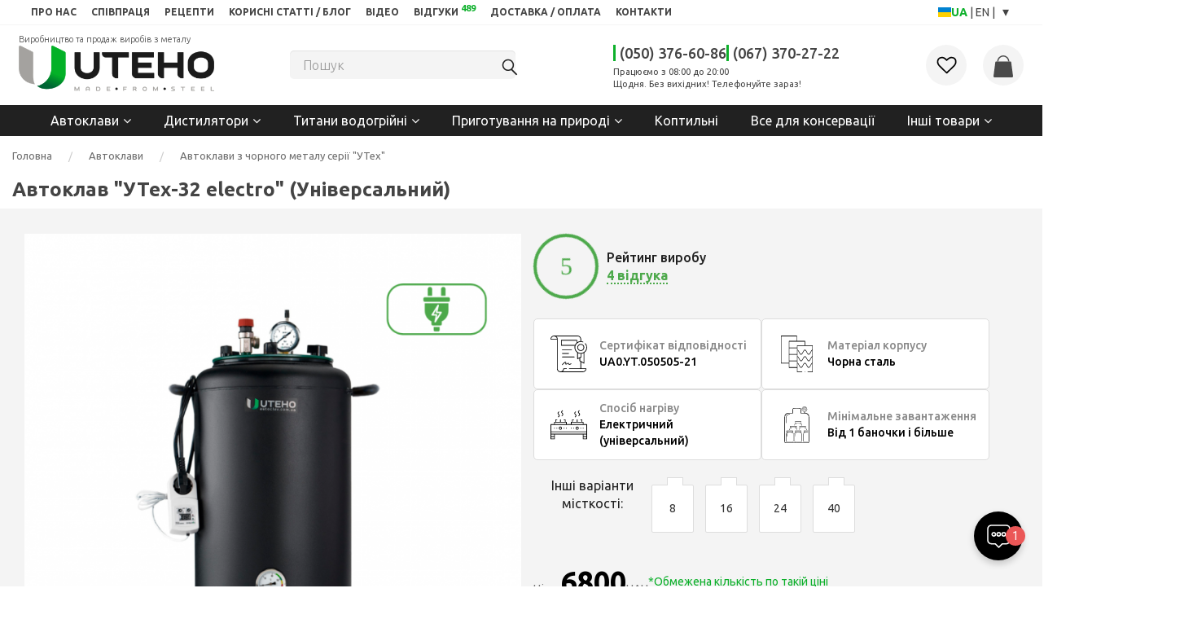

--- FILE ---
content_type: text/html; charset=utf-8
request_url: https://autoclav.com.ua/ua/avtoklavy/cherniy-metall/avtoklav-uteh-32-electro-universalnyj/
body_size: 61573
content:
<!DOCTYPE html>
<!--[if IE]><![endif]-->
<!--[if IE 8 ]><html prefix="og: http://ogp.me/ns#" dir="ltr" lang="uk" class="ie8"><![endif]-->
<!--[if IE 9 ]><html prefix="og: http://ogp.me/ns#" dir="ltr" lang="uk" class="ie9"><![endif]-->
<!--[if (gt IE 9)|!(IE)]><!-->
<html prefix="og: http://ogp.me/ns#" dir="ltr" lang="uk">
<!--<![endif]-->
<head>
<meta charset="UTF-8" />
<meta name="viewport" content="width=device-width, initial-scale=1">
<meta http-equiv="X-UA-Compatible" content="IE=edge">
<meta name="robots" content="index, follow">

<title>Автоклав УТех-32 electro купити в Україні: ціна в магазині</title>
<base href="https://autoclav.com.ua/" />
<meta name="description" content="Продаж Автоклав УТех-32 electro від виробника, доступна ціна. ►►► УКРПРОМТЕХ - спецсталь Україна. ☎ (066) 390-59-53, (097) 870-04-30" />
<link rel="preconnect" href="https://fonts.googleapis.com">
<link rel="preconnect" href="https://fonts.gstatic.com" crossorigin>
<link href="https://fonts.googleapis.com/css2?family=Ubuntu:ital,wght@0,300;0,400;0,500;0,700;1,300&display=swap" rel="stylesheet">
<link href="https://fonts.googleapis.com/css2?family=Roboto:wght@100;300;400;500;700;900&display=swap" rel="stylesheet">

<script src="catalog/view/javascript/jquery/jquery-2.1.1.min.js"></script>
<link href="catalog/view/javascript/bootstrap/css/bootstrap.min.css" rel="stylesheet" media="screen">
<script src="catalog/view/javascript/bootstrap/js/bootstrap.min.js"></script>
<!--<script src="catalog/view/javascript/live_search/live_search.js"></script>-->
<link href="catalog/view/javascript/font-awesome/css/font-awesome.min.css" rel="stylesheet" type="text/css">
<link href="catalog/view/theme/autoklav/stylesheet/stylesheet.css" rel="stylesheet">

<link href="catalog/view/javascript/jquery/magnific/magnific-popup.css" type="text/css" rel="stylesheet" media="screen" />
<link href="catalog/view/javascript/slick.css" type="text/css" rel="stylesheet" media="screen" />
<script src="catalog/view/javascript/common.js?ver=1.1.7"></script>
<link href="https://autoclav.com.ua/ua/avtoklavy/cherniy-metall/avtoklav-uteh-32-electro-universalnyj/" rel="canonical">
<link href="https://autoclav.com.ua/image/catalog/icon_new.png" rel="icon">
<script src="catalog/view/javascript/jquery/jquery-ui/jquery-ui.min.js"></script>
<script src="catalog/view/javascript/jquery/magnific/jquery.magnific-popup.min.js"></script>
<script src="catalog/view/javascript/slick.min.js"></script>
<script src="catalog/view/javascript/search_suggestion.js"></script>
<script src="catalog/view/javascript/search_suggestion_autocomplete.js"></script>
<script src="catalog/view/javascript/sp_remarketing.js"></script>
<!-- Global site tag (gtag.js) - Google Analytics -->
<script type="text/javascript" >
  window.dataLayer = window.dataLayer || [];
  function gtag(){dataLayer.push(arguments);}
  gtag('js', new Date());

  gtag('config', 'G-Y1EBZ7C3GT');
</script>

<script async src="https://www.googletagmanager.com/gtag/js?id=UA-47047257-1"></script>
<script>
  window.dataLayer = window.dataLayer || [];
  function gtag(){dataLayer.push(arguments);}
  gtag('js', new Date());

  gtag('config', 'UA-47047257-1');
</script>
<!-- Google Tag Manager -->
<script>(function(w,d,s,l,i){w[l]=w[l]||[];w[l].push({'gtm.start':
new Date().getTime(),event:'gtm.js'});var f=d.getElementsByTagName(s)[0],
j=d.createElement(s),dl=l!='dataLayer'?'&l='+l:'';j.async=true;j.src=
'https://www.googletagmanager.com/gtm.js?id='+i+dl;f.parentNode.insertBefore(j,f);
})(window,document,'script','dataLayer','GTM-KD4266J');</script>
<!-- End Google Tag Manager -->



<!-- Facebook Pixel Code -->
<script data-module="remarketing">!function(f,b,e,v,n,t,s){if(f.fbq)return;n=f.fbq=function(){n.callMethod?n.callMethod.apply(n,arguments):n.queue.push(arguments)};if(!f._fbq)f._fbq=n;n.push=n;n.loaded=!0;n.version='2.0';n.queue=[];t=b.createElement(e);t.async=!0;t.src=v;s=b.getElementsByTagName(e)[0];s.parentNode.insertBefore(t,s)}(window, document,'script','https://connect.facebook.net/en_US/fbevents.js');fbq('init', '673315490140855',{});fbq('track', 'PageView', {currency: 'UAH', value: 0});</script><noscript><img height="1" width="1" style="display:none" src="https://www.facebook.com/tr?id=673315490140855&ev=PageView&noscript=1"/></noscript>
<!-- End Facebook Pixel Code -->
<link rel="alternate" hreflang="uk" href="https://autoclav.com.ua/ua/avtoklavy/cherniy-metall/avtoklav-uteh-32-electro-universalnyj/" />
<link rel="alternate" hreflang="x-default" href="https://autoclav.com.ua/ua/avtoklavy/cherniy-metall/avtoklav-uteh-32-electro-universalnyj/" />
<link rel="alternate" hreflang="en" href="https://autoclav.com.ua/en/avtoklavy/cherniy-metall/avtoklav-uteh-32-electro-universalnyj/" />
<link rel="alternate" hreflang="ru" href="https://autoclav.com.ua/avtoklavy/cherniy-metall/avtoklav-uteh-32-electro-universalnyj/" />
</head>

<body class="product-product-91">

                <script>
  !function(f,b,e,v,n,t,s)
  {if(f.fbq)return;n=f.fbq=function(){n.callMethod?
  n.callMethod.apply(n,arguments):n.queue.push(arguments)};
  if(!f._fbq)f._fbq=n;n.push=n;n.loaded=!0;n.version='2.0';
  n.queue=[];t=b.createElement(e);t.async=!0;
  t.src=v;s=b.getElementsByTagName(e)[0];
  s.parentNode.insertBefore(t,s)}(window, document,'script',
  'https://connect.facebook.net/en_US/fbevents.js');
  fbq('init', '673315490140855');
  fbq('track', 'PageView');

</script>

            
  <!-- Google Tag Manager (noscript) -->
      <noscript><iframe src="https://www.googletagmanager.com/ns.html?id=GTM-KD4266J"
    height="0" width="0" style="display:none;visibility:hidden"></iframe></noscript>
  <!-- End Google Tag Manager (noscript) -->

<nav id="top">
  <div class="container-fluid">

    <div class="links_hide_mobile hidden-xs">




    <div class="information_links">
                            	          	<a href="ua/knows/"><span>Про нас</span></a>
                          	          	<a href="ua/spivpracia/"><span>Співпраця</span></a>
                          	          	<a href="ua/recepty/"><span>Рецепти</span></a>
                          	          	<a href="ua/blog/"><span>Корисні статті / Блог</span></a>
                          	          	<a href="ua/video/"><span>Відео</span></a>
                          	        		<a href="ua/testimonials/"><span>Відгуки</span><sup>489</sup></a>
        	                	          	<a href="ua/pay/"><span>Доставка / Оплата</span></a>
                          	          	<a href="ua/contact/"><span>Контакти</span></a>
                            </div>
    <div id="top-links" class="nav">
      <style>
	.langmark{margin-top:0;margin-right:0;color:#444;overflow:visible;}
	.langmark a{color:#444;}
	.langmark ul{margin:0;}
	.langmark a:hover{color:#333!important;text-decoration:none;border-bottom:1px dashed #333;}
	.langmark li{display:inline;margin:0 0 0 4px;padding:0;}
	.langmark a.langmarkactive{color:#333;font-weight:bold;}
	.langmark .uf{
		width:16px;height:12px;float:left;margin-right:0;padding:0;margin-top:4px;
		background-image:linear-gradient(to bottom,#0082D1,#0082D1 50%,#FFD100 50%,#FFD100);
	}
	.lang-sep{color:#bbb;}
	.lang-dd{position:relative;display:inline-block;padding-bottom:8px;}
	.lang-dd .lang-toggle{background:transparent;border:0;cursor:pointer;font-size:16px;line-height:1;padding:0 4px;}
	.lang-dd .lang-menu{
		list-style:none;margin:0; padding:6px 0; position:absolute; right:0; top:calc(100% - 2px);
		min-width:80px; background:#fff; border:1px solid #e5e5e5; border-radius:10px;
		box-shadow:0 12px 24px rgba(0,0,0,.12); display:none; z-index:9999;
	}
	.lang-dd .lang-menu li{display:block;margin:0;}
	.lang-dd .lang-menu a,
	.lang-dd .lang-menu .langmarkactive{
		display:block;padding:8px 12px;text-decoration:none;color:#444;white-space:nowrap;border-bottom:0;text-align: center;
	}
	.lang-dd .lang-menu a:hover{background:#f6f6f6;}
	.lang-dd:hover .lang-menu,
	.lang-dd.is-open .lang-menu{ display:block; }
</style>

<div id="form-language" class="langmark">
	<ul class="list-inline">
		<li><div class="uf"></div></li>

									<li><span><a href="https://autoclav.com.ua/ua/avtoklavy/cherniy-metall/avtoklav-uteh-32-electro-universalnyj/" class="langmarkactive"					onclick="lm_deleteCookie('languageauto'); window.location='https://autoclav.com.ua/ua/avtoklavy/cherniy-metall/avtoklav-uteh-32-electro-universalnyj/'; return false;">
					UA				</a></span></li>
			
			<li class="lang-sep">|</li>									<li><span><a href="https://autoclav.com.ua/en/avtoklavy/cherniy-metall/avtoklav-uteh-32-electro-universalnyj/" 					onclick="lm_setCookie('languageauto','1',{expires:180}); window.location='https://autoclav.com.ua/en/avtoklavy/cherniy-metall/avtoklav-uteh-32-electro-universalnyj/'; return false;">
					EN				</a></span></li>
			
					
		<li class="lang-sep">|</li>
		<li class="lang-dd">
			<button type="button" class="lang-toggle" aria-haspopup="true" aria-expanded="false" title="More languages">▾</button>
			<ul class="lang-menu" role="menu">
									<li role="menuitem">
													<a href="https://autoclav.com.ua/ua/avtoklavy/cherniy-metall/avtoklav-uteh-32-electro-universalnyj/" class="langmarkactive"								onclick="lm_deleteCookie('languageauto'); window.location='https://autoclav.com.ua/ua/avtoklavy/cherniy-metall/avtoklav-uteh-32-electro-universalnyj/'; return false;">
								UA							</a>
											</li>
									<li role="menuitem">
													<a href="https://autoclav.com.ua/en/avtoklavy/cherniy-metall/avtoklav-uteh-32-electro-universalnyj/" 								onclick="lm_setCookie('languageauto','1',{expires:180}); window.location='https://autoclav.com.ua/en/avtoklavy/cherniy-metall/avtoklav-uteh-32-electro-universalnyj/'; return false;">
								EN							</a>
											</li>
									<li role="menuitem">
													<a href="https://autoclav.com.ua/avtoklavy/cherniy-metall/avtoklav-uteh-32-electro-universalnyj/" 								onclick="lm_setCookie('languageauto','1',{expires:180}); window.location='https://autoclav.com.ua/avtoklavy/cherniy-metall/avtoklav-uteh-32-electro-universalnyj/'; return false;">
								RU							</a>
											</li>
							</ul>
		</li>
	</ul>
</div>

<script>
	function lm_setCookie(name, value, options = {}) {
		options = { path: '/', ...options };
		let date = new Date(Date.now() + (86400e3 * (options.expires || 0)));
		options.expires = date.toUTCString();
		let updatedCookie = encodeURIComponent(name) + "=" + encodeURIComponent(value);
		for (let k in options) {
			updatedCookie += "; " + k;
			let v = options[k];
			if (v !== true) updatedCookie += "=" + v;
		}
		document.cookie = updatedCookie;
	}
	function lm_deleteCookie(name) { lm_setCookie(name, "", { 'max-age': -1 }); }

	(function(){
		var dd  = document.querySelector('.lang-dd');
		if (!dd) return;
		var btn = dd.querySelector('.lang-toggle');

		function openDD(){ dd.classList.add('is-open');  btn.setAttribute('aria-expanded','true'); }
		function closeDD(){ dd.classList.remove('is-open'); btn.setAttribute('aria-expanded','false'); }
		function toggleDD(e){
			e.preventDefault(); e.stopPropagation();
			if (dd.classList.contains('is-open')) closeDD(); else openDD();
		}

		btn.addEventListener('click', toggleDD);
		dd.addEventListener('click', function(e){ e.stopPropagation(); });
		document.addEventListener('click', closeDD);
		document.addEventListener('keydown', function(e){ if (e.key === 'Escape') closeDD(); });
	})();
</script>
    </div>
    </div>


  </div>
</nav>

<div class="visible-xs" style="height: 40px;"></div>
<header>
  <div class="container-fluid">
    <div class="row">
    <div class="wrapper_header">
      <div class="col-xs-1 visible-xs">
        <a data-toggle="modal" data-target="#mobileMenu" style="line-height: 40px;">
          <svg fill="#000000" xmlns="http://www.w3.org/2000/svg" viewBox="0 0 50 50" width="25px" height="25px" style="vertical-align: middle;"><path fill="none" stroke="#000000" stroke-miterlimit="10" stroke-width="5" d="M50 25L0 25M50 10L0 10M0 40L50 40"/></svg>
        </a>
      </div>
      <div class="col-xs-2 col-sm-4 col-md-3">
        <div class="main_logo_block row">
          <div class="main_logo_block_wrap">
            <div class="main_logo_h1">
                                                <a href="https://autoclav.com.ua/ua/"><div class="main_h1 hidden-xs hidden-sm">Виробництво та продаж виробів з металу</div></a>
                                          </div>
            <div class="main_logo_img">
                                                <a href="https://autoclav.com.ua/ua/"><img src="https://autoclav.com.ua/image/catalog/logo1.png" title="UTEHO" alt="UTEHO" class="img_slider" style="border: none; border-radius: unset;"/></a>
                                          </div>
          </div>
        </div>
      </div>

      <div class="hidden-xs col-sm-4 col-md-8">
        <div class="main_buttons_search">
          <div class="main_search hidden-xs hidden-sm">
            <div id="search" class="input-group" style="width: 100%;">
  <input type="text" name="search" value="" placeholder="Пошук" class="form-control input-lg"/>
  <span class="input-group-btn live">
    <button type="button" class="live_search_ok">
    	<svg id="search__" xmlns="http://www.w3.org/2000/svg" xmlns:xlink="http://www.w3.org/1999/xlink" x="0px" y="0px" width="30px" height="40px" viewBox="1 1 25 25" xml:space="preserve"><g><path fill="none" stroke="#212121" stroke-width="1.5" d="M15.2,15.3l5.5,5.5"></path><circle fill="none" stroke="#212121" stroke-width="1.3" cx="11.8" cy="10.9" r="5.4"></circle></g></svg>
    </button>
  </span>
</div>          </div>
          <div class="callback_click_block">
          <div class="block_tel_head">
            <div class="block_tel_head_flex">
              <div class="tel_head">
                <a href="tel:(050) 376-60-86">(050) 376-60-86</a>
              </div>
              <div class="tel_head">
                <a href="tel:(067) 370-27-22">(067) 370-27-22</a>
              </div>
            </div>
            <div class="time_tel">
              <div style="font-size: 11px; color: #444;">Працюємо з 08:00 до 20:00</div><div style="font-size: 11px; color: #444;">Щодня. Без вихідних! Телефонуйте зараз!</div>            </div>
          </div>
        </div>
        </div>

      </div>






      <div class="col-xs-8 col-sm-3 col-md-1">

        <div class="main_cart row">
              <div class="search_login_cart center line_center_block">

                <div class="search_top line_center visible-xs visible-sm">
                  <div id="mainSearch_222" class="mainSearch_222"></div>
                </div>
                <div class="phone_top line_center visible-xs" style="margin-left: 10px;">
                  <span class="line_center_icon">
                    <svg fill="none" height="25" stroke="#212121" stroke-linecap="round" stroke-linejoin="round" stroke-width="1.6" viewBox="0 0 24 24" width="30" xmlns="http://www.w3.org/2000/svg"><path d="M22 16.92v3a2 2 0 0 1-2.18 2 19.79 19.79 0 0 1-8.63-3.07 19.5 19.5 0 0 1-6-6 19.79 19.79 0 0 1-3.07-8.67A2 2 0 0 1 4.11 2h3a2 2 0 0 1 2 1.72 12.84 12.84 0 0 0 .7 2.81 2 2 0 0 1-.45 2.11L8.09 9.91a16 16 0 0 0 6 6l1.27-1.27a2 2 0 0 1 2.11-.45 12.84 12.84 0 0 0 2.81.7A2 2 0 0 1 22 16.92z"/></svg>
                  </span>
                </div>
                <!-- Если включена регистрация-->
                                <!-- -------------------------------------->
                <!-- Если включено Избранное-->
                                    <div class="wishlist_top line_center hidden-xs">
                      <a href="https://autoclav.com.ua/ua/wishlist/" title="Закладки (0)">
                        <span class="line_center_icon">
                          <svg id="heart" viewBox="0 0 25 25" width="30px" height="30px"><path d="M21.583 5.384C20.638 4.461 19.332 4 17.665 4c-.461 0-.932.08-1.412.24-.48.16-.926.376-1.339.647a14.29 14.29 0 0 0-1.066.765c-.297.238-.58.49-.848.759-.268-.268-.55-.521-.848-.76a14.326 14.326 0 0 0-1.066-.764 5.714 5.714 0 0 0-1.34-.647c-.48-.16-.95-.24-1.411-.24-1.667 0-2.973.461-3.918 1.384C3.472 6.307 3 7.586 3 9.224c0 .498.088 1.011.262 1.54.175.528.374.978.597 1.35.224.372.477.734.76 1.088.282.353.489.597.619.73.13.135.232.231.307.291l6.964 6.719a.668.668 0 0 0 .491.2.668.668 0 0 0 .491-.2l6.953-6.697C22.148 12.542 23 10.867 23 9.223c0-1.637-.472-2.917-1.417-3.839zm-2.11 7.812L13 19.435l-6.484-6.25c-1.392-1.391-2.087-2.712-2.087-3.962 0-.603.08-1.135.24-1.596.16-.461.364-.828.613-1.1.25-.27.553-.492.91-.663a4.033 4.033 0 0 1 1.05-.346c.341-.06.706-.09 1.093-.09s.804.095 1.25.285c.446.19.857.428 1.233.714.376.287.698.555.966.804.267.25.49.478.67.686a.669.669 0 0 0 .546.246.67.67 0 0 0 .547-.246c.179-.208.402-.437.67-.686.267-.25.59-.517.965-.804a5.705 5.705 0 0 1 1.233-.714c.447-.19.864-.284 1.25-.284.387 0 .752.03 1.094.089.342.06.692.175 1.05.346.356.17.66.392.909.664.249.271.454.638.614 1.1.16.46.24.992.24 1.595 0 1.25-.7 2.575-2.099 3.973z"></path></svg>
                        </span>
                        <span id="wishlist-total">
                                                  </span>
                      </a>
                    </div>
                                <!-- -------------------------------------->
                <div id="cart" class="cart_top line_center">
  <a class="cart_a" data-toggle="modal" data-target="#myCart">
      <span class="line_center_icon">
        <!-- <svg viewBox="0 0 25 25" width="30px" height="30px"><g stroke="#212121" fill="none" fill-rule="evenodd"><path d="M5.124 9.665L3.45 20.835h19.27l-2.102-11.17H5.124z" stroke-width="1.33"></path><path d="M8 9s.324-4.913 5-4.999C17.676 3.915 18 9 18 9" stroke-width="1.3" stroke-linecap="round"></path></g></svg> -->
        <svg viewBox="0 0 100 100" width="30px" height="30px" xmlns="http://www.w3.org/2000/svg" fill="#4A4A4A">
				  <path d="M25,35 A25,25 0 0,1 75,35 L70,35 A20,20 0 0,0 30,35 Z" />
				  <path d="M20,35 Q18,35 17.5,38 L10,95 Q9.5,100 15,100 H85 Q90.5,100 90,95 L82.5,38 Q82,35 80,35 Z" />
				</svg>
      </span>
      <span id="cart-total">
              </span>
  </a>


  <div class="modal right fade" id="myCart" tabindex="-1" role="dialog" aria-labelledby="myCartLabel">
    <div class="modal-dialog" role="document">
      <div class="modal-content">

        <div class="modal-header">
         <a class="cart_close" data-dismiss="modal" aria-label="Close"><span aria-hidden="true"><i class="fa fa-angle-right"></i></span></a>
          <h4 class="modal-title" style="text-align: center;" id="myCartLabel">Кошик (<span id="label_cart_total">0</span>)</h4>
          <div class="cart-delete-all" onclick="d_all_cart(this);" data-text-confirm="Ви впевнені, що хочете видалити всі товари з кошика?" title="Очистити кошик">
            <svg xmlns="http://www.w3.org/2000/svg" width="20" height="20" fill="none" color="#616161" viewBox="0 0 20 20"><path fill="currentColor" fill-rule="evenodd" d="M12 5a1 1 0 0 0-1-1H9a1 1 0 0 0-1 1zM9 2a3 3 0 0 0-3 3v2h8V5a3 3 0 0 0-3-3z" clip-rule="evenodd"></path><path stroke="currentColor" stroke-linecap="round" stroke-width="2" d="M16 6H4"></path><path stroke="currentColor" stroke-linecap="round" d="M9 9v5M11 9v5"></path><path fill="currentColor" fill-rule="evenodd" d="M13 7H7v8a1 1 0 0 0 1 1h4a1 1 0 0 0 1-1zM5 5v11a2 2 0 0 0 2 2h6a2 2 0 0 0 2-2V5z" clip-rule="evenodd"></path></svg>
          </div>
        </div>

        <div class="modal-body">

<ul class="cart_list_items">

        <li>
    	<div class="cart_block_buttons">
	      <p class="text-center">Ваш кошик порожній!</p>
	      <a class="cart_button_open cat" data-dismiss="modal" aria-label="Close">Перейти в каталог</a>
      </div>
    </li>
     
			<li>
				<div class="cart_related_title">Найчастіше купують</div>
  <div class="cart_related_flex">
		      <div class="cart_related_block">
      	<div class="cart_item_img1">
													<a href="https://autoclav.com.ua/ua/avtoklavy/vse_dlya_konservatsii/sko_avtoklavna/"><img src="https://autoclav.com.ua/image/cache/catalog/vse_konsevatsiya/sko%28foto1%29-65x65.jpg" alt="Кришка закаткова СКО 82 мм (50 шт)" title="Кришка закаткова СКО 82 мм (50 шт)" class="img-thumbnail" /></a>
							        </div>
      	<div class="cart_center">
	        <div class="cart_item_name">
	          <a href="https://autoclav.com.ua/ua/avtoklavy/vse_dlya_konservatsii/sko_avtoklavna/">Кришка закаткова СКО 82 мм (50 шт)</a>
	        </div>
	        <div class="total_cart_price">300 UAH</div>
      	</div>
				<div class="cart_item_small white">
          <a onclick="cart.add('294');" class="">Купити</a>
        </div>
      </div>
		      <div class="cart_related_block">
      	<div class="cart_item_img1">
													<a href="https://autoclav.com.ua/ua/avtoklavy/vse_dlya_konservatsii/retort_paket500/"><img src="https://autoclav.com.ua/image/cache/catalog/tovar/retortpaketi/retortpaketinovi%284%29-65x65.png" alt="Реторт пакет 160х210х41 для автоклава 50 шт." title="Реторт пакет 160х210х41 для автоклава 50 шт." class="img-thumbnail" /></a>
							        </div>
      	<div class="cart_center">
	        <div class="cart_item_name">
	          <a href="https://autoclav.com.ua/ua/avtoklavy/vse_dlya_konservatsii/retort_paket500/">Реторт пакет 160х210х41 для автоклава 50 шт.</a>
	        </div>
	        <div class="total_cart_price">550 UAH</div>
      	</div>
				<div class="cart_item_small white">
          <a onclick="cart.add('304');" class="">Купити</a>
        </div>
      </div>
		      <div class="cart_related_block">
      	<div class="cart_item_img1">
													<a href="https://autoclav.com.ua/ua/avtoklavy/vse_dlya_konservatsii/navantazhuvach/"><img src="https://autoclav.com.ua/image/cache/catalog/vse_konsevatsiya/navantazhuvach/navantazhuvach%283%29-65x65.png" alt="Навантажувач для автоклавування" title="Навантажувач для автоклавування" class="img-thumbnail" /></a>
							        </div>
      	<div class="cart_center">
	        <div class="cart_item_name">
	          <a href="https://autoclav.com.ua/ua/avtoklavy/vse_dlya_konservatsii/navantazhuvach/">Навантажувач для автоклавування</a>
	        </div>
	        <div class="total_cart_price">950 UAH</div>
      	</div>
				<div class="cart_item_small white">
          <a onclick="cart.add('316');" class="">Купити</a>
        </div>
      </div>
		  </div>
			</li>
			      </ul>




        </div>

      </div>
    </div>
  </div>


</div>              </div>
            </div>

      </div>












  </div>
</div>
  </div>


            
</header>
<div class="modal fade" id="myCallback" tabindex="-1" role="dialog" aria-labelledby="myCallbackLabel">
  <div class="modal-dialog" role="document">
    <div class="modal-content">

      <div class="modal-header">
       <a class="callback_close" data-dismiss="modal" aria-label="Close"><span aria-hidden="true"><i class="fa fa-times"></i></span></a>
        <h4 class="modal-title center" id="myCallbackLabel">Зателефонувати?</h4>
      </div>
      <div class="modal-body">


        <div class="form-group" id="callback_info">
          <form method="post" enctype="multipart/form-data" id="callback-form">
            <div class="payment-info">
              <div>
                <input name="name" type="name" id="callback_name" placeholder="Імʼя" />
              </div>
              <div style="position: relative;">
                <input type="tel" name="phone" placeholder="Телефон 050ххххххх" pattern="[0-9]{10}"/>
              </div>
            </div>
          </form>

          <div class="login_buttons">
            <a class="knopka_boxme centere" id="callback_ok" style="cursor: pointer;">Зателефонувати?</a>
          </div>

        </div>
        <script>
          $('#callback_ok').on('click', function() {
            $.ajax({
                type: 'GET',
                url:  'index.php?route=account/mail',
                data: $('#callback-form').serialize(),
                success: function() {
                  $('#myCallback').modal('hide');
                }
            });
          });
        </script>

      </div>

    </div>
  </div>
</div>
<div class="modal right fade" id="mobileMenu" tabindex="-1" role="dialog" aria-labelledby="mobileMenuLabel">
	 <a class="cart_close mobile_menu_close" data-dismiss="modal" aria-label="Close">X</a>
<div class="modal-dialog" role="document">
  <div class="modal-content">

    <div class="modal-header">
    
      <h4 class="modal-title center" id="mobileMenuLabel">
        <div class="mobile_shapka">
          <div class="main_social">
            <ul class="list-inline social_top">
                              <li><a href="https://youtube.com/channel/UCFoh0socWSov5_X5giv2Jmw" target="_blank"><img src="/image/catalog/icons/youtube_color.svg" alt="Youtube" title="Youtube"></a></li>
                                            <li><a href="https://facebook.com/uteho.ua" target="_blank"><img src="/image/catalog/icons/facebook_color.svg" alt="Facebook" title="Facebook"></a></li>
                                            <li><a href="https://instagram.com/uteho.ua" target="_blank" ><img src="/image/catalog/icons/insta_color.svg" alt="Instagram" title="Instagram"></a></li>
                                                          <li><a href="viber://chat?number=%2B380503766086"><img src="/image/catalog/viber_png26.png" alt="Viber" title="Viber"></a></li>
                          </ul>
          </div>
          <style>
	.langmark{margin-top:0;margin-right:0;color:#444;overflow:visible;}
	.langmark a{color:#444;}
	.langmark ul{margin:0;}
	.langmark a:hover{color:#333!important;text-decoration:none;border-bottom:1px dashed #333;}
	.langmark li{display:inline;margin:0 0 0 4px;padding:0;}
	.langmark a.langmarkactive{color:#333;font-weight:bold;}
	.langmark .uf{
		width:16px;height:12px;float:left;margin-right:0;padding:0;margin-top:4px;
		background-image:linear-gradient(to bottom,#0082D1,#0082D1 50%,#FFD100 50%,#FFD100);
	}
	.lang-sep{color:#bbb;}
	.lang-dd{position:relative;display:inline-block;padding-bottom:8px;}
	.lang-dd .lang-toggle{background:transparent;border:0;cursor:pointer;font-size:16px;line-height:1;padding:0 4px;}
	.lang-dd .lang-menu{
		list-style:none;margin:0; padding:6px 0; position:absolute; right:0; top:calc(100% - 2px);
		min-width:80px; background:#fff; border:1px solid #e5e5e5; border-radius:10px;
		box-shadow:0 12px 24px rgba(0,0,0,.12); display:none; z-index:9999;
	}
	.lang-dd .lang-menu li{display:block;margin:0;}
	.lang-dd .lang-menu a,
	.lang-dd .lang-menu .langmarkactive{
		display:block;padding:8px 12px;text-decoration:none;color:#444;white-space:nowrap;border-bottom:0;text-align: center;
	}
	.lang-dd .lang-menu a:hover{background:#f6f6f6;}
	.lang-dd:hover .lang-menu,
	.lang-dd.is-open .lang-menu{ display:block; }
</style>

<div id="form-language" class="langmark">
	<ul class="list-inline">
		<li><div class="uf"></div></li>

									<li><span><a href="https://autoclav.com.ua/ua/avtoklavy/cherniy-metall/avtoklav-uteh-32-electro-universalnyj/" class="langmarkactive"					onclick="lm_deleteCookie('languageauto'); window.location='https://autoclav.com.ua/ua/avtoklavy/cherniy-metall/avtoklav-uteh-32-electro-universalnyj/'; return false;">
					UA				</a></span></li>
			
			<li class="lang-sep">|</li>									<li><span><a href="https://autoclav.com.ua/en/avtoklavy/cherniy-metall/avtoklav-uteh-32-electro-universalnyj/" 					onclick="lm_setCookie('languageauto','1',{expires:180}); window.location='https://autoclav.com.ua/en/avtoklavy/cherniy-metall/avtoklav-uteh-32-electro-universalnyj/'; return false;">
					EN				</a></span></li>
			
					
		<li class="lang-sep">|</li>
		<li class="lang-dd">
			<button type="button" class="lang-toggle" aria-haspopup="true" aria-expanded="false" title="More languages">▾</button>
			<ul class="lang-menu" role="menu">
									<li role="menuitem">
													<a href="https://autoclav.com.ua/ua/avtoklavy/cherniy-metall/avtoklav-uteh-32-electro-universalnyj/" class="langmarkactive"								onclick="lm_deleteCookie('languageauto'); window.location='https://autoclav.com.ua/ua/avtoklavy/cherniy-metall/avtoklav-uteh-32-electro-universalnyj/'; return false;">
								UA							</a>
											</li>
									<li role="menuitem">
													<a href="https://autoclav.com.ua/en/avtoklavy/cherniy-metall/avtoklav-uteh-32-electro-universalnyj/" 								onclick="lm_setCookie('languageauto','1',{expires:180}); window.location='https://autoclav.com.ua/en/avtoklavy/cherniy-metall/avtoklav-uteh-32-electro-universalnyj/'; return false;">
								EN							</a>
											</li>
									<li role="menuitem">
													<a href="https://autoclav.com.ua/avtoklavy/cherniy-metall/avtoklav-uteh-32-electro-universalnyj/" 								onclick="lm_setCookie('languageauto','1',{expires:180}); window.location='https://autoclav.com.ua/avtoklavy/cherniy-metall/avtoklav-uteh-32-electro-universalnyj/'; return false;">
								RU							</a>
											</li>
							</ul>
		</li>
	</ul>
</div>

<script>
	function lm_setCookie(name, value, options = {}) {
		options = { path: '/', ...options };
		let date = new Date(Date.now() + (86400e3 * (options.expires || 0)));
		options.expires = date.toUTCString();
		let updatedCookie = encodeURIComponent(name) + "=" + encodeURIComponent(value);
		for (let k in options) {
			updatedCookie += "; " + k;
			let v = options[k];
			if (v !== true) updatedCookie += "=" + v;
		}
		document.cookie = updatedCookie;
	}
	function lm_deleteCookie(name) { lm_setCookie(name, "", { 'max-age': -1 }); }

	(function(){
		var dd  = document.querySelector('.lang-dd');
		if (!dd) return;
		var btn = dd.querySelector('.lang-toggle');

		function openDD(){ dd.classList.add('is-open');  btn.setAttribute('aria-expanded','true'); }
		function closeDD(){ dd.classList.remove('is-open'); btn.setAttribute('aria-expanded','false'); }
		function toggleDD(e){
			e.preventDefault(); e.stopPropagation();
			if (dd.classList.contains('is-open')) closeDD(); else openDD();
		}

		btn.addEventListener('click', toggleDD);
		dd.addEventListener('click', function(e){ e.stopPropagation(); });
		document.addEventListener('click', closeDD);
		document.addEventListener('keydown', function(e){ if (e.key === 'Escape') closeDD(); });
	})();
</script>

        </div>
        <div class="xs_logo">
                              <a href="https://autoclav.com.ua/ua/">
              <!-- <picture>
                <source srcset="../../../image/catalog/logo.webp" type="image/webp">
                 <img src="../../../image/catalog/logo.png" title="UTEHO" alt="UTEHO" class="img-responsive" style="border: none; border-radius: unset;"/>
              </picture> -->
              <img src="https://autoclav.com.ua/image/catalog/logo1.png" title="UTEHO" alt="UTEHO" style="border: none; border-radius: unset;"/>
            </a>
                        </div>
      </h4>



    </div>
    <div class="modal-body">
      <div class="block_mobile_head">
        <div class="block_mobile_head__title">
          Контакти        </div>
        <div class="block_mobile_head__links">
          <div class="tel_head">
            <a style="color: #548C34;" href="tel:(050) 376-60-86">(050) 376-60-86</a>
          </div>
          <div class="tel_head">
            <a style="color: #548C34;" href="tel:(067) 370-27-22">(067) 370-27-22</a>
          </div>
          <div class="tel_head">
            <a href="mailto:rsabyo@gmail.com">rsabyo@gmail.com</a>
          </div>
        </div>
      </div>
      
      <div class="block_mobile_head">
        <div class="block_mobile_head__title">
          Категорії        </div>
        <div class="block_mobile_head__links">
                      <div class="cat_mob_xs">
              <ul class="list-unstyled">

                                  

                                        <li class="parent_xs">
                      <a href="https://autoclav.com.ua/ua/avtoklavy/" class="parent">Автоклави                        <span></span>
                      </a>
                      <div class="parent_xs_child" style="display: none;">
                                                <ul class="list-unstyled">
                          <li>
                            <a href="https://autoclav.com.ua/ua/avtoklavy/" class="see-all"><span>Дивитися всі</span></a>
                          </li>
                                                    <li>
                            <a href="https://autoclav.com.ua/ua/avtoklavy/gas/"><span><img src="https://autoclav.com.ua/image/catalog/icons/icons/gazovi_avt.svg"></span>	Газові автоклави</a>
                          </li>
                                                    <li>
                            <a href="https://autoclav.com.ua/ua/avtoklavy/electro/"><span><img src="https://autoclav.com.ua/image/catalog/icons/icons/electro_avt.svg"></span>	Електричні автоклави</a>
                          </li>
                                                    <li>
                            <a href="https://autoclav.com.ua/ua/avtoklavy/nerzhaveyka/"><span><img src="https://autoclav.com.ua/image/catalog/icons/icons/nerzh_avt.svg"></span>	Автоклави із нержавійки серії &quot;А&quot;</a>
                          </li>
                                                    <li>
                            <a href="https://autoclav.com.ua/ua/avtoklavy/budz/"><span><img src="https://autoclav.com.ua/image/catalog/icons/icons/budget_avt.svg"></span>	Бюджетні автоклави серії &quot;Че&quot;</a>
                          </li>
                                                    <li>
                            <a href="https://autoclav.com.ua/ua/avtoklavy/cherniy-metall/"><span><img src="https://autoclav.com.ua/image/catalog/icons/icons/chorni_avt.svg"></span>	Автоклави з чорного металу серії &quot;УТех&quot;</a>
                          </li>
                                                    <li>
                            <a href="https://autoclav.com.ua/ua/avtoklavy/promyshlennye-avtoklavy/"><span><img src="https://autoclav.com.ua/image/catalog/icons/icons/promuslovi_avt.svg"></span>	Промислові автоклави</a>
                          </li>
                                                    <li>
                            <a href="https://autoclav.com.ua/ua/avtoklavy/komplektuyushchiye/"><span><img src="https://autoclav.com.ua/image/catalog/icons/icons/komplektyychi_avt.svg"></span>	Комплектуючі для автоклавів</a>
                          </li>
                                                    <li>
                            <a href="https://autoclav.com.ua/ua/avtoklavy/vse_dlya_konservatsii/"><span><img src="https://autoclav.com.ua/image/catalog/icons/icons/kosverva_avt.svg"></span>	Все для консервації</a>
                          </li>
                                                  </ul>
                                              </div>
                    </li>
                                      
                                  

                                        <li class="parent_xs">
                      <a href="https://autoclav.com.ua/ua/camogonnye-apparaty/" class="parent">Дистилятори                        <span></span>
                      </a>
                      <div class="parent_xs_child" style="display: none;">
                                                <ul class="list-unstyled">
                          <li>
                            <a href="https://autoclav.com.ua/ua/camogonnye-apparaty/" class="see-all"><span>Дивитися всі</span></a>
                          </li>
                                                    <li>
                            <a href="https://autoclav.com.ua/ua/camogonnye-apparaty/prot/"><span><img src="https://autoclav.com.ua/image/catalog/icons/destilat/icon-prot.svg"></span>	Дистилятори (насадки) під протічну воду</a>
                          </li>
                                                    <li>
                            <a href="https://autoclav.com.ua/ua/camogonnye-apparaty/neprot/"><span><img src="https://autoclav.com.ua/image/catalog/icons/destilat/icon-neprot.svg"></span>	Домашні дистилятори під непроточну воду</a>
                          </li>
                                                    <li>
                            <a href="https://autoclav.com.ua/ua/camogonnye-apparaty/rektifikacionnaya-kolonna/"><span><img src="https://autoclav.com.ua/image/catalog/icons/destilat/icon-colona.svg"></span>	Ректифікаційні колони</a>
                          </li>
                                                  </ul>
                                              </div>
                    </li>
                                      
                                  

                                        <li class="parent_xs">
                      <a href="https://autoclav.com.ua/ua/titany-vodogrejjnye/" class="parent">Титани водогрійні                        <span></span>
                      </a>
                      <div class="parent_xs_child" style="display: none;">
                                                <ul class="list-unstyled">
                          <li>
                            <a href="https://autoclav.com.ua/ua/titany-vodogrejjnye/" class="see-all"><span>Дивитися всі</span></a>
                          </li>
                                                    <li>
                            <a href="https://autoclav.com.ua/ua/titany-vodogrejjnye/titan-na-drovah/"><span><img src="https://autoclav.com.ua/image/catalog/ikonki/siriikonki/icontitang.svg"></span>	Титан дров'яний</a>
                          </li>
                                                    <li>
                            <a href="https://autoclav.com.ua/ua/titany-vodogrejjnye/titan-electro/"><span><img src="https://autoclav.com.ua/image/catalog/ikonki/siriikonki/icontitanel.svg"></span>	Титан електричний</a>
                          </li>
                                                  </ul>
                                              </div>
                    </li>
                                      
                                  

                                        <li class="parent_xs">
                      <a href="https://autoclav.com.ua/ua/outdoor_cooking/" class="parent">Приготування на природі                        <span></span>
                      </a>
                      <div class="parent_xs_child" style="display: none;">
                                                <ul class="list-unstyled">
                          <li>
                            <a href="https://autoclav.com.ua/ua/outdoor_cooking/" class="see-all"><span>Дивитися всі</span></a>
                          </li>
                                                    <li>
                            <a href="https://autoclav.com.ua/ua/outdoor_cooking/barbecues_grills/"><span><img src="https://autoclav.com.ua/image/cache/catalog/tovar/mangali/hp450m_4-600x600-40x40.jpg"></span>	Мангали та решітки</a>
                          </li>
                                                    <li>
                            <a href="https://autoclav.com.ua/ua/outdoor_cooking/diski-dlya-piknika/"><span><img src="https://autoclav.com.ua/image/cache/catalog/ikonki/siriikonki/frame2-40x40.png"></span>	Сковорода для пікніку</a>
                          </li>
                                                  </ul>
                                              </div>
                    </li>
                                      
                                  

                                        <li><a href="https://autoclav.com.ua/ua/koptilni/">Коптильні</a></li>
                                      
                                  

                                        <li><a href="https://autoclav.com.ua/ua/sale/">Товари зі знижкою</a></li>
                                      
                                              			<li><a href="ua/avtoklavy/vse_dlya_konservatsii/">Все для консервації</a></li>
              		                <li class="parent_xs">
                  <a href="" class="parent">Інші товари</a>
                <div class="parent_xs_child" style="display: none;">
                  
                
                <ul class="list-unstyled">
                	                    <li class="parent_xs_2"><span><img src="image/catalog/icons/icons/komplektyychi_avt.svg"></span><a href="ua/komplektuyushchiye/">Комплектуючі для автоклавів</a></li>
                    <li class="parent_xs_2"><span><img src="image/catalog/icons/icons/par.svg"></span><a href="ua/par/">Пароводяні котли і ємності</a></li>
                    <li class="parent_xs_2"><span><img src="image/catalog/icons/icons/teploak.svg"></span><a href="ua/bufer/">Теплоаккумулятори</a></li>
                    <li class="parent_xs_2"><span><img src="image/catalog/icons/icons/vacuum.svg"></span><a href="ua/massag/">Вакуумні масажери</a></li>
                    <li class="parent_xs_2"><span><img src="image/catalog/icons/icons/inshi.svg"></span><a href="ua/drugie-izdeliya-iz-nerzhavejjki/">Інші вироби з нержавійки</a></li>
                    <li class="parent_xs_2"><span><img src="image/catalog/icons/icons/kolesa.svg"></span><a href="ua/kolesa-dlya-kolodca/">Колеса для колодязя</a></li>
                    <li class="parent_xs_2"><span><img src="image/catalog/icons/icons/klitka.svg"></span><a href="ua/perepela/">Клітки для перепелів</a></li>
                    <li class="parent_xs_2"><span><img src="image/catalog/icons/icons/dno.svg"></span><a href="ua/dnishha/">Днища з нержавіючої сталі</a></li>
                    <li class="parent_xs_2"><span><img src="image/catalog/icons/icons/kop.svg"></span><a href="ua/kopch/">Для копчення</a></li>
                    <li class="parent_xs_2"><span><img src="image/catalog/icons/icons/sale.svg"></span><a href="ua/sale/">Товари зі знижкою</a></li>
                  
                 
                </ul>
                </div>
                </li>
                <!-- <li><a href="/sale">Акційні товари</a></li> -->
              </ul>
              <script>
                $('.parent_xs_2 .parent_2').click(function(e) {
                  e.preventDefault()
                  if ($(this).parent().hasClass('active')) {
                    $('.parent_xs_2.active .parent_xs_child_2').slideToggle();
                    $('.parent_xs_2').removeClass('active');
                  } else {
                    $('.parent_xs_2').removeClass('active');
                    $(this).parent().addClass('active');
                    $('.parent_xs_2.active .parent_xs_child_2').slideToggle();
                  }
                });

                $('.parent_xs .parent').click(function(e) {
                  e.preventDefault()
                  if ($(this).parent().hasClass('active')) {
                    $('.parent_xs.active .parent_xs_child').slideToggle();
                    $('.parent_xs').removeClass('active');
                  } else {
                    $('.parent_xs').removeClass('active');
                    $(this).parent().addClass('active');
                    $('.parent_xs.active .parent_xs_child').slideToggle();
                  }
                });
              </script>
            </div>
            <div class="menu_href">
              <ul class="main_menu">
                                                <li class="dop_menu"><a href="https://autoclav.com.ua/ua/avtoklavy/" class="dop_menu_a">Автоклави</a>
                  <div class="dop_menu-menu">
                                        <ul class="list-unstyled">
                                            <li><a href="https://autoclav.com.ua/ua/avtoklavy/gas/">Газові автоклави</a></li>
                                            <li><a href="https://autoclav.com.ua/ua/avtoklavy/electro/">Електричні автоклави</a></li>
                                            <li><a href="https://autoclav.com.ua/ua/avtoklavy/nerzhaveyka/">Автоклави із нержавійки серії &quot;А&quot;</a></li>
                                            <li><a href="https://autoclav.com.ua/ua/avtoklavy/budz/">Бюджетні автоклави серії &quot;Че&quot;</a></li>
                                            <li><a href="https://autoclav.com.ua/ua/avtoklavy/cherniy-metall/">Автоклави з чорного металу серії &quot;УТех&quot;</a></li>
                                            <li><a href="https://autoclav.com.ua/ua/avtoklavy/promyshlennye-avtoklavy/">Промислові автоклави</a></li>
                                            <li><a href="https://autoclav.com.ua/ua/avtoklavy/komplektuyushchiye/">Комплектуючі для автоклавів</a></li>
                                            <li><a href="https://autoclav.com.ua/ua/avtoklavy/vse_dlya_konservatsii/">Все для консервації</a></li>
                                          </ul>
                                      </div>
                </li>
                                                                <li class="dop_menu"><a href="https://autoclav.com.ua/ua/camogonnye-apparaty/" class="dop_menu_a">Дистилятори</a>
                  <div class="dop_menu-menu">
                                        <ul class="list-unstyled">
                                            <li><a href="https://autoclav.com.ua/ua/camogonnye-apparaty/prot/">Дистилятори (насадки) під протічну воду</a></li>
                                            <li><a href="https://autoclav.com.ua/ua/camogonnye-apparaty/neprot/">Домашні дистилятори під непроточну воду</a></li>
                                            <li><a href="https://autoclav.com.ua/ua/camogonnye-apparaty/rektifikacionnaya-kolonna/">Ректифікаційні колони</a></li>
                                          </ul>
                                      </div>
                </li>
                                                                <li class="dop_menu"><a href="https://autoclav.com.ua/ua/titany-vodogrejjnye/" class="dop_menu_a">Титани водогрійні</a>
                  <div class="dop_menu-menu">
                                        <ul class="list-unstyled">
                                            <li><a href="https://autoclav.com.ua/ua/titany-vodogrejjnye/titan-na-drovah/">Титан дров'яний</a></li>
                                            <li><a href="https://autoclav.com.ua/ua/titany-vodogrejjnye/titan-electro/">Титан електричний</a></li>
                                          </ul>
                                      </div>
                </li>
                                                                <li class="dop_menu"><a href="https://autoclav.com.ua/ua/outdoor_cooking/" class="dop_menu_a">Приготування на природі</a>
                  <div class="dop_menu-menu">
                                        <ul class="list-unstyled">
                                            <li><a href="https://autoclav.com.ua/ua/outdoor_cooking/barbecues_grills/">Мангали та решітки</a></li>
                                            <li><a href="https://autoclav.com.ua/ua/outdoor_cooking/diski-dlya-piknika/">Сковорода для пікніку</a></li>
                                          </ul>
                                      </div>
                </li>
                                                                <li class="dop_menu"><a class="dop_menu_a" href="https://autoclav.com.ua/ua/koptilni/">Коптильні</a></li>
                                                                <li class="dop_menu"><a class="dop_menu_a" href="https://autoclav.com.ua/ua/sale/">Товари зі знижкою</a></li>
                                              </ul>
            </div>
                  </div>
      </div>

      <div class="block_mobile_head">
        <div class="block_mobile_head__title">
          Інформація        </div>
        <div class="block_mobile_head__links">
          <ul class="list-unstyle ddop_mob_href">
                                                      <li>
                	                  	<a class="aaa" href="ua/knows/"><span><img src="../image/catalog/icons/0_icon.svg"></span> <span>Про нас</span></a>
                                  </li>
                              <li>
                	                  	<a class="aaa" href="ua/spivpracia/"><span><img src="../image/catalog/icons/1_icon.svg"></span> <span>Співпраця</span></a>
                                  </li>
                              <li>
                	                  	<a class="aaa" href="ua/recepty/"><span><img src="../image/catalog/icons/2_icon.svg"></span> <span>Рецепти</span></a>
                                  </li>
                              <li>
                	                  	<a class="aaa" href="ua/blog/"><span><img src="../image/catalog/icons/3_icon.svg"></span> <span>Корисні статті / Блог</span></a>
                                  </li>
                              <li>
                	                  	<a class="aaa" href="ua/video/"><span><img src="../image/catalog/icons/4_icon.svg"></span> <span>Відео</span></a>
                                  </li>
                              <li>
                	                  	<a class="aaa" href="ua/testimonials/"><span><img src="../image/catalog/icons/5_icon.svg"></span> <span>Відгуки</span><sup>489</sup></a>
                                  </li>
                              <li>
                	                  	<a class="aaa" href="ua/pay/"><span><img src="../image/catalog/icons/6_icon.svg"></span> <span>Доставка / Оплата</span></a>
                                  </li>
                              <li>
                	                  	<a class="aaa" href="ua/contact/"><span><img src="../image/catalog/icons/7_icon.svg"></span> <span>Контакти</span></a>
                                  </li>
                                    </ul>
        </div>
      </div>



    



                </div>

              </div>
            </div>
          </div>

  <div class="modal right fade" id="myAccount" tabindex="-1" role="dialog" aria-labelledby="myAccountLabel">
                      <div class="modal-dialog" role="document">
                        <div class="modal-content">

                                                    <div class="modal-header">
                           <a class="cart_close" data-dismiss="modal" aria-label="Close"><span aria-hidden="true"><i class="fa fa-angle-right"></i></span></a>
                            <h4 class="modal-title" id="myAccountLabel" style="text-align: center;">Авторизація</h4>
                          </div>
                          <div class="modal-body">


                            <div class="form-group" id="login_info">
                              <form method="post" enctype="multipart/form-data" id="login-form">
                                <div class="payment-info">
                                  <div>
                                    <input name="email" type="email" id="login_login" placeholder="Email" />
                                  </div>
                                  <div style="position: relative;">
                                    <input type="password" name="password" placeholder="Пароль" />
                                  </div>
                                </div>
                              </form>

                              <div class="login_buttons">
                                <div class="text-right">
                                  <a href="https://autoclav.com.ua/ua/forgot-password/" class="forgotten">Забули пароль?</a>
                                </div>

                                <a class="cart_button_open order" id="login_ok" style="cursor: pointer;">Увійти</a>
                                <a href="https://autoclav.com.ua/ua/simpleregister/" class="cart_button_open fff" style="cursor: pointer;">Реєстрація</a>
                              </div>

                            </div>
                            <script>
                              $('#login-form input[name=\'password\']').bind('keydown', function(e) {
                                if (e.keyCode == 13) {
                                  $('#popup-checkout-button').trigger('click');
                                }
                              });

                              $('#login_ok').on('click', function() {
                                $.ajax({
                                    type: 'post',
                                    url:  'index.php?route=account/popuplogin/login',
                                    dataType: 'json',
                                    data: $('#login-form').serialize(),
                                    success: function(json) {
                                      if (json['error']) {
                                          $('.text-danger').remove();
                                          $('.payment-info').after('<div class="text-danger text-right" style="margin-bottom: 5px;">' + json['error'] + '</div>');
                                      } else {
                                    if (json['output']) {
                                      $('#login_ok').remove();
                                      $('#login_info').html(json['output']);
                                      if (json['redirect']) {
                                        location.href = json['redirect'];
                                      }
                                      // location.reload();
                                      // console.log(json['output_button1']);
                                    }
                                      }
                                    }
                                });
                              });
                            </script>

                          </div>
                                                </div>
                      </div>
                    </div>
<div id="tyt_cart"></div>

<div class="hidden_phones">
  <ul class="list-inline social_top">
    <li class="tel_head"><a href="tel:(050) 376-60-86">(050) 376-60-86</a></li>
    <li class="tel_head"><a href="tel:(067) 370-27-22">(067) 370-27-22</a></li>
  </ul>
  <div class="time_tel">
    <div style="font-size: 11px; color: #444;">Працюємо з 08:00 до 20:00</div><div style="font-size: 11px; color: #444;">Щодня. Без вихідних! Телефонуйте зараз!</div>  </div>
</div>


<div class="container-fluid sticky_menu">
  <div class="row">
    <div class="center menu_header">
      
        <div class="menu_href">
          <ul class="main_menu">
                                                    <li class="dop_menu children"><a href="https://autoclav.com.ua/ua/avtoklavy/" class="dop_menu_a">Автоклави</a>
                <div class="dop_menu-menu">
                                    <ul class="list-unstyled">
                    <li><a href="https://autoclav.com.ua/ua/avtoklavy/" style="border-bottom: 1px dotted #333;">Дивитися всі</a></li>
                                        <li><a href="https://autoclav.com.ua/ua/avtoklavy/gas/">Газові автоклави</a></li>
                                        <li><a href="https://autoclav.com.ua/ua/avtoklavy/electro/">Електричні автоклави</a></li>
                                        <li><a href="https://autoclav.com.ua/ua/avtoklavy/nerzhaveyka/">Автоклави із нержавійки серії &quot;А&quot;</a></li>
                                        <li><a href="https://autoclav.com.ua/ua/avtoklavy/budz/">Бюджетні автоклави серії &quot;Че&quot;</a></li>
                                        <li><a href="https://autoclav.com.ua/ua/avtoklavy/cherniy-metall/">Автоклави з чорного металу серії &quot;УТех&quot;</a></li>
                                        <li><a href="https://autoclav.com.ua/ua/avtoklavy/promyshlennye-avtoklavy/">Промислові автоклави</a></li>
                                        <li><a href="https://autoclav.com.ua/ua/avtoklavy/komplektuyushchiye/">Комплектуючі для автоклавів</a></li>
                                        <li><a href="https://autoclav.com.ua/ua/avtoklavy/vse_dlya_konservatsii/">Все для консервації</a></li>
                                                            									      	<li><a href="ua/sale/">Товари зі знижкою</a></li>
								      								                      </ul>
                                    <!-- <a href="https://autoclav.com.ua/ua/avtoklavy/" class="see-all">Дивитися всі Автоклави</a> Для мобильных показать все-->
                </div>
              </li>
                                                                              <li class="dop_menu children"><a href="https://autoclav.com.ua/ua/camogonnye-apparaty/" class="dop_menu_a">Дистилятори</a>
                <div class="dop_menu-menu">
                                    <ul class="list-unstyled">
                    <li><a href="https://autoclav.com.ua/ua/camogonnye-apparaty/" style="border-bottom: 1px dotted #333;">Дивитися всі</a></li>
                                        <li><a href="https://autoclav.com.ua/ua/camogonnye-apparaty/prot/">Дистилятори (насадки) під протічну воду</a></li>
                                        <li><a href="https://autoclav.com.ua/ua/camogonnye-apparaty/neprot/">Домашні дистилятори під непроточну воду</a></li>
                                        <li><a href="https://autoclav.com.ua/ua/camogonnye-apparaty/rektifikacionnaya-kolonna/">Ректифікаційні колони</a></li>
                                                          </ul>
                                    <!-- <a href="https://autoclav.com.ua/ua/camogonnye-apparaty/" class="see-all">Дивитися всі Дистилятори</a> Для мобильных показать все-->
                </div>
              </li>
                                                                              <li class="dop_menu children"><a href="https://autoclav.com.ua/ua/titany-vodogrejjnye/" class="dop_menu_a">Титани водогрійні</a>
                <div class="dop_menu-menu">
                                    <ul class="list-unstyled">
                    <li><a href="https://autoclav.com.ua/ua/titany-vodogrejjnye/" style="border-bottom: 1px dotted #333;">Дивитися всі</a></li>
                                        <li><a href="https://autoclav.com.ua/ua/titany-vodogrejjnye/titan-na-drovah/">Титан дров'яний</a></li>
                                        <li><a href="https://autoclav.com.ua/ua/titany-vodogrejjnye/titan-electro/">Титан електричний</a></li>
                                                          </ul>
                                    <!-- <a href="https://autoclav.com.ua/ua/titany-vodogrejjnye/" class="see-all">Дивитися всі Титани водогрійні</a> Для мобильных показать все-->
                </div>
              </li>
                                                                              <li class="dop_menu children"><a href="https://autoclav.com.ua/ua/outdoor_cooking/" class="dop_menu_a">Приготування на природі</a>
                <div class="dop_menu-menu">
                                    <ul class="list-unstyled">
                    <li><a href="https://autoclav.com.ua/ua/outdoor_cooking/" style="border-bottom: 1px dotted #333;">Дивитися всі</a></li>
                                        <li><a href="https://autoclav.com.ua/ua/outdoor_cooking/barbecues_grills/">Мангали та решітки</a></li>
                                        <li><a href="https://autoclav.com.ua/ua/outdoor_cooking/diski-dlya-piknika/">Сковорода для пікніку</a></li>
                                                          </ul>
                                    <!-- <a href="https://autoclav.com.ua/ua/outdoor_cooking/" class="see-all">Дивитися всі Приготування на природі</a> Для мобильных показать все-->
                </div>
              </li>
                                                                              <li class="dop_menu"><a class="dop_menu_a" href="https://autoclav.com.ua/ua/koptilni/">Коптильні</a></li>
                                                                                  			<li class="dop_menu"><a class="dop_menu_a" href="ua/avtoklavy/vse_dlya_konservatsii/">Все для консервації</a></li>
        		             <li class="dop_menu children">
              <a class="dop_menu_a">Інші товари</a>
              <div class="dop_menu-menu last" style="right: -16px; left: unset;">
                <ul class="list-unstyled">
                                      <li><a href="ua/komplektuyushchiye/">Комплектуючі для автоклавів</a></li>
                    <li><a href="ua/par/">Пароводяні котли і ємності</a></li>
                    <li><a href="ua/bufer/">Теплоаккумулятори</a></li>
                    <li><a href="ua/massag/">Вакуумні масажери</a></li>
                    <li><a href="ua/drugie-izdeliya-iz-nerzhavejjki/">Інші вироби з нержавійки</a></li>
                    <li><a href="ua/kolesa-dlya-kolodca/">Колеса для колодязя</a></li>
                    <li><a href="ua/perepela/">Клітки для перепелів</a></li>
                    <li><a href="ua/dnishha/">Днища з нержавіючої сталі</a></li>
                    <li><a href="ua/kopch/">Для копчення</a></li>
                    <li><a href="ua/sale/">Товари зі знижкою</a></li>
                                  </ul>
              </div>
            </li>
          </ul>
        </div>
            </div>
  </div>
</div>
<div class="bottom-menu" style="display: none;">
    <a href="ua/avtoklavy/" class="menu-item">
        <svg viewBox="0 0 100 100" width="24" height="24" xmlns="http://www.w3.org/2000/svg" fill="none" stroke="#4A4A4A" stroke-width="1">
				  <circle cx="25" cy="25" r="15"/>
				  <rect x="60" y="10" width="30" height="30" rx="5" transform="rotate(45 75 25)"/>
				  <circle cx="25" cy="75" r="15"/>
				  <circle cx="75" cy="75" r="15"/>
				</svg>
        <span>Каталог</span>
    </a>

    <a class="menu-item phone_top">
        <svg viewBox="0 0 24 24">
            <path d="M22 16.92v3a2 2 0 0 1-2.18 2 19.79 19.79 0 0 1-8.63-3.07 19.5 19.5 0 0 1-6-6 19.79 19.79 0 0 1-3.07-8.67A2 2 0 0 1 4.11 2h3a2 2 0 0 1 2 1.72 12.84 12.84 0 0 0 .7 2.81 2 2 0 0 1-.45 2.11L8.09 9.91a16 16 0 0 0 6 6l1.27-1.27a2 2 0 0 1 2.11-.45 12.84 12.84 0 0 0 2.81.7A2 2 0 0 1 22 16.92z"></path>
        </svg>
        <span>Телефон</span>
    </a>

    <a id="mobile_cart_tyt" class="menu-item">
        <!-- <svg viewBox="0 0 24 24">
            <g stroke="#212121" fill="none" fill-rule="evenodd"><path d="M5.124 9.665L3.45 20.835h19.27l-2.102-11.17H5.124z" stroke-width="1.33"></path><path d="M8 9s.324-4.913 5-4.999C17.676 3.915 18 9 18 9" stroke-width="1.3" stroke-linecap="round"></path></g>
        </svg> -->
                	<span>Кошик</span>
            </a>

    <a href="https://autoclav.com.ua/ua/wishlist/" class="menu-item wishlist_top">
        <svg viewBox="0 0 100 100" xmlns="http://www.w3.org/2000/svg" fill="#4A4A4A">
					  <path d="M50 91.6l-3.3-3C21.4 64.1 5 48.9 5 30.9
					           5 16.1 16.1 5 30.9 5c7.1 0 13.9 3.3 19.1 8.6
					           5.2-5.3 12-8.6 19.1-8.6
					           C83.9 5 95 16.1 95 30.9
					           c0 18-16.4 33.2-41.7 57.7L50 91.6z"/>
					</svg>
                	<span>Обране</span>
            </a>

    <a class="menu-item" data-toggle="modal" data-target="#mobileMenu">
        <svg viewBox="0 0 24 24">
            <circle cx="12" cy="7" r="1.5"></circle>
            <circle cx="12" cy="12" r="1.5"></circle>
            <circle cx="12" cy="17" r="1.5"></circle>
        </svg>
                	<span>Більше</span>
            </a>
</div>
<script>
  $(document).ready(function() {
    $('#myCart').appendTo('#tyt_cart');
  });
</script>
<script>
    $(window).on('load resize', function(){
      if ($(window).width() <= 980) {
        $('#mainSearch_222').append($('#search'));
        $('#mobile_cart_tyt').prepend($('#cart'));
      } else {
        $('.main_search').append($('#search'));
      }
    });
    $(window).scroll(function (){
    var posY=window.scrollY; //переменная сколько уже прокрутили
    var header = $('header');
    var headerHeight = header.outerHeight();
      if (posY > 150){
            $('header').addClass('sticky');     
            // $('body').css('padding-top', headerHeight + 'px'); 
      } else{
         $('header').removeClass('sticky');    
         // $('body').css('padding-top', '0');    
      }
  });
  </script>
<div class="alert"></div>
<script src="./assets/js/wow.min.js"></script>
<link rel="stylesheet" href="./assets/css/animate.css">
<script src="https://cdnjs.cloudflare.com/ajax/libs/waypoints/1.1.6/waypoints.min.js"></script>
<script src="catalog/view/javascript/jquery.mask.min.js"></script>
<div class="container-fluid">
<style>
  .slick-prev, .slick-next {
    margin-top: -25px;
  }
  .slick-next {
    right: -8px;
  }
  .modal-body {
    background: #fff;
    display: inline-block;
    width: 100%;
  } 
  #content {
  	background: #F4F4F4;
  	padding: 30px;
  }
  .item-product-micro h1 {
  	margin-bottom: 10px;
  }
  @media (min-width: 1000px) {
    .button_cart_add {
      width: 80%;
    }
    .main_img_box {
      position: sticky;
      top: 0;
    }
  }
  @media (max-width: 769px) {
  	.slick-prev, .slick-next {display: none!important;}
  	.item-product-micro {
		margin: 0!important;
	}
  .tab-content {
      margin: 0 -15px;
    }
    .cs-product__right .product-btns {
    	justify-content: space-between;
    	width: 52%;
    }
    #oneclick {
    	padding: 20px 10px;
    }
    .cs-container {
    	padding: 0 10px;
    }
  }
  
</style>
<style>
  .cs-container {
  width: 100%;
  max-width: 80vw;
  margin: 0 auto;
}

@media only screen and (max-width: 500px) {
  .cs-container {
    max-width: 100%;
    margin: 0;
  }
}

section {
  display: flex;
  flex-direction: column;
  width: 100%;
  overflow: hidden;
}

.cs-title {
  font-size: 3.2rem;
  font-weight: 600;
  margin: 0;
}
@media only screen and (max-width: 500px) {
  .cs-title {
    font-size: 2rem;
  }
}

.cs-btn {
  width: max-content;
  background: transparent;
  color: #177307;
  border: 1px solid #177307;
  font-size: 1.8rem;
  border-radius: 5px;
  padding: 7px 1.6rem;
  display: flex;
  align-items: center;
  gap: 1rem;
  transition: background .4s, color .4s;
}
.cs-btn svg path {
  fill: #177307;
}
.cs-btn:hover {
  background: #177307;
  color: #fff;
}
.cs-btn:hover svg path {
  fill: #fff;
}


.cs-product__description {
  background: #F5F5F7;
  font-size: 16px;
}

.cs-mystery {
  padding: 60px 0;
}
.cs-mystery__wrap {
  display: flex;
  justify-content: center;
  flex-direction: column;
  text-align: center;
  gap: 1.4rem;
}
.cs-mystery__list {
  display: flex;
  justify-content: center;
  flex-wrap: wrap;
  gap: 1.4rem;
}
.cs-mystery__list li {
  display: flex;
  align-items: center;
  background: #0DB02B;
  padding: 30px;
  border-radius: 3px;
  color: #fff;
  font-size: 2.4rem;
  gap: 1rem;
}
@media only screen and (max-width: 500px) {
  .cs-mystery__list li {
    padding: 19px;
    font-size: 1.6rem;
    gap: 5px;
  }
}
.cs-mystery__list li:last-child .box span {
  display: none;
}
.cs-mystery__list .box {
  position: relative;
}
.cs-mystery__list .box span {
  position: absolute;
  top: 50%;left: 50%;
  right: 0;bottom: 0;
  transform: translate(-50%, -50%);
  font-size: 1.4rem;
  font-weight: 300;
}
.cs-mystery__alert {
  background: rgba(13,176,43,.08);
  width: 100%;
  max-width: 60rem;
  margin: 0 auto;
  border: 2px solid #0DB02B;
  padding: 1.2rem 2rem;
  border-radius: 3px;
}
@media only screen and (max-width: 500px) {
  .cs-mystery__alert {
    max-width: 100%;
  }
}

.cs-info {
  position: relative;
}
.cs-info__area {
  background: var(--background);
  padding: 8rem 0;
  display: flex;
}
@media only screen and (max-width: 500px) {
  .cs-info__area {
    padding: 5rem 0;
  }
}
.cs-info__area .cs-container {
  display: flex;
  justify-content: space-between;
  gap: 8rem;
}
@media only screen and (max-width: 991px) {
  .cs-info__area .cs-container {
    flex-wrap: wrap;
  }
}
@media only screen and (max-width: 500px) {
  .cs-info__area .cs-container {
    gap: 5rem;
  }
}
.cs-info__left {
  flex-basis: 50%;
  display: flex;
  flex-direction: column;
  justify-content: center;
  gap: 3rem;
}
@media only screen and (max-width: 991px) {
  .cs-info__left {
    flex-basis: 100%;
    order: 1;
  }
}
.cs-info__left h2 {
  font-size: 4.8rem;
  font-weight: bold;
  color: #212121;
}
@media only screen and (max-width: 500px) {
  .cs-info__left h2 {
    font-size: 2rem;
  }
}
.cs-info__left p {
  font-size: 2rem;
  font-weight: light;
  color: #212121;
}
@media only screen and (max-width: 500px) {
  .cs-info__left p {
    font-size: 1.4rem;
  }
}
.cs-info__right {
  flex-basis: 50%;
  display: flex;
}
@media only screen and (max-width: 991px) {
  .cs-info__right {
    flex-basis: 100%;
    order: 2;
  }
}
.cs-info__right a {
  width: 100%;
  display: flex;
}
.cs-info__right img {
  border-radius: 3px 0 0 3px;
  width: 100%;
  max-width: 100%;
  height: 57vh;
}
@media only screen and (max-width: 991px) {
  .cs-info__right img {
    border-radius: 5px;
    width: 100%;
    height: 100%;
    max-height: 35rem;
    object-fit: cover;
  }
}

.cs-product-list {
  padding: 8rem 0;
  background: #fff;
}
.cs-product-list .cs-title {
  margin: 0 0 2.8rem 0;
}

.cs-certificated {
  background: #fff url(https://autoclav.com.ua/images/product/new/certificated_new.jpg);
  background-repeat: no-repeat;
  background-size: cover;
  background-position: center center;
  padding: 11.2rem 0;
}
@media only screen and (max-width: 500px) {
  .cs-certificated {
    background-size: 180%;
    background-position: 20%;
    padding: 5rem 0;
  }
}
.cs-certificated__left {
  width: 100%;
  max-width: 45rem;
}
@media only screen and (max-width: 500px) {
  .cs-certificated__left {
    max-width: 60vw;
  }
}
.cs-certificated__title {
  font-size: 4.8rem;
  font-weight: 500;
  margin: 0 0 2rem 0;
}
@media only screen and (max-width: 500px) {
  .cs-certificated__title {
    font-size: 2rem;
  }
}
.cs-certificated__link {
  display: flex;
  align-items: center;
  gap: 1rem;
  margin: 0 0 4rem 0;
  font-size: 2.4rem;
}
@media only screen and (max-width: 500px) {
  .cs-certificated__link {
    font-size: 1.4rem;
  }
}
.cs-certificated .cs-btn {
  background: #0DB02B;
  color: #fff;
  border: 1px solid transparent;
}
.cs-certificated .cs-btn:hover {
  background: transparent;
  color: #212121;
  border-color: #0DB02B;
}

.cs-video {
  background: #F5F5F7;
  padding: 8rem 0;
}
.cs-video__wrap {
  display: flex;
  flex-direction: column;
  gap: 2.2rem;
}
.cs-video__header {
  display: flex;
  align-items: center;
  justify-content: space-between;
}
.cs-video__header .title {
  font-size: 3.2rem;
  font-weight: medium;
}
.cs-video__content {}
.cs-video__content img {
  width: 100%;
  height: 100%;
  object-fit: contain;
  border-radius: 5px;
}
.cs-video__footer {
  display: flex;
}
.cs-video__list {
  display: grid;
  grid-template-columns: repeat(4,1fr);
  grid-gap: 1rem;
}
@media only screen and (max-width: 1300px) {
  .cs-video__list {
    /* grid-template-columns: repeat(2,1fr); */
  }
}
.cs-video__list li {
  display: flex;
}
.cs-video__list li a {
  display: flex;
}
.cs-video__list li img {
  width: 100%;
  height: 100%;
  object-fit: contain;
  border-radius: 5px;
}

.cs-detail {
  padding-bottom: 8rem;
}
.cs-detail .cs-title {
  text-align: center;
  margin: 0 0 2.4rem 0;
}
.cs-detail__image {
  display: flex;
  justify-content: center;
  align-items: center;
  margin: 0 0 3.3rem 0;
}
.cs-detail__image img {
  width: 100%;
  height: 100%;
  object-fit: contain;
}
.cs-detail .cs-btn {
  margin: 0 auto;
}

.cs-garanti {
  background: #E2ECFF;
  padding: 8rem 0;
}
.cs-garanti .cs-title {
  margin: 0 0 3.1rem 0;
}
.cs-garanti__grid {
  display: flex;
  align-items: baseline;
  justify-content: space-between;
  flex-wrap: wrap;
  gap: 2rem;
}
.cs-garanti__grid .grid-item {
  flex-basis: 30%;
  display: flex;
  flex-direction: column;
  gap: 1.4rem;
  align-items: center;
}
@media only screen and (max-width: 991px) {
  .cs-garanti__grid .grid-item {
    flex-basis: 100%;
    display: flex;
    flex-direction: row;
    gap: 1.4rem;
  }
}
.cs-garanti__grid .item-img {
  display: flex;
}
@media only screen and (max-width: 991px) {
  .cs-garanti__grid .item-img {
    flex-basis: 40%;
  }
}
.cs-garanti__grid .item-img img {
  width: 100%;
  height: 100%;
  border-radius: 5px;
  object-fit: contain;
}
.cs-garanti__grid .item-text {
  font-size: 1.8rem;
}
@media only screen and (max-width: 991px) {
  .cs-garanti__grid .item-text {
    flex-basis: 60%;
    font-size: 1.3rem;
  }
}

.cs-know {
  background: #212121;
  padding: 8rem 0;
  color: #fff;
}
.cs-know__wrap {
  display: flex;
  align-items: center;
  justify-content: space-between;
  flex-wrap: wrap;
  gap: 2.2rem;
}
.cs-know .cs-title {
  flex-basis: 100%;
  text-align: center;
  color: #fff;
}
.cs-know__area {
  flex-basis: 30%;
  font-weight: 100;
}
.cs-know__area p {
  font-weight: 300;
}
@media only screen and (max-width: 500px) {
  .cs-know__area {
    text-align: center;
  }
  .cs-know__area p {
    text-align: center;
  }
}
.cs-know__area img {
  width: 100%;
  height: 100%;
  object-fit: contain;
  border-radius: 5px;
}
.cs-know__area.area--text {
  width: 100%;
  max-width: 60vw;
  flex-basis: 100%;
  text-align: center;
  font-weight: 100;
  margin: 0 auto;
}
@media only screen and (max-width: 991px) {
  .cs-know__area {
    flex-basis: 100%;
  }
  .cs-know__area img {
    max-height: 35rem;
  }
}

.cs-recipes {
  padding: 8rem 0;
}
.cs-recipes .cs-title {
  text-align: center;
  margin: 0 0 2rem 0;
}
.cs-recipes__list {
  display: flex;
  justify-content: space-between;
  flex-wrap: wrap;
  gap: 2.4rem;
}
.cs-recipes__list li {
  position: relative;
  flex-basis: 30%;
  display: flex;
}
@media only screen and (max-width: 991px) {
  .cs-recipes__list li {
    flex-basis: calc(50% - 2.4rem);
  }
}
@media only screen and (max-width: 500px) {
  .cs-recipes__list li {
    flex-basis: 100%;
  }
}
.cs-recipes__list li img {
  width: 100%;
  height: 100%;
  object-fit: contain;
  border-radius: 5px;
}
.cs-recipes__list li span {
  position: absolute;
  left: 1rem;
  bottom: 1rem;
  color: #fff;
  font-size: 2.4rem;
  font-weight: bold;
}

.cs-kitchen {
  background: #fff;
  padding: 8rem 0 0 0;
}
.cs-kitchen__wrap {
  display: flex;
  align-items: end;
  justify-content: space-between;
  flex-wrap: wrap;
  gap: 3rem;
}
@media only screen and (max-width: 991px) {
  .cs-kitchen__wrap {
    flex-direction: column;
  }
}
.cs-kitchen__wrap::after,
.cs-kitchen__wrap::before {
  display: none;
}
.cs-kitchen__left {
  flex: 1;
  display: flex;
}
@media only screen and (max-width: 991px) {
  .cs-kitchen__left {
    display: none;
  }
}
.cs-kitchen__left img {
  width: 100%;
  height: 100%;
  object-fit: contain;
}
@media only screen and (max-width: 991px) {
  .cs-kitchen__left img {
    max-height: 35rem;
  }
}
.cs-kitchen__right {
  flex: 1;
}
.cs-kitchen__right .cs-title {
  margin: 0 0 1rem 0;
}
.cs-kitchen__list {
  display: flex;
  justify-content: space-between;
  align-items: baseline;
  flex-wrap: wrap;
  margin: 3rem 0 8rem 0;
}
@media only screen and (max-width: 500px) {
  .cs-kitchen__list {
    justify-content: center;
    gap: 1.5rem;
  }
}
.cs-kitchen__list li {
  flex-basis: 23%;
  position: relative;
  display: flex;
  flex-direction: column;
  gap: 0 2.6rem;
}
@media only screen and (max-width: 500px) {
  .cs-kitchen__list li {
    flex-basis: 30%;
  }
}
.cs-kitchen__list img {
  width: 100%;
  height: 100%;
  object-fit: contain;
  margin: 0 0 -2rem 0;
}
.cs-kitchen__list span {
  background: #0DB02B;
  color: #fff;
  padding: 6px 1.4rem;
  text-align: center;
  border-radius: 5px;
}

.cs-cart {
  position: relative;
  background: #E2ECFF;
  display: flex;
  flex-direction: row;
  align-items: stretch;
  justify-content: space-between;
}
@media only screen and (max-width: 500px) {
  .cs-cart {
    padding: 0 !important;
  }
}
.cs-cart__left {
  flex: 1;
  display: flex;
  flex-direction: column;
  gap: 1.6rem;
  padding: 8rem 0 8rem 10rem;
}
@media only screen and (max-width: 991px) {
  .cs-cart__left {
    width: 100%;
    height: 100%;
    position: absolute;
    top: 0;left: 0;
    bottom: 0;right: 0;
    padding: 1rem;
    justify-content: center;
    z-index: 10;
  }
}
.cs-cart__right {
  flex: 2;
  display: flex;
}
.cs-cart__left h2,
.cs-cart__left h3,
.cs-cart__left h4 {
  margin: 0;
}
@media only screen and (max-width: 991px) {
  .cs-cart__left h2,
  .cs-cart__left h3,
  .cs-cart__left h4 {
    color: #000;
  }
}
.cs-cart__left h2 {
  font-size: 2.4rem;
}
@media only screen and (max-width: 500px) {
  .cs-cart__left h2 {
    font-size: 1.4rem;
  }
}
.cs-cart__left h3 {
  font-size: 3.2rem;
  color: #0DB02B;
}
@media only screen and (max-width: 500px) {
  .cs-cart__left h3 {
    font-size: 1.6rem;
  }
}
.cs-cart__left h4 {
  font-size: 2.8rem;
}
@media only screen and (max-width: 500px) {
  .cs-cart__left h4 {
    font-size: 2rem;
    width: 100%;
    max-width: 60vw;
  }
  .cs-cart__left a {
    background: #0DB02B;
    color: #fff;
  }
}
.cs-cart__right img {
  width: 100%;
  height: 100%;
  object-fit: cover;
  object-position: left;
}

.cs-adv {
  padding: 8rem 0;
}
.cs-adv .cs-title {
  text-align: center;
  margin: 0 0 4.6rem 0;
}
.cs-adv__list {
  display: flex;
  align-items: baseline;
  justify-content: space-between;
  flex-wrap: wrap;
  gap: 4.4rem;
}
.cs-adv__list li {
  flex-basis: 30%;
}
@media only screen and (max-width: 991px) {
  .cs-adv__list li {
    flex-basis: 100%;
  }
  .cs-cart__right img {
    position: absolute;
    top: 0;
    left: 205px;
    width: 150%;
  }
  .cs-cart__right {
  	flex: 2;
    display: flex;
    position: relative;
    height: 290px;
  }
}
.cs-adv__list .item-header {
  display: flex;
  align-items: center;
  gap: 2rem;
}
.cs-adv__list .item-title {
  width: 100%;
  max-width: 60%;
  font-size: 2rem;
  font-weight: 500;
}

.cs-shipping {
  background: #212121;
  padding: 8rem 0 0 0;
  color: #fff;
}
@media only screen and (max-width: 500px) {
  .cs-shipping .cs-title {
    margin: 0 0 2rem 0;
  }
}
.cs-shipping__wrap {
  display: flex;
  justify-content: space-between;
  flex-wrap: wrap;
  gap: 3.8rem;
}
@media only screen and (max-width: 500px) {
  .cs-shipping__wrap {
    gap: 0;
  }
}
.cs-shipping .cs-title {
  flex-basis: 100%;
  text-align: center;
  color: #fff;
}
.cs-shipping__left {
  flex-basis: calc(50% - 3.8rem);
  display: flex;
  flex-direction: column;
  gap: 4rem;
}
@media only screen and (max-width: 768px) {
  .cs-shipping__left {
    flex-basis: 100%;
    gap: 0;
  }
}
.cs-shipping__image {
  display: flex;
}
.cs-shipping__image img {
  width: 100%;
  height: 100%;
  max-height: 30rem;
  object-fit: contain;
}
@media only screen and (max-width: 500px) {
  .cs-shipping__image img {
    object-fit: cover;
    object-position: center;
    max-height: 10rem;
  }
}
.cs-shipping__right {
  flex-basis: calc(50% - 3.8rem);
}
@media only screen and (max-width: 768px) {
  .cs-shipping__right {
    flex-basis: 100%;
  }
}
.cs-shipping__area {
  border: 1px solid rgba(255,255,255,.23);
  border-radius: 5px;
  padding: 3.2rem;
}
.cs-shipping .area-header {
  width: max-content;
  display: flex;
  align-items: center;
  gap: 1rem;
  border-bottom: 2px solid #0DB02B;
}
.cs-shipping .area-header h3 {
  font-size: 2.4rem;
  font-weight: bold;
  color: #fff;
}
.cs-shipping .area-title {
  font-size: 2rem;
  font-weight: bold;
  color: #fff;
}
.cs-shipping .area-list li {
  position: relative;
  display: flex;
  align-items: center;
  gap: 1rem;
}
.cs-shipping .area-list li::before {
  content: "";
  display: block;
  width: 5px;
  height: 5px;
  border-radius: 50%;
  background: #0DB02B;
}


.cs-infolist {
  padding: 8rem 0;
}
.cs-infolist .cs-title {
  text-align: center;
  margin: 0 0 4.7rem 0;
}

.cs-infolist__list {
  display: flex;
  flex-wrap: wrap;
  justify-content: space-between;
  align-items: center;
  gap: 2.4rem 3.4rem;
}
.cs-infolist__list li {
  flex-basis: 30%;
  width: 100%;
  display: flex;
}
@media only screen and (max-width: 991px) {
  .cs-infolist__list li {
    flex-basis: 100%;
  }
}
.cs-infolist__list a {
  width: 100%;
  background: #fff;
  display: flex;
  align-items: center;
  justify-content: start;
  padding: 1.7rem;
  border-radius: 5px;
  gap: 1.8rem;
}
.cs-infolist__list .item-text {
  font-size: 2.4rem;
  font-weight: bold;
  line-height: normal;
}
.cs-infolist__list .item-link {
  margin: auto 0 0 auto;
}
@media only screen and (max-width: 500px) {
  .cs-infolist__list .item-link {
    margin: 0;
  }
}

.cs-contact {
  background: #212121;
  padding: 8rem 0;
  color: #fff;
}
.cs-contact .cs-title {
  flex-basis: 100%;
  text-align: center;
  color: #fff;
  margin: 0 0 4.2rem 0;
}
.cs-contact__wrap {
  display: flex;
  align-items: center;
  justify-content: space-between;
  flex-wrap: wrap;
  gap: 3.4rem;
}
.cs-contact__left {
  flex-basis: calc(50% - 3.4rem);
  display: flex;
}
@media only screen and (max-width: 991px) {
  .cs-contact__left {
    flex-basis: 100%;
  }
}
.cs-contact__left img {
  width: 100%;
  height: 100%;
  object-fit: contain;
}
.cs-contact__right {
  flex-basis: calc(50% - 3.4rem);
  display: flex;
  flex-direction: column;
  gap: 1.6rem;
}
@media only screen and (max-width: 991px) {
  .cs-contact__right {
    flex-basis: 100%;
  }
}
.cs-contact__right h3 {
  font-size: 2.4rem;
  font-weight: bold;
  color: #fff;
}
.cs-contact__right p {
  font-size: 1.8rem;
  font-weight: 300;
}
.cs-contact__list {
  display: flex;
  flex-direction: column;
  gap: 1rem;
}
.cs-contact__list li {display: flex;}
.cs-contact__list a {
  display: flex;
  align-items: center;
  color: #fff;
  gap: 1rem;
  font-size: 1.8rem;
  font-weight: bold;
}

.cs-product {
  padding: 1rem 0;
}
.cs-product__wrap {
  display: flex;
  align-items: center;
  flex-wrap: wrap;
  gap: 6rem;
}
.cs-product__left {
  flex-basis: calc(50% - 6rem);
  background: #fff;
  padding: 1.6rem 3.6rem;
  border-radius: 5px;
  display: flex;
}
@media only screen and (max-width: 991px) {
  .cs-product__left {
    flex-basis: 100%;
  }
}
.cs-product__left img {
  width: 100%;
  height: 100%;
  object-fit: contain;
}
.cs-product__right {
  flex-basis: calc(50% - 6rem);
  display: flex;
  flex-direction: column;
  gap: 2.4rem;
}
.cs-product__right.all {
	flex-basis: 100%;
}
@media only screen and (max-width: 991px) {
  .cs-product__right {
    flex-basis: 100%;
  }
    .cs-product__right.all {
  	width: 100%;
  	flex-basis: 100%;
  }
  #content {
  	padding: 0;
  }

}
.cs-product__right .product-btns {
  display: flex;
  align-items: center;
  gap: 1.5rem;
}
.cs-product__right .product-price {
  display: flex;
  align-items: center;
  gap: 5rem;
}
.cs-product__right .product-price span {
  font-size: 1.4rem;
  color: rgba(33,33,33,.6);
}
.cs-product__right .product-price span b {
  font-size: 3.6rem;
  color: #000;
  font-weight: bold;
}
.cs-product__right .product-price a {
  font-size: 1.4rem;
  color: #0DB02B;
  border-bottom: 1px solid #0DB02B;
}
.cs-product__right .product-btns .cs-btn {
  background: #0DB02B;
  width: 100%;
  padding: 1.4rem;
  color: #fff;
  text-align: center;
  font-size: 2.4rem;
  display: block;
  border: 1px solid transparent;
}
.cs-product__right .product-btns .cs-btn:hover {
  border: 1px solid #0DB02B;
  background: transparent;
  color: #212121;
}
.cs-product__right .product-btns .btn-favorite {
  padding: 1.5rem;
  background: #fff;
  display: flex;
  justify-content: center;
  align-items: center;
  border-radius: 5px;
}
.cs-product__right .product-btns .btn-favorite .fa {
	font-size: 34px;
}
.cs-product__right .product-form {
  background: #fff;
  padding: 2rem;
  border-radius: 5px;
  display: flex;
  flex-direction: column;
  gap: 1rem;
}
.cs-product__right .product-form span {
  font-size: 1.4rem;
  font-weight: 400;
}
.cs-product__right .product-form label {
  display: flex;
  align-items: center;
}
.cs-product__right .product-form input {
  width: 100%;
  background: #F5F5F7;
  padding: 1.85rem 2.2rem;
  font-size: 1.8rem;
  font-weight: 500;
  border: none;
}
.cs-product__right .product-form button {
  background: #E2ECFF;
  padding: 1.7rem 2.2rem;
  font-size: 2rem;
  font-weight: 500;
  border: none;
}

.cs-category {
  background: #fff;
  padding: 8rem 0;
}
.cs-category__grid {
  display: flex;
  flex-wrap: wrap;
}
.cs-category__grid .item {
  position: relative;
  flex-basis: 25%;
  display: flex;
  flex-direction: column;
  gap: 3.5rem;
  border: 0.2px solid rgba(0,0,0,.2);
  padding: 2rem 1rem;
}
@media only screen and (max-width: 500px) {
	.cs-product__right.all {flex-wrap: wrap; gap: 1rem;}
	.product-info > .form-group {margin-bottom: 5px;}
	.cs-product {padding-top: 0;}
	.cs-product__right {flex-direction: row;}
  .cs-category__grid .item {
    flex-basis: 50%;
  }
  .cs-product__right .product-price {
    gap: 0;
    flex-wrap: wrap;
    width: 45%;
  }
  .cs-product__right .product-price a {
  	font-size: 0.9rem;
  }
  .cs-product__right .product-btns .btn-favorite .fa {
  	font-size: 19px;
  }
  .cs-product__right .product-btns .btn-favorite {
  	padding: 10px;
  }
  .cs-product__right .product-price span {
  	font-size: 1.2rem;
  }
  .cs-product__right .product-price span b {
  	font-size: 3.1rem;
  }
  .cs-product__right .product-btns .cs-btn {
  	width: calc(80% - 1rem);
  	padding: 8px 20px;
  	font-size: 14px;
  }
  section.cs-detail {
  	padding-bottom: 0!important;
  }
  .cs-btn {
  	font-size: 1.5rem;
  }
  .cs-adv .cs-title {
    text-align: left;
    margin: 0 0 1rem 0;
  }
  .item-icon img {
  	width: 20px;
  }
  .cs-adv__list .item-title {
  	max-width: 100%;
  	margin: 5px 0;
  }
}
.cs-category__grid .item a {
  position: absolute;
  inset: 0 0 0 0;
  width: 100%;
  height: 100%;
  z-index: 1;
}
.cs-category__grid .item img {
  width: 100%;
  height: 100%;
  min-height: 20rem;
  max-height: 20rem;
  object-fit: contain;
}
.cs-category__grid .item h3 {
  font-size: 1.8rem;
  font-weight: 400;
  text-align: center;
}


    /* Success page style start */
.success-banner {
    position: relative;
    padding: 104px 0;
}
@media only screen and (max-width: 1100px) {
    .success-banner {
        padding: 60px 0;
    }
}
.success-banner__bg {
    position: absolute;
    top: 0;bottom: 0;
    right: 0;left: 0;
    width: 100%;height: 100%;
}
.success-banner__bg::before {
    content: "";
    position: absolute;
    top: 0;bottom: 0;
    right: 0;left: 0;
    width: 100%;height: 100%;
    background: linear-gradient(90deg, rgba(33,33,33,0.9556197478991597) 57%, rgba(33,33,33,0) 100%);
    z-index: 10;
}
.success-banner__bg img {
    width: 100%;
    height: 100%;
    object-fit: cover;
}
.success-banner > .container-review {
    position: relative;
    z-index: 50;
}
.success-banner__block {
    display: flex;
    gap: 80px;
}
@media only screen and (max-width: 1100px) {
    .success-banner__block {
        flex-direction: column;
        gap: 16px;
    }
}
.success-banner .block-right {
    background: rgba(13,176,43,.02);
    flex-basis: 60%;
    display: flex;
    gap: 30px;
    padding: 60px 40px;
}
.success-banner .block-left {
    flex-basis: 40%;
    display: flex;
    flex-direction: column;
    justify-content: center;
}
@media only screen and (max-width: 1100px) {
    .success-banner .block-right,
    .success-banner .block-left {
        flex-basis: 100%;
        width: 100%;
    }
    .success-banner .block-right {
        flex-direction: column;
        align-items: center;
        text-align: center;
        padding: 0;
        gap: 16px;
    }
}
.success-banner .block-icon {
    width: 90px;
    height: 90px;
    border-radius: 50%;
    border: 3px solid #0DB02B;
    display: flex;
    align-items: center;
    justify-content: center;
    padding: 22px;
}
@media only screen and (max-width: 1100px) {
    .success-banner .block-icon {
        width: 52px;
        height: 52px;
        padding: 10px;
    }
}
.success-banner .block-icon svg {
    width: 48px;
    height: 48px;
    fill: #0DB02B;
}
.success-banner .block-content__title {
    font-size: 42px;
    line-height: 140%;
    font-weight: 500;
    margin: 0 0 18px 0;
    color: #fff;
}
@media only screen and (max-width: 1100px) {
    .success-banner .block-content__title {
        font-size: 24px;
        margin: 0 0 8px 0;
    }
}
.success-banner .block-content__title span.custom-color {
    color: #0DB02B;
    font-weight: 500;
}
.success-banner .block-content__dsc {
    font-size: 20px;
    font-weight: 400;
    line-height: 130%;
    margin: 0;
    color: #fff;
}
@media only screen and (max-width: 1100px) {
    .success-banner .block-content__dsc {
        font-size: 12px;
    }
}
.success-banner .block-grid {
    display: flex;
    flex-wrap: wrap;
    gap: 15px;
}
.success-banner .block-item {
    background: #fff;
    padding: 20px;
    border-radius: 5px;

    display: flex;
    align-items: center;
    gap: 12px;
    transition: background .4s;
    min-width: 80%;
}
@media only screen and (max-width: 1100px) {
    .success-banner .block-item {
        padding: 12px;
    }
    .success-banner .block-grid {
    	justify-content: center;
    }
}
.success-banner .block-item.aaaa {
	background: #0DB02B;
}
.success-banner .block-item__text {
    color: #000;
    font-size: 18px;
    line-height: 138%;
    font-weight: 700;
}
.success-banner .block-item__text.aaaa {
    color: #fff;
}
@media only screen and (max-width: 1100px) {
    .success-banner .block-item__text {
        font-size: 10px;
    }
}

.success-products {
    background: #F5F5F7;
    padding: 120px 0;
}
@media only screen and (max-width: 1100px) {
    .success-products {
        padding: 40px 0;
    }
}
.success-products__title {
    font-size: 48px;
    text-align: center;
    margin: 0 0 32px 0;
    font-weight: bold;
    color: #212121;
}
@media only screen and (max-width: 1100px) {
    .success-products__title {
        font-size: 24px;
        margin: 0 0 12px 0;
    }
} 
.success-products__subtitle {
    display: block;
    text-align: center;
    font-weight: 600;
    font-size: 20px;
    margin: 0;
    color: #212121;
}
.success-products__dsc {
    display: block;
    text-align: center;
    margin: 0 0 32px 0;
    font-size: 20px;
    font-weight: 100;
    color: #212121;
}
@media only screen and (max-width: 1100px) {
    .success-products__subtitle,
    .success-products__dsc {
        font-size: 12px;
    }
    .success-products__dsc {
        margin: 0 0 12px 0;
    }
} 
.success-products__grid {
    display: grid;
    grid-template-columns: repeat(2,1fr);
    grid-gap: 14px;
}
@media only screen and (max-width: 1100px) {
    .success-products__grid {
        grid-template-columns: 1fr;
    }
}
.success-products__grid .item {
    background: #fff;
    padding: 43px 32px;
    border-radius: 5px;
    display: flex;
    flex-direction: row;
    align-items: center;
    gap: 22px;
    text-decoration: none;
    transition: box-shadow .4s;
}
.success-products__grid .item:hover {
    box-shadow: 3px 3px 7px 1px rgba(77, 169, 75, 0.59);
}
.success-products__grid .item .img {
    display: flex;
    width: 170px;
    height: 170px;
    aspect-ratio: 1/1;
}
@media only screen and (max-width: 768px) {
    .success-products__grid .item .img {
        width: 100px;
        height: 100px;
    }
}
.success-products__grid .item .img img {
    width: 100%;
    height: 100%;
    object-fit: contain;
}
.success-products__grid .content {
    display: flex;
    flex-direction: column;
    gap: 12px;
}
.success-products__grid .content .title {
    color: #212121;
    font-size: 20px;
    font-weight: 500;
    margin: 0;
}
@media only screen and (max-width: 768px) {
    .success-products__grid .content .title {
        font-size: 12px;
    }
}
.success-products__grid .content .price {
    color: #0DB02B;
    font-size: 12px;
    font-weight: 100;
}
@media only screen and (max-width: 768px) {
    .success-products__grid .content .price {
        font-size: 10px;
    }
}
.success-products__grid .content .price span {
    font-size: 32px;
    font-weight: 500;
}
@media only screen and (max-width: 768px) {
    .success-products__grid .content .price span {
        font-size: 20px;
    }
}
.success-products__grid .content .dsc {
    font-size: 14px;
}
@media only screen and (max-width: 768px) {
    .success-products__grid .content .dsc {
        font-size: 10px;
    }
}
.success-products__grid .content .attr {
    display: flex;
    align-items: center;
    flex-wrap: wrap;
    gap: 10px;
}
.success-products__grid .content .knopka_boxme {
    display: none;
}

.success-continue {
    position: relative;
    background: #0DB02B;
    padding: 40px 0 0 0;
    height: 100%;
    min-height: 590px;
    max-height: 590px;
}
@media only screen and (max-width: 1100px) {
    .success-continue {
        min-height: 400px;
        max-height: 400px;
    }
}
.success-continue .container {
    position: relative;
    display: flex;
    flex-direction: column;
    justify-content: center;
    align-items: end;
    height: 100%;
    z-index: 10;
}
.success-continue__bg {
    position: absolute;
    top: 0;bottom: 0;
    right: 0;
    left: 0;
    width: 100%;
    height: 100%;
    z-index: 0;
}
.success-continue__bg img {
    width: 100%;
    height: 100%;
    object-fit: contain;
    object-position: bottom;
}
@media only screen and (max-width: 1100px) {
    .success-continue__bg {
        top: 50%;
    }
    .success-continue__bg img {
        object-fit: cover;
        object-position: 9%;
    }
}
.success-continue__block {
    width: 100%;
    max-width: 680px;
}
.success-continue__block .title {
    font-size: 48px;
    font-weight: bold;
    margin: 0 0 40px 0;
    color: #fff;
}
@media only screen and (max-width: 1100px) {
    .success-continue__block .title {
        font-size: 24px;
        margin: 0 0 22px 0;
        text-align: center;
    }
}
.success-continue__block .link {
    width: max-content;
    background: #E2ECFF;
    color: #212121;
    padding: 10px 35px;
    display: flex;
    align-items: center;
    gap: 5px;
    border-radius: 5px;
    border: 1px solid transparent;
    transition: background .4s, border-color .4s;
}
@media only screen and (max-width: 1100px) {
    .success-continue__block .link {
        margin: 0 auto;
    }
}
.success-continue__block .link:hover {
    background: #0DB02B;
    border-color: #212121;
}

.spisok_success {
  font-size: 14px;
  margin-top: 20px;
}
.spisok_success > li {
  padding-bottom: 7px;
}
.btn-success {
  color: #ffffff;
  text-shadow: 0 -1px 0 rgba(0, 0, 0, 0.25);
  background-color: #5bb75b;
  background-image: linear-gradient(to bottom, #62c462, #51a351);
  background-repeat: repeat-x;
  border-color: #51a351 #51a351 #387038;
}
.btn-success:hover,
.btn-success:active,
.btn-success.active,
.btn-success.disabled,
.btn-success[disabled] {
  box-shadow: inset 0 1000px 0 rgba(0, 0, 0, 0.1);
}
/* Success page style end */

</style>
<ul class="breadcrumb det">
<li><a href="https://autoclav.com.ua/ua/">Головна</a></li><li><a href="https://autoclav.com.ua/ua/avtoklavy/">Автоклави</a></li><li><a href="https://autoclav.com.ua/ua/avtoklavy/cherniy-metall/">Автоклави з чорного металу серії &quot;УТех&quot;</a></li></ul> 
<div class="item-product-micro">
  <div class="row">               <div class="col-xs-12">
   	<div class="main_product_header">
   		<h1>Автоклав &quot;УТех-32 electro&quot; (Універсальний)</h1>
   		            <div class="rating visible-xs">
                              <div class="rating_flex">
                  <div class="rating_circle">
                    <span>5</span>
                  </div>
                  <div class="rating_info">
                    <div class="rating_info__about">
                      <!-- <a class="adotted" onclick="$('a[href=\'#tab-review\']').trigger('click'); $('html, body').animate({ scrollTop: $('a[href=\'#tab-review\']').offset().top - 2}, 250); return false;">4 відгука</a> -->
                      <a class="adotted" onclick="$('a[href=\'#tab-review\']').trigger('click');">4 відгука</a>
                    </div>
                  </div>
                </div>
                <script>
                  $( document ).ready(function() {
                    if(5 == '5') {
                      $('.rating_circle').css('border','4px solid #4da94b');
                    } else if (5 == '4') {
                      $('.rating_circle').css({'border-top':'4px solid #4da94b', 'border-right':'4px solid #4da94b', 'border-bottom':'4px solid #4da94b'});
                    } else if (5 == '3') {
                      $('.rating_circle').css({'border-top':'4px solid #4da94b', 'border-right':'4px solid #4da94b'});
                    } else if (5 == '2') {
                      $('.rating_circle').css('border-top','4px solid #4da94b');
                    }
                  });
                </script> 
                            
            </div>
             	</div>		
   	
   </div>
   <div class="clearfix"></div>
    <div id="content" class="col-sm-12">	<style type="text/css">
	#search  .dropdown-menu {
		position: absolute;
		top: 100%;
		left: 0;
		z-index: 1000;
		display: none;
		float: left;
		min-width: 770px;
		padding: 5px 0;
		margin: 6px 0 0;
		font-size: 12px;
		text-align: left;
		list-style: none;
		background-color: #fff;
		-webkit-background-clip: padding-box;
						background-clip: padding-box;
		border: 1px solid #ccc;
		border: 1px solid rgba(0, 0, 0, .15);
		border-radius: 4px;
		-webkit-box-shadow: 0 6px 12px rgba(0, 0, 0, .175);
						box-shadow: 0 6px 12px rgba(0, 0, 0, .175);
	}
	#search .dropdown-menu.pull-right {
		right: 0;
		left: auto;
	}
	#search .dropdown-menu .divider {
		height: 1px;
		margin: 9px 0;
		overflow: hidden;
		background-color: #e5e5e5;
	}
	#search .dropdown-menu > li > a,
	#search .dropdown-menu  li.disabled {
		display: block;
		padding: 3px 10px;
		clear: both;
		font-weight: normal;
		line-height: 1.42857143;
		color: #333;
		white-space: unset;
		text-decoration: none;
	}
	#search .dropdown-menu  li.inline a {
		border-radius: 5px;
		padding: 5px 5px;
	}
	#search .dropdown-menu  li.more a {
		padding: 0;
	}
	#search .dropdown-menu > li > a:hover,
	#search .dropdown-menu > li > a:focus {
		color: #262626;
		text-decoration: none;
		background-color: #f5f5f5;
		background-image: none;
	}
	#search .dropdown-menu > .active > a,
	#search .dropdown-menu > .active > a:hover,
	#search .dropdown-menu > .active > a:focus {
		color: #fff;
		text-decoration: none;
		background-image: none;
		outline: 0;
	}
	#search .dropdown-menu > .disabled > a,
	#search .dropdown-menu > .disabled > a:hover,
	#search .dropdown-menu > .disabled > a:focus {
		color: #777;
	}
	#search .dropdown-menu > .disabled > a:hover,
	#search .dropdown-menu > .disabled > a:focus {
		text-decoration: none;
		cursor: not-allowed;
		background-color: transparent;
		background-image: none;
		filter: progid:DXImageTransform.Microsoft.gradient(enabled = false);
	}

	#search .dropdown-menu { 
		max-width: 100%;
		overflow: hidden auto;
		max-height: 60vh;
	}
	#search .dropdown-menu::-webkit-scrollbar-track {
		background-color: transparent;
	}
	#search .dropdown-menu::-webkit-scrollbar {
		width: 4px;
		background-color: white;
	}
	#search .dropdown-menu::-webkit-scrollbar-thumb {
		background-color: rgba(0,0,0,0.2);
		border-radius: 10px;
	}

	#search .dropdown-menu li {
		list-style-image:  none !important;
		clear: both;
	}
	#search .dropdown-menu li:not(.disabled, .inline, .more) {
		border-bottom: 1px solid #f1f1f1;
	}
	#search .dropdown-menu li.inline { 
		display: inline-block;
		margin-left: 5px;
		vertical-align: top;
	}
	#search .dropdown-menu li.inline .search-suggestion{ 
		text-align: center;
	}
	#search .dropdown-menu li .title {
		font-size: 1em;
		text-transform: none;
		line-height: normal;
	}
	#search .dropdown-menu li.disabled .title {
		width: fit-content;
		padding-bottom: 5px;
		font-size: 1.2em;
	}
	.search-suggestion {
		overflow: hidden;
		width: 100%;
		display: flex;
		gap: 15px;
	}
	.search-suggestion .center {
		flex-grow: 1;
		min-width: 0;
		text-align: left;
	}
	li:not(.inline, .more) .search-suggestion .center > div {
		margin-bottom: 3px;
	}
	.search-suggestion .left, .search-suggestion .right  {
		align-self: center;
		text-align: center;
	}
	.search-suggestion .label {
		font-weight: normal;
		color: darkgray;
		padding-left: 0;
		padding-right: 5px;
	}
	.search-suggestion  .image img {
		border-radius: 5px;
	}
	.search-suggestion  .price-old {
		/*text-decoration: line-through;*/
		text-decoration: none;
		display: block;
		margin-right: 2px;
		color: #979393;  
		position: relative;	
		font-weight: normal;
		font-size: 0.8em;
	}
	.search-suggestion  .price-old:before {
		content: "";
		border-bottom: 1px solid #979393;
		position: absolute;
		width: 100%;
		height: 50%;
		transform: rotate(-12deg);
		font-size: 0.8em;
	}
	.search-suggestion  .price-new {
		display: block;
		color: #ff2e2e;
	}
	.search-suggestion  .price-base {
		color: black;
	}
	.search-suggestion .more {
		line-height: 30px;
		text-align: center;
		font-size: 1.1em;
		color: white;
		opacity: 0.7;
	}
	.search-suggestion .more:hover {
		opacity: 1;
	}
	.search-suggestion .out-stock .value {
		color: #ff2e2e;
		color: white;
		background-color: #ff2e2e;
		width: fit-content;  
		padding: 1px 5px;
		border-radius: 4px;
		font-size: 0.8em;
		font-weight: 700;
	}
	.search-suggestion .in-stock .value {
		color: #00dd00;
		color: white;
		background-color: #00dd00;
		width: fit-content;  
		padding: 1px 5px;
		border-radius: 4px;
		font-size: 0.8em;
		font-weight: 700;
	}

@media (max-width: 767px) {
    #mainSearch_222 #search {
        /*overflow: visible;*/
    }
    .search-suggestion .right {
      /*display: none;*/
    }	
    #search .dropdown-menu {
      max-height: 80vh;
      width: 100vw;
      left: 0 !important;
      position: fixed;
			min-width: 100%;
    }	
    #search input {
        height: 26px !important;
        border-radius: 5px 0 0 5px;
    }
    #search button {
        border-width: 1px;
    }	
}
.search-suggestion.manufacturer .name {
font-weight: bold;
text-decoration: none;
} 
.search-suggestion.category .name {
font-weight: bold;
text-decoration: none;
} 
.search-suggestion.category_filter .name {
font-weight: bold;
text-decoration: none;
} 
.search-suggestion.product .name {
font-weight: bold;
text-decoration: none;
margin-bottom: 3px;
} 
.search-suggestion.product .price {
font-size: 1.2em;
font-weight: 700;
letter-spacing: 1px;
white-space: nowrap;
} 
.search-suggestion.product .model {
position: relative;
top: 0;
right: 0;

} 
.search-suggestion.product .stock {
position: relative;
top: 0;
right: 0;
left: 0;
font-size: 12px;
} 
.search-suggestion.information .title {
font-weight: bold;
text-decoration: none;
} 
#search .dropdown-menu {
width: 100% ; 
} 
.dropdown-menu li.disabled .search-suggestion .title {
border-bottom: 2px solid #0db02b; 
} 
.dropdown-menu > .active > a, .dropdown-menu > .active > a:hover, .dropdown-menu > .active > a:focus {
background-color: rgba(13,176,43, 0.4)!important; 
} 
.search-suggestion .more {
background-color: #0db02b; 
}  
</style>

 
<script type="text/javascript">
  var search_element = "#search input[name='search']";
</script>
<script type="text/javascript">
  function ss_cart_add(product_id, minimum) {
		window.ss_btn_clicked = true; 
		cart.add(product_id, minimum);
		return false;
	}
</script>
    
      <div class="" >
        <div class="col-xs-12">
          
        </div>
                                <div class="col-xs-12 col-sm-6 col-md-6" style="padding-left: 0!important; padding-right: 0!important;">
                    <div class="thumbnails">
            <div class="main_img_box">
                          <div class="image" id="main-images">
                                  <a class="main-image" href="https://autoclav.com.ua/image/cache/catalog/tovar/utehnovi/206-700x700.png" title="Автоклав &quot;УТех-32 electro&quot; (Універсальний)" data-number="0"><img class="img-responsive" src="https://autoclav.com.ua/image/cache/catalog/tovar/utehnovi/206-700x700.png" title="Автоклав &quot;УТех-32 electro&quot; (Універсальний)" alt="Автоклав &quot;УТех-32 electro&quot; (Універсальний)"></a>
                
                                      <a class="main-image" href="https://autoclav.com.ua/image/cache/catalog/tovar/utehnovi/206-1400x1400.png" title="Автоклав &quot;УТех-32 electro&quot; (Універсальний)" data-number="1">                      <img class="img-responsive" src="https://autoclav.com.ua/image/cache/catalog/tovar/utehnovi/serijaa/uteh32elbanki-700x700.png" title="Автоклав &quot;УТех-32 electro&quot; (Універсальний)" alt="Автоклав &quot;УТех-32 electro&quot; (Універсальний)"/>
                                      </a>

                                  
                                      <a class="main-image" href="https://autoclav.com.ua/image/cache/catalog/tovar/utehnovi/206-1400x1400.png" title="Автоклав &quot;УТех-32 electro&quot; (Універсальний)" data-number="2">                      <img class="img-responsive" src="https://autoclav.com.ua/image/cache/catalog/tovar/utehnovi/serijaa/serijautehtk-700x700.png" title="Автоклав &quot;УТех-32 electro&quot; (Універсальний)" alt="Автоклав &quot;УТех-32 electro&quot; (Універсальний)"/>
                                      </a>

                                  
                                      <a class="main-image" href="https://autoclav.com.ua/image/cache/catalog/tovar/utehnovi/206-1400x1400.png" title="Автоклав &quot;УТех-32 electro&quot; (Універсальний)" data-number="3">                      <img class="img-responsive" src="https://autoclav.com.ua/image/cache/catalog/tovar/utehnovi/fotozagalni/utehnovemiscetermometra%281.1%29-700x700.jpg" title="Автоклав &quot;УТех-32 electro&quot; (Універсальний)" alt="Автоклав &quot;УТех-32 electro&quot; (Універсальний)"/>
                                      </a>

                                  
                                      <a class="main-image" href="https://autoclav.com.ua/image/cache/catalog/tovar/utehnovi/206-1400x1400.png" title="Автоклав &quot;УТех-32 electro&quot; (Універсальний)" data-number="4">                      <img class="img-responsive" src="https://autoclav.com.ua/image/cache/catalog/tovar/utehnovi/fotozagalni/utehnovemiscetermometra%289%29-700x700.jpg" title="Автоклав &quot;УТех-32 electro&quot; (Універсальний)" alt="Автоклав &quot;УТех-32 electro&quot; (Універсальний)"/>
                                      </a>

                                  
                                      <a class="main-image" href="https://autoclav.com.ua/image/cache/catalog/tovar/utehnovi/206-1400x1400.png" title="Автоклав &quot;УТех-32 electro&quot; (Універсальний)" data-number="5">                      <img class="img-responsive" src="https://autoclav.com.ua/image/cache/catalog/tovar/utehnovi/fotozagalni/utehnovemiscetermometra%2810%29-700x700.jpg" title="Автоклав &quot;УТех-32 electro&quot; (Універсальний)" alt="Автоклав &quot;УТех-32 electro&quot; (Універсальний)"/>
                                      </a>

                                  
                                      <a class="main-image" href="https://autoclav.com.ua/image/cache/catalog/tovar/utehnovi/206-1400x1400.png" title="Автоклав &quot;УТех-32 electro&quot; (Універсальний)" data-number="6">                      <img class="img-responsive" src="https://autoclav.com.ua/image/cache/catalog/tovar/utehnovi/fotozagalni/utehnovemiscetermometra%282%29-700x700.jpg" title="Автоклав &quot;УТех-32 electro&quot; (Універсальний)" alt="Автоклав &quot;УТех-32 electro&quot; (Універсальний)"/>
                                      </a>

                                  
                                      <a class="main-image" href="https://autoclav.com.ua/image/cache/catalog/tovar/utehnovi/206-1400x1400.png" title="Автоклав &quot;УТех-32 electro&quot; (Універсальний)" data-number="7">                      <img class="img-responsive" src="https://autoclav.com.ua/image/cache/catalog/tovar/utehnovi/fotozagalni/utehnovemiscetermometra%283%29-700x700.jpg" title="Автоклав &quot;УТех-32 electro&quot; (Універсальний)" alt="Автоклав &quot;УТех-32 electro&quot; (Універсальний)"/>
                                      </a>

                                  
                                      <a class="main-image" href="https://autoclav.com.ua/image/cache/catalog/tovar/utehnovi/206-1400x1400.png" title="Автоклав &quot;УТех-32 electro&quot; (Універсальний)" data-number="8">                      <img class="img-responsive" src="https://autoclav.com.ua/image/cache/catalog/tovar/utehnovi/fotozagalni/utehnovemiscetermometra%285%29-700x700.jpg" title="Автоклав &quot;УТех-32 electro&quot; (Універсальний)" alt="Автоклав &quot;УТех-32 electro&quot; (Універсальний)"/>
                                      </a>

                                  
                                      <a class="main-image" href="https://autoclav.com.ua/image/cache/catalog/tovar/utehnovi/206-1400x1400.png" title="Автоклав &quot;УТех-32 electro&quot; (Універсальний)" data-number="9">                      <img class="img-responsive" src="https://autoclav.com.ua/image/cache/catalog/tovar/utehnovi/fotozagalni/utehnovemiscetermometra%286%29-700x700.jpg" title="Автоклав &quot;УТех-32 electro&quot; (Універсальний)" alt="Автоклав &quot;УТех-32 electro&quot; (Універсальний)"/>
                                      </a>

                                  
                                      <a class="main-image" href="https://autoclav.com.ua/image/cache/catalog/tovar/utehnovi/206-1400x1400.png" title="Автоклав &quot;УТех-32 electro&quot; (Універсальний)" data-number="10">                      <img class="img-responsive" src="https://autoclav.com.ua/image/cache/catalog/tovar/utehnovi/fotozagalni/utehnovemiscetermometra%287%29-700x700.jpg" title="Автоклав &quot;УТех-32 electro&quot; (Універсальний)" alt="Автоклав &quot;УТех-32 electro&quot; (Універсальний)"/>
                                      </a>

                                  
                                      <a class="main-image" href="https://autoclav.com.ua/image/cache/catalog/tovar/utehnovi/206-1400x1400.png" title="Автоклав &quot;УТех-32 electro&quot; (Універсальний)" data-number="11">                      <img class="img-responsive" src="https://autoclav.com.ua/image/cache/catalog/tovar/avtoklav_uteh_new/detali/utehe_stakan-700x700.jpg" title="Автоклав &quot;УТех-32 electro&quot; (Універсальний)" alt="Автоклав &quot;УТех-32 electro&quot; (Універсальний)"/>
                                      </a>

                                  
                                        <a class="mfp-iframe main-image" href="https://www.youtube.com/watch?v=mrmxnhm4RnM" title="Автоклав &quot;УТех-32 electro&quot; (Універсальний)" data-number="12">                      <i style="font-size: 100px;padding: 100px 50px; text-align: center; display: block;" class="fa fa-play-circle"></i>
                                      </a>

                                                </div>
                        
            
              <div id="dop-images" class="images-additional">
                <div class="item">
                  <a href="https://autoclav.com.ua/image/cache/catalog/tovar/utehnovi/206-1400x1400.png" id="https://autoclav.com.ua/image/cache/catalog/tovar/utehnovi/206-700x700.png" title="Автоклав &quot;УТех-32 electro&quot; (Універсальний)"><img src="https://autoclav.com.ua/image/cache/catalog/tovar/utehnovi/206-85x85.png" title="Автоклав &quot;УТех-32 electro&quot; (Універсальний)" alt="Автоклав &quot;УТех-32 electro&quot; (Універсальний)" data-number="0"/></a>
                </div>
                                            <div class="item">
                                    <a href="https://autoclav.com.ua/image/cache/catalog/tovar/utehnovi/serijaa/uteh32elbanki-1400x1400.png" id="https://autoclav.com.ua/image/cache/catalog/tovar/utehnovi/serijaa/uteh32elbanki-700x700.png" title="Автоклав &quot;УТех-32 electro&quot; (Універсальний)"><img src="https://autoclav.com.ua/image/cache/catalog/tovar/utehnovi/serijaa/uteh32elbanki-85x85.png" title="Автоклав &quot;УТех-32 electro&quot; (Універсальний)1" alt="Автоклав &quot;УТех-32 electro&quot; (Універсальний)1" data-number="1"/></a>
                                  </div>
                                            <div class="item">
                                    <a href="https://autoclav.com.ua/image/cache/catalog/tovar/utehnovi/serijaa/serijautehtk-1400x1400.png" id="https://autoclav.com.ua/image/cache/catalog/tovar/utehnovi/serijaa/serijautehtk-700x700.png" title="Автоклав &quot;УТех-32 electro&quot; (Універсальний)"><img src="https://autoclav.com.ua/image/cache/catalog/tovar/utehnovi/serijaa/serijautehtk-85x85.png" title="Автоклав &quot;УТех-32 electro&quot; (Універсальний)2" alt="Автоклав &quot;УТех-32 electro&quot; (Універсальний)2" data-number="2"/></a>
                                  </div>
                                            <div class="item">
                                    <a href="https://autoclav.com.ua/image/cache/catalog/tovar/utehnovi/fotozagalni/utehnovemiscetermometra%281.1%29-1400x1400.jpg" id="https://autoclav.com.ua/image/cache/catalog/tovar/utehnovi/fotozagalni/utehnovemiscetermometra%281.1%29-700x700.jpg" title="Автоклав &quot;УТех-32 electro&quot; (Універсальний)"><img src="https://autoclav.com.ua/image/cache/catalog/tovar/utehnovi/fotozagalni/utehnovemiscetermometra%281.1%29-85x85.jpg" title="Автоклав &quot;УТех-32 electro&quot; (Універсальний)3" alt="Автоклав &quot;УТех-32 electro&quot; (Універсальний)3" data-number="3"/></a>
                                  </div>
                                            <div class="item">
                                    <a href="https://autoclav.com.ua/image/cache/catalog/tovar/utehnovi/fotozagalni/utehnovemiscetermometra%289%29-1400x1400.jpg" id="https://autoclav.com.ua/image/cache/catalog/tovar/utehnovi/fotozagalni/utehnovemiscetermometra%289%29-700x700.jpg" title="Автоклав &quot;УТех-32 electro&quot; (Універсальний)"><img src="https://autoclav.com.ua/image/cache/catalog/tovar/utehnovi/fotozagalni/utehnovemiscetermometra%289%29-85x85.jpg" title="Автоклав &quot;УТех-32 electro&quot; (Універсальний)4" alt="Автоклав &quot;УТех-32 electro&quot; (Універсальний)4" data-number="4"/></a>
                                  </div>
                                            <div class="item">
                                    <a href="https://autoclav.com.ua/image/cache/catalog/tovar/utehnovi/fotozagalni/utehnovemiscetermometra%2810%29-1400x1400.jpg" id="https://autoclav.com.ua/image/cache/catalog/tovar/utehnovi/fotozagalni/utehnovemiscetermometra%2810%29-700x700.jpg" title="Автоклав &quot;УТех-32 electro&quot; (Універсальний)"><img src="https://autoclav.com.ua/image/cache/catalog/tovar/utehnovi/fotozagalni/utehnovemiscetermometra%2810%29-85x85.jpg" title="Автоклав &quot;УТех-32 electro&quot; (Універсальний)5" alt="Автоклав &quot;УТех-32 electro&quot; (Універсальний)5" data-number="5"/></a>
                                  </div>
                                            <div class="item">
                                    <a href="https://autoclav.com.ua/image/cache/catalog/tovar/utehnovi/fotozagalni/utehnovemiscetermometra%282%29-1400x1400.jpg" id="https://autoclav.com.ua/image/cache/catalog/tovar/utehnovi/fotozagalni/utehnovemiscetermometra%282%29-700x700.jpg" title="Автоклав &quot;УТех-32 electro&quot; (Універсальний)"><img src="https://autoclav.com.ua/image/cache/catalog/tovar/utehnovi/fotozagalni/utehnovemiscetermometra%282%29-85x85.jpg" title="Автоклав &quot;УТех-32 electro&quot; (Універсальний)6" alt="Автоклав &quot;УТех-32 electro&quot; (Універсальний)6" data-number="6"/></a>
                                  </div>
                                            <div class="item">
                                    <a href="https://autoclav.com.ua/image/cache/catalog/tovar/utehnovi/fotozagalni/utehnovemiscetermometra%283%29-1400x1400.jpg" id="https://autoclav.com.ua/image/cache/catalog/tovar/utehnovi/fotozagalni/utehnovemiscetermometra%283%29-700x700.jpg" title="Автоклав &quot;УТех-32 electro&quot; (Універсальний)"><img src="https://autoclav.com.ua/image/cache/catalog/tovar/utehnovi/fotozagalni/utehnovemiscetermometra%283%29-85x85.jpg" title="Автоклав &quot;УТех-32 electro&quot; (Універсальний)7" alt="Автоклав &quot;УТех-32 electro&quot; (Універсальний)7" data-number="7"/></a>
                                  </div>
                                            <div class="item">
                                    <a href="https://autoclav.com.ua/image/cache/catalog/tovar/utehnovi/fotozagalni/utehnovemiscetermometra%285%29-1400x1400.jpg" id="https://autoclav.com.ua/image/cache/catalog/tovar/utehnovi/fotozagalni/utehnovemiscetermometra%285%29-700x700.jpg" title="Автоклав &quot;УТех-32 electro&quot; (Універсальний)"><img src="https://autoclav.com.ua/image/cache/catalog/tovar/utehnovi/fotozagalni/utehnovemiscetermometra%285%29-85x85.jpg" title="Автоклав &quot;УТех-32 electro&quot; (Універсальний)8" alt="Автоклав &quot;УТех-32 electro&quot; (Універсальний)8" data-number="8"/></a>
                                  </div>
                                            <div class="item">
                                    <a href="https://autoclav.com.ua/image/cache/catalog/tovar/utehnovi/fotozagalni/utehnovemiscetermometra%286%29-1400x1400.jpg" id="https://autoclav.com.ua/image/cache/catalog/tovar/utehnovi/fotozagalni/utehnovemiscetermometra%286%29-700x700.jpg" title="Автоклав &quot;УТех-32 electro&quot; (Універсальний)"><img src="https://autoclav.com.ua/image/cache/catalog/tovar/utehnovi/fotozagalni/utehnovemiscetermometra%286%29-85x85.jpg" title="Автоклав &quot;УТех-32 electro&quot; (Універсальний)9" alt="Автоклав &quot;УТех-32 electro&quot; (Універсальний)9" data-number="9"/></a>
                                  </div>
                                            <div class="item">
                                    <a href="https://autoclav.com.ua/image/cache/catalog/tovar/utehnovi/fotozagalni/utehnovemiscetermometra%287%29-1400x1400.jpg" id="https://autoclav.com.ua/image/cache/catalog/tovar/utehnovi/fotozagalni/utehnovemiscetermometra%287%29-700x700.jpg" title="Автоклав &quot;УТех-32 electro&quot; (Універсальний)"><img src="https://autoclav.com.ua/image/cache/catalog/tovar/utehnovi/fotozagalni/utehnovemiscetermometra%287%29-85x85.jpg" title="Автоклав &quot;УТех-32 electro&quot; (Універсальний)10" alt="Автоклав &quot;УТех-32 electro&quot; (Універсальний)10" data-number="10"/></a>
                                  </div>
                                            <div class="item">
                                    <a href="https://autoclav.com.ua/image/cache/catalog/tovar/avtoklav_uteh_new/detali/utehe_stakan-1400x1400.jpg" id="https://autoclav.com.ua/image/cache/catalog/tovar/avtoklav_uteh_new/detali/utehe_stakan-700x700.jpg" title="Автоклав &quot;УТех-32 electro&quot; (Універсальний)"><img src="https://autoclav.com.ua/image/cache/catalog/tovar/avtoklav_uteh_new/detali/utehe_stakan-85x85.jpg" title="Автоклав &quot;УТех-32 electro&quot; (Універсальний)11" alt="Автоклав &quot;УТех-32 electro&quot; (Універсальний)11" data-number="11"/></a>
                                  </div>
                                            <div class="item">
                                      <a class="mfp-iframe" href="https://www.youtube.com/watch?v=mrmxnhm4RnM" title="Автоклав &quot;УТех-32 electro&quot; (Універсальний)"><i style="font-size: 30px;padding: 18px;" class="fa fa-play-circle"></i></a>
                                  </div>
                                        </div>
            
                      </div>
          </div>
                    
        </div>
                                
        <div class="col-xs-12 col-sm-6 col-md-6 margin-xs relative">
          <div class="visible-xs stock">
            <span class="is_instock">Є в наявності</span>          </div>
          <div class="model hidden">
            Код:<span class="article_sku"> 00000025</span>
          </div>
                      <div class="rating hidden-xs">
                              <div class="rating_flex">
                  <div class="rating_circle">
                    <span>5</span>
                  </div>
                  <div class="rating_info">
                    <div class="rating_info__title">
                      Рейтинг виробу                    </div>
                    <div class="rating_info__about">
                      <a class="adotted" onclick="$('a[href=\'#tab-review\']').trigger('click'); $('html, body').animate({ scrollTop: $('a[href=\'#tab-review\']').offset().top - 2}, 250); return false;">4 відгука</a>
                    </div>
                  </div>
                </div>
                <script>
                  $( document ).ready(function() {
                    if(5 == '5') {
                      $('.rating_circle').css('border','4px solid #4da94b');
                    } else if (5 == '4') {
                      $('.rating_circle').css({'border-top':'4px solid #4da94b', 'border-right':'4px solid #4da94b', 'border-bottom':'4px solid #4da94b'});
                    } else if (5 == '3') {
                      $('.rating_circle').css({'border-top':'4px solid #4da94b', 'border-right':'4px solid #4da94b'});
                    } else if (5 == '2') {
                      $('.rating_circle').css('border-top','4px solid #4da94b');
                    }
                  });
                </script> 
                            
            </div>
                    
          <div class="atributes">
            <ul class="list-unstyled">
                              <li class="wrap_main_att">
                                                                                                                          <div class="main_att">
                          <div class="main_att_icon"><img src="image/catalog/options/sertificate2.svg" alt="Иконка атрибута"></div>
                          <div class="main_att_text">
                            <span class="main_att_text_title">Сертифікат відповідності</span>
                            <span class="">UA0.YT.050505-21</span>
                          </div>
                        </div>
                                                                                                                              <div class="main_att">
                          <div class="main_att_icon"><img src="image/catalog/options/material2.svg" alt="Иконка атрибута"></div>
                          <div class="main_att_text">
                            <span class="main_att_text_title">Матеріал корпусу</span>
                            <span class="">Чорна сталь</span>
                          </div>
                        </div>
                                                                                                                              <div class="main_att">
                          <div class="main_att_icon"><img src="image/catalog/options/nagrev2.svg" alt="Иконка атрибута"></div>
                          <div class="main_att_text">
                            <span class="main_att_text_title">Спосіб нагріву</span>
                            <span class="">Електричний (універсальний)</span>
                          </div>
                        </div>
                                                                                                                              <div class="main_att">
                          <div class="main_att_icon"><img src="image/catalog/options/maximum2.svg" alt="Иконка атрибута"></div>
                          <div class="main_att_text">
                            <span class="main_att_text_title">Мінімальне завантаження</span>
                            <span class="">Від 1 баночки і більше
</span>
                          </div>
                        </div>
                                                                                                                                                        </li>
                              <li class="wrap_main_att">
                                                                                                                                                                                          </li>
                              <li class="wrap_main_att">
                                                                                                                                                                                                                                                                                                                                                                                                                                                                                                                                                                                                                                                                                                                                              </li>
              
                            <li class="hidden-xs"><span class="is_instock">Є в наявності</span></li>
            </ul>
          </div>
          <!-- <hr> -->

          
          <div id="product">
                      
                                    			            		              <div class="product-info">
		                <div class="form-group">
		                  <label class="control-label">Інші варіанти місткості:</label>
		                  <div id="input-option259">
		                    		                      <div class="radio">
		                        <input type="radio" name="option[259]" value="152" data-link="https://autoclav.com.ua/ua/avtoklavy/cherniy-metall/avtoklav-uteh-8-electro-universalnyj/" id="product_products_259_152" />
		                        <label  class="btn btn-default " for="product_products_259_152">
		                          		                            <span>8</span>
		                          		                          		                          <i class="fa fa-check"></i> 
		                        </label>
		                      </div>
		                    		                      <div class="radio">
		                        <input type="radio" name="option[259]" value="153" data-link="https://autoclav.com.ua/ua/avtoklavy/cherniy-metall/avtoklav-uteh-16-electro-universalnyj/" id="product_products_259_153" />
		                        <label  class="btn btn-default " for="product_products_259_153">
		                          		                            <span>16</span>
		                          		                          		                          <i class="fa fa-check"></i> 
		                        </label>
		                      </div>
		                    		                      <div class="radio">
		                        <input type="radio" name="option[259]" value="154" data-link="https://autoclav.com.ua/ua/avtoklavy/cherniy-metall/avtoklav-uteh-24-electro-universalnyj/" id="product_products_259_154" />
		                        <label  class="btn btn-default " for="product_products_259_154">
		                          		                            <span>24</span>
		                          		                          		                          <i class="fa fa-check"></i> 
		                        </label>
		                      </div>
		                    		                      <div class="radio">
		                        <input type="radio" name="option[259]" value="155" data-link="https://autoclav.com.ua/ua/avtoklavy/cherniy-metall/avtoklav-uteh-40-electro-universalnyj/" id="product_products_259_155" />
		                        <label  class="btn btn-default " for="product_products_259_155">
		                          		                            <span>40</span>
		                          		                          		                          <i class="fa fa-check"></i> 
		                        </label>
		                      </div>
		                    		                  </div>
		                </div>
		              </div>
		            	          	          	
            <div class="form-group cart_group">
                            	<div class="cs-product">
						      <div class="cs-container cs-product__wrap">
						        <div class="cs-product__right all">
						          <div class="product-price">
            						            							 
						            	<span>Ціна:  <b>6800</b>UAH</span>
						            	 						            		<a class="clickmodal" href="ua/blog/rynok-metalov">*Обмежена кількість по такій ціні</a>
					            								            	
            						
							          </div>
						          <div class="product-btns">
					          	 	<input type="hidden" name="quantity" value="1" size="2" id="input-quantity" class="form-control" />
            						<input type="hidden" name="product_id" value="91" />
              											            	<a onclick="fbq('track', 'AddToCart', {content_ids: '91', content_name: 'Автоклав &quot;УТех-32 electro&quot; (Універсальний)', value: '6800', currency: 'UAH'});" class="cs-btn" id="button-cart" data-loading-text="Завантаження...">Купити</a>
					            		<!-- <a id="wish_add_prod" class="btn-favorite" onclick="wishlist.add('91');"><img src="images/product/new/heart_outline.svg" alt="Icon"></a> -->
					            									              <a id="wish_add_prod" class="btn-favorite" onclick="wishlist.add('91');"><i class="fa fa-heart-o"></i></a>
							              <a id="wish_remove_prod" class="btn-favorite hide" onclick="wishlist.remove('91');"><i class="fa fa-heart"></i></a>
						              						          							          </div>
						          <div class="product-form" id="oneclick">
						            <span>або Швидке замовлення</span>
						            <label>
						              <input id="input-payment-telephone" type="tel" name="telephone" value="" placeholder="Номер телефону">
						              <input type="hidden" name="product_id" value="91">
						               <button onclick="fbq('track', 'AddToCart', {content_ids: '91', content_name: 'Автоклав &quot;УТех-32 electro&quot; (Універсальний)', value: '6800', currency: 'UAH'});" type="submit" id="button-oneclick">Замовити</button>
						            </label>
						            <span>Ми Вам передзвонимо для оформлення замовлення</span>
						          </div>
						        </div>
						      </div>
						    </div>
						  
            </div>
                                                
  
            <!--               <div class="product-info hidden-xs">
                <div class="form-group">
                  <label class="control-label">Інші варіанти місткості:</label>
                  <div id="input-option259">
                                          <div class="radio">
                        <input type="radio" name="option[259]" value="152" data-link="https://autoclav.com.ua/ua/avtoklavy/cherniy-metall/avtoklav-uteh-8-electro-universalnyj/" id="product_products_259_152" />
                        <label  class="btn btn-default " for="product_products_259_152">
                                                      <span>8</span>
                                                                              <i class="fa fa-check"></i> 
                        </label>
                      </div>
                                          <div class="radio">
                        <input type="radio" name="option[259]" value="153" data-link="https://autoclav.com.ua/ua/avtoklavy/cherniy-metall/avtoklav-uteh-16-electro-universalnyj/" id="product_products_259_153" />
                        <label  class="btn btn-default " for="product_products_259_153">
                                                      <span>16</span>
                                                                              <i class="fa fa-check"></i> 
                        </label>
                      </div>
                                          <div class="radio">
                        <input type="radio" name="option[259]" value="154" data-link="https://autoclav.com.ua/ua/avtoklavy/cherniy-metall/avtoklav-uteh-24-electro-universalnyj/" id="product_products_259_154" />
                        <label  class="btn btn-default " for="product_products_259_154">
                                                      <span>24</span>
                                                                              <i class="fa fa-check"></i> 
                        </label>
                      </div>
                                          <div class="radio">
                        <input type="radio" name="option[259]" value="155" data-link="https://autoclav.com.ua/ua/avtoklavy/cherniy-metall/avtoklav-uteh-40-electro-universalnyj/" id="product_products_259_155" />
                        <label  class="btn btn-default " for="product_products_259_155">
                                                      <span>40</span>
                                                                              <i class="fa fa-check"></i> 
                        </label>
                      </div>
                                      </div>
                </div>
              </div>
             -->

            <div class="hidden-xs hidden-sm pro_block_flex">

                                                                <div class="pro_block">
                    <div class="text_block">
                      
                                                  <a class="clickmodal" href="ua/pay/">
                            <div class="image_block">
                              <img src="/image/catalog/icons/truck2.svg" alt="&lt;span&gt;&lt;b&gt;Доставка&lt;/b&gt;&lt;br&gt; по всій Україні&lt;/span&gt;" title="&lt;span&gt;&lt;b&gt;Доставка&lt;/b&gt;&lt;br&gt; по всій Україні&lt;/span&gt;">
                            </div>
                            <span><b>Доставка</b><br> по всій Україні</span>  
                          </a>
                                                
                                          </div>
                  </div>
                                                  <div class="pro_block">
                    <div class="text_block">
                      
                                                  <a class="clickmodal" href="ua/pay#oplata/">
                            <div class="image_block">
                              <img src="/image/catalog/icons/wallet2.svg" alt="&lt;span&gt;&lt;b&gt;Оплата&lt;/b&gt;&lt;br&gt; при отриманні&lt;/span&gt;" title="&lt;span&gt;&lt;b&gt;Оплата&lt;/b&gt;&lt;br&gt; при отриманні&lt;/span&gt;">
                            </div>
                            <span><b>Оплата</b><br> при отриманні</span>  
                          </a>
                                                
                                          </div>
                  </div>
                                                  <div class="pro_block">
                    <div class="text_block">
                      
                                                  <a class="clickmodal" href="ua/pay#garancy/">
                            <div class="image_block">
                              <img src="/image/catalog/icons/shield2.svg" alt="&lt;span&gt;&lt;b&gt;Гарантія&lt;/b&gt;&lt;br&gt; від 1 до 5 років&lt;/span&gt;" title="&lt;span&gt;&lt;b&gt;Гарантія&lt;/b&gt;&lt;br&gt; від 1 до 5 років&lt;/span&gt;">
                            </div>
                            <span><b>Гарантія</b><br> від 1 до 5 років</span>  
                          </a>
                                                
                                          </div>
                  </div>
                                                          </div>
    
                                                                                                                                  </div>
          <div class="visible-xs">
            <div class="clearfix"></div>
            <div class="feedback_block_product">
              <div class="feedback_product">
                <div class="feedback_product-icon">
                  <svg viewBox="0 0 37 59" id="question-icon"><path d="M22 51.5V59h-7v-7.5h7zM18.5.459c9.634 0 18.041 7.889 18.041 18.041 0 5.15-2.749 8.45-8.684 12.856-.363.27-1.68 1.236-1.966 1.448-.706.524-1.236.93-1.703 1.312-.898.734-1.508 1.335-1.873 1.836-.246.337-.315.519-.315.606V45h-7v-8.442c0-3.048 1.664-5.334 4.76-7.863.566-.463 1.174-.93 1.961-1.514.306-.227 1.62-1.191 1.963-1.445 4.23-3.14 5.857-5.093 5.857-7.236 0-6.183-5.177-11.041-11.041-11.041-5.94 0-11.041 4.745-11.041 11.041h-7C.459 8.22 8.804.459 18.5.459z" fill="#4da94b" fill-rule="nonzero"></path></svg>
                </div>
                <div class="feedback_product-text">
                  <div class="feedback__title">Потрібна допомога в підборі?</div>
                  <div class="feedback__subtitle">Залиште ваш номер і ми з вами зв&#39;яжемось</div>
                </div>
              </div>
              <div class="feedback__click">
                                  <a href="ua/testing-of-test" class="callback_click_aaa">Пройти тест</a>
                                <a class="callback_click_aaa bingc-action-open-passive-form">Зателефонувати</a>
                <!-- <a data-toggle="modal" data-target="#myCallback" class="callback_click_aaa" onclick="dataLayer.push({'event': 'callback'});">Зателефонувати</a> -->
              </div>
            </div>
          </div>
        </div>
        <div class="clearfix"></div>
      </div>
            	<div style="text-align: center; display: flex; align-items: center; justify-content: center;">
            <div class="rating visible-xs">
                              <div class="rating_flex">
                  <div class="rating_circle">
                    <span>5</span>
                  </div>
                  <div class="rating_info">
                    <div class="rating_info__title">
                      Рейтинг виробу                    </div>
                    <div class="rating_info__about">
                      <a class="adotted" onclick="$('a[href=\'#tab-review\']').trigger('click'); $('html, body').animate({ scrollTop: $('a[href=\'#tab-review\']').offset().top - 2}, 250); return false;">4 відгука</a>
                    </div>
                  </div>
                </div>
                <script>
                  $( document ).ready(function() {
                    if(5 == '5') {
                      $('.rating_circle').css('border','4px solid #4da94b');
                    } else if (5 == '4') {
                      $('.rating_circle').css({'border-top':'4px solid #4da94b', 'border-right':'4px solid #4da94b', 'border-bottom':'4px solid #4da94b'});
                    } else if (5 == '3') {
                      $('.rating_circle').css({'border-top':'4px solid #4da94b', 'border-right':'4px solid #4da94b'});
                    } else if (5 == '2') {
                      $('.rating_circle').css('border-top','4px solid #4da94b');
                    }
                  });
                </script> 
                            
            </div>
            </div>
              </div> <!-- Закрыли блок id content -->
<div class="cs-product__right all" id="scroll_buy">
					<div class="product-price">
													 
					  	<span>Ціна:  <b>6800</b>UAH</span>
					  	 					  		<a class="clickmodal" href="ua/blog/rynok-metalov">*Обмежена кількість по такій ціні</a>
																		</div>
          <div class="product-btns">
        	 	<input type="hidden" name="quantity" value="1" size="2" id="input-quantity" class="form-control" />
						<input type="hidden" name="product_id" value="91" />
  					            	<a onclick="fbq('track', 'AddToCart', {content_ids: '91', content_name: 'Автоклав &quot;УТех-32 electro&quot; (Універсальний)', value: '6800', currency: 'UAH'});" class="cs-btn" id="button-cart-3" data-loading-text="Завантаження...">Купити</a>
          		<!-- <a id="wish_add_prod" class="btn-favorite" onclick="wishlist.add('91');"><img src="images/product/new/heart_outline.svg" alt="Icon"></a> -->
          			              <a id="wish_add_prod" class="btn-favorite" onclick="wishlist.add('91');"><i class="fa fa-heart-o"></i></a>
	              <a id="wish_remove_prod" class="btn-favorite hide" onclick="wishlist.remove('91');"><i class="fa fa-heart"></i></a>
                        	          </div>
        </div>
		    

        <div class="col-sm-12">

        	

          
        <div class="tab-content">
          <div class="block-nav-scroll-wrap">
          <div class="block-nav-scroll">
            <ul class="nav nav-tabs more_tabs">
              <li class="tabs_product active"><a href="#tab-description" data-toggle="tab">Опис</a></li>
                              <li class="tabs_product"><a href="#tab-specification" data-toggle="tab">Характеристики</a></li>
                                          <li class="tabs_product"><a href="#tab-review" data-toggle="tab">Відгуки <sup>4</sup></a></li>
              
			            <li class="tabs_product" id="product-question"><a href="#tab-questions" data-toggle="tab">Питання та відповіді<sup>1</sup></a></li>
            			
                                                <li class="tabs_product"><a id="tabka-5" href="#tab-5" data-toggle="tab">Документи</a></li>
                                  <li class="tabs_product"><a id="tabka-3" href="#tab-3" data-toggle="tab">Оплата і доставка</a></li>
                                          </ul>
          </div>
        </div>
          <div class="tab-pane active" id="tab-description"><main class="cs-product__description">
    <section class="cs-mystery">
      <div class="cs-container cs-mystery__wrap">
        <h2 class="wow animate__animated fadeInUp cs-title"><span style="color: inherit; font-family: inherit;">Місткість</span><br></h2>
        <ul class="wow animate__animated fadeInUp cs-mystery__list">
          <li>
            <div class="box"><img src="images/product/new/box.svg" alt="Box icon"><span>0.5</span></div>
            <div class="text">x 32</div>
          </li>
          <li>
            <div class="box"><img src="images/product/new/box.svg" alt="Box icon"><span>1</span></div>
            <div class="text">x 21</div>
          </li>
          <li>
            <div class="box"><img src="images/product/new/box.svg" alt="Box icon"><span>2</span></div>
            <div class="text">x 6</div>
          </li>
          <li>
            <div class="box"><img src="images/product/new/box.svg" alt="Box icon"><span>3</span></div>
            <div class="text">x 4</div>
          </li>
          <li>
            <div class="box"><img src="images/product/new/box-new.png" srcset="images/product/new/box-new.png 2x" alt="Box icon"><span>3</span></div>
            <div class="text">x 32</div>
          </li>
        </ul>
        <div class="wow animate__animated fadeInUp cs-mystery__alert">Автоклав не обов'язково завантажувати повністю, Ви можете консервувати будь-яку кількість баночок (від 1 банки до повного завантаження)</div>
      </div>
    </section>

    <section class="cs-detail">
      <div class="cs-container">
        <h2 class="wow animate__animated fadeInUp cs-title">Придбавши автоклав ви отримаєте</h2>
        <div class="wow animate__animated fadeInUp cs-detail__image"><img src="https://autoclav.com.ua/image/catalog/lending/new/uteh-electro-ua.png" srcset="image/catalog/lending/new/uteh-electro-ua.png 2x" alt="Detail image"></div>
        <a href="https://autoclav.com.ua/files/Instruction-autoclave-ua.pdf" class="wow animate__animated fadeInUp cs-btn">
          <svg width="24" height="25" viewBox="0 0 24 25" fill="none" xmlns="http://www.w3.org/2000/svg">
            <path fill-rule="evenodd" clip-rule="evenodd" d="M17.4994 18.7503C17.3005 18.7503 17.1097 18.6713 16.969 18.5306C16.8284 18.39 16.7494 18.1992 16.7494 18.0003C16.7494 17.8014 16.8284 17.6106 16.969 17.4699C17.1097 17.3293 17.3005 17.2503 17.4994 17.2503C19.1594 17.2503 19.7494 16.4203 19.7494 14.0703C19.6771 13.2326 19.3115 12.4472 18.717 11.8527C18.1224 11.2581 17.3371 10.8925 16.4994 10.8203C16.1588 10.8289 15.8216 10.8896 15.4994 11.0003C15.4021 11.041 15.2972 11.0604 15.1918 11.0573C15.0864 11.0541 14.9829 11.0285 14.8882 10.9821C14.7935 10.9357 14.7099 10.8696 14.6428 10.7882C14.5757 10.7068 14.5268 10.6121 14.4994 10.5103C14.1188 9.32113 13.3269 8.30654 12.2657 7.64861C11.2045 6.99068 9.94364 6.73248 8.70929 6.92034C7.47494 7.1082 6.34794 7.72983 5.53057 8.67367C4.7132 9.6175 4.25896 10.8217 4.24937 12.0703C4.24937 15.2903 4.39937 17.2503 6.49937 17.2503C6.69829 17.2503 6.88905 17.3293 7.0297 17.4699C7.17036 17.6106 7.24937 17.8014 7.24937 18.0003C7.24937 18.1992 7.17036 18.39 7.0297 18.5306C6.88905 18.6713 6.69829 18.7503 6.49937 18.7503C2.74937 18.7503 2.74937 14.8903 2.74937 12.0703C2.71814 10.494 3.23962 8.95657 4.22338 7.7246C5.20713 6.49263 6.59108 5.64387 8.13517 5.32555C9.67925 5.00724 11.2861 5.23944 12.6768 5.98189C14.0676 6.72434 15.1547 7.93019 15.7494 9.39028C16.0133 9.34261 16.2811 9.31917 16.5494 9.32027C17.7844 9.39605 18.949 9.92082 19.8239 10.7957C20.6988 11.6706 21.2236 12.8353 21.2994 14.0703L21.2947 14.1976C21.2456 15.5615 21.131 18.7503 17.4994 18.7503ZM11.9988 19.6804C11.9003 19.6809 11.8026 19.6617 11.7116 19.6239C11.6206 19.5861 11.538 19.5305 11.4688 19.4604L8.63879 16.6304C8.50631 16.4883 8.43419 16.3002 8.43762 16.1059C8.44105 15.9116 8.51976 15.7262 8.65717 15.5888C8.79458 15.4514 8.97997 15.3727 9.17427 15.3693C9.36857 15.3658 9.55662 15.438 9.69879 15.5704L11.25 17.1216V12.5703C11.25 12.3714 11.329 12.1806 11.4697 12.04C11.6103 11.8993 11.8011 11.8203 12 11.8203C12.1989 11.8203 12.3897 11.8993 12.5303 12.04C12.671 12.1806 12.75 12.3714 12.75 12.5703V17.1192L14.2988 15.5704C14.441 15.438 14.629 15.3658 14.8233 15.3693C15.0176 15.3727 15.203 15.4514 15.3404 15.5888C15.4778 15.7262 15.5565 15.9116 15.56 16.1059C15.5634 16.3002 15.4913 16.4883 15.3588 16.6304L12.5288 19.5004C12.3825 19.6275 12.1922 19.6921 11.9988 19.6804Z"></path>
          </svg>
          <span>Завантижити інструкцію з експлутації</span>
          </a>
        
      </div>
    </section>

   <section class="cs-info">
      <div class="cs-info__area" style="--background: #fff;">
        <div class="cs-container">
          <div class="wow animate__animated fadeInLeft cs-info__right">
            <img src="https://autoclav.com.ua/image/catalog/giv/uteh/universalnij.gif" srcset="image/catalog/giv/uteh/universalnij.gif 2x" alt="Images">
          </div>
          <div class="wow animate__animated fadeInRight cs-info__left">
            <h2>Електричні автоклави - універсальні</h2>
            <p><b>Відключення світла?</b> Думаєте, що електроавтоклав не працюватиме? А ось і ні! Наш автоклав універсальний – працює як від електрики, так і на відкритому вогні.</p>
          </div>
        </div>
      </div>

      <div class="cs-info__area" style="--background: #E2ECFF;">
        <div class="cs-container">
          <div class="wow animate__animated fadeInRight cs-info__left">
            <h2>Широка горловина</h2>
            <p>З широкою горловиною автоклавування стає ще зручнішим – Ви можете легко <b>розмістити навіть 3-літрові банки</b>, а догляд та миття автоклава не займатиме багато часу.</p>
          </div>
          <div class="wow animate__animated fadeInLeft cs-info__right">
           <img src="https://autoclav.com.ua/image/catalog/giv/uteh/shirokagorlovinauteho.gif" srcset="image/catalog/giv/uteh/shirokagorlovinauteho.gif 2x" alt="Images">
          </div>
        </div>
      </div>

      <div class="cs-info__area" style="--background: #F5F5F7;">
        <div class="cs-container">
          <div class="wow animate__animated fadeInLeft cs-info__right">
           <img src="https://autoclav.com.ua/image/catalog/banners/novi/mobilni/novibaneri/givnakladkinaruchki.gif" srcset="image/catalog/banners/novi/mobilni/novibaneri/givnakladkinaruchki.gif 2x" alt="Images">
          </div>
          <div class="wow animate__animated fadeInRight cs-info__left">
            <h2>Термостійкі накладки на ручки</h2>
            <p><b>Боїтесь обпекти пальці, коли автоклав ще гарячий?</b> Забудьте про це! Термостійкі силіконові накладки на ручки захищають від опіків і роблять перенесення автоклава максимально зручним.</p>
          </div>
        </div>
      </div>

      <div class="cs-info__area" style="--background: #E2ECFF;">
        <div class="cs-container">
          <div class="wow animate__animated fadeInRight cs-info__left">
            <h2>Ущільнююча прокладка</h2>
            <p><b>Турбуєтесь про герметичність автоклава?</b> Ми використовуємо спеціальну прокладку з харчового термостійкого силікону! Вона ідеально повторює форми фланця та кришки, забезпечуючи максимальну герметичність і надійність під час роботи.</p>
          </div>
          <div class="wow animate__animated fadeInLeft cs-info__right">
           <img src="https://autoclav.com.ua/image/catalog/giv/prokladka3.gif" alt="Images">
          </div>
        </div>
      </div>
      <div class="cs-info__area" style="--background: #F5F5F7;">
        <div class="cs-container">
          <div class="wow animate__animated fadeInLeft cs-info__right">
            <img src="https://autoclav.com.ua/image/catalog/giv/uteh/farbuvannjaporoshkove.gif" alt="Images">
          </div>
          <div class="wow animate__animated fadeInRight cs-info__left">
            <h2>Порошкове фарбування</h2>
            <p>Хвилюєтесь про корозію чорного металу? Наші автоклави пофарбовані <b>порошковим методом</b> як ззовні, так і зсередини. Завдяки цьому автоклави отримують надійний захист від корозії та зберігають свій вигляд довгі роки.</p>
          </div>
        </div>
      </div>
      <div class="cs-info__area" style="--background: #fff;">
        <div class="cs-container">
          <div class="wow animate__animated fadeInRight cs-info__left">
            <h2>Фіксація кришки затискачами</h2>
            <p>Забудьте про незручні гайки! Тепер фіксація кришки автоклава відбувається без зайвих зусиль, адже ми розробили <b>спеціальні термостійкі пластикові затискачі</b>, які легко закрутити вручну.</p><p> </p>
          </div>
          <div class="wow animate__animated fadeInLeft cs-info__right">
          <img src="https://autoclav.com.ua/image/catalog/giv/uteh/zatiskachiuteh.gif" alt="Images">
          </div>
        </div>
      </div>
      <div class="cs-info__area" style="--background: #E2ECFF;">
        <div class="cs-container">
          <div class="wow animate__animated fadeInLeft cs-info__right">
            <img src="https://autoclav.com.ua/image/catalog/giv/blokkeruvannja.gif" alt="Images">
          </div>
          <div class="wow animate__animated fadeInRight cs-info__left">
            <h2>Блок керування</h2>
            <p>Хочете<b> більше вільного часу </b>та не стояти над консервацією цілий день? Просто виставте час і температуру на блоці керування — і займайтеся власними справами.<b> Електроавтоклав працює автономно</b>, без потреби постійного контролю!</p>
          </div>
        </div>
      </div>
      <div class="cs-info__area" style="--background: #fff;">
        <div class="cs-container">
          <div class="wow animate__animated fadeInRight cs-info__left">
              <h2>Матеріал - Чорний метал</h2>
                 <p>Шукаєте доступний і надійний матеріал для автоклава? Обирайте <b>чорний метал</b> — він забезпечує довговічність конструкції та відмінно витримує високі навантаження, гарантуючи багаторічну експлуатацію при правильному догляді!</p>
          </div>
          <div class="wow animate__animated fadeInLeft cs-info__right">
           <img src="https://autoclav.com.ua/image/catalog/giv/uteh/materialuteh2.gif" alt="Images">
          </div>
        </div>
      </div>
      <div class="cs-info__area" style="--background: #F5F5F7;">
        <div class="cs-container">
          <div class="wow animate__animated fadeInLeft cs-info__right">
            <img src="https://autoclav.com.ua/image/catalog/giv/uteh/shviuteho.gif" alt="Images">
          </div>
          <div class="wow animate__animated fadeInRight cs-info__left">
            <h2>Якісні та надійні зварні шви</h2>
            <p><b>Шви, які не соромно показати сусідам! </b>Шви виконані на спеціалізованому роботизованому обладнанні в автоматичному режимі <b>TIG зварюванням</b> - це якісне зварювання в середовищі аргоново газу з піддувом як зовні так і всередині ємності.</p>
          </div>
        </div>
      </div>
    </section>



    <section class="cs-product-list">
      <div class="cs-container">
       <div id="tyt_related_extra"></div>	
      </div>
    </section>

    <section class="cs-video">
      <div class="cs-container cs-video__wrap">
        <div class="cs-video__header">
          <h2 class="wow animate__animated fadeInLeft title">Відео</h2>
          <a href="ua/video/" class="wow animate__animated fadeInRight cs-btn">Більше відео</a>
        </div>
        <div class="wow animate__animated fadeInUp cs-video__content">
          <a href="https://www.youtube.com/watch?v=g9MC6Bqnt1U" class="popup-youtube"><img alt="Производство автоклавов" title="Как производятся автоклавы Uteho" src="https://autoclav.com.ua/image/catalog/img/0115u.jpg" style="width: 100%;"></a>
        </div>
        <div class="cs-video__footer">
          <ul class="wow animate__animated fadeInUp cs-video__list">
            <li><a href="https://www.youtube.com/watch?v=nSSq57pCXww" class="popup-youtube"><img alt="Соус Болоньезе в автоклаве" title="Соус Болоньезе в автоклаве" class="efect1" src="https://autoclav.com.ua/image/catalog/img/video2_2u.jpg"></a></li>
            <li><a href="https://www.youtube.com/watch?v=4_w-xkS_Pqg" class="popup-youtube"><img alt="Курочка с фасолью" class="efect1" title="Курочка с фасолью" src="https://autoclav.com.ua/image/catalog/img/video1_1u.jpg"></a></li>
            <li><a href="https://www.youtube.com/watch?v=EADLDEduoS0" class="popup-youtube"><img alt="Тушенка в автоклаве" title="Тушенка в автоклаве" class="efect1" src="https://autoclav.com.ua/image/catalog/img/video3ua.jpg"></a></li>
            <li><a href="https://www.youtube.com/watch?v=TmlVa25emDE" class="popup-youtube"><img alt="Риба з овочами та томатним соусом" title="Риба з овочами та томатним соусом" class="efect1" src="https://autoclav.com.ua/image/catalog/img/video4ua.jpg"></a></li>
          </ul>
        </div>
      </div>
    </section>

    <section class="cs-garanti">
      <div class="cs-container">
        <h2 class="wow animate__animated fadeInUp cs-title">Якісні деталі - гарантія надійності</h2>
        <div class="cs-garanti__grid">
          <div class="wow animate__animated fadeInLeft grid-item">
            <div class="item-img"><img src="images/product/new/blog-1.jpg" srcset="images/product/new/blog-1@2x.jpg 2x" alt="Garanti"></div>
            <div class="item-text">Ми використовуємо комплектуючі та запірну арматуру тільки відомих та надійних брендів, таких як, <b>ITAP, Watts, AquaWorld</b></div>
          </div>
          <div class="wow animate__animated fadeInUp grid-item">
            <div class="item-img"><img src="images/product/new/blog-2.jpg" srcset="images/product/new/blog-2@2x.jpg 2x" alt="Garanti"></div>
            <div class="item-text">Всі наші автоклави проварені <b>TIG</b> - методом зварювання в середовищі аргонового газу. Навіть автоклави з чорної сталі зварюються таким методом. Це гарантує якість та надійність зварних швів.</div>
          </div>
          <div class="wow animate__animated fadeInRight grid-item">
            <div class="item-img"><img src="images/product/new/blog-3.jpg" srcset="images/product/new/blog-3@2x.jpg 2x" alt="Garanti"></div>
            <div class="item-text">Кожен автоклав проходить подвійну перевірку під високим тиском, це унеможливлює попадання браку до відправки.</div>
          </div>
        </div>
      </div>
    </section>

    <section class="cs-adv">
      <div class="cs-container">
        <h2 class="wow animate__animated fadeInUp cs-title">Переваги наших автоклавів</h2>
        <ul class="cs-adv__list">
          <li class="wow animate__animated fadeInLeft">
            <div class="item-header">
              <div class="item-icon">
                <img src="images/product/new/fi-rr-alarm-clock.svg" alt="Icon">
              </div>
              <h3 class="item-title">Заощаджує час</h3>
            </div>
            <div class="dsc">Скоротить перебування господинь на кухні до мінімуму. Тепер, поки Ви дивитесь телевізор, консервацією займається автоклав. Просто завантажте в нього банки з продуктом і виставте робочий режим.</div>
          </li>
          <li class="wow animate__animated fadeInUp">
            <div class="item-header">
              <div class="item-icon"><img src="images/product/new/fi-rr-flame.svg" alt="Icon"></div>
              <h3 class="item-title">Немає ризику обпектись</h3>
            </div>
            <div class="dsc">Не потрібно хапати і переставляти гарячі банки, переливати киплячий розсіл. Всі банки дістаються вже охолодженими.</div>
          </li>
          <li class="wow animate__animated fadeInRight">
            <div class="item-header">
              <div class="item-icon"><img src="images/product/new/fi-rr-mask-carnival.svg" alt="Icon"></div>
              <h3 class="item-title">Всі вітаміни зберігаються</h3>
            </div>
            <div class="dsc">При консервуванні продукт не втрачає нічого крім хвороботворних бактерій і залишається все таким же смачним і корисним.</div>
          </li>
          <li class="wow animate__animated fadeInLeft">
            <div class="item-header">
              <div class="item-icon"><img src="images/product/new/fi-rr-ban.svg" alt="Icon"></div>
              <h3 class="item-title">Всі бактерії гинуть</h3>
            </div>
            <div class="dsc">При нагріванні до 120 градусів і швидкого охолодження абсолютно всі бактерії гинуть, а ось корисні речовини не встигають випаруватись.</div>
          </li>
          <li class="wow animate__animated fadeInUp">
            <div class="item-header">
              <div class="item-icon"><img src="images/product/new/free-icon-jar-2661445 2.svg" alt="Icon"></div>
              <h3 class="item-title">Немає потреби в стерилізації</h3>
            </div>
            <div class="dsc">Тепер не потрібно стерилізувати банки та кришки. Цей процес проходить без Вашої участі.</div>
          </li>
          <li class="wow animate__animated fadeInRight">
            <div class="item-header">
              <div class="item-icon"><img src="images/product/new/fi-rr-power.svg" alt="Icon"></div>
              <h3 class="item-title">Не потребує постійного контролю</h3>
            </div>
            <div class="dsc">Електричні автоклави оснащені спеціальним блоком управління, який підтримує роботу автоклаву в автоматичному режимі.</div>
          </li>
        </ul>
      </div>
    </section>

    <section class="cs-certificated">
      <div class="cs-container">
        <div class="wow animate__animated fadeInLeft cs-certificated__left">
          <h2 class="wow animate__animated fadeInUp cs-certificated__title">Сертифіковані Автоклави</h2>
          <a href="https://www.youtube.com/watch?v=NfZ2PDudMcQ" class="cs-certificated__link popup-youtube">
            <img src="images/product/new/cer-video.svg" alt="Icon">
            <span>Відео як проводились випробування</span>
          </a>
          <a href="https://www.youtube.com/watch?v=NfZ2PDudMcQ" class="cs-btn popup-youtube">Дивитись</a>
        </div>
      </div>
    </section>

    <section class="cs-know">
      <div class="cs-container cs-know__wrap">
        <h2 class="wow animate__animated fadeInUp cs-title">Варто знати!</h2>
        <div class="wow animate__animated fadeInLeft cs-know__area">
          <p>Абсолютно всі автоклави нашого виробництва проходять перевірку під тиском.</p>
          <p><b>Перший раз</b> автоклави перевіряються відразу ж після закінчення зварювальних робіт. На цьому етапі автоклав перевіряють під тиском в 3 атм, що дає можливість переконатися в якості і герметичності всіх зварних швів.</p>
        </div>
        <div class="wow animate__animated fadeInUp cs-know__area"><img src="images/product/new/know_new.png" srcset="images/product/new/know_new@2x.png 2x" alt="Need know"></div>
        <div class="wow animate__animated fadeInRight cs-know__area">
          <b>Друга перевірка</b> відбувається вже на фінальній стадії виробництва автоклавів, а саме перед відправкою. Після того як всі комплектуючі загерметизовані та встановлені в кришку автоклава, подається тиск до 6 атм. Така перевірка дає можливість переконатися в працездатності комплектуючих і їх герметизації і ущільнення. Під таким тиском пристрій перебуває не менш ніж 24 години.
        </div>
        <div class="wow animate__animated fadeInUp cs-know__area area--text">Більш того, важливо знати, що всі наші прилади обладнані якісним вибуховим клапаном на 6 атм. Це гарантує <b>абсолютну безпеку</b> і зручність при роботі з побутовим автоклавом.</div>
      </div>
    </section>

    <section class="cs-kitchen">
      <div class="cs-container cs-kitchen__wrap">
        <div class="wow animate__animated fadeInLeft cs-kitchen__left">
          <img src="images/product/new/autoclav-kitchen.png" srcset="images/product/new/autoclav-kitchen@2x.png 2x" alt="Autoclav">
        </div>
        <div class="wow animate__animated fadeInRight cs-kitchen__right">
          <h2 class="cs-title">Автоклав стане незамінним на вашій кухні</h2>
          <p>В автоклаві можна готувати велику кількість страв, про які Ви могли навіть і не здогадуватись.</p>
          <ul class="cs-kitchen__list">
            <li>
              <img src="images/product/new/kitchen-1.png" srcset="images/product/new/kitchen-1.png 2x" alt="Autoclav item 1">
              <span>Помідори</span>
            </li>
            <li>
              <img src="images/product/new/kitchen-2.png" srcset="images/product/new/kitchen-2.png 2x" alt="Autoclav item 1">
              <span>Огірки</span>
            </li>
            <li>
              <img src="images/product/new/kitchen-3.png" srcset="images/product/new/kitchen-3.png 2x" alt="Autoclav item 1">
              <span>Тушонка</span>
            </li>
            <li>
              <img src="images/product/new/kitchen-4.png" srcset="images/product/new/kitchen-4.png 2x" alt="Autoclav item 1">
              <span>Компоти</span>
            </li>
            <li>
              <img src="images/product/new/kitchen-5.png" srcset="images/product/new/kitchen-5.png 2x" alt="Autoclav item 1">
              <span>Кабачкова ікра</span>
            </li>
            <li>
              <img src="images/product/new/kitchen-6.png" srcset="images/product/new/kitchen-6.png 2x" alt="Autoclav item 1">
              <span>Варення</span>
            </li>
            <li>
              <img src="images/product/new/kitchen-7.png" srcset="images/product/new/kitchen-7.png 2x" alt="Autoclav item 1">
              <span>Гриби</span>
            </li>
            <li>
              <img src="images/product/new/kitchen-8.png" srcset="images/product/new/kitchen-8.png 2x" alt="Autoclav item 1">
              <span>Риба та морепродукти</span>
            </li>
          </ul>
        </div>
      </div>
    </section>

    <section class="cs-recipes">
      <div class="cs-container">
        <h2 class="wow animate__animated fadeInUp cs-title">За допомогою наших автоклавів ви зможете приготувати</h2>
        <ul class="cs-recipes__list">
          <li class="wow animate__animated fadeInUp">
            <img src="images/product/new/recipes-1.jpg" srcset="images/product/new/recipes-1@2x.jpg 2x" alt="Recipes">
            <span>Згущонка</span>
          </li>
          <li class="wow animate__animated fadeInUp">
            <img src="images/product/new/recipes-2.jpg" srcset="images/product/new/recipes-2@2x.jpg 2x" alt="Recipes">
            <span>Курка</span>
          </li>
          <li class="wow animate__animated fadeInUp">
            <img src="images/product/new/recipes-3.jpg" srcset="images/product/new/recipes-3@2x.jpg 2x" alt="Recipes">
            <span>Овочі</span>
          </li>
          <li class="wow animate__animated fadeInUp">
            <img src="images/product/new/recipes-4.jpg" srcset="images/product/new/recipes-4@2x.jpg 2x" alt="Recipes">
            <span>Тушонка</span>
          </li>
          <li class="wow animate__animated fadeInUp">
            <img src="images/product/new/recipes-5.jpg" srcset="images/product/new/recipes-5@2x.jpg 2x" alt="Recipes">
            <span>Риба</span>
          </li>
          <li class="wow animate__animated fadeInUp">
            <img src="images/product/new/recipes-6.jpg" srcset="images/product/new/recipes-6@2x.jpg 2x" alt="Recipes">
            <span>Паштет</span>
          </li>
        </ul>
      </div>
    </section>

    <section class="cs-shipping">
      <div class="cs-container cs-shipping__wrap">
        <h2 class="wow animate__animated fadeInUp cs-title">Доставка то Оплата</h2>
        <div class="wow animate__animated fadeInLeft cs-shipping__left">
          <div class="cs-shipping__area">
            <div class="area-header">
              <img src="images/product/new/truck.svg" alt="Icon">
              <h3>Доставка</h3>
            </div>

            <h4 class="area-title">Доставка по всій Україні</h4>
            <ul class="area-list">
              <li>Нова Пошта — доставка у відділення</li>
              <li>Нова Пошта — доставка кур'єром</li>
              <li>Самовивіз із міста Чернівці</li>
            </ul>
            <h4 class="area-title">Доставка по країнах СНД, Європи та світ</h4>
            <ul class="area-list">
              <li>Укрпошта — доставка у будь-яку точку світу</li>
            </ul>
          </div>
          <div class="cs-shipping__image"><img src="images/product/new/shipping.png" srcset="images/product/new/shipping@2x.png 2x" alt="Shipping"></div>
        </div>
        <div class="wow animate__animated fadeInRight cs-shipping__right">
          <div class="cs-shipping__area">
            <div class="area-header">
              <img src="images/product/new/wallet.svg" alt="Icon">
              <h3>Оплата</h3>
            </div>

            <h4 class="area-title">Оплата по всій Україні</h4>
            <ul class="area-list">
              <li>Оплата при отриманні (накладений платіж)</li>
              <li>Оплата на карту Приват Банку</li>
              <li>Оплата онлайн (банківською картою)</li>
              <li>Оплата по частинах</li>
              <li>Оплата готівкою</li>
              <li>Безготівковий платіж на рахунок</li>
            </ul>
            <h4 class="area-title">Оплата за кордон</h4>
<h4 class="area-title">1. Платіж через міжнародні сервіси</h4>
            <ul class="area-list">
              <li>Western Union (Вестерн Юніон)</li>
              <li>MoneyGram (МаніГрам)</li>
              <li>Revolut (Револют)</li>             
            </ul>
<h4 class="area-title">2. SWIFT-платіж на банківські реквізити (IBAN)</h4>
<h4 class="area-title">3. Оплата на картку через MasterCard</h4>
          </div>
        </div>
      </div>
    </section>

    <section class="cs-cart">
      <div class="wow animate__animated fadeInLeft cs-cart__left">
        <h2>Не вистачає на покупку?</h2>
        <h3>Платіть частинами!</h3>
        <h4>Миттєва розстрочка від ПРИВАТ БАНКУ</h4>
        <a href="ua/oplata-chastiami/" class="cs-btn">Детальніше</a>
      </div>
      <div class="cs-cart__right">
        <img src="images/product/new/cart-banner.png" srcset="images/product/new/cart-banner@2x.png 2x" alt="Cart banner">
      </div>
    </section>

    <section class="cs-infolist">
      <div class="cs-container">
        <h2 class="wow animate__animated fadeInUp cs-title">Корисна інформація для вас:</h2>

        <ul class="wow animate__animated fadeInUp cs-infolist__list">
          <li>
            <a href="ua/testing-of-test/">
              <div class="item-icon"><img src="images/product/new/list.svg" alt="Icon"></div>
              <div class="item-text">Тест на підбір автоклава</div>
              <div class="item-link"><img src="images/product/new/link.svg" alt="Link"></div>
            </a>
          </li>
          <li>
            <a href="ua/pay/">
              <div class="item-icon"><img src="images/product/new/alert.svg" alt="Icon"></div>
              <div class="item-text">Доставка та оплата</div>
              <div class="item-link"><img src="images/product/new/link.svg" alt="Link"></div>
            </a>
          </li>
          <li>
            <a href="ua/recepty/">
              <div class="item-icon"><img src="images/product/new/recipes.svg" alt="Icon"></div>
              <div class="item-text">Рецепти</div>
              <div class="item-link"><img src="images/product/new/link.svg" alt="Link"></div>
            </a>
          </li>
          <li>
            <a href="ua/knows/">
              <div class="item-icon"><img src="images/product/new/star.svg" alt="Icon"></div>
              <div class="item-text">Про нас</div>
              <div class="item-link"><img src="images/product/new/link.svg" alt="Link"></div>
            </a>
          </li>
          <li>
            <a href="ua/blog/">
              <div class="item-icon"><img src="images/product/new/blog.svg" alt="Icon"></div>
              <div class="item-text">Статті</div>
              <div class="item-link"><img src="images/product/new/link.svg" alt="Link"></div>
            </a>
          </li>
          <li>
            <a href="ua/contact/">
              <div class="item-icon"><img src="images/product/new/contact.svg" alt="Icon"></div>
              <div class="item-text">Контакти</div>
              <div class="item-link"><img src="images/product/new/link.svg" alt="Link"></div>
            </a>
          </li>
        </ul>
      </div>
    </section>

    <section class="cs-contact">
      <div class="cs-container cs-contact__wrap">
        <h2 class="wow animate__animated fadeInUp cs-title">Залишились запитання?</h2>
        <div class="wow animate__animated fadeInLeft cs-contact__left">
          <img src="images/product/new/hr.png" srcset="images/product/new/hr.png" alt="HR">
        </div>
        <div class="wow animate__animated fadeInRight cs-contact__right">
          <h3>Ваші експерти Анастасія та Мар'яна</h3>
          <p>Підкажемо як правильно підібрати автоклав. Розберемо плюси та мінуси кожної моделі. Підберемо прийнятний варіант під Ваші потреби й бюджет</p>
          <p>Зв'яжіться з нами.На запити відповідаємо в робочий час протягом 5-10 хвилин.</p>
          <p>За статистикою в 95 зі 100 запитів ми знаходимо і підбираємо потрібний товар.</p>
          <ul class="cs-contact__list">
            <li><a href="mailto:AUTOCLAV24@GMAIL.COM">
              <div class="icon"><img src="images/product/new/envelope.svg" alt="Icon"></div>
              <div class="link">AUTOCLAV24@GMAIL.COM</div>
            </a></li>
            <li><a href="tel:0503766086">
              <div class="icon"><img src="images/product/new/phone.svg" alt="Icon"></div>
              <div class="link">(050) 376-60-86, (067) 370-27-22</div>
            </a></li>
            <li>
              <div class="icon"><img src="images/product/new/whatsapp.svg" alt="Icon"></div>
              <a href="viber://chat?number=+38(050)3766086" title="Напишіть нам в Viber">+38(050)376-60-86</a>
            </li>
          </ul>
        </div>
      </div>
    </section>

    <section class="cs-category">
      <div class="cs-container">
        <div class="wow animate__animated fadeInUp cs-category__grid">
          <div class="item">
            <a href="ua/avtoklavy/budz/"></a>
            <img src="images/product/new/category-1.png" srcset="images/product/new/category-1@2x.png 2x" alt="Category">
            <h3>Бюджетні автоклави</h3>
          </div>
          <div class="item">
            <a href="ua/avtoklavy/cherniy-metall/"></a>
            <img src="images/product/new/category-2.png" srcset="images/product/new/category-2@2x.png 2x" alt="Category">
            <h3>Автоклави з чорного металу серії <b>"УТех"</b></h3>
          </div>
          <div class="item">
            <a href="ua/camogonnye-apparaty/"></a>
            <img src="images/product/new/category-3.png" srcset="images/product/new/category-3@2x.png 2x" alt="Category">
            <h3>Дистилятори</h3>
          </div>
          <div class="item">
            <a href="ua/diski-dlya-piknika/"></a>
            <img src="images/product/new/category-4.png" srcset="images/product/new/category-4@2x.png 2x" alt="Category">
            <h3>Сковорода з диска для пікніку</h3>
          </div>
          <div class="item">
            <a href="ua/avtoklavy/gas/"></a>
            <img src="images/product/new/category-5.png" srcset="images/product/new/category-5@2x.png 2x" alt="Category">
            <h3>Газові автоклави</h3>
          </div>
          <div class="item">
            <a href="ua/avtoklavy/electro/"></a>
            <img src="images/product/new/category-6.png" srcset="images/product/new/category-6@2x.png 2x" alt="Category">
            <h3>Автоклави електричні</h3>
          </div>
          <div class="item">
            <a href="ua/avtoklavy/nerzhaveyka/"></a>
            <img src="images/product/new/category-7.png" srcset="images/product/new/category-7@2x.png 2x" alt="Category">
            <h3>Автоклави із нержавійки серії <b>"А"</b></h3>
          </div>
          <div class="item">
            <a href="ua/titany-vodogrejjnye/"></a>
            <img src="images/product/new/category-8.png" srcset="images/product/new/category-8@2x.png 2x" alt="Category">
            <h3>Титани водогрійні</h3>
          </div>
        </div>
      </div>
    </section>

  </main></div>

			          	<div class="tab-pane" id="tab-questions">
          	<div id="question" style="margin-bottom:25px">
			<div class="col-sm-12 col-md-6">
		<div itemscope itemtype="https://schema.org/FAQPage">
				<div class="well question" itemscope itemprop="mainEntity" itemtype="https://schema.org/Question">
		<p style="margin-bottom:5px"><b class="contrast_font">Питання від: Руслан</b> - <span style="color:#999999">21.02.2025</span></p>
		<p itemprop="name" style="margin-bottom:20px">- Якою фарбою пофарбований автоклав ззовні та всередині. Якщо можете, вкажіть марку. </p>
				<p style="margin-bottom:5px"><b class="contrast_font">Відповідь:</b></p>
		<p itemscope itemprop="acceptedAnswer" itemtype="https://schema.org/Answer">Автоклав пофарбований як ззвоні так і всередині. Фарба - Порошкова фарба PE T RAL<br />
9005 M Ek </p>
				</div>
				<div class="text-right"></div>
		</div>
		</div>
		</div>
<div class="col-sm-12 col-md-6">
	<form class="form-horizontal">
		<div class="text-right">
      <a class="button_cart_add review_open" id="open-question-box">Задати питання</a>
    </div>
    <div id="hide_question_write" class="image" style="display: none;">
	  <div class="form-group required">
	    <div class="col-sm-12">
	      <label class="control-label" for="input-q-name">Ім&#39;я</label>
	      <input type="text" name="q_name" value="" id="input-q-name" class="form-control" />
	    </div>
	  </div>
	  
	  <div class="form-group required">
	    <div class="col-sm-12">
	      <label class="control-label" for="input-email">Ваш E-mail <span style="color:#999999">(на який прийде відповідь)</span></label>
	      <input type="text" name="q_email" value="" id="input-email" class="form-control" />
	    </div>
	  </div>
	  
	  <div class="form-group required">
	    <div class="col-sm-12">
	      <label class="control-label" for="input-question">Ваше питання</label>
	      <textarea name="q_text" rows="5" id="input-question" class="form-control"></textarea>
	      	    </div>
	  </div>
	  

	  <div class="buttons clearfix">
	    <div class="pull-right">
				<a class="cancel_review" id="close-question-box" style="margin-right: 10px;">Відміна</a>
	    	<button type="button" id="button-question" data-loading-text="Завантаження..." class="button_cart_add add_review">Відправити</button>
	    </div>
	  </div>
		</div>
	</form>
 </div>            
<script type="text/javascript"><!--
$(document).ready(function() {
	$('#open-question-box').click(function(e) {
  $('#hide_question_write').slideDown(400, function() {

  });
  $('#open-question-box').fadeOut(100);
  });

  $('#close-question-box').click(function(e) {
  e.preventDefault();
  $('#hide_question_write').slideUp(300, function() {
  });
  $('#open-question-box').show();
  });

	$('#button_ask').click(function (e) {
  	e.preventDefault();
  	$('.nav-tabs a[href="#tab-questions"]').tab('show') ;
	$('html, body').animate({
        scrollTop: $(".nav.nav-tabs.md").offset().top
    }, 1000);
});
});


$('#question').delegate('.pagination a', 'click', function(e) {
  e.preventDefault();
$("html,body").animate({scrollTop:(($("#question").offset().top)-50)},500);
    $('#question').fadeOut(50);

    $('#question').load(this.href);

    $('#question').fadeIn(500);
});


$('#input-private-fake').on('change', function(){
   $('#input-private').val(this.checked ? 1 : 0);
});

// $('#question').load('index.php?route=product/question/question_list&product_id=91');

$('#button-question').on('click', function() {
	$.ajax({
		url: 'index.php?route=product/question/ask_question&product_id=91',
		type: 'post',
		dataType: 'json',
		data: 'name=' + encodeURIComponent($('input[name=\'q_name\']').val()) + 
			  '&email=' + encodeURIComponent($('input[name=\'q_email\']').val()) + 
			  '&text=' + encodeURIComponent($('textarea[name=\'q_text\']').val()) + 
			  '&private=' + encodeURIComponent($('input[name=\'q_private\']').val()),
		
		beforeSend: function() {
			$('#button-question').button('loading');
		},
		complete: function() {
			$('#button-question').button('reset');
		},
		success: function(json) {
			$('.alert-success, .alert-danger').remove();
			
			if (json['error']) {
				$('#question').after('<div class="alert alert-danger"><i class="fa fa-exclamation-circle"></i> ' + json['error'] + '</div>');
			}
			
			if (json['success']) {
				$('#question').after('<div class="alert alert-success"><i class="fa fa-check-circle"></i> ' + json['success'] + '</div>');
				
				$('input[name=\'q_name\']').val('');
				$('input[name=\'q_email\']').val('');
				$('textarea[name=\'q_text\']').val('');
				$('input[name=\'q_private\']:checked').prop('checked', false);
				
			}
		}
	});
});
//--></script> 
			</div>
          				
                      <div class="tab-pane" id="tab-specification">
              <table class="table table-bordered autoklav_table">
                                <thead>
                  <tr>
                    <td colspan="2"><strong> Загальні відомості</strong></td>
                  </tr>
                </thead>
                <tbody>
                                    <tr>
                    <td>Країна виробник</td>
                    <td>Україна, м. Чернівці</td>
                  </tr>
                                    <tr>
                    <td>Сертифікат відповідності</td>
                    <td>UA0.YT.050505-21</td>
                  </tr>
                                    <tr>
                    <td>Матеріал корпусу</td>
                    <td>Чорна сталь</td>
                  </tr>
                                    <tr>
                    <td>Спосіб нагріву</td>
                    <td>Електричний (універсальний)</td>
                  </tr>
                                    <tr>
                    <td>Мінімальне завантаження</td>
                    <td>Від 1 баночки і більше
</td>
                  </tr>
                                    <tr>
                    <td>Покриття</td>
                    <td>Порошкове фарбування (термостійке)</td>
                  </tr>
                                    <tr>
                    <td>Гарантія</td>
                    <td>2 роки</td>
                  </tr>
                                  </tbody>
                                <thead>
                  <tr>
                    <td colspan="2"><strong>Місткість:</strong></td>
                  </tr>
                </thead>
                <tbody>
                                    <tr>
                    <td>0.5л</td>
                    <td>32 шт.</td>
                  </tr>
                                    <tr>
                    <td>1л</td>
                    <td>21 шт.</td>
                  </tr>
                                    <tr>
                    <td>2л</td>
                    <td>6 шт.</td>
                  </tr>
                                    <tr>
                    <td>3л</td>
                    <td>4 шт.</td>
                  </tr>
                                  </tbody>
                                <thead>
                  <tr>
                    <td colspan="2"><strong> Технічні характеристики</strong></td>
                  </tr>
                </thead>
                <tbody>
                                    <tr>
                    <td>Напруга мережі</td>
                    <td>220 Вт</td>
                  </tr>
                                    <tr>
                    <td>Потужність</td>
                    <td>3 кВт</td>
                  </tr>
                                    <tr>
                    <td>Висота</td>
                    <td>65 см</td>
                  </tr>
                                    <tr>
                    <td>Висота в зборі</td>
                    <td>76 см</td>
                  </tr>
                                    <tr>
                    <td>Діаметр</td>
                    <td>32 см</td>
                  </tr>
                                    <tr>
                    <td>Діаметр горловини</td>
                    <td>17 см</td>
                  </tr>
                                    <tr>
                    <td>Вага</td>
                    <td>15 кг</td>
                  </tr>
                                    <tr>
                    <td>Об'єм</td>
                    <td>45 л</td>
                  </tr>
                                    <tr>
                    <td>Термометр</td>
                    <td>150 С</td>
                  </tr>
                                    <tr>
                    <td>Робоча температура</td>
                    <td>110 С - 120 С</td>
                  </tr>
                                    <tr>
                    <td>Максимальна температура</td>
                    <td>125 С</td>
                  </tr>
                                    <tr>
                    <td>Манометр</td>
                    <td>6 аТм</td>
                  </tr>
                                    <tr>
                    <td>Робочий тиск</td>
                    <td>3,5 аТм</td>
                  </tr>
                                    <tr>
                    <td>Максимальний робочий тиск</td>
                    <td>6 аТм</td>
                  </tr>
                                    <tr>
                    <td>Товщина стінки</td>
                    <td>2 мм</td>
                  </tr>
                                    <tr>
                    <td>Товщина дна</td>
                    <td>по 2 мм</td>
                  </tr>
                                    <tr>
                    <td>Товщина горловини та кришки</td>
                    <td>по 6 мм</td>
                  </tr>
                                    <tr>
                    <td>Підігрів до робочої температури</td>
                    <td>90 хв</td>
                  </tr>
                                  </tbody>
                              </table>
            </div>
                                <div class="tab-pane" id="tab-review">
          	<div class="col-xs-12 visible-xs">
          		<div id="tyt_mobile_review" style="text-align: center!important; margin: 20px auto;"></div>
          	</div>
          	<div class="clearfix" style="margin-bottom: 15px;"></div>
            <div class="col-sm-12 col-md-6">
              <div id="review">
              	
<div class="review-list">

    <div class="author">
      <span>Виктор </span>
    </div>
    <div class="rating">
                    <span class="fa fa-stack"><i class="fa fa-star fa-stack-2x"></i></span>
                              <span class="fa fa-stack"><i class="fa fa-star fa-stack-2x"></i></span>
                              <span class="fa fa-stack"><i class="fa fa-star fa-stack-2x"></i></span>
                              <span class="fa fa-stack"><i class="fa fa-star fa-stack-2x"></i></span>
                              <span class="fa fa-stack"><i class="fa fa-star fa-stack-2x"></i></span>
                  </div>
    <span class="rdate">18.10.2025</span>
    <div class="phone_rev">+380 (63) 303-03-63</div>
    <div class="text_rev">Придбав дану модель автоклаву, а саме на 32 банки електричний. Консультант Мар'яна була приємно ввічливою, зрозуміло і грамотно відповіла на всі запитання які мене цікавили. Дякую! Сам автоклав ще не випробовував, сьогодні тільки отримав. Все якісно виготовлено, комплектація відповідає опису. Додатково замовив резинку &quot;А&quot; до автоклава. Покупкою вражений! Про його роботу під час використання напишу пізніше! </div>
      
    
</div>
<div class="review-list">

    <div class="author">
      <span> Михайло </span>
    </div>
    <div class="rating">
                    <span class="fa fa-stack"><i class="fa fa-star fa-stack-2x"></i></span>
                              <span class="fa fa-stack"><i class="fa fa-star fa-stack-2x"></i></span>
                              <span class="fa fa-stack"><i class="fa fa-star fa-stack-2x"></i></span>
                              <span class="fa fa-stack"><i class="fa fa-star fa-stack-2x"></i></span>
                              <span class="fa fa-stack"><i class="fa fa-star fa-stack-2x"></i></span>
                  </div>
    <span class="rdate">28.08.2025</span>
    <div class="phone_rev">0507525167</div>
    <div class="text_rev">Придбав автоклави на 32 банки електричний. При заказі зателефонувати через 10 хвилин,за 24 години товар був уже вдома. По інструкції запустити автоклав,з мінімальною кількістю банок. Дуже вражений роботою автоклава. Все продумано і зроблено професійно. Зразу видно що люди виконують свою роботу на відмінно. І знаєте радість і гордість за таких ЛЮДЕЙ професіоналів своєї справи . Щиро дякую Вам за надійний і відмінний автоклав. Рекомендую всім хто ще вагається.</div>
      
    
</div>
<div class="review-list">

    <div class="author">
      <span>Вячеслав</span>
    </div>
    <div class="rating">
                    <span class="fa fa-stack"><i class="fa fa-star fa-stack-2x"></i></span>
                              <span class="fa fa-stack"><i class="fa fa-star fa-stack-2x"></i></span>
                              <span class="fa fa-stack"><i class="fa fa-star fa-stack-2x"></i></span>
                              <span class="fa fa-stack"><i class="fa fa-star fa-stack-2x"></i></span>
                              <span class="fa fa-stack"><i class="fa fa-star fa-stack-2x"></i></span>
                  </div>
    <span class="rdate">04.08.2025</span>
    <div class="phone_rev">+380930235077</div>
    <div class="text_rev">Придбав автоклав саме цієї моделі .Уже після першого використання можу сказати що вражений!!При дотриманні правил ,прописаних в інструкціях і порадах які ідуть з автоклавом у комплекті,вражений простотою у використанні і якістю приготовленої продукції.Автоклав дуже зручний ,простий і надійний у використанні ,весь процес приготування і витримки часу і температур проходить в автоматизованому режимі .Автоклавом задоволений на всі 100%.Все вийшло смачно .З такою річчю хочеться готувати і готувати.Раджу всім !!!! </div>
      
    
</div>
<div class="review-list">

    <div class="author">
      <span>Микола</span>
    </div>
    <div class="rating">
                    <span class="fa fa-stack"><i class="fa fa-star fa-stack-2x"></i></span>
                              <span class="fa fa-stack"><i class="fa fa-star fa-stack-2x"></i></span>
                              <span class="fa fa-stack"><i class="fa fa-star fa-stack-2x"></i></span>
                              <span class="fa fa-stack"><i class="fa fa-star fa-stack-2x"></i></span>
                              <span class="fa fa-stack"><i class="fa fa-star fa-stack-2x"></i></span>
                  </div>
    <span class="rdate">09.04.2024</span>
    <div class="phone_rev">067-6383884</div>
    <div class="text_rev">Придбав десь тиждень назад такий автоклав.  Якість виготовлення дуже висока, працює просто і якісно, дуже задоволений роботою. Рекомендую усім цю модель, по-перше розміри дуже суттєві, по-друге навантаження 2 кВт (звичайна розетка витримає), третє все працює в автоматичному режимі. Єдине маленьке зауваження: ключ для затягування кришки треба було зробити загнутим а не прямим, як автомобільні.</div>
      
          <div class="name_admin">Компанія uTeho:</div>
      <div class="answer_admin">
        <div>Дякуємо Вам за такий гарний відгук та чудову пораду! Вже створюємо новий проект нашим інженерам і ставимо задачу розглянути можливість такого доопрацювання</div>
      </div>
    
</div>
<div class="text-right"></div>

<script>
	$('#review').delegate('.pagination a', 'click', function(e) {
  e.preventDefault();
$("html,body").animate({scrollTop:(($("#review").offset().top)-50)},500);
    $('#review').fadeOut(50);

    $('#review').load(this.href);

    $('#review').fadeIn(500);
});
</script>


              </div>
            </div>
            <div class="col-sm-12 col-md-6" id="tyt_desk_review">
            <form class="form-horizontal" id="form-review">
              <div class="text-center">
                <a class="button_cart_add review_open" id="open-review-box">Написати відгук</a>
              </div>  
              <div id="hide_review_write" class="image" style="display: none;">
                            <div class="form-group required">
                <div class="col-sm-12">
                  <label class="control-label" for="input-name">Ім&#39;я</label>
                  <input type="text" name="name" value="" id="input-name" class="form-control" />
                </div>
              </div>
              <div class="form-group">
                <div class="col-sm-12">
                  <label class="control-label" for="input-phone">Номер телефону:</label>
                  <input type="text" name="phone" value="" placeholder="" id="input-phone" class="form-control" />
                </div>
              </div>
              <div class="form-group required">
                <div class="col-sm-12">
                  <label class="control-label" for="input-review">Відгук:</label>
                  <textarea name="text" rows="5" id="input-review" class="form-control"></textarea>
                </div>
              </div>
              <div class="form-group required">
                <div class="col-sm-12">
                  <label class="control-label">Оцінка</label>
                  <div class="prod-rating">
                    <input id="rat1" type="radio" name="rating" value="1" /><label class="rat-star" for="rat1"><i class="fa fa-star"></i></label>
                    <input id="rat2" type="radio" name="rating" value="2" /><label class="rat-star" for="rat2"><i class="fa fa-star"></i></label>
                    <input id="rat3" type="radio" name="rating" value="3" /><label class="rat-star" for="rat3"><i class="fa fa-star"></i></label>
                    <input id="rat4" type="radio" name="rating" value="4" /><label class="rat-star" for="rat4"><i class="fa fa-star"></i></label>
                    <input id="rat5" type="radio" name="rating" value="5" /><label class="rat-star" for="rat5"><i class="fa fa-star"></i></label>
                  </div>
                  <script>
                    $('.rat-star').hover(function () {
                      $(this).prevAll('.rat-star').addClass('active');
                      $(this).addClass('active');
                    },function () {
                      $(this).prevAll('.rat-star').removeClass('active');
                      $(this).removeClass('active');
                    });
                    
                    $('.rat-star').click(function(){
                      $('.rat-star').each(function(){
                        $(this).removeClass('checked');
                        $(this).prevAll('.rat-star').removeClass('checked');
                      });
                      
                      $(this).addClass('checked');
                      $(this).prevAll('.rat-star').addClass('checked');
                    });
                  </script>

                </div>
              </div>
                            <div class="buttons clearfix">
                <div class="pull-right">
                  <a class="cancel_review" id="close-review-box" style="margin-right: 10px;">Відмінити</a>
                  <button type="button" id="button-review" data-loading-text="Завантаження..." class="button_cart_add add_review">Відправити відгук</button>
                </div>
              </div>
                <script>
                  $('#open-review-box').click(function(e) {
                  $('#hide_review_write').slideDown(400, function() {

                  });
                  $('#open-review-box').fadeOut(100);
                  });

                  $('#close-review-box').click(function(e) {
                  e.preventDefault();
                  $('#hide_review_write').slideUp(300, function() {
                  });
                  $('#open-review-box').show();
                  });
                </script>
                            </div>
            </form>
            </div>
          </div>
                                <div class="tab-pane" id="tab-5"><style>
	.thumbnails_doc {
		overflow: visible;
    clear: both;
    list-style: none;
    padding: 0;
    margin: 0;
	}
	.images-additionals {
		text-align: center;
	}
	.thumbnail_doc {
		display: block;
    padding: 4px;
    margin-bottom: 20px;
    line-height: 1.42857143;
    background-color: #fff;
    border: 1px solid #ddd;
    border-radius: 4px;
    -webkit-transition: border .2s ease-in-out;
    -o-transition: border .2s ease-in-out;
    transition: border .2s ease-in-out;
	}
	.images-additionals .thumbnail_doc {
    display: inline-block;
    margin-left: 2px;
    margin-right: 2px;
    margin-bottom: 5px;
    border: 0;
    transition: all .5s linear;
    position: relative;
    outline: none;
    overflow: hidden;
    max-width: 130px;
	}
	.images-additionals {
		display: flex;
		flex-wrap: wrap;
	}
	.images-additionals .thumbnail_doc img {
		transition: all .5s linear;
		width: 80px;
		height: 100px;
	}
	.thumbnails_doc img {
		max-width: 100% !important;
    height: auto !important;
	}
	.thumbnails_doc a.thumbnail_doc:hover {
    opacity: 0.9;
    -webkit-transition: all 100ms linear;
    -moz-transition: all 100ms linear;
    -ms-transition: all 100ms linear;
    -o-transition: all 100ms linear;
    transition: all 100ms linear;
}
	.thumbnails_doc a.thumbnail_doc:hover img {
		transform: scale(1.1);
	}
	.opis_doc {
		    display: block;
    margin-top: 10px;
    font-weight: 700;
    font-size: 12px;
    padding: 5px 10px;
    border-radius: 15px;
    color: #000;
	}
@media (max-width: 767px) {
.images-additionals .thumbnail_doc img {
		transition: all .5s linear;
		max-width: 40px;
		max-height: 50px;
	}
	.thumbnail_doc {
		width: 30%;
	}
.opis_doc {
    font-size: 10px;
}
}
</style>
<div class="thumbnails_doc">
	<div class="images-additionals">
                <a href="/image/catalog/docs/sertifikat.jpg" class="thumbnail_doc docs_open">
			<img src="/image/catalog/docs/sertifikat.jpg" alt="Сертификат">
			<span class="opis_doc">Сертифікат відповідності</span>
		</a>
		<a href="/image/catalog/docs/doc11.png" class="thumbnail_doc docs_open">
			<img src="/image/catalog/docs/doc11.png" alt="Документ 1">
			<span class="opis_doc">Протокол випробування - 5 аТм</span>
		</a>
		<a href="/image/catalog/docs/doc22.png" class="thumbnail_doc docs_open">
			<img src="/image/catalog/docs/doc22.png" alt="Документ 2">
			<span class="opis_doc">Протокол випробування - 31 аТм</span>
		</a>
		<a href="/image/catalog/docs/protokolty.png" class="thumbnail_doc docs_open">
			<img src="/image/catalog/docs/protokolty.png" alt="Протокол ТУ">
			<span class="opis_doc">Протокол випробування по ТУ</span>
	        </a>
		<a href="/image/catalog/docs/sertifikatnurj.png" class="thumbnail_doc docs_open">
			<img src="/image/catalog/docs/sertifikatnurj.png" alt="Сертификат нерж">
			<span class="opis_doc">Сертифікат на нержавіючу сталь</span>
		</a>
		<a href="/image/catalog/docs/sertche.png" class="thumbnail_doc docs_open">
			<img src="/image/catalog/docs/sertche.png" alt="Сертификат черн">
			<span class="opis_doc">Сертифікат на чорний метал</span>
		</a>
                <a href="/image/catalog/docs/svidotstvo.png" class="thumbnail_doc docs_open">
			<img src="/image/catalog/docs/svidotstvo.png" alt="Свідоцтво">
			<span class="opis_doc">Свідоцтво на пром зразок</span>
		</a>
                <a href="/image/catalog/Instruction-autoclave-ua.pdf" class="thumbnail_doc" target="_blank">
			<img src="/image/catalog/docs/instruciapdf.png" alt="Інструкція">
			<span class="opis_doc">Паспорт-інструкція</span>
                </a>
         </div>
</div></div>
                      <div class="tab-pane" id="tab-3"><style>
<style>
.uteho-payment-delivery {
  padding: 40px 15px;
  background-color: #f8f8f8;
}

.uteho-title {
  font-size: 28px;
  color: #222;
  margin-bottom: 30px;
  font-weight: 700;
  text-align: center;
}

.uteho-grid {
  display: grid;
  grid-template-columns: repeat(3, 1fr);
  gap: 20px;
  max-width: 1200px;
  margin: 0 auto 50px auto;
}

.uteho-card {
  background-color: #fff;
  border-radius: 12px;
  padding: 25px 20px;
  box-shadow: 0 4px 12px rgba(0,0,0,0.05);
  text-align: center;
  transition: transform 0.3s ease, box-shadow 0.3s ease;
  border: 1px solid transparent;
}

.uteho-card:hover {
  transform: translateY(-5px);
  box-shadow: 0 8px 24px rgba(46, 204, 113, 0.3); /* зелена тінь */
  border-color: #2ecc71;
}

.uteho-card img {
  width: 55px;
  height: 55px;
  margin-bottom: 12px;
}

.uteho-card h3 {
  font-size: 18px;
  margin-bottom: 10px;
  color: #222;
}

.uteho-card p {
  font-size: 14px;
  color: #555;
  line-height: 1.5;
}

/* Tooltip контейнер */
.uteho-card-tooltip {
  position: relative;
  display: inline-block;
  cursor: pointer;
}

/* Текст підказки */
.uteho-tooltip-text {
  visibility: hidden;
  width: 220px;
  background-color: #2ecc71;
  color: #fff;
  text-align: center;
  border-radius: 6px;
  padding: 10px;
  position: absolute;
  z-index: 10;
  top: -120%;
  left: 50%;
  transform: translateX(-50%);
  opacity: 0;
  transition: opacity 0.3s ease;
  font-size: 13px;
  line-height: 1.4;
  box-shadow: 0 4px 12px rgba(0,0,0,0.1);
}

/* Відображення підказки при наведенні */
.uteho-card-tooltip:hover .uteho-tooltip-text {
  visibility: visible;
  opacity: 1;
}

/* Нижній блок з кнопкою */
.uteho-footer-block {
  text-align: center;
  padding: 40px 20px;
  background-color: #eafaf1;
  border-radius: 16px;
  max-width: 900px;
  margin: 0 auto 30px auto;
}

.uteho-footer-block p {
  font-size: 16px;
  margin-bottom: 20px;
  color: #333;
}

.uteho-footer-block a {
  display: inline-block;
  padding: 12px 24px;
  background-color: #2ecc71;
  color: #fff;
  border-radius: 8px;
  font-weight: 600;
  text-decoration: none;
  transition: background-color 0.3s ease;
}

.uteho-footer-block a:hover {
  background-color: #27ae60;
}

/* Адаптивність */
@media (max-width: 768px) {
  .uteho-grid {
    grid-template-columns: repeat(2, 1fr);
  }
}

@media (max-width: 480px) {
  .uteho-grid {
    grid-template-columns: 1fr;
  }
}
</style>

<div class="uteho-payment-delivery">

  <h2 class="uteho-title">Оплата</h2>
  <div class="uteho-grid">

    <div class="uteho-card">
      <img src="https://autoclav.com.ua/image/catalog/icons/oplatatadostavka/oplataikonka(1).png" alt="Оплата при отриманні">
      <div class="uteho-card-tooltip">
        <h3>Оплата при отриманні</h3>
        <div class="uteho-tooltip-text">Оплата у відділенні «Нової пошти» без передоплати. Перевірка товару — до оплати.</div>
      </div>
      <p>Оплачуйте замовлення при отриманні у відділенні «Нової пошти».</p>
    </div>

    <div class="uteho-card">
      <img src="https://autoclav.com.ua/image/catalog/icons/oplatatadostavka/oplataikonka(2).png" alt="ПриватБанк">
      <div class="uteho-card-tooltip">
        <h3>На картку ПриватБанку</h3>
        <div class="uteho-tooltip-text">Ви отримаєте реквізити на картку після підтвердження менеджером.</div>
      </div>
      <p>Оплата переказом на картку після підтвердження замовлення.</p>
    </div>

    <div class="uteho-card">
      <img src="https://autoclav.com.ua/image/catalog/icons/oplatatadostavka/oplataikonka(3).png" alt="LiqPay">
      <div class="uteho-card-tooltip">
        <h3>Онлайн через LiqPay</h3>
        <div class="uteho-tooltip-text">Оплата банківською карткою через захищену систему LiqPay від ПриватБанку.</div>
      </div>
      <p>Миттєва оплата банківською карткою через захищений сервіс LiqPay.</p>
    </div>

    <div class="uteho-card">
      <img src="https://autoclav.com.ua/image/catalog/icons/oplatatadostavka/oplataikonka(4).png" alt="Оплата частинами">
      <div class="uteho-card-tooltip">
        <h3>Оплата частинами</h3>
        <div class="uteho-tooltip-text">Програма «Миттєва розстрочка» від ПриватБанку. Перевірте ліміт у додатку.</div>
      </div>
      <p>Розстрочка через ПриватБанк — «Миттєва розстрочка».</p>
    </div>

    <div class="uteho-card">
      <img src="https://autoclav.com.ua/image/catalog/icons/oplatatadostavka/oplataikonka(5).png" alt="Готівка">
      <div class="uteho-card-tooltip">
        <h3>Оплата готівкою</h3>
        <div class="uteho-tooltip-text">Оплачуйте готівкою при самовивозі з м. Чернівці (район заводу «Кварц»).</div>
      </div>
      <p>Самовивіз і готівковий розрахунок у Чернівцях.</p>
    </div>

    <div class="uteho-card">
      <img src="https://autoclav.com.ua/image/catalog/icons/oplatatadostavka/oplataikonka(6).png" alt="Безготівкова">
      <div class="uteho-card-tooltip">
        <h3>Безготівкова оплата</h3>
        <div class="uteho-tooltip-text">Рахунок-фактура для юридичних осіб і ФОП. Безготівкова оплата через банк.</div>
      </div>
      <p>Готуємо рахунок-фактуру на юридичну особу чи ФОП.</p>
    </div>
  </div>

  <h2 class="uteho-title">Доставка</h2>
  <div class="uteho-grid">

    <div class="uteho-card">
      <img src="https://autoclav.com.ua/image/catalog/icons/oplatatadostavka/oplataikonka(7).png" alt="Відділення НП">
      <div class="uteho-card-tooltip">
        <h3>Нова Пошта — у відділення</h3>
        <div class="uteho-tooltip-text">Доставка в понад 6000 відділень по Україні. Можна відстежити статус.</div>
      </div>
      <p>Швидка доставка у будь-яке з 6000+ відділень по Україні.</p>
    </div>

    <div class="uteho-card">
      <img src="https://autoclav.com.ua/image/catalog/icons/oplatatadostavka/oplataikonka(8).png" alt="Кур'єр НП">
      <div class="uteho-card-tooltip">
        <h3>Кур’єрська доставка</h3>
        <div class="uteho-tooltip-text">Доставка Новою Поштою безпосередньо до ваших дверей чи офісу.</div>
      </div>
      <p>Нова Пошта доставить ваше замовлення прямо до дверей.</p>
    </div>

    <div class="uteho-card">
      <img src="https://autoclav.com.ua/image/catalog/icons/oplatatadostavka/oplataikonka(9).png" alt="Самовивіз">
      <div class="uteho-card-tooltip">
        <h3>Самовивіз у Чернівцях</h3>
        <div class="uteho-tooltip-text">Ви можете забрати замовлення самостійно. Попередній дзвінок обов’язковий.</div>
      </div>
      <p>Заберіть замовлення самостійно — район заводу «Кварц».</p>
    </div>
  </div>

  <!-- Нижній інформаційний блок -->
  <div class="uteho-footer-block">
    <p>Більше інформації про доставку, оплату, повернення та гарантії — у розділі «Доставка / Оплата».</p>
    <a href="https://autoclav.com.ua/ua/pay/">Перейти до розділу</a>
  </div>

</div>
</div>
          
          <div class="form-group cart_group hidden-xs">
                            	<section class="cs-product" style="background: #F5F5F7;">
						      <div class="cs-container cs-product__wrap">
						        <div class="wow animate__animated fadeInLeft cs-product__left">
						        							          	<img src="https://autoclav.com.ua/image/cache/catalog/tovar/utehnovi/206-700x700.png" srcset="https://autoclav.com.ua/image/cache/catalog/tovar/utehnovi/206-700x700.png 2x" alt="Автоклав &quot;УТех-32 electro&quot; (Універсальний)">
						        							        </div>
						        <div class="wow animate__animated fadeInRight cs-product__right">
						          <div class="product-price">
						            <span>Ціна: : <b>6800</b>uah</span>
						            <a class="clickmodal" href="ua/blog/rynok-metalov">*Обмежена кількість по такій ціні</a>
						          </div>
						          <div class="product-btns">
						          	<input type="hidden" name="quantity" value="1" size="2" id="input-quantity" class="form-control" />
              					<input type="hidden" name="product_id" value="91" />
              											            	<a onclick="fbq('track', 'AddToCart', {content_ids: '91', content_name: 'Автоклав &quot;УТех-32 electro&quot; (Універсальний)', value: '6800', currency: 'UAH'});" class="cs-btn" id="button-cart-2" >Купити</a>
					            		<a id="wish_add_prod" class="btn-favorite" onclick="wishlist.add('91');"><img src="images/product/new/heart_outline.svg" alt="Icon"></a>
						          							          </div>
						          <div class="product-form" id="oneclick-2">
						            <span>або Швидке замовлення</span>
						            <label>
						              <input id="input-payment-telephone-2" type="tel" name="telephone" value="" placeholder="Номер телефону">
						              <input type="hidden" name="product_id" value="91">
						               <button onclick="fbq('track', 'AddToCart', {content_ids: '91', content_name: 'Автоклав &quot;УТех-32 electro&quot; (Універсальний)', value: '6800', currency: 'UAH'});" type="submit" id="button-oneclick-2">Замовити</button>
						            </label>
						            <span>Ми Вам передзвонимо для оформлення замовлення</span>
						          </div>
						        </div>
						      </div>
						    </section>
						    

          
          
            </div>

        </div>
        </div>
</div>
      </div>
            <h3>Рекомендовані товари</h3>
      <div class="row">
        <div id="related_product" class="owl-carousel owl-theme">
                

          <div class="product-thumb">
            <h4><a href="https://autoclav.com.ua/ua/avtoklavy/cherniy-metall/avtoklav-uteh-8-gazovyj/">Автоклав &quot;УТех-8&quot; - Газовий</a></h4>
            <div class="image">
              <a href="https://autoclav.com.ua/ua/avtoklavy/cherniy-metall/avtoklav-uteh-8-gazovyj/">     
                                <img src="https://autoclav.com.ua/image/cache/catalog/tovar/utehnovi/199-200x200.png" alt="Автоклав &quot;УТех-8&quot; - Газовий" title="Автоклав &quot;УТех-8&quot; - Газовий" class="img-responsive" />
              </a>
              
              
            </div>
            <div>
              <div class="atr_view">
                                                                                             
                                                          
                                                          
                                                          
                                                          
                                                          
                                                          
                                                                        <span>Місткість:</span>
                                                                              <div class="atr_vew_name" style="padding-left: 10px;">- 0.5л: <span class="bold_fira">8 шт.</span></div>
                                        
                                                            <div class="atr_vew_name" style="padding-left: 10px;">- 1л: <span class="bold_fira">7 шт.</span></div>
                                        
                                                            <div class="atr_vew_name" style="padding-left: 10px;">- 2л: <span class="bold_fira">0 шт.</span></div>
                                        
                                                            <div class="atr_vew_name" style="padding-left: 10px;">- 3л: <span class="bold_fira">0 шт.</span></div>
                                        
                                                                                                              
                                                          
                                                          
                                                          
                                                          
                                                          
                                                          
                                                          
                                                          
                                                          
                                                          
                                                          
                                                          
                                                          
                                                          
                                                          
                                      
              </div>
              <div class="caption">
                                  <div class="wrap_rating">
                    <div class="rating">
                                                                  <span class="fa fa-stack"><i class="fa fa-star fa-stack-2x"></i><i class="fa fa-star-o fa-stack-2x"></i></span>
                                                                                        <span class="fa fa-stack"><i class="fa fa-star fa-stack-2x"></i><i class="fa fa-star-o fa-stack-2x"></i></span>
                                                                                        <span class="fa fa-stack"><i class="fa fa-star fa-stack-2x"></i><i class="fa fa-star-o fa-stack-2x"></i></span>
                                                                                        <span class="fa fa-stack"><i class="fa fa-star fa-stack-2x"></i><i class="fa fa-star-o fa-stack-2x"></i></span>
                                                                                        <span class="fa fa-stack"><i class="fa fa-star fa-stack-2x"></i><i class="fa fa-star-o fa-stack-2x"></i></span>
                                                                </div>
                  </div>
                
                
                                <p class="price">
                                                        <span class="price_number">3900</span><span class="price_currency"> UAH</span>
                                  </p>
                                <div class="show_more_product">
                  <a class="cart_button_open fff buy" href="https://autoclav.com.ua/ua/avtoklavy/cherniy-metall/avtoklav-uteh-8-gazovyj/">Детальніше</a>
                </div>
                <div class="addtocart">
                                      <a class="knopka_boxme centere buy" type="button" onclick="cart.add('84', '1');">Купити</a>
                                  </div>
                <div class="wishlist-ctg " data-product-id="84">
                  <a onclick="wishlist.add('84'); return false;" title="В закладки">
                    <i class="fa fa-heart"></i>
                  </a>
                </div>
              </div>
              <!--  -->
            </div>
          </div>

                        

          <div class="product-thumb">
            <h4><a href="https://autoclav.com.ua/ua/avtoklavy/cherniy-metall/avtoklav-uteh-32-gazovyj/">Автоклав &quot;УТех-32&quot; - Газовий</a></h4>
            <div class="image">
              <a href="https://autoclav.com.ua/ua/avtoklavy/cherniy-metall/avtoklav-uteh-32-gazovyj/">     
                                <img src="https://autoclav.com.ua/image/cache/catalog/tovar/utehnovi/205-200x200.png" alt="Автоклав &quot;УТех-32&quot; - Газовий" title="Автоклав &quot;УТех-32&quot; - Газовий" class="img-responsive" />
              </a>
              
              
            </div>
            <div>
              <div class="atr_view">
                                                                                             
                                                          
                                                          
                                                          
                                                          
                                                          
                                                          
                                                                        <span>Місткість:</span>
                                                                              <div class="atr_vew_name" style="padding-left: 10px;">- 0.5л: <span class="bold_fira">32 шт.</span></div>
                                        
                                                            <div class="atr_vew_name" style="padding-left: 10px;">- 1л: <span class="bold_fira">21 шт.</span></div>
                                        
                                                            <div class="atr_vew_name" style="padding-left: 10px;">- 2л: <span class="bold_fira">6 шт.</span></div>
                                        
                                                            <div class="atr_vew_name" style="padding-left: 10px;">- 3л: <span class="bold_fira">4 шт.</span></div>
                                        
                                                                                                              
                                                          
                                                          
                                                          
                                                          
                                                          
                                                          
                                                          
                                                          
                                                          
                                                          
                                                          
                                                          
                                                          
                                                          
                                                          
                                      
              </div>
              <div class="caption">
                                  <div class="wrap_rating">
                    <div class="rating">
                                                                  <span class="fa fa-stack"><i class="fa fa-star fa-stack-2x"></i><i class="fa fa-star-o fa-stack-2x"></i></span>
                                                                                        <span class="fa fa-stack"><i class="fa fa-star fa-stack-2x"></i><i class="fa fa-star-o fa-stack-2x"></i></span>
                                                                                        <span class="fa fa-stack"><i class="fa fa-star fa-stack-2x"></i><i class="fa fa-star-o fa-stack-2x"></i></span>
                                                                                        <span class="fa fa-stack"><i class="fa fa-star fa-stack-2x"></i><i class="fa fa-star-o fa-stack-2x"></i></span>
                                                                                        <span class="fa fa-stack"><i class="fa fa-star fa-stack-2x"></i><i class="fa fa-star-o fa-stack-2x"></i></span>
                                                                </div>
                  </div>
                
                
                                <p class="price">
                                                        <span class="price_number">4800</span><span class="price_currency"> UAH</span>
                                  </p>
                                <div class="show_more_product">
                  <a class="cart_button_open fff buy" href="https://autoclav.com.ua/ua/avtoklavy/cherniy-metall/avtoklav-uteh-32-gazovyj/">Детальніше</a>
                </div>
                <div class="addtocart">
                                      <a class="knopka_boxme centere buy" type="button" onclick="cart.add('86', '1');">Купити</a>
                                  </div>
                <div class="wishlist-ctg " data-product-id="86">
                  <a onclick="wishlist.add('86'); return false;" title="В закладки">
                    <i class="fa fa-heart"></i>
                  </a>
                </div>
              </div>
              <!--  -->
            </div>
          </div>

                        

          <div class="product-thumb">
            <h4><a href="https://autoclav.com.ua/ua/avtoklavy/cherniy-metall/avtoklav-uteh-40-gazovyj/">Автоклав &quot;УТех-40&quot; - Газовий</a></h4>
            <div class="image">
              <a href="https://autoclav.com.ua/ua/avtoklavy/cherniy-metall/avtoklav-uteh-40-gazovyj/">     
                                <img src="https://autoclav.com.ua/image/cache/catalog/tovar/utehnovi/207-200x200.png" alt="Автоклав &quot;УТех-40&quot; - Газовий" title="Автоклав &quot;УТех-40&quot; - Газовий" class="img-responsive" />
              </a>
              
              
            </div>
            <div>
              <div class="atr_view">
                                                                                             
                                                          
                                                          
                                                          
                                                          
                                                          
                                                          
                                                                        <span>Місткість:</span>
                                                                              <div class="atr_vew_name" style="padding-left: 10px;">- 0.5л: <span class="bold_fira">40 шт.</span></div>
                                        
                                                            <div class="atr_vew_name" style="padding-left: 10px;">- 1л: <span class="bold_fira">28 шт.</span></div>
                                        
                                                            <div class="atr_vew_name" style="padding-left: 10px;">- 2л: <span class="bold_fira">9 шт.</span></div>
                                        
                                                            <div class="atr_vew_name" style="padding-left: 10px;">- 3л: <span class="bold_fira">4 шт.</span></div>
                                        
                                                                                                              
                                                          
                                                          
                                                          
                                                          
                                                          
                                                          
                                                          
                                                          
                                                          
                                                          
                                                          
                                                          
                                                          
                                                          
                                                          
                                      
              </div>
              <div class="caption">
                                  <div class="wrap_rating">
                    <div class="rating">
                                                                  <span class="fa fa-stack"><i class="fa fa-star fa-stack-2x"></i><i class="fa fa-star-o fa-stack-2x"></i></span>
                                                                                        <span class="fa fa-stack"><i class="fa fa-star fa-stack-2x"></i><i class="fa fa-star-o fa-stack-2x"></i></span>
                                                                                        <span class="fa fa-stack"><i class="fa fa-star fa-stack-2x"></i><i class="fa fa-star-o fa-stack-2x"></i></span>
                                                                                        <span class="fa fa-stack"><i class="fa fa-star fa-stack-2x"></i><i class="fa fa-star-o fa-stack-2x"></i></span>
                                                                                        <span class="fa fa-stack"><i class="fa fa-star fa-stack-2x"></i><i class="fa fa-star-o fa-stack-2x"></i></span>
                                                                </div>
                  </div>
                
                
                                <p class="price">
                                                        <span class="price_number">5100</span><span class="price_currency"> UAH</span>
                                  </p>
                                <div class="show_more_product">
                  <a class="cart_button_open fff buy" href="https://autoclav.com.ua/ua/avtoklavy/cherniy-metall/avtoklav-uteh-40-gazovyj/">Детальніше</a>
                </div>
                <div class="addtocart">
                                      <a class="knopka_boxme centere buy" type="button" onclick="cart.add('87', '1');">Купити</a>
                                  </div>
                <div class="wishlist-ctg " data-product-id="87">
                  <a onclick="wishlist.add('87'); return false;" title="В закладки">
                    <i class="fa fa-heart"></i>
                  </a>
                </div>
              </div>
              <!--  -->
            </div>
          </div>

                        

          <div class="product-thumb">
            <h4><a href="https://autoclav.com.ua/ua/avtoklavy/cherniy-metall/avtoklav-uteh-8-electro-universalnyj/">Автоклав &quot;УТех-8 electro&quot; (Універсальний)</a></h4>
            <div class="image">
              <a href="https://autoclav.com.ua/ua/avtoklavy/cherniy-metall/avtoklav-uteh-8-electro-universalnyj/">     
                                <img src="https://autoclav.com.ua/image/cache/catalog/tovar/utehnovi/200-200x200.png" alt="Автоклав &quot;УТех-8 electro&quot; (Універсальний)" title="Автоклав &quot;УТех-8 electro&quot; (Універсальний)" class="img-responsive" />
              </a>
              
              
            </div>
            <div>
              <div class="atr_view">
                                                                                             
                                                          
                                                          
                                                          
                                                          
                                                          
                                                          
                                                                        <span>Місткість:</span>
                                                                              <div class="atr_vew_name" style="padding-left: 10px;">- 0.5л: <span class="bold_fira">8 шт.</span></div>
                                        
                                                            <div class="atr_vew_name" style="padding-left: 10px;">- 1л: <span class="bold_fira">7 шт.</span></div>
                                        
                                                            <div class="atr_vew_name" style="padding-left: 10px;">- 2л: <span class="bold_fira">0 шт.</span></div>
                                        
                                                            <div class="atr_vew_name" style="padding-left: 10px;">- 3л: <span class="bold_fira">0 шт.</span></div>
                                        
                                                                                                              
                                                          
                                                          
                                                          
                                                          
                                                          
                                                          
                                                          
                                                          
                                                          
                                                          
                                                          
                                                          
                                                          
                                                          
                                                          
                                                          
                                                          
                                      
              </div>
              <div class="caption">
                                  <div class="wrap_rating">
                    <div class="rating">
                                                                  <span class="fa fa-stack"><i class="fa fa-star fa-stack-2x"></i><i class="fa fa-star-o fa-stack-2x"></i></span>
                                                                                        <span class="fa fa-stack"><i class="fa fa-star fa-stack-2x"></i><i class="fa fa-star-o fa-stack-2x"></i></span>
                                                                                        <span class="fa fa-stack"><i class="fa fa-star fa-stack-2x"></i><i class="fa fa-star-o fa-stack-2x"></i></span>
                                                                                        <span class="fa fa-stack"><i class="fa fa-star fa-stack-2x"></i><i class="fa fa-star-o fa-stack-2x"></i></span>
                                                                                        <span class="fa fa-stack"><i class="fa fa-star fa-stack-2x"></i><i class="fa fa-star-o fa-stack-2x"></i></span>
                                                                </div>
                  </div>
                
                
                                <p class="price">
                                                        <span class="price_number">5900</span><span class="price_currency"> UAH</span>
                                  </p>
                                <div class="show_more_product">
                  <a class="cart_button_open fff buy" href="https://autoclav.com.ua/ua/avtoklavy/cherniy-metall/avtoklav-uteh-8-electro-universalnyj/">Детальніше</a>
                </div>
                <div class="addtocart">
                                      <a class="knopka_boxme centere buy" type="button" onclick="cart.add('88', '1');">Купити</a>
                                  </div>
                <div class="wishlist-ctg " data-product-id="88">
                  <a onclick="wishlist.add('88'); return false;" title="В закладки">
                    <i class="fa fa-heart"></i>
                  </a>
                </div>
              </div>
              <!--  -->
            </div>
          </div>

                        

          <div class="product-thumb">
            <h4><a href="https://autoclav.com.ua/ua/avtoklavy/cherniy-metall/avtoklav-uteh-24-electro-universalnyj/">Автоклав &quot;УТех-24 electro&quot; (Універсальний)</a></h4>
            <div class="image">
              <a href="https://autoclav.com.ua/ua/avtoklavy/cherniy-metall/avtoklav-uteh-24-electro-universalnyj/">     
                                <img src="https://autoclav.com.ua/image/cache/catalog/tovar/utehnovi/204-200x200.png" alt="Автоклав &quot;УТех-24 electro&quot; (Універсальний)" title="Автоклав &quot;УТех-24 electro&quot; (Універсальний)" class="img-responsive" />
              </a>
              
              
            </div>
            <div>
              <div class="atr_view">
                                                                                             
                                                          
                                                          
                                                          
                                                          
                                                          
                                                          
                                                                        <span>Місткість:</span>
                                                                              <div class="atr_vew_name" style="padding-left: 10px;">- 0.5л: <span class="bold_fira">24 шт.</span></div>
                                        
                                                            <div class="atr_vew_name" style="padding-left: 10px;">- 1л: <span class="bold_fira">14 шт.</span></div>
                                        
                                                            <div class="atr_vew_name" style="padding-left: 10px;">- 2л: <span class="bold_fira">3 шт.</span></div>
                                        
                                                            <div class="atr_vew_name" style="padding-left: 10px;">- 3л: <span class="bold_fira">2 шт.</span></div>
                                        
                                                                                                              
                                                          
                                                          
                                                          
                                                          
                                                          
                                                          
                                                          
                                                          
                                                          
                                                          
                                                          
                                                          
                                                          
                                                          
                                                          
                                                          
                                                          
                                      
              </div>
              <div class="caption">
                                  <div class="wrap_rating">
                    <div class="rating">
                                                                  <span class="fa fa-stack"><i class="fa fa-star fa-stack-2x"></i><i class="fa fa-star-o fa-stack-2x"></i></span>
                                                                                        <span class="fa fa-stack"><i class="fa fa-star fa-stack-2x"></i><i class="fa fa-star-o fa-stack-2x"></i></span>
                                                                                        <span class="fa fa-stack"><i class="fa fa-star fa-stack-2x"></i><i class="fa fa-star-o fa-stack-2x"></i></span>
                                                                                        <span class="fa fa-stack"><i class="fa fa-star fa-stack-2x"></i><i class="fa fa-star-o fa-stack-2x"></i></span>
                                                                                        <span class="fa fa-stack"><i class="fa fa-star fa-stack-2x"></i><i class="fa fa-star-o fa-stack-2x"></i></span>
                                                                </div>
                  </div>
                
                
                                <p class="price">
                                                        <span class="price_number">6500</span><span class="price_currency"> UAH</span>
                                  </p>
                                <div class="show_more_product">
                  <a class="cart_button_open fff buy" href="https://autoclav.com.ua/ua/avtoklavy/cherniy-metall/avtoklav-uteh-24-electro-universalnyj/">Детальніше</a>
                </div>
                <div class="addtocart">
                                      <a class="knopka_boxme centere buy" type="button" onclick="cart.add('90', '1');">Купити</a>
                                  </div>
                <div class="wishlist-ctg " data-product-id="90">
                  <a onclick="wishlist.add('90'); return false;" title="В закладки">
                    <i class="fa fa-heart"></i>
                  </a>
                </div>
              </div>
              <!--  -->
            </div>
          </div>

                        

          <div class="product-thumb">
            <h4><a href="https://autoclav.com.ua/ua/avtoklavy/cherniy-metall/avtoklav-uteh-40-electro-universalnyj/">Автоклав &quot;УТех-40 electro&quot; (Універсальний)</a></h4>
            <div class="image">
              <a href="https://autoclav.com.ua/ua/avtoklavy/cherniy-metall/avtoklav-uteh-40-electro-universalnyj/">     
                                <img src="https://autoclav.com.ua/image/cache/catalog/tovar/utehnovi/208-200x200.png" alt="Автоклав &quot;УТех-40 electro&quot; (Універсальний)" title="Автоклав &quot;УТех-40 electro&quot; (Універсальний)" class="img-responsive" />
              </a>
              
              
            </div>
            <div>
              <div class="atr_view">
                                                                                             
                                                          
                                                          
                                                          
                                                          
                                                          
                                                          
                                                                        <span>Місткість:</span>
                                                                              <div class="atr_vew_name" style="padding-left: 10px;">- 0.5л: <span class="bold_fira">40 шт.</span></div>
                                        
                                                            <div class="atr_vew_name" style="padding-left: 10px;">- 1л: <span class="bold_fira">28 шт.</span></div>
                                        
                                                            <div class="atr_vew_name" style="padding-left: 10px;">- 2л: <span class="bold_fira">9 шт.</span></div>
                                        
                                                            <div class="atr_vew_name" style="padding-left: 10px;">- 3л: <span class="bold_fira">4 шт.</span></div>
                                        
                                                                                                              
                                                          
                                                          
                                                          
                                                          
                                                          
                                                          
                                                          
                                                          
                                                          
                                                          
                                                          
                                                          
                                                          
                                                          
                                                          
                                                          
                                                          
                                      
              </div>
              <div class="caption">
                                  <div class="wrap_rating">
                    <div class="rating">
                                                                  <span class="fa fa-stack"><i class="fa fa-star fa-stack-2x"></i><i class="fa fa-star-o fa-stack-2x"></i></span>
                                                                                        <span class="fa fa-stack"><i class="fa fa-star fa-stack-2x"></i><i class="fa fa-star-o fa-stack-2x"></i></span>
                                                                                        <span class="fa fa-stack"><i class="fa fa-star fa-stack-2x"></i><i class="fa fa-star-o fa-stack-2x"></i></span>
                                                                                        <span class="fa fa-stack"><i class="fa fa-star fa-stack-2x"></i><i class="fa fa-star-o fa-stack-2x"></i></span>
                                                                                        <span class="fa fa-stack"><i class="fa fa-star-o fa-stack-2x"></i></span>
                                                                </div>
                  </div>
                
                
                                <p class="price">
                                                        <span class="price_number">7100</span><span class="price_currency"> UAH</span>
                                  </p>
                                <div class="show_more_product">
                  <a class="cart_button_open fff buy" href="https://autoclav.com.ua/ua/avtoklavy/cherniy-metall/avtoklav-uteh-40-electro-universalnyj/">Детальніше</a>
                </div>
                <div class="addtocart">
                                      <a class="knopka_boxme centere buy" type="button" onclick="cart.add('92', '1');">Купити</a>
                                  </div>
                <div class="wishlist-ctg " data-product-id="92">
                  <a onclick="wishlist.add('92'); return false;" title="В закладки">
                    <i class="fa fa-heart"></i>
                  </a>
                </div>
              </div>
              <!--  -->
            </div>
          </div>

                        

          <div class="product-thumb">
            <h4><a href="https://autoclav.com.ua/ua/avtoklavy/cherniy-metall/avtoklav-uteh-24-gazovyj/">Автоклав &quot;УТех-24&quot; - Газовий</a></h4>
            <div class="image">
              <a href="https://autoclav.com.ua/ua/avtoklavy/cherniy-metall/avtoklav-uteh-24-gazovyj/">     
                                <img src="https://autoclav.com.ua/image/cache/catalog/tovar/utehnovi/203-200x200.png" alt="Автоклав &quot;УТех-24&quot; - Газовий" title="Автоклав &quot;УТех-24&quot; - Газовий" class="img-responsive" />
              </a>
              
              
            </div>
            <div>
              <div class="atr_view">
                                                                                             
                                                          
                                                          
                                                          
                                                          
                                                          
                                                          
                                                                        <span>Місткість:</span>
                                                                              <div class="atr_vew_name" style="padding-left: 10px;">- 0.5л: <span class="bold_fira">24 шт.</span></div>
                                        
                                                            <div class="atr_vew_name" style="padding-left: 10px;">- 1л: <span class="bold_fira">14 шт.</span></div>
                                        
                                                            <div class="atr_vew_name" style="padding-left: 10px;">- 2л: <span class="bold_fira">3 шт.</span></div>
                                        
                                                            <div class="atr_vew_name" style="padding-left: 10px;">- 3л: <span class="bold_fira">2 шт.</span></div>
                                        
                                                                                                              
                                                          
                                                          
                                                          
                                                          
                                                          
                                                          
                                                          
                                                          
                                                          
                                                          
                                                          
                                                          
                                                          
                                                          
                                                          
                                      
              </div>
              <div class="caption">
                                  <div class="wrap_rating">
                    <div class="rating">
                                                                  <span class="fa fa-stack"><i class="fa fa-star fa-stack-2x"></i><i class="fa fa-star-o fa-stack-2x"></i></span>
                                                                                        <span class="fa fa-stack"><i class="fa fa-star fa-stack-2x"></i><i class="fa fa-star-o fa-stack-2x"></i></span>
                                                                                        <span class="fa fa-stack"><i class="fa fa-star fa-stack-2x"></i><i class="fa fa-star-o fa-stack-2x"></i></span>
                                                                                        <span class="fa fa-stack"><i class="fa fa-star fa-stack-2x"></i><i class="fa fa-star-o fa-stack-2x"></i></span>
                                                                                        <span class="fa fa-stack"><i class="fa fa-star fa-stack-2x"></i><i class="fa fa-star-o fa-stack-2x"></i></span>
                                                                </div>
                  </div>
                
                
                                <p class="price">
                                                        <span class="price_number">4500</span><span class="price_currency"> UAH</span>
                                  </p>
                                <div class="show_more_product">
                  <a class="cart_button_open fff buy" href="https://autoclav.com.ua/ua/avtoklavy/cherniy-metall/avtoklav-uteh-24-gazovyj/">Детальніше</a>
                </div>
                <div class="addtocart">
                                      <a class="knopka_boxme centere buy" type="button" onclick="cart.add('93', '1');">Купити</a>
                                  </div>
                <div class="wishlist-ctg " data-product-id="93">
                  <a onclick="wishlist.add('93'); return false;" title="В закладки">
                    <i class="fa fa-heart"></i>
                  </a>
                </div>
              </div>
              <!--  -->
            </div>
          </div>

                        

          <div class="product-thumb">
            <h4><a href="https://autoclav.com.ua/ua/sale/autoclave_uteh-40_discounted/">Автоклав &quot;УТех-40&quot; - Газовий (уцінений товар)</a></h4>
            <div class="image">
              <a href="https://autoclav.com.ua/ua/sale/autoclave_uteh-40_discounted/">     
                                <img src="https://autoclav.com.ua/image/cache/catalog/brak/uteh40gazbrak-200x200.png" alt="Автоклав &quot;УТех-40&quot; - Газовий (уцінений товар)" title="Автоклав &quot;УТех-40&quot; - Газовий (уцінений товар)" class="img-responsive" />
              </a>
              
              
            </div>
            <div>
              <div class="atr_view">
                                                                                             
                                                          
                                                          
                                                          
                                                          
                                                          
                                                          
                                                                        <span>Місткість:</span>
                                                                              <div class="atr_vew_name" style="padding-left: 10px;">- 0.5л: <span class="bold_fira">40 шт.</span></div>
                                        
                                                            <div class="atr_vew_name" style="padding-left: 10px;">- 1л: <span class="bold_fira">28 шт.</span></div>
                                        
                                                            <div class="atr_vew_name" style="padding-left: 10px;">- 2л: <span class="bold_fira">9 шт.</span></div>
                                        
                                                            <div class="atr_vew_name" style="padding-left: 10px;">- 3л: <span class="bold_fira">4 шт.</span></div>
                                        
                                                                                                              
                                                          
                                                          
                                                          
                                                          
                                                          
                                                          
                                                          
                                                          
                                                          
                                                          
                                                          
                                                          
                                                          
                                                          
                                                          
                                      
              </div>
              <div class="caption">
                
                
                                <p class="price">
                                                        <span class="price_number">4590</span><span class="price_currency"> UAH</span>
                                  </p>
                                <div class="show_more_product">
                  <a class="cart_button_open fff buy" href="https://autoclav.com.ua/ua/sale/autoclave_uteh-40_discounted/">Детальніше</a>
                </div>
                <div class="addtocart">
                                      <a class="knopka_boxme centere buy" type="button" onclick="cart.add('358', '1');">Купити</a>
                                  </div>
                <div class="wishlist-ctg " data-product-id="358">
                  <a onclick="wishlist.add('358'); return false;" title="В закладки">
                    <i class="fa fa-heart"></i>
                  </a>
                </div>
              </div>
              <!--  -->
            </div>
          </div>

                <div class="clearfix visible-md"></div>
                              </div>
      </div>
                  	<div id="related_wrap">
<h3>Товари для консервації та комплектуючі</h3>
<div class="row"> 
	<div id="related_product_extra" class="owl-carousel owl-theme">
	 	  <div class="product-thumb">
            <h4><a href="https://autoclav.com.ua/ua/avtoklavy/vse_dlya_konservatsii/navantazhuvach/">Навантажувач для автоклавування</a></h4>
            <div class="image">
              <a href="https://autoclav.com.ua/ua/avtoklavy/vse_dlya_konservatsii/navantazhuvach/">     
                <img src="https://autoclav.com.ua/image/cache/catalog/vse_konsevatsiya/navantazhuvach/navantazhuvach%283%29-200x200.png" alt="Навантажувач для автоклавування" title="Навантажувач для автоклавування" class="img-responsive" />
              </a>
              
              
            </div>
            <div>
              <div class="caption">
                                  <div class="wrap_rating">
                    <div class="rating">
                                                                  <span class="fa fa-stack"><i class="fa fa-star fa-stack-2x"></i><i class="fa fa-star-o fa-stack-2x"></i></span>
                                                                                        <span class="fa fa-stack"><i class="fa fa-star fa-stack-2x"></i><i class="fa fa-star-o fa-stack-2x"></i></span>
                                                                                        <span class="fa fa-stack"><i class="fa fa-star fa-stack-2x"></i><i class="fa fa-star-o fa-stack-2x"></i></span>
                                                                                        <span class="fa fa-stack"><i class="fa fa-star-o fa-stack-2x"></i></span>
                                                                                        <span class="fa fa-stack"><i class="fa fa-star-o fa-stack-2x"></i></span>
                                                                </div>
                  </div>
                
                
                                <p class="price">
                                                        <span class="price_number">950</span><span class="price_currency"> UAH</span>
                                  </p>
                                <div class="show_more_product">
                  <a class="cart_button_open fff buy" href="https://autoclav.com.ua/ua/avtoklavy/vse_dlya_konservatsii/navantazhuvach/">Детальніше</a>
                </div>
                <div class="addtocart">
                  <a class="knopka_boxme centere buy" type="button" onclick="cart.add('316', '1');">Купити</a>
                </div>
                <div class="wishlist-ctg " data-product-id="316">
                  <a onclick="wishlist.add('316'); return false;" title="В закладки">
                    <i class="fa fa-heart"></i>
                  </a>
                </div>
              </div>
              <!--  -->
            </div>
          </div>
  	  <div class="product-thumb">
            <h4><a href="https://autoclav.com.ua/ua/avtoklavy/vse_dlya_konservatsii/retort_paket500/">Реторт пакет 160х210х41 для автоклава 50 шт.</a></h4>
            <div class="image">
              <a href="https://autoclav.com.ua/ua/avtoklavy/vse_dlya_konservatsii/retort_paket500/">     
                <img src="https://autoclav.com.ua/image/cache/catalog/tovar/retortpaketi/retortpaketinovi%284%29-200x200.png" alt="Реторт пакет 160х210х41 для автоклава 50 шт." title="Реторт пакет 160х210х41 для автоклава 50 шт." class="img-responsive" />
              </a>
              
              
            </div>
            <div>
              <div class="caption">
                                  <div class="wrap_rating">
                    <div class="rating">
                                                                  <span class="fa fa-stack"><i class="fa fa-star fa-stack-2x"></i><i class="fa fa-star-o fa-stack-2x"></i></span>
                                                                                        <span class="fa fa-stack"><i class="fa fa-star fa-stack-2x"></i><i class="fa fa-star-o fa-stack-2x"></i></span>
                                                                                        <span class="fa fa-stack"><i class="fa fa-star fa-stack-2x"></i><i class="fa fa-star-o fa-stack-2x"></i></span>
                                                                                        <span class="fa fa-stack"><i class="fa fa-star fa-stack-2x"></i><i class="fa fa-star-o fa-stack-2x"></i></span>
                                                                                        <span class="fa fa-stack"><i class="fa fa-star fa-stack-2x"></i><i class="fa fa-star-o fa-stack-2x"></i></span>
                                                                </div>
                  </div>
                
                
                                <p class="price">
                                                        <span class="price_number">550</span><span class="price_currency"> UAH</span>
                                  </p>
                                <div class="show_more_product">
                  <a class="cart_button_open fff buy" href="https://autoclav.com.ua/ua/avtoklavy/vse_dlya_konservatsii/retort_paket500/">Детальніше</a>
                </div>
                <div class="addtocart">
                  <a class="knopka_boxme centere buy" type="button" onclick="cart.add('304', '1');">Купити</a>
                </div>
                <div class="wishlist-ctg " data-product-id="304">
                  <a onclick="wishlist.add('304'); return false;" title="В закладки">
                    <i class="fa fa-heart"></i>
                  </a>
                </div>
              </div>
              <!--  -->
            </div>
          </div>
  	  <div class="product-thumb">
            <h4><a href="https://autoclav.com.ua/ua/avtoklavy/vse_dlya_konservatsii/sko_avtoklavna/">Кришка закаткова СКО 82 мм (50 шт)</a></h4>
            <div class="image">
              <a href="https://autoclav.com.ua/ua/avtoklavy/vse_dlya_konservatsii/sko_avtoklavna/">     
                <img src="https://autoclav.com.ua/image/cache/catalog/vse_konsevatsiya/sko%28foto1%29-200x200.jpg" alt="Кришка закаткова СКО 82 мм (50 шт)" title="Кришка закаткова СКО 82 мм (50 шт)" class="img-responsive" />
              </a>
              
              
            </div>
            <div>
              <div class="caption">
                
                
                                <p class="price">
                                                        <span class="price_number">300</span><span class="price_currency"> UAH</span>
                                  </p>
                                <div class="show_more_product">
                  <a class="cart_button_open fff buy" href="https://autoclav.com.ua/ua/avtoklavy/vse_dlya_konservatsii/sko_avtoklavna/">Детальніше</a>
                </div>
                <div class="addtocart">
                  <a class="knopka_boxme centere buy" type="button" onclick="cart.add('294', '1');">Купити</a>
                </div>
                <div class="wishlist-ctg " data-product-id="294">
                  <a onclick="wishlist.add('294'); return false;" title="В закладки">
                    <i class="fa fa-heart"></i>
                  </a>
                </div>
              </div>
              <!--  -->
            </div>
          </div>
  	  <div class="product-thumb">
            <h4><a href="https://autoclav.com.ua/ua/avtoklavy/vse_dlya_konservatsii/trymach_dlya_banok/">Щипці для банок</a></h4>
            <div class="image">
              <a href="https://autoclav.com.ua/ua/avtoklavy/vse_dlya_konservatsii/trymach_dlya_banok/">     
                <img src="https://autoclav.com.ua/image/cache/catalog/tovar/schipcidljabanok/schipci%281%29-200x200.png" alt="Щипці для банок" title="Щипці для банок" class="img-responsive" />
              </a>
              
              
            </div>
            <div>
              <div class="caption">
                                  <div class="wrap_rating">
                    <div class="rating">
                                                                  <span class="fa fa-stack"><i class="fa fa-star fa-stack-2x"></i><i class="fa fa-star-o fa-stack-2x"></i></span>
                                                                                        <span class="fa fa-stack"><i class="fa fa-star-o fa-stack-2x"></i></span>
                                                                                        <span class="fa fa-stack"><i class="fa fa-star-o fa-stack-2x"></i></span>
                                                                                        <span class="fa fa-stack"><i class="fa fa-star-o fa-stack-2x"></i></span>
                                                                                        <span class="fa fa-stack"><i class="fa fa-star-o fa-stack-2x"></i></span>
                                                                </div>
                  </div>
                
                
                                <p class="price">
                                                        <span class="price_number">290</span><span class="price_currency"> UAH</span>
                                  </p>
                                <div class="show_more_product">
                  <a class="cart_button_open fff buy" href="https://autoclav.com.ua/ua/avtoklavy/vse_dlya_konservatsii/trymach_dlya_banok/">Детальніше</a>
                </div>
                <div class="addtocart">
                  <a class="knopka_boxme centere buy" type="button" onclick="cart.add('322', '1');">Купити</a>
                </div>
                <div class="wishlist-ctg " data-product-id="322">
                  <a onclick="wishlist.add('322'); return false;" title="В закладки">
                    <i class="fa fa-heart"></i>
                  </a>
                </div>
              </div>
              <!--  -->
            </div>
          </div>
  	  <div class="product-thumb">
            <h4><a href="https://autoclav.com.ua/ua/avtoklavy/vse_dlya_konservatsii/partitions_for_cans/">Перегородки для банок та реторт пакетів</a></h4>
            <div class="image">
              <a href="https://autoclav.com.ua/ua/avtoklavy/vse_dlya_konservatsii/partitions_for_cans/">     
                <img src="https://autoclav.com.ua/image/cache/catalog/tovar/peregorodki/peregorodki1.2%282%29-200x200.png" alt="Перегородки для банок та реторт пакетів" title="Перегородки для банок та реторт пакетів" class="img-responsive" />
              </a>
              
              
            </div>
            <div>
              <div class="caption">
                
                
                                <p class="price">
                                                        <span class="price_number">500</span><span class="price_currency"> UAH</span>
                                  </p>
                                <div class="show_more_product">
                  <a class="cart_button_open fff buy" href="https://autoclav.com.ua/ua/avtoklavy/vse_dlya_konservatsii/partitions_for_cans/">Детальніше</a>
                </div>
                <div class="addtocart">
                  <a class="knopka_boxme centere buy" type="button" onclick="cart.add('320', '1');">Купити</a>
                </div>
                <div class="wishlist-ctg " data-product-id="320">
                  <a onclick="wishlist.add('320'); return false;" title="В закладки">
                    <i class="fa fa-heart"></i>
                  </a>
                </div>
              </div>
              <!--  -->
            </div>
          </div>
  </div>
</div>
</div>
<script>
	$(document).ready(function() {
    $('#related_wrap').appendTo('#tyt_related_extra');
  });
  $('#related_product_extra').slick({
    infinite: false,
    slidesToShow: 4,
    slidesToScroll: 4,
    prevArrow: '<button class="slick-prev"></button>',
    nextArrow: '<button class="slick-next"></button>',
    responsive: [
      {
        breakpoint: 780,
        settings: {
          slidesToShow: 3,
          slidesToScroll: 3
        }
      },
      {
        breakpoint: 480,
        settings: {
          slidesToShow: 2,
          slidesToScroll: 2
        }
      }
    ]
    });
</script>
<div class="margin"></div>
<div class="heading_h">
<h3>В останнє ви переглядали</h3>
</div>
<div class="last_viewed" id="last_viewed_2">
        

          <div class="product-thumb">
            
            <div class="image">
              <a href="https://autoclav.com.ua/ua/avtoklavy/cherniy-metall/avtoklav-uteh-32-electro-universalnyj/">     
                                <img src="https://autoclav.com.ua/image/cache/catalog/tovar/utehnovi/206-250x250.png" alt="Автоклав &quot;УТех-32 electro&quot; (Універсальний)" title="Автоклав &quot;УТех-32 electro&quot; (Універсальний)" class="img-responsive" />
              </a>
              
              
            </div>
            <div>
              <!-- <div class="atr_view">
                     
              </div> -->
              <h4><a href="https://autoclav.com.ua/ua/avtoklavy/cherniy-metall/avtoklav-uteh-32-electro-universalnyj/">Автоклав &quot;УТех-32 electro&quot; (Універсальний)</a></h4>
              <div class="caption">

                
                                <p class="price">
                                                        <span class="price_number">6800</span><span class="price_currency"> UAH</span>
                                  </p>
                                <div class="main_btns">
              	 	
                	<div class="addtocart">
	                  <a class="knopka_boxme centere buy main_buy" type="button" onclick="cart.add('91');">Купити</a>
	                </div>
	                <div class="show_more_product">
	                  <a class="cart_button_open fff buy main_buy" href="https://autoclav.com.ua/ua/avtoklavy/cherniy-metall/avtoklav-uteh-32-electro-universalnyj/">Детальніше</a>
                	</div>
                </div>
                <div class="wishlist-ctg " data-product-id="91">
                  <a onclick="wishlist.add('91'); return false;" title="В закладки">
                    <i class="fa fa-heart"></i>
                  </a>
                </div>
              </div>
              <!--  -->
            </div>
          </div>
              </div>
      <div class="clearfix"></div>

<script>
  var bodyClass = $('body').attr('class') || ''
  var isProductPage = /product-product-\d+/.test(bodyClass)
  $('#last_viewed_2').slick({
    infinite: true,
    slidesToShow: isProductPage ? 4 : 3,
    slidesToScroll: isProductPage ? 4 : 3,
    prevArrow: '<button class="slick-prev"></button>',
    nextArrow: '<button class="slick-next"></button>',
    responsive: [
      {
        breakpoint: 780,
        settings: {
          slidesToShow: 3,
          slidesToScroll: 3
        }
      },
      {
        breakpoint: 480,
        settings: {
          slidesToShow: 2,
          slidesToScroll: 2
        }
      }
    ]
  });
</script>
<style>
  #last_viewed_2 .slick-list {
    padding: 0!important;
  }
</style>
<!--microdatapro 1 breadcrumb start -->
<span itemscope itemtype="http://schema.org/BreadcrumbList">
<span itemprop="itemListElement" itemscope itemtype="http://schema.org/ListItem">
<link itemprop="item" href="https://autoclav.com.ua/ua/">
<meta itemprop="name" content="UTEHO" />
<meta itemprop="position" content="1" />
</span>
<span itemprop="itemListElement" itemscope itemtype="http://schema.org/ListItem">
<link itemprop="item" href="https://autoclav.com.ua/ua/avtoklavy/">
<meta itemprop="name" content="Автоклави" />
<meta itemprop="position" content="2" />
</span>
<span itemprop="itemListElement" itemscope itemtype="http://schema.org/ListItem">
<link itemprop="item" href="https://autoclav.com.ua/ua/avtoklavy/cherniy-metall/">
<meta itemprop="name" content="Автоклави з чорного металу серії  УТех " />
<meta itemprop="position" content="3" />
</span>
</span>			
<!--microdatapro 1 breadcrumb end -->
<!--microdatapro 1 company start -->
<span itemscope itemtype="http://schema.org/Organization">
<meta itemprop="name" content="UTEHO" />
<link itemprop="url" href="https://autoclav.com.ua/" />
<link itemprop="logo" href="https://autoclav.com.ua/image/catalog/logo1.png" />
<meta itemprop="description" content="UTEHO (Укрпромтех) Україна, м.Чернівці. Все для для консервування від виробника і багато іншого. ☎ (050) 376-60-86, (067) 370-27-22" /><meta itemprop="email" content="rsabyo@gmail.com" />
<span itemprop="address" itemscope itemtype="http://schema.org/PostalAddress">
<meta itemprop="addressLocality" content="Чернівці, Україна" />			  
<meta itemprop="postalCode" content="58000" />
<meta itemprop="streetAddress" content="вул.Головна 246" />
</span>
<meta itemprop="telephone" content="+38-050-421-85-22" />
<meta itemprop="telephone" content="+38-067-422-44-20" />
<span itemprop="aggregateRating" itemscope itemtype="http://schema.org/AggregateRating">
<meta itemprop="ratingValue" content="4.2373417721519">
<meta itemprop="reviewCount" content="632">
</span>
<link itemprop="sameAs" href="https://www.facebook.com/uteho.ua" />
<link itemprop="sameAs" href="https://www.instagram.com/uteho.ua" />
<form itemprop="potentialAction" itemscope itemtype="http://schema.org/SearchAction">
<meta itemprop="target" content="https://autoclav.com.ua/index.php?route=product/search&search={search_term_string}"/>
<input itemprop="query-input" type="text" required name="search_term_string" style="display:none;"/>
</form>		  
</span>
<!--microdatapro 1 company end -->
<!--microdatapro 1 product start --> 
	
<span itemscope itemtype="http://schema.org/Product">
<meta itemprop="name" content="Автоклав УТех-32 electro (Універсальний)" />
<link itemprop="url" href="https://autoclav.com.ua/ua/avtoklavy/cherniy-metall/avtoklav-uteh-32-electro-universalnyj/" />
<link itemprop="image" href="https://autoclav.com.ua/image/cache/catalog/tovar/utehnovi/206-1400x1400.png" />
<meta itemprop="brand" content="УКРПРОМТЕХ" />
<meta itemprop="manufacturer" content="УКРПРОМТЕХ" />
<meta itemprop="model" content="00000025" />
<meta itemprop="category" content="Автоклави" />
<span itemprop="aggregateRating" itemscope itemtype="http://schema.org/AggregateRating">
<meta itemprop="ratingValue" content="5">
<meta itemprop="reviewCount" content="4">
</span>
<span itemprop="offers" itemscope itemtype="http://schema.org/Offer">
<meta itemprop="priceCurrency" content="UAH" />
<meta itemprop="price" content="6800" />
<link itemprop="availability" href="http://schema.org/InStock" />
</span>
<meta itemprop="description" content=" Місткість  0.5 x 32  1 x 21  2 x 6  3 x 4  3 x 32 Автоклав не обов язково завантажувати повністю, Ви можете консервувати будь-яку кількість баночок (від 1 банки до повного завантаження) Придбавши автоклав ви отримаєте   Завантижити інструкцію з експлутації   Електричні автоклави - універсальні Відключення світла? Думаєте, що електроавтоклав не працюватиме? А ось і ні! Наш автоклав універсальний – працює як від електрики, так і на відкритому вогні. Широка горловина З широкою горловиною автоклавування стає ще зручнішим – Ви можете легко розмістити навіть 3-літрові банки, а догляд та миття автоклава не займатиме багато часу.  Термостійкі накладки на ручки Боїтесь обпекти пальці, коли автоклав ще гарячий? Забудьте про це! Термостійкі силіконові накладки на ручки захищають від опіків і роблять перенесення автоклава максимально зручним. Ущільнююча прокладка Турбуєтесь про герметичність автоклава? Ми використовуємо спеціальну прокладку з харчового термостійкого силікону! Вона ідеально повторює форми фланця та кришки, забезпечуючи максимальну герметичність і надійність під час роботи.  Порошкове фарбування Хвилюєтесь про корозію чорного металу? Наші автоклави пофарбовані порошковим методом як ззовні, так і зсередини. Завдяки цьому автоклави отримують надійний захист від корозії та зберігають свій вигляд довгі роки. Фіксація кришки затискачами Забудьте про незручні гайки! Тепер фіксація кришки автоклава відбувається без зайвих зусиль, адже ми розробили спеціальні термостійкі пластикові затискачі, які легко закрутити вручну. Блок керування Хочете більше вільного часу та не стояти над консервацією цілий день? Просто виставте час і температуру на блоці керування — і займайтеся власними справами. Електроавтоклав працює автономно, без потреби постійного контролю! Матеріал - Чорний метал Шукаєте доступний і надійний матеріал для автоклава? Обирайте чорний метал — він забезпечує довговічність конструкції та відмінно витримує високі навантаження, гарантуючи багаторічну експлуатацію при правильному догляді!  Якісні та надійні зварні шви Шви, які не соромно показати сусідам! Шви виконані на спеціалізованому роботизованому обладнанні в автоматичному режимі TIG зварюванням - це якісне зварювання в середовищі аргоново газу з піддувом як зовні так і всередині ємності.  Відео  Більше відео    Якісні деталі - гарантія надійності  Ми використовуємо комплектуючі та запірну арматуру тільки відомих та надійних брендів, таких як, ITAP, Watts, AquaWorld   Всі наші автоклави проварені TIG - методом зварювання в середовищі аргонового газу. Навіть автоклави з чорної сталі зварюються таким методом. Це гарантує якість та надійність зварних швів.  Кожен автоклав проходить подвійну перевірку під високим тиском, це унеможливлює попадання браку до відправки. Переваги наших автоклавів  Заощаджує час Скоротить перебування господинь на кухні до мінімуму. Тепер, поки Ви дивитесь телевізор, консервацією займається автоклав. Просто завантажте в нього банки з продуктом і виставте робочий режим. Немає ризику обпектись Не потрібно хапати і переставляти гарячі банки, переливати киплячий розсіл. Всі банки дістаються вже охолодженими. Всі вітаміни зберігаються При консервуванні продукт не втрачає нічого крім хвороботворних бактерій і залишається все таким же смачним і корисним. Всі бактерії гинуть При нагріванні до 120 градусів і швидкого охолодження абсолютно всі бактерії гинуть, а ось корисні речовини не встигають випаруватись. Немає потреби в стерилізації Тепер не потрібно стерилізувати банки та кришки. Цей процес проходить без Вашої участі. Не потребує постійного контролю Електричні автоклави оснащені спеціальним блоком управління, який підтримує роботу автоклаву в автоматичному режимі.  Сертифіковані Автоклави   Відео як проводились випробування   Дивитись  Варто знати!   Абсолютно всі автоклави нашого виробництва проходять перевірку під тиском.  Перший раз автоклави перевіряються відразу ж після закінчення зварювальних робіт. На цьому етапі автоклав перевіряють під тиском в 3 атм, що дає можливість переконатися в якості і герметичності всіх зварних швів.   Друга перевірка відбувається вже на фінальній стадії виробництва автоклавів, а саме перед відправкою. Після того як всі комплектуючі загерметизовані та встановлені в кришку автоклава, подається тиск до 6 атм. Така перевірка дає можливість переконатися в працездатності комплектуючих і їх герметизації і ущільнення. Під таким тиском пристрій перебуває не менш ніж 24 години.  Більш того, важливо знати, що всі наші прилади обладнані якісним вибуховим клапаном на 6 атм. Це гарантує абсолютну безпеку і зручність при роботі з побутовим автоклавом.   Автоклав стане незамінним на вашій кухні  В автоклаві можна готувати велику кількість страв, про які Ви могли навіть і не здогадуватись. Помідори   Огірки   Тушонка   Компоти   Кабачкова ікра   Варення   Гриби   Риба та морепродукти За допомогою наших автоклавів ви зможете приготувати Згущонка Курка Овочі Тушонка Риба Паштет Доставка то Оплата  Доставка  Доставка по всій Україні  Нова Пошта — доставка у відділення Нова Пошта — доставка кур єром Самовивіз із міста Чернівці Доставка по країнах СНД, Європи та світ  Укрпошта — доставка у будь-яку точку світу  Оплата  Оплата по всій Україні  Оплата при отриманні (накладений платіж) Оплата на карту Приват Банку Оплата онлайн (банківською картою) Оплата по частинах Оплата готівкою Безготівковий платіж на рахунок Оплата за кордон 1. Платіж через міжнародні сервіси  Western Union (Вестерн Юніон) MoneyGram (МаніГрам) Revolut (Револют)  2. SWIFT-платіж на банківські реквізити (IBAN) 3. Оплата на картку через MasterCard Не вистачає на покупку? Платіть частинами! Миттєва розстрочка від ПРИВАТ БАНКУ Детальніше   Корисна інформація для вас: Тест на підбір автоклава   Доставка та оплата   Рецепти   Про нас   Статті   Контакти   Залишились запитання?   Ваші експерти Анастасія та Мар яна  Підкажемо як правильно підібрати автоклав. Розберемо плюси та мінуси кожної моделі. Підберемо прийнятний варіант під Ваші потреби й бюджет  Зв яжіться з нами.На запити відповідаємо в робочий час протягом 5-10 хвилин.  За статистикою в 95 зі 100 запитів ми знаходимо і підбираємо потрібний товар.   AUTOCLAV24@GMAIL.COM  (050) 376-60-86, (067) 370-27-22  +38(050)376-60-86  Бюджетні автоклави  Автоклави з чорного металу серії УТех   Дистилятори  Сковорода з диска для пікніку  Газові автоклави  Автоклави електричні  Автоклави із нержавійки серії А   Титани водогрійні   " />	  
<span itemprop="review" itemscope itemtype="http://schema.org/Review">
<meta itemprop="author" content="Виктор " />
<meta itemprop="datePublished" content="2025-10-18" />
<span itemprop="reviewRating" itemscope itemtype="http://schema.org/Rating">
<meta itemprop="worstRating" content = "1" />
<meta itemprop="ratingValue" content="5" />
<meta itemprop="bestRating" content="5" />
</span>
<meta itemprop="description" content="Придбав дану модель автоклаву, а саме на 32 банки електричний. Консультант Мар яна була приємно ввічливою, зрозуміло і грамотно відповіла на всі запитання які мене цікавили. Дякую! Сам автоклав ще не випробовував, сьогодні тільки отримав. Все якісно виготовлено, комплектація відповідає опису. Додатково замовив резинку  А  до автоклава. Покупкою вражений! Про його роботу під час використання напишу пізніше! " />
</span>
<span itemprop="review" itemscope itemtype="http://schema.org/Review">
<meta itemprop="author" content=" Михайло " />
<meta itemprop="datePublished" content="2025-08-28" />
<span itemprop="reviewRating" itemscope itemtype="http://schema.org/Rating">
<meta itemprop="worstRating" content = "1" />
<meta itemprop="ratingValue" content="5" />
<meta itemprop="bestRating" content="5" />
</span>
<meta itemprop="description" content="Придбав автоклави на 32 банки електричний. При заказі зателефонувати через 10 хвилин,за 24 години товар був уже вдома. По інструкції запустити автоклав,з мінімальною кількістю банок. Дуже вражений роботою автоклава. Все продумано і зроблено професійно. Зразу видно що люди виконують свою роботу на відмінно. І знаєте радість і гордість за таких ЛЮДЕЙ професіоналів своєї справи . Щиро дякую Вам за надійний і відмінний автоклав. Рекомендую всім хто ще вагається." />
</span>
<span itemprop="review" itemscope itemtype="http://schema.org/Review">
<meta itemprop="author" content="Вячеслав" />
<meta itemprop="datePublished" content="2025-08-04" />
<span itemprop="reviewRating" itemscope itemtype="http://schema.org/Rating">
<meta itemprop="worstRating" content = "1" />
<meta itemprop="ratingValue" content="5" />
<meta itemprop="bestRating" content="5" />
</span>
<meta itemprop="description" content="Придбав автоклав саме цієї моделі .Уже після першого використання можу сказати що вражений!!При дотриманні правил ,прописаних в інструкціях і порадах які ідуть з автоклавом у комплекті,вражений простотою у використанні і якістю приготовленої продукції.Автоклав дуже зручний ,простий і надійний у використанні ,весь процес приготування і витримки часу і температур проходить в автоматизованому режимі .Автоклавом задоволений на всі 100%.Все вийшло смачно .З такою річчю хочеться готувати і готувати.Раджу всім !!!! " />
</span>
<span itemprop="review" itemscope itemtype="http://schema.org/Review">
<meta itemprop="author" content="Микола" />
<meta itemprop="datePublished" content="2024-04-09" />
<span itemprop="reviewRating" itemscope itemtype="http://schema.org/Rating">
<meta itemprop="worstRating" content = "1" />
<meta itemprop="ratingValue" content="5" />
<meta itemprop="bestRating" content="5" />
</span>
<meta itemprop="description" content="Придбав десь тиждень назад такий автоклав. Якість виготовлення дуже висока, працює просто і якісно, дуже задоволений роботою. Рекомендую усім цю модель, по-перше розміри дуже суттєві, по-друге навантаження 2 кВт (звичайна розетка витримає), третє все працює в автоматичному режимі. Єдине маленьке зауваження: ключ для затягування кришки треба було зробити загнутим а не прямим, як автомобільні." />
</span>
<span id="related-product-1" itemprop="isRelatedTo" itemscope itemtype="http://schema.org/ListItem">
<meta itemprop="name" content="Автоклав УТех-8 - Газовий" />
<meta itemprop="description" content="   Місткість   0.5 x 8 1 x 7 2 x 0 3 x 0 3 x 8 Автоклав не обов .." />
<link itemprop="url" href="https://autoclav.com.ua/ua/avtoklavy/cherniy-metall/avtoklav-uteh-8-gazovyj/" />
<link itemprop="image" href="https://autoclav.com.ua/image/cache/catalog/tovar/utehnovi/199-150x150.png" />
<meta itemprop="position" content="1" />
</span>	
<span id="related-product-2" itemprop="isRelatedTo" itemscope itemtype="http://schema.org/ListItem">
<meta itemprop="name" content="Автоклав УТех-32 - Газовий" />
<meta itemprop="description" content="   Місткість   0.5 x 32 1 x 21 2 x 6 3 x 4 3 x 32 Автоклав не об.." />
<link itemprop="url" href="https://autoclav.com.ua/ua/avtoklavy/cherniy-metall/avtoklav-uteh-32-gazovyj/" />
<link itemprop="image" href="https://autoclav.com.ua/image/cache/catalog/tovar/utehnovi/205-150x150.png" />
<meta itemprop="position" content="2" />
</span>	
<span id="related-product-3" itemprop="isRelatedTo" itemscope itemtype="http://schema.org/ListItem">
<meta itemprop="name" content="Автоклав УТех-40 - Газовий" />
<meta itemprop="description" content="   Місткість   0.5 x 40 1 x 28 2 x 9 3 x 4 3 x 40 Автоклав не об.." />
<link itemprop="url" href="https://autoclav.com.ua/ua/avtoklavy/cherniy-metall/avtoklav-uteh-40-gazovyj/" />
<link itemprop="image" href="https://autoclav.com.ua/image/cache/catalog/tovar/utehnovi/207-150x150.png" />
<meta itemprop="position" content="3" />
</span>	
<span id="related-product-4" itemprop="isRelatedTo" itemscope itemtype="http://schema.org/ListItem">
<meta itemprop="name" content="Автоклав УТех-8 electro (Універсальний)" />
<meta itemprop="description" content="   Місткість   0.5 x 8 1 x 7 2 x 0 3 x 0 3 x 8 Автоклав не обов .." />
<link itemprop="url" href="https://autoclav.com.ua/ua/avtoklavy/cherniy-metall/avtoklav-uteh-8-electro-universalnyj/" />
<link itemprop="image" href="https://autoclav.com.ua/image/cache/catalog/tovar/utehnovi/200-150x150.png" />
<meta itemprop="position" content="4" />
</span>	
<span id="related-product-5" itemprop="isRelatedTo" itemscope itemtype="http://schema.org/ListItem">
<meta itemprop="name" content="Автоклав УТех-24 electro (Універсальний)" />
<meta itemprop="description" content="   Місткість   0.5 x 24 1 x 14 2 x 3 3 x 2 3 x 24 Автоклав не об.." />
<link itemprop="url" href="https://autoclav.com.ua/ua/avtoklavy/cherniy-metall/avtoklav-uteh-24-electro-universalnyj/" />
<link itemprop="image" href="https://autoclav.com.ua/image/cache/catalog/tovar/utehnovi/204-150x150.png" />
<meta itemprop="position" content="5" />
</span>	
<span id="related-product-6" itemprop="isRelatedTo" itemscope itemtype="http://schema.org/ListItem">
<meta itemprop="name" content="Автоклав УТех-40 electro (Універсальний)" />
<meta itemprop="description" content="   Місткість   0.5 x 40 1 x 28 2 x 9 3 x 4 3 x 40 Автоклав не об.." />
<link itemprop="url" href="https://autoclav.com.ua/ua/avtoklavy/cherniy-metall/avtoklav-uteh-40-electro-universalnyj/" />
<link itemprop="image" href="https://autoclav.com.ua/image/cache/catalog/tovar/utehnovi/208-150x150.png" />
<meta itemprop="position" content="6" />
</span>	
<span id="related-product-7" itemprop="isRelatedTo" itemscope itemtype="http://schema.org/ListItem">
<meta itemprop="name" content="Автоклав УТех-24 - Газовий" />
<meta itemprop="description" content="   Місткість   0.5 x 24 1 x 14 2 x 3 3 x 2 3 x 24 Автоклав не об.." />
<link itemprop="url" href="https://autoclav.com.ua/ua/avtoklavy/cherniy-metall/avtoklav-uteh-24-gazovyj/" />
<link itemprop="image" href="https://autoclav.com.ua/image/cache/catalog/tovar/utehnovi/203-150x150.png" />
<meta itemprop="position" content="7" />
</span>	
<span id="related-product-8" itemprop="isRelatedTo" itemscope itemtype="http://schema.org/ListItem">
<meta itemprop="name" content="Автоклав УТех-40 - Газовий (уцінений товар)" />
<meta itemprop="description" content="   Місткість   0.5 x 40 1 x 28 2 x 9 3 x 4 3 x 40 Автоклав не об.." />
<link itemprop="url" href="https://autoclav.com.ua/ua/sale/autoclave_uteh-40_discounted/" />
<link itemprop="image" href="https://autoclav.com.ua/image/cache/catalog/brak/uteh40gazbrak-150x150.png" />
<meta itemprop="position" content="8" />
</span>	
<span itemprop="additionalProperty" itemscope itemtype="http://schema.org/PropertyValue">
<meta itemprop="value" content="Україна, м. Чернівці" />
<meta itemprop="name" content="Країна виробник" />
</span>
<span itemprop="additionalProperty" itemscope itemtype="http://schema.org/PropertyValue">
<meta itemprop="value" content="UA0.YT.050505-21" />
<meta itemprop="name" content="Сертифікат відповідності" />
</span>
<span itemprop="additionalProperty" itemscope itemtype="http://schema.org/PropertyValue">
<meta itemprop="value" content="Чорна сталь" />
<meta itemprop="name" content="Матеріал корпусу" />
</span>
<span itemprop="additionalProperty" itemscope itemtype="http://schema.org/PropertyValue">
<meta itemprop="value" content="Електричний (універсальний)" />
<meta itemprop="name" content="Спосіб нагріву" />
</span>
<span itemprop="additionalProperty" itemscope itemtype="http://schema.org/PropertyValue">
<meta itemprop="value" content="Від 1 баночки і більше " />
<meta itemprop="name" content="Мінімальне завантаження" />
</span>
<span itemprop="additionalProperty" itemscope itemtype="http://schema.org/PropertyValue">
<meta itemprop="value" content="Порошкове фарбування (термостійке)" />
<meta itemprop="name" content="Покриття" />
</span>
<span itemprop="additionalProperty" itemscope itemtype="http://schema.org/PropertyValue">
<meta itemprop="value" content="2 роки" />
<meta itemprop="name" content="Гарантія" />
</span>
<span itemprop="additionalProperty" itemscope itemtype="http://schema.org/PropertyValue">
<meta itemprop="value" content="32 шт." />
<meta itemprop="name" content="0.5л" />
</span>
<span itemprop="additionalProperty" itemscope itemtype="http://schema.org/PropertyValue">
<meta itemprop="value" content="21 шт." />
<meta itemprop="name" content="1л" />
</span>
<span itemprop="additionalProperty" itemscope itemtype="http://schema.org/PropertyValue">
<meta itemprop="value" content="6 шт." />
<meta itemprop="name" content="2л" />
</span>
<span itemprop="additionalProperty" itemscope itemtype="http://schema.org/PropertyValue">
<meta itemprop="value" content="4 шт." />
<meta itemprop="name" content="3л" />
</span>
<span itemprop="additionalProperty" itemscope itemtype="http://schema.org/PropertyValue">
<meta itemprop="value" content="220 Вт" />
<meta itemprop="name" content="Напруга мережі" />
</span>
<span itemprop="additionalProperty" itemscope itemtype="http://schema.org/PropertyValue">
<meta itemprop="value" content="3 кВт" />
<meta itemprop="name" content="Потужність" />
</span>
<span itemprop="additionalProperty" itemscope itemtype="http://schema.org/PropertyValue">
<meta itemprop="value" content="65 см" />
<meta itemprop="name" content="Висота" />
</span>
<span itemprop="additionalProperty" itemscope itemtype="http://schema.org/PropertyValue">
<meta itemprop="value" content="76 см" />
<meta itemprop="name" content="Висота в зборі" />
</span>
<span itemprop="additionalProperty" itemscope itemtype="http://schema.org/PropertyValue">
<meta itemprop="value" content="32 см" />
<meta itemprop="name" content="Діаметр" />
</span>
<span itemprop="additionalProperty" itemscope itemtype="http://schema.org/PropertyValue">
<meta itemprop="value" content="17 см" />
<meta itemprop="name" content="Діаметр горловини" />
</span>
<span itemprop="additionalProperty" itemscope itemtype="http://schema.org/PropertyValue">
<meta itemprop="value" content="15 кг" />
<meta itemprop="name" content="Вага" />
</span>
<span itemprop="additionalProperty" itemscope itemtype="http://schema.org/PropertyValue">
<meta itemprop="value" content="45 л" />
<meta itemprop="name" content="Об єм" />
</span>
<span itemprop="additionalProperty" itemscope itemtype="http://schema.org/PropertyValue">
<meta itemprop="value" content="150 С" />
<meta itemprop="name" content="Термометр" />
</span>
<span itemprop="additionalProperty" itemscope itemtype="http://schema.org/PropertyValue">
<meta itemprop="value" content="110 С - 120 С" />
<meta itemprop="name" content="Робоча температура" />
</span>
<span itemprop="additionalProperty" itemscope itemtype="http://schema.org/PropertyValue">
<meta itemprop="value" content="125 С" />
<meta itemprop="name" content="Максимальна температура" />
</span>
<span itemprop="additionalProperty" itemscope itemtype="http://schema.org/PropertyValue">
<meta itemprop="value" content="6 аТм" />
<meta itemprop="name" content="Манометр" />
</span>
<span itemprop="additionalProperty" itemscope itemtype="http://schema.org/PropertyValue">
<meta itemprop="value" content="3,5 аТм" />
<meta itemprop="name" content="Робочий тиск" />
</span>
<span itemprop="additionalProperty" itemscope itemtype="http://schema.org/PropertyValue">
<meta itemprop="value" content="6 аТм" />
<meta itemprop="name" content="Максимальний робочий тиск" />
</span>
<span itemprop="additionalProperty" itemscope itemtype="http://schema.org/PropertyValue">
<meta itemprop="value" content="2 мм" />
<meta itemprop="name" content="Товщина стінки" />
</span>
<span itemprop="additionalProperty" itemscope itemtype="http://schema.org/PropertyValue">
<meta itemprop="value" content="по 2 мм" />
<meta itemprop="name" content="Товщина дна" />
</span>
<span itemprop="additionalProperty" itemscope itemtype="http://schema.org/PropertyValue">
<meta itemprop="value" content="по 6 мм" />
<meta itemprop="name" content="Товщина горловини та кришки" />
</span>
<span itemprop="additionalProperty" itemscope itemtype="http://schema.org/PropertyValue">
<meta itemprop="value" content="90 хв" />
<meta itemprop="name" content="Підігрів до робочої температури" />
</span>
</span>
<!--microdatapro 1 product end -->
</div>
    </div>
</div>

<div id="review-thanks" class="modal fade" tabindex="-1" role="dialog">
  <div class="modal-dialog" role="document">
    <div class="modal-content">
      <div class="modal-body">
          <div class="success-banner">
  <div class="success-banner__bg"><img src="https://autoclav.com.ua/assets/img/banner.png" alt="Banner background image"></div>
  <div class="container-review">
      <div class="success-banner__block">
          <div class="block-right">
              <div class="block-icon">
                  <svg width="48" height="48" viewBox="0 0 48 48" fill="none" xmlns="http://www.w3.org/2000/svg">
                      <g clip-path="url(#clip0_609_1185)">
                          <path d="M44.6373 8.86214L16.9993 36.4981C16.8134 36.6847 16.5926 36.8327 16.3495 36.9337C16.1063 37.0347 15.8456 37.0867 15.5823 37.0867C15.319 37.0867 15.0582 37.0347 14.8151 36.9337C14.5719 36.8327 14.3511 36.6847 14.1653 36.4981L3.47727 25.8001C3.29145 25.6136 3.07062 25.4656 2.82745 25.3646C2.58429 25.2636 2.32357 25.2116 2.06027 25.2116C1.79696 25.2116 1.53624 25.2636 1.29308 25.3646C1.04991 25.4656 0.829085 25.6136 0.643266 25.8001C0.456712 25.986 0.308687 26.2068 0.207684 26.45C0.106681 26.6931 0.0546875 26.9538 0.0546875 27.2171C0.0546875 27.4804 0.106681 27.7412 0.207684 27.9843C0.308687 28.2275 0.456712 28.4483 0.643266 28.6341L11.3353 39.3241C12.4632 40.4499 13.9917 41.0822 15.5853 41.0822C17.1789 41.0822 18.7074 40.4499 19.8353 39.3241L47.4713 11.6941C47.6575 11.5084 47.8053 11.2877 47.9061 11.0447C48.0069 10.8017 48.0588 10.5412 48.0588 10.2781C48.0588 10.0151 48.0069 9.75458 47.9061 9.5116C47.8053 9.26862 47.6575 9.04792 47.4713 8.86214C47.2854 8.67559 47.0646 8.52756 46.8215 8.42656C46.5783 8.32555 46.3176 8.27356 46.0543 8.27356C45.791 8.27356 45.5302 8.32555 45.2871 8.42656C45.0439 8.52756 44.8231 8.67559 44.6373 8.86214Z" fill="#0DB02B"></path>
                      </g>
                      <defs>
                          <clipPath id="clip0_609_1185">
                              <rect width="48" height="48" fill="white"></rect>
                          </clipPath>
                      </defs>
                  </svg>
              </div>
              <div class="block-content">
                  <h2 class="block-content__title">Дякуємо за відгук!</h2>
                  <div class="block-content__dsc"><p>Будемо вдячні, якщо ви поділитеся своїм досвідом і на нашому профілі в <a href="https://bit.ly/41dD8n6">Google</a>. Це допоможе іншим дізнатися про наші послуги</p></div>
              </div>
          </div>
          <div class="block-left">
            <div class="block-grid">
              <a class="block-item aaaa" href="https://bit.ly/41dD8n6" target="_blank">
              <div class="block-item__text aaaa">Відгук на Google</div>
            </a>
            <div class="block-item" data-dismiss="modal" aria-label="Close" style="cursor: pointer;">
            	<div class="block-item__text">Назад до каталогу</div>
            </div>
        	</div>
        </div>
      </div>
  </div>
</div>
      </div>
    </div>
  </div>
</div>

<script type="text/javascript"><!--
$('select[name=\'recurring_id\'], input[name="quantity"]').change(function(){
	$.ajax({
		url: 'index.php?route=product/product/getRecurringDescription',
		type: 'post',
		data: $('input[name=\'product_id\'], input[name=\'quantity\'], select[name=\'recurring_id\']'),
		dataType: 'json',
		beforeSend: function() {
			$('#recurring-description').html('');
		},
		success: function(json) {
			$('.alert, .text-danger').remove();

			if (json['success']) {
				$('#recurring-description').html(json['success']);
			}
		}
	});
});
//--></script>
<script>
  $('#related_product').slick({
    infinite: false,
    slidesToShow: 4,
    slidesToScroll: 4,
    prevArrow: '<button class="slick-prev"></button>',
    nextArrow: '<button class="slick-next"></button>',
    responsive: [
      {
        breakpoint: 780,
        settings: {
          slidesToShow: 3,
          slidesToScroll: 3
        }
      },
      {
        breakpoint: 480,
        settings: {
          slidesToShow: 2,
          slidesToScroll: 2
        }
      }
    ]
    });
</script>
<script type="text/javascript"><!--
$('#button-cart, #button-cart-2, #button-cart-3').on('click', function() {
	$.ajax({
		url: 'index.php?route=checkout/cart/add',
		type: 'post',
		data: $('#product input[type=\'text\'], #product input[type=\'hidden\'], #product input[type=\'radio\']:checked, #product input[type=\'checkbox\']:checked, #product select, #product textarea'),
		dataType: 'json',
		success: function(json) {
			$('.alert, .text-danger').remove();
			$('.form-group').removeClass('has-error');

			if (json['error']) {
				if (json['error']['option']) {
					for (i in json['error']['option']) {
						var element = $('#input-option' + i.replace('_', '-'));

						if (element.parent().hasClass('input-group')) {
							element.parent().after('<div class="text-danger">' + json['error']['option'][i] + '</div>');
						} else {
							element.after('<div class="text-danger">' + json['error']['option'][i] + '</div>');
						}
					}
				}

				if (json['error']['recurring']) {
					$('select[name=\'recurring_id\']').after('<div class="text-danger">' + json['error']['recurring'] + '</div>');
				}

				// Highlight any found errors
				$('.text-danger').parent().addClass('has-error');
			}

			if (json['success']) {
				// $('.breadcrumb').after('<div class="alert alert-success">' + json['success'] + '<button type="button" class="close" data-dismiss="alert">&times;</button></div>');
        
        $('#myCart').modal('show');

          // Need to set timeout otherwise it wont update the total
          setTimeout(function() {
            $('#cart > a > #cart-total').html('');
            $('#cart > a > #cart-total').
                append('<span>' + json['total'] + '</span>');
            $('#tyt_cart > .modal > .modal-dialog > .modal-content > .modal-header > .modal-title > #label_cart_total').
                html('');
            $('#tyt_cart > .modal > .modal-dialog > .modal-content > .modal-header > .modal-title > #label_cart_total').
                append(json['total']);
          }, 100);

          //отключаем показ корзины
          $('html, body').animate({scrollTop: 0}, 'slow');

          $('#tyt_cart > .modal > .modal-dialog > .modal-content > .modal-body > ul').
              load('index.php?route=common/cart/info ul li');
        // location='index.php?route=checkout/checkout';
			}
		},
        error: function(xhr, ajaxOptions, thrownError) {
            alert(thrownError + "\r\n" + xhr.statusText + "\r\n" + xhr.responseText);
        }
	});
});
//--></script>
<script type="text/javascript"><!--

$('button[id^=\'button-upload\']').on('click', function() {
	var node = this;

	$('#form-upload').remove();

	$('body').prepend('<form enctype="multipart/form-data" id="form-upload" style="display: none;"><input type="file" name="file" /></form>');

	$('#form-upload input[name=\'file\']').trigger('click');

	if (typeof timer != 'undefined') {
    	clearInterval(timer);
	}

	timer = setInterval(function() {
		if ($('#form-upload input[name=\'file\']').val() != '') {
			clearInterval(timer);

			$.ajax({
				url: 'index.php?route=tool/upload',
				type: 'post',
				dataType: 'json',
				data: new FormData($('#form-upload')[0]),
				cache: false,
				contentType: false,
				processData: false,
				beforeSend: function() {
					$(node).button('loading');
				},
				complete: function() {
					$(node).button('reset');
				},
				success: function(json) {
					$('.text-danger').remove();

					if (json['error']) {
						$(node).parent().find('input').after('<div class="text-danger">' + json['error'] + '</div>');
					}

					if (json['success']) {
						alert(json['success']);

						$(node).parent().find('input').val(json['code']);
					}
				},
				error: function(xhr, ajaxOptions, thrownError) {
					alert(thrownError + "\r\n" + xhr.statusText + "\r\n" + xhr.responseText);
				}
			});
		}
	}, 500);
});
//--></script>
<script type="text/javascript"><!--
$('#review').delegate('.pagination a', 'click', function(e) {
    e.preventDefault();

    $('#review').fadeOut('slow');

    $('#review').load(this.href);

    $('#review').fadeIn('slow');
});

// $('#review').load('index.php?route=product/product/review&product_id=91');

$('#button-review').on('click', function() {
	var selectedRating = $("input[name='rating']:checked").val();
	$.ajax({
		url: 'index.php?route=product/product/write&product_id=91',
		type: 'post',
		dataType: 'json',
		data: $("#form-review").serialize(),

		beforeSend: function() {
			$('#button-review').button('loading');
		},
		complete: function() {
			$('#button-review').button('reset');
		},
		success: function(json) {
			$('.alert').empty();

			if (json['error']) {
        $('.alert').addClass('alert-danger');
        $('.alert').css('display','block');
				$('.alert').append('<i class="fa fa-exclamation-circle"></i> ' + json['error']);
        setTimeout(function () {
          $('.alert').removeClass('alert-danger');
        }, 4000);
			}

			if (json['success']) {
       

				$('input[name=\'name\']').val('');
        $('input[name=\'phone\']').val('');
				$('textarea[name=\'text\']').val('');
				$('input[name=\'rating\']:checked').prop('checked', false);

				// Перевірка значення selectedRating
        if (selectedRating == 4 || selectedRating == 5) {
          $("#review-thanks").modal("show");
        } else {
        	$('.alert').addClass('alert-success');
					$('.alert').append('<i class="fa fa-check-circle"></i> ' + json['success']);

        	setTimeout(function () {
	          $('.alert').removeClass('alert-success');
	          $('.alert').css('display','none');
	        }, 4000);
        }
        
			}
		}
	});

});

$(document).ready(function() {
// Кнопка купити видима
    function isElementInViewport(el) {
        var elementTop = $(el).offset().top;
        var elementBottom = elementTop + $(el).outerHeight();

        var viewportTop = $(window).scrollTop();
        var viewportBottom = viewportTop + $(window).height();

        return elementBottom > viewportTop && elementTop < viewportBottom;
    }
    $(window).on('scroll', function() {
        if (isElementInViewport('.tab-content')) {
            $('#scroll_buy').addClass('active');
        } else {
            $('#scroll_buy').removeClass('active'); // Якщо потрібно видаляти клас, коли елемент зникає з поля зору
        }
    });

    // Перевірка при завантаженні сторінки
    if (isElementInViewport('.tab-content')) {
        $('#scroll_buy').addClass('active');
    }

  //Покупка в 1 клик
  $('#button-oneclick').on('click', function() {
  $.ajax({
    url: 'index.php?route=checkout/one_click/add',
    type: 'post',
    data: $('#oneclick input[type=\'tel\'], #oneclick input[type=\'hidden\']'),
    dataType: 'json',
    beforeSend: function() {
      $('#button-oneclick').button('loading');
    },
    complete: function() {
      $('#button-oneclick').button('reset');
    },
    success: function(json) {
      $('.alert, .text-danger').remove();
      $('.form-group').removeClass('has-error');

      if (json['error']) {
        if (json['error']['telephone']) {
          $('.breadcrumb').after('<div class="alert alert-danger text-danger">' + json['error']['telephone'] + '<button type="button" class="close" data-dismiss="alert">&times;</button></div>');
          setTimeout(function() {
            $('.alert').remove();
          }, 4000);
          //$('html, body').animate({ scrollTop: 0 }, 'slow');
        }
        if (json['error']['product']) {
          $('.breadcrumb').after('<div class="alert alert-danger text-danger">' + json['error']['product'] + '<button type="button" class="close" data-dismiss="alert">&times;</button></div>');
          setTimeout(function() {
            $('.alert').remove();
          }, 4000);
          //$('html, body').animate({ scrollTop: 0 }, 'slow');
        }
        if (json['error']['order']) {
          $('.breadcrumb').after('<div class="alert alert-danger text-danger">' + json['error']['order'] + '<button type="button" class="close" data-dismiss="alert">&times;</button></div>');
          setTimeout(function() {
            $('.alert').remove();
          }, 4000);
          //$('html, body').animate({ scrollTop: 0 }, 'slow');
        }
      }

      if (json['success']) {
        setTimeout(function() {
          location = json['redirect'];
        }, 200);
      }
    },
        error: function(xhr, ajaxOptions, thrownError) {
            alert(thrownError + "\r\n" + xhr.statusText + "\r\n" + xhr.responseText);
        }
  });
});

$('#button-oneclick-2').on('click', function() {
  $.ajax({
    url: 'index.php?route=checkout/one_click/add',
    type: 'post',
    data: $('#oneclick-2 input[type=\'tel\'], #oneclick-2 input[type=\'hidden\']'),
    dataType: 'json',
    beforeSend: function() {
      $('#button-oneclick-2').button('loading');
    },
    complete: function() {
      $('#button-oneclick-2').button('reset');
    },
    success: function(json) {
      $('.alert, .text-danger').remove();
      $('.form-group').removeClass('has-error');

      if (json['error']) {
        if (json['error']['telephone']) {
          $('.breadcrumb').after('<div class="alert alert-danger text-danger">' + json['error']['telephone'] + '<button type="button" class="close" data-dismiss="alert">&times;</button></div>');
          setTimeout(function() {
            $('.alert').remove();
          }, 4000);
          //$('html, body').animate({ scrollTop: 0 }, 'slow');
        }
        if (json['error']['product']) {
          $('.breadcrumb').after('<div class="alert alert-danger text-danger">' + json['error']['product'] + '<button type="button" class="close" data-dismiss="alert">&times;</button></div>');
          setTimeout(function() {
            $('.alert').remove();
          }, 4000);
          //$('html, body').animate({ scrollTop: 0 }, 'slow');
        }
        if (json['error']['order']) {
          $('.breadcrumb').after('<div class="alert alert-danger text-danger">' + json['error']['order'] + '<button type="button" class="close" data-dismiss="alert">&times;</button></div>');
          setTimeout(function() {
            $('.alert').remove();
          }, 4000);
          //$('html, body').animate({ scrollTop: 0 }, 'slow');
        }
      }

      if (json['success']) {
        setTimeout(function() {
          location = json['redirect'];
        }, 200);
      }
    },
        error: function(xhr, ajaxOptions, thrownError) {
            alert(thrownError + "\r\n" + xhr.statusText + "\r\n" + xhr.responseText);
        }
  });
});
  //

$('.thumbnails .main-image').magnificPopup({
  type:'image',
  removalDelay: 170
});

$('.thumbnails .images-additional').magnificPopup({
  type:'image',
  delegate: 'a',
  gallery: {
    enabled:true
  },
  removalDelay: 170
});
$('.docs_open').magnificPopup({
    type:'image',
    gallery: {
      enabled:true
    }
  });
  $('.thumbnails .main-image img').click(function(){
    if ($('.images-additional').length > 0) {
      var startnumber = $(this).parent().attr('data-number');
      $('.images-additional').magnificPopup('open', startnumber);
      return false
    } else {
      $('.main-image').magnificPopup('open');
      return false
    }
  });

  $('.images-additional img').click(function(){
    var oldsrc = $(this).attr('src');
    newsrc = $(this).parent().attr('id');
    newhref = $(this).parent().attr('href');
    number = $(this).attr('data-number');
    
    $('#imageWrap img').attr('src', newsrc);

    $(".main-image[data-number='" + number + "'] img").attr('src', newsrc);
    $(".main-image[data-number='" + number + "']").attr('href', newhref);
    $(".main-image[data-number='" + number + "']").attr('data-number', number);
    $('#main-images').slick('slickGoTo', number);
    // $('.main-image img').attr('src', newsrc);
    // $('.main-image').attr('href', newhref);
    // $('.main-image').attr('data-number', number);
    return false;
  });
});

$(document).ready(function() {
	var hash = window.location.hash;
	if (hash) {
		var hashpart = hash.split('#');
		var  vals = hashpart[1].split('-');
		for (i=0; i<vals.length; i++) {
			$('#product').find('select option[value="'+vals[i]+'"]').attr('selected', true).trigger('select');
			$('#product').find('input[type="radio"][value="'+vals[i]+'"]').attr('checked', true).trigger('click');
			$('#product').find('input[type="checkbox"][value="'+vals[i]+'"]').attr('checked', true).trigger('click');
		}
	}

  $('<sup>7</sup>').appendTo($('#tabka-5'));
});
//--></script>
  <script>
    $('#main-images').slick({
      infinite: false,
      slidesToShow: 1,
      slidesToScroll: 1,
      arrows: false
    });
    $('#main-images-2').slick({
      infinite: false,
      slidesToShow: 1,
      slidesToScroll: 1,
      prevArrow: '<button class="slick-prev"></button>',
      nextArrow: '<button class="slick-next"></button>'
    });
    $('#dop-images').slick({
    infinite: false,
    slidesToShow: 6,
    slidesToScroll: 1,
    prevArrow: '<button class="slick-prev"></button>',
    nextArrow: '<button class="slick-next"></button>',
    responsive: [
      {
        breakpoint: 800,
        settings: {
          slidesToShow: 4,
          slidesToScroll: 1
        }
      }
    ]
    });
  </script>
  <script>
    var containerOuterWidth = $('.block-nav-scroll').outerWidth(); // узнаем ширину контейнера (width + padding)

    // обработчик клика по элементу
    $(".tabs_product").click(function() {
      var itemOuterWidth = $(this).outerWidth(); // узнаем ширину текущего элемента (width + padding)
      var itemOffsetLeft = $(this).offset().left; // узнаем значение отступа слева в контейнере у текущего элемента
      var containerScrollLeft = $(".block-nav-scroll").scrollLeft(); // узнаем текущее значение скролла

      var positionCetner = (containerOuterWidth / 2 - itemOuterWidth / 2); // рассчитываем позицию центра

      var scrollLeftUpd = containerScrollLeft + itemOffsetLeft - positionCetner; // рассчитываем положение скролла относительно разницы отступа элемента и центра контейнера

      // анимируем
      $('.block-nav-scroll').animate({
        scrollLeft: scrollLeftUpd
      }, 400);
    });
  </script>

  <script>
    var toprev = $('#content').height();

    $(".more_tabs").on("click","a", function (event) {
      var top2 = $('#content').height();
      $('body,html').animate({scrollTop: top2}, 300);
    });
  </script>
  <script>
    $(document).ready(function() {
      $('.popup-youtube').magnificPopup({
          type: 'iframe',
          mainClass: 'mfp-fade',
          removalDelay: 160,
          preloader: false,
          fixedContentPos: false
      });
    });
  </script>
  <script>
    new WOW().init();
  </script>
  <script>
        $('#1').waypoint(function() {
            animateValue(document.getElementById("1"), 1, 62000, 5000);
        }, {offset: '75%'});

        $('#2').waypoint(function() {
            animateValue(document.getElementById("2"), 1, 11, 5000);
        }, {offset: '75%'});

        $('#3').waypoint(function() {
            animateValue(document.getElementById("3"), 1, 1500, 5000);
        }, {offset: '75%'});

        $('#4').waypoint(function() {
            animateValue(document.getElementById("4"), 1, 60, 5000);
        }, {offset: '75%'});

        $('#drop-1').waypoint(function() {
            animateValue(document.getElementById("drop-1"), 1, 10000, 5000);
        }, {offset: '75%'});

        $('#drop-2').waypoint(function() {
            animateValue(document.getElementById("drop-2"), 1, 25000, 5000);
        }, {offset: '75%'});

        $('#drop-3').waypoint(function() {
            animateValue(document.getElementById("drop-3"), 1, 6, 5000);
        }, {offset: '75%'});

        $('#drop-4').waypoint(function() {
            animateValue(document.getElementById("drop-4"), 1, 11, 5000);
        }, {offset: '75%'});

        function animateValue(obj, start, end, duration) {
            let startTimestamp = null;
            const step = (timestamp) => {
                if (!startTimestamp) startTimestamp = timestamp;
                const progress = Math.min((timestamp - startTimestamp) / duration, 1);
                obj.innerHTML = Math.floor(progress * (end - start) + start);
                if (progress < 1) {
                window.requestAnimationFrame(step);
                }
            };
            window.requestAnimationFrame(step);
        }
    </script>
    <script>
      $('.cs-details-page__slider').slick({
            infinite: false,
            slidesToShow: 4,
            dots: true,
            arrows: false,
            speed: 300,
            responsive: [
                {
                    breakpoint: 768,
                    settings: {
                        slidesToShow: 2,
                        slidesToScroll: 1
                    }
                }
            ]
        });
    </script>
    <script>
	    $(window).on('load resize', function() {
		    if ($(window).width() <= 980) {
	        $('#tyt_mobile_review').append($('#form-review'));
		    } else {
	        $('#tyt_desk_review').append($('#form-review'));
		    }
			});
    </script>

<script type="text/javascript"><!--
$('#button-cart').after('<button type="button" id="button-ukrcredits" data-loading-text="Завантаження..." class="btn btn-primary btn-lg btn-block">												<img src="catalog/view/theme/default/image/ukrcredits/II_logo.png" title="Миттєва розстрочка (ПриватБанк) до 24 месяців від 487 UAH/мес." data-toggle="tooltip" style="max-width:25px;">			 Купити в кредит</button>');
$('#button-ukrcredits').on('click', function() {
  $.ajax({
    url: 'index.php?route=module/ukrcredits/checkoptions',
    type: 'post',
    data: $('#product input[type=\'text\'], #product input[type=\'hidden\'], #product input[type=\'radio\']:checked, #product input[type=\'checkbox\']:checked, #product select, #product textarea'),
    dataType: 'json',
    beforeSend: function() {
      $('#button-ukrcredits').button('loading');
    },
    complete: function() {
      $('#button-ukrcredits').button('reset');
    },
    success: function(json) {
      $('.alert, .text-danger').remove();
      $('.form-group').removeClass('has-error');

      if (json['error']) {
        if (json['error']['option']) {
          for (i in json['error']['option']) {
            var element = $('#input-option' + i.replace('_', '-'));

            if (element.parent().hasClass('input-group')) {
              element.parent().after('<div class="text-danger">' + json['error']['option'][i] + '</div>');
            } else {
              element.after('<div class="text-danger">' + json['error']['option'][i] + '</div>');
            }
          }
        }

        if (json['error']['recurring']) {
          $('select[name=\'recurring_id\']').after('<div class="text-danger">' + json['error']['recurring'] + '</div>');
        }

        // Highlight any found errors
        $('.text-danger').parent().addClass('has-error');
      }

      if (json['success']) {
		$.magnificPopup.open({
		//	type:'ajax',
			tLoading: '',
			tLoading: '<img src="catalog/view/theme/default/image/ukrcredits/PP_logo.png" />',
			removalDelay: 300,
			callbacks: {
				beforeOpen: function() {
				   this.st.mainClass = 'mfp-zoom-in';
				}
			},
			items:{
				type:'ajax',
				src:'index.php?route=module/ukrcredits/loadpopup'
			},
			ajax: {
			  settings: {
				type: 'GET',
				data: $('#product input[type=\'text\'], #product input[type=\'hidden\'], #product input[type=\'radio\']:checked, #product input[type=\'checkbox\']:checked, #product select, #product textarea'),
			  }
			}
		});	
      }
    },
    error: function(xhr, ajaxOptions, thrownError) {
      alert(thrownError + "\r\n" + xhr.statusText + "\r\n" + xhr.responseText);
    }
  });
});
//--></script>
<style>
#ukrcredit-popup {
  position: relative;
  background: #FFF;
  padding: 20px;
  width: auto;
  max-width: 750px;
  margin: 20px auto;
}
.mfp-zoom-in .mfp-content > div {
  opacity: 0;
  transition: all 0.2s ease-in-out;
  transform: scale(0.7);
}
.mfp-zoom-in.mfp-ready .mfp-content > div {
  opacity: 1;
  transform: scale(1);
}
.mfp-zoom-in.mfp-removing .mfp-content > div {
  transform: scale(0.7);
  opacity: 0;
}
#button-ukrcredits {display: none;}</style>
			
<script data-module="remarketing">document.addEventListener("DOMContentLoaded", function() { 
if(typeof fbq!='undefined'){fbq('track','ViewContent',{"content_type":"product","content_ids":["91"],"contents":[{"id":"91","quantity":1,"item_price":6800}],"content_name":"Автоклав &quot;УТех-32 electro&quot; (Універсальний)","content_category":"Автоклави з чорного металу серії &quot;УТех&quot;","value":6800,"currency":"UAH"},{eventID:'8ff9bd37-5ca9-4aa8-bf71-087bc46e7b64'});}
remarketingLog('fb_ViewContent');
fetch('index.php?route=common/remarketing/sendFbCapi',{method:'POST',headers:{'Content-Type':'application/x-www-form-urlencoded','X-Requested-With':'XMLHttpRequest'},body:'event_name=ViewContent&custom_data%5B0%5D%5Bcontent_type%5D=product&custom_data%5B0%5D%5Bcontent_ids%5D%5B0%5D=91&custom_data%5B0%5D%5Bcontents%5D%5B0%5D%5Bid%5D=91&custom_data%5B0%5D%5Bcontents%5D%5B0%5D%5Bquantity%5D=1&custom_data%5B0%5D%5Bcontents%5D%5B0%5D%5Bitem_price%5D=6800&custom_data%5B0%5D%5Bcontent_name%5D=%D0%90%D0%B2%D1%82%D0%BE%D0%BA%D0%BB%D0%B0%D0%B2+%26quot%3B%D0%A3%D0%A2%D0%B5%D1%85-32+electro%26quot%3B+%28%D0%A3%D0%BD%D1%96%D0%B2%D0%B5%D1%80%D1%81%D0%B0%D0%BB%D1%8C%D0%BD%D0%B8%D0%B9%29&custom_data%5B0%5D%5Bcontent_category%5D=%D0%90%D0%B2%D1%82%D0%BE%D0%BA%D0%BB%D0%B0%D0%B2%D0%B8+%D0%B7+%D1%87%D0%BE%D1%80%D0%BD%D0%BE%D0%B3%D0%BE+%D0%BC%D0%B5%D1%82%D0%B0%D0%BB%D1%83+%D1%81%D0%B5%D1%80%D1%96%D1%97+%26quot%3B%D0%A3%D0%A2%D0%B5%D1%85%26quot%3B&custom_data%5B0%5D%5Bvalue%5D=6800&custom_data%5B0%5D%5Bcurrency%5D=UAH&event_id=8ff9bd37-5ca9-4aa8-bf71-087bc46e7b64&url=https%3A%2F%2Fautoclav.com.ua%2Fua%2Favtoklavy%2Fcherniy-metall%2Favtoklav-uteh-32-electro-universalnyj%2F'}).then(r=>r.json()).then(json=>{if(json.success){}});
remarketingLog('fb_ViewContent_api');
});</script>

           <script>
            $('#product input[type=radio]').on('change', function () {
          var link = $(this).data('link');
          if (link != "") {
            $(this).removeAttr("checked");
            location = link;
          }
        });       
        $('#product select').on('change', function () {
          var link = $(this).find(':selected').data('link');
          if (link != "") {
          $(this).removeAttr("checked");
            location = link;
          }
        });       
        $('#product input[type=checkbox]').on('change', function () {
          var link = $(this).data('link');
          if (link != "") {
          $(this).removeAttr("checked");
            location = link;
          }
        });
      </script>
      
<script type="application/">
{
  "@context": "https://schema.org",
  "@type": "Organization",
  "name": "Autoclav",
  "url": "https://autoclav.com.ua/",
  "logo": "https://autoclav.com.ua/logo.png",
  "description": "Интернет-магазин автоклавов и оборудования для консервирования.",
  "contactPoint": [
    {
      "@type": "ContactPoint",
      "telephone": "+380961234567",
      "contactType": "customer service",
      "areaServed": "UA",
      "availableLanguage": ["RU", "UA"]
    }
  ],
  "address": {
    "@type": "PostalAddress",
    "streetAddress": "ул. Примерная, 10",
    "addressLocality": "Киев",
    "postalCode": "01001",
    "addressCountry": "UA"
  },
  "sameAs": [
    "https://facebook.com/autoclavua",
    "https://instagram.com/autoclavua"
  ]
}
</script>
<footer>
  <div class="container">
<div class="wrap_footer">
    <div class="row">
      <div class="shapka_footer top_footer"> 
          <div class="ukrprom center">
                        	УКРПРОМТЕХ
                      </div>
          <div class="footer_shapka_links">
                                          <a class="footer_dop_href" href="ua/"><span>Головна</span></a>
                              <a class="footer_dop_href" href="ua/avtoklavy/"><span>Каталог</span></a>
                              <a class="footer_dop_href" href="ua/blog/"><span>Корисні статті</span></a>
                              <a class="footer_dop_href" href="ua/recepty/"><span>Рецепти</span></a>
                              <a class="footer_dop_href" href="ua/video/"><span>Відео</span></a>
                              <a class="footer_dop_href" href="ua/testimonials/"><span>Відгуки</span></a>
                              <a class="footer_dop_href" href="ua/knows/"><span>Про компанію</span></a>
                                    </div>
      </div>
    </div>
    <div class="row">
      <div class="hidden-xs hidden-sm col-md-3">
                      <div class="h5">Автоклави</div>
              <ul class="footer_spisok">
                                              
                                                                <li><a href="https://autoclav.com.ua/ua/avtoklavy/gas/">Газові автоклави</a></li>
                                            <li><a href="https://autoclav.com.ua/ua/avtoklavy/electro/">Електричні автоклави</a></li>
                                            <li><a href="https://autoclav.com.ua/ua/avtoklavy/nerzhaveyka/">Автоклави із нержавійки серії &quot;А&quot;</a></li>
                                            <li><a href="https://autoclav.com.ua/ua/avtoklavy/budz/">Бюджетні автоклави серії &quot;Че&quot;</a></li>
                                            <li><a href="https://autoclav.com.ua/ua/avtoklavy/cherniy-metall/">Автоклави з чорного металу серії &quot;УТех&quot;</a></li>
                                            <li><a href="https://autoclav.com.ua/ua/avtoklavy/promyshlennye-avtoklavy/">Промислові автоклави</a></li>
                                            <li><a href="https://autoclav.com.ua/ua/avtoklavy/gud/">Автоклави серії &quot;Гуд&quot;</a></li>
                                            <li><a href="https://autoclav.com.ua/ua/avtoklavy/bingo/">Автоклави серії &quot;Bingo&quot;</a></li>
                                            <li><a href="https://autoclav.com.ua/ua/avtoklavy/komplektuyushchiye/">Комплектуючі для автоклавів</a></li>
                                            <li><a href="https://autoclav.com.ua/ua/avtoklavy/vse_dlya_konservatsii/">Все для консервації</a></li>
                                          
                                                                                                                                                                                                                                                                                                                                                                                                                                                                                                                                          </ul>
                  </div>
      <div class="col-xs-12 hidden-md hidden-lg bordered">
                  <a class="card-header collapsed mobile-t" data-toggle="collapse" href="#mobile-other" role="button" aria-expanded="false" aria-controls="rozmir-sitka">Автоклави <b class="pull-right"><i class="fa fa-angle-down" aria-hidden="true"></i></b></a>
          <div class="collapse" id="mobile-other">
            <ul class="footer_spisok">
                                              
                                                                <li><a href="https://autoclav.com.ua/ua/avtoklavy/gas/">Газові автоклави</a></li>
                                            <li><a href="https://autoclav.com.ua/ua/avtoklavy/electro/">Електричні автоклави</a></li>
                                            <li><a href="https://autoclav.com.ua/ua/avtoklavy/nerzhaveyka/">Автоклави із нержавійки серії &quot;А&quot;</a></li>
                                            <li><a href="https://autoclav.com.ua/ua/avtoklavy/budz/">Бюджетні автоклави серії &quot;Че&quot;</a></li>
                                            <li><a href="https://autoclav.com.ua/ua/avtoklavy/cherniy-metall/">Автоклави з чорного металу серії &quot;УТех&quot;</a></li>
                                            <li><a href="https://autoclav.com.ua/ua/avtoklavy/promyshlennye-avtoklavy/">Промислові автоклави</a></li>
                                            <li><a href="https://autoclav.com.ua/ua/avtoklavy/gud/">Автоклави серії &quot;Гуд&quot;</a></li>
                                            <li><a href="https://autoclav.com.ua/ua/avtoklavy/bingo/">Автоклави серії &quot;Bingo&quot;</a></li>
                                            <li><a href="https://autoclav.com.ua/ua/avtoklavy/komplektuyushchiye/">Комплектуючі для автоклавів</a></li>
                                            <li><a href="https://autoclav.com.ua/ua/avtoklavy/vse_dlya_konservatsii/">Все для консервації</a></li>
                                          
                                                                                                                                                                                                                                                                                                                                                                                                                                                                                                                                          </ul>
          </div>
              </div>
      <div class="hidden-xs hidden-sm col-md-3">
                  <div class="h5">Інші товари</div>
          <ul class="footer_spisok">
                                                                    <li><a href="https://autoclav.com.ua/ua/camogonnye-apparaty/">Дистилятори</a></li>
                                                        <li><a href="https://autoclav.com.ua/ua/cyrovarni/">Сироварні</a></li>
                                                        <li><a href="https://autoclav.com.ua/ua/kub/">Перегонні куби</a></li>
                                                        <li><a href="https://autoclav.com.ua/ua/par/">Пароводяні котли і ємності</a></li>
                                                        <li><a href="https://autoclav.com.ua/ua/titany-vodogrejjnye/">Титани водогрійні</a></li>
                                                        <li><a href="https://autoclav.com.ua/ua/outdoor_cooking/">Приготування на природі</a></li>
                                                        <li><a href="https://autoclav.com.ua/ua/bufer/">Теплоаккумулятори</a></li>
                                                        <li><a href="https://autoclav.com.ua/ua/massag/">Вакуумні масажери - маринатори</a></li>
                                                        <li><a href="https://autoclav.com.ua/ua/drugie-izdeliya-iz-nerzhavejjki/">Інші вироби з нержавійки</a></li>
                                                        <li><a href="https://autoclav.com.ua/ua/kolesa-dlya-kolodca/">Колеса для колодязя</a></li>
                                                        <li><a href="https://autoclav.com.ua/ua/kharchovi-varylni-kotly/">Харчові варильні котли</a></li>
                                                        <li><a href="https://autoclav.com.ua/ua/koptilni/">Коптильні</a></li>
                                                        <li><a href="https://autoclav.com.ua/ua/perepela/">Клітки для перепелів</a></li>
                                                        <li><a href="https://autoclav.com.ua/ua/dnishha/">Днища</a></li>
                                                        <li><a href="https://autoclav.com.ua/ua/kopch/">Для копчення</a></li>
                                                        <li><a href="https://autoclav.com.ua/ua/sale/">Товари зі знижкою</a></li>
                                    </ul>
              </div>
      <div class="col-xs-12 hidden-md hidden-lg bordered">
                  <a class="card-header collapsed mobile-t" data-toggle="collapse" href="#mobile-cat" role="button" aria-expanded="false" aria-controls="rozmir-sitka">Інші товари <b class="pull-right"><i class="fa fa-angle-down" aria-hidden="true"></i></b></a>
          <div class="collapse" id="mobile-cat">
            <ul class="footer_spisok">
                                                                              <li><a href="https://autoclav.com.ua/ua/camogonnye-apparaty/">Дистилятори</a></li>
                                                                <li><a href="https://autoclav.com.ua/ua/cyrovarni/">Сироварні</a></li>
                                                                <li><a href="https://autoclav.com.ua/ua/kub/">Перегонні куби</a></li>
                                                                <li><a href="https://autoclav.com.ua/ua/par/">Пароводяні котли і ємності</a></li>
                                                                <li><a href="https://autoclav.com.ua/ua/titany-vodogrejjnye/">Титани водогрійні</a></li>
                                                                <li><a href="https://autoclav.com.ua/ua/outdoor_cooking/">Приготування на природі</a></li>
                                                                <li><a href="https://autoclav.com.ua/ua/bufer/">Теплоаккумулятори</a></li>
                                                                <li><a href="https://autoclav.com.ua/ua/massag/">Вакуумні масажери - маринатори</a></li>
                                                                <li><a href="https://autoclav.com.ua/ua/drugie-izdeliya-iz-nerzhavejjki/">Інші вироби з нержавійки</a></li>
                                                                <li><a href="https://autoclav.com.ua/ua/kolesa-dlya-kolodca/">Колеса для колодязя</a></li>
                                                                <li><a href="https://autoclav.com.ua/ua/kharchovi-varylni-kotly/">Харчові варильні котли</a></li>
                                                                <li><a href="https://autoclav.com.ua/ua/koptilni/">Коптильні</a></li>
                                                                <li><a href="https://autoclav.com.ua/ua/perepela/">Клітки для перепелів</a></li>
                                                                <li><a href="https://autoclav.com.ua/ua/dnishha/">Днища</a></li>
                                                                <li><a href="https://autoclav.com.ua/ua/kopch/">Для копчення</a></li>
                                                                <li><a href="https://autoclav.com.ua/ua/sale/">Товари зі знижкою</a></li>
                                          </ul>
          </div>
              </div>
      <div class="hidden-xs hidden-sm col-md-3">
                  <div class="h5">Для покупців</div>
          <ul class="footer_spisok">
              
                            <li><a href="https://autoclav.com.ua/ua/testimonials/">Відгуки наших клієнтів</a></li>
                            <li><a href="https://autoclav.com.ua/ua/privacypolicy/">Договір публічної оферти</a></li>
                            <li><a href="https://autoclav.com.ua/ua/oplata-chastiami/">Миттєва розстрочка від Приват Банку</a></li>
                            <li><a href="https://autoclav.com.ua/ua/knows/">Про нас</a></li>
                            <li><a href="https://autoclav.com.ua/ua/spivpracia/">Співпраця</a></li>
                            <li><a href="https://autoclav.com.ua/ua/spivpratsa_gurt/">Співпраця гурт</a></li>
                            <li><a href="https://autoclav.com.ua/ua/maintenance/">Технічне обслуговування</a></li>
                            <li><a href="https://autoclav.com.ua/ua/video/">Відео</a></li>
                            <li><a href="https://autoclav.com.ua/ua/pay/">Доставка / Оплата</a></li>
                            <li><a href="https://autoclav.com.ua/ua/testing-of-test/">Тест / Підбір автоклава</a></li>
                            <li><a href="https://autoclav.com.ua/ua/return-policy/">Повернення та обмін</a></li>
                            
              <li><a href="https://autoclav.com.ua/ua/contact/">Контакти</a></li>
              <li><a href="https://autoclav.com.ua/ua/sitemap/">Карта сайту</a></li>
              <li><a data-toggle="modal" data-target="#myAccount">Особистий Кабінет</a></li>
              <li><a href="https://autoclav.com.ua/ua/faq/">Часті питання</a></li>
            </ul>
              </div>
      <div class="col-xs-12 hidden-md hidden-lg bordered">
                  <a class="card-header collapsed mobile-t" data-toggle="collapse" href="#mobile-info" role="button" aria-expanded="false" aria-controls="rozmir-sitka">Для покупців <b class="pull-right"><i class="fa fa-angle-down" aria-hidden="true"></i></b></a>
          <div class="collapse" id="mobile-info">
            <ul class="footer_spisok">
                              <li><a href="https://autoclav.com.ua/ua/testimonials/">Відгуки наших клієнтів</a></li>
                              <li><a href="https://autoclav.com.ua/ua/privacypolicy/">Договір публічної оферти</a></li>
                              <li><a href="https://autoclav.com.ua/ua/oplata-chastiami/">Миттєва розстрочка від Приват Банку</a></li>
                              <li><a href="https://autoclav.com.ua/ua/knows/">Про нас</a></li>
                              <li><a href="https://autoclav.com.ua/ua/spivpracia/">Співпраця</a></li>
                              <li><a href="https://autoclav.com.ua/ua/spivpratsa_gurt/">Співпраця гурт</a></li>
                              <li><a href="https://autoclav.com.ua/ua/maintenance/">Технічне обслуговування</a></li>
                              <li><a href="https://autoclav.com.ua/ua/video/">Відео</a></li>
                              <li><a href="https://autoclav.com.ua/ua/pay/">Доставка / Оплата</a></li>
                              <li><a href="https://autoclav.com.ua/ua/testing-of-test/">Тест / Підбір автоклава</a></li>
                              <li><a href="https://autoclav.com.ua/ua/return-policy/">Повернення та обмін</a></li>
                            <li><a href="https://autoclav.com.ua/ua/contact/">Контакти</a></li>
              <li><a href="https://autoclav.com.ua/ua/sitemap/">Карта сайту</a></li>
              <li><a data-toggle="modal" data-target="#myAccount">Особистий Кабінет</a></li>   
            </ul>
          </div>
              </div>
      <div class="col-xs-12 col-sm-12 col-md-3 mob_contacts bordered">
        <div class="h5">Контакти</div>
        <ul class="list-unstyled contacts">
                    <li><a href="tel:0503766086">(050) 376-60-86</a></li>
          <li><a href="tel:0673702722">(067) 370-27-22</a></li>
          <li><a href="mailto:rsabyo@gmail.com">rsabyo@gmail.com</a></li>
        </ul>
      </div>
    </div>

    <div class="clearfix"></div>

    <div class="row">
      <div class="wrap_footer_search">

          <div id="search_footer" class="footer_search">
            <input type="text" name="search" value="" placeholder="Пошук товару по каталогу" class="form-control input-lg" style="border: none;"/>
            <button type="button" class="live_search_ok">
              <svg id="search_footer_svg" xmlns="http://www.w3.org/2000/svg" xmlns:xlink="http://www.w3.org/1999/xlink" x="0px" y="0px" width="30px" height="30px" viewBox="1 1 25 25" xml:space="preserve"><g><path fill="none" stroke="#928C8C" stroke-width="1.5" d="M15.2,15.3l5.5,5.5"></path><circle fill="none" stroke="#928C8C" stroke-width="1.3" cx="11.8" cy="10.9" r="5.4"></circle></g></svg>
            </button>

          </div>

        <div class="footer_test">
          <div class="pidbir">
            Тест на підбір          </div>
          <div class="pidbir_btn">
            <svg width="23" height="20" viewBox="0 0 23 20" fill="none" xmlns="http://www.w3.org/2000/svg">
              <path fill-rule="evenodd" clip-rule="evenodd" d="M11.705 0.407537C11.8361 0.278353 11.9919 0.17586 12.1634 0.105928C12.3349 0.0359958 12.5187 0 12.7044 0C12.8901 0 13.0739 0.0359958 13.2454 0.105928C13.4169 0.17586 13.5727 0.278353 13.7038 0.407537L22.1733 8.73065C22.3048 8.85951 22.4091 9.01259 22.4803 9.18112C22.5514 9.34965 22.588 9.53032 22.588 9.71278C22.588 9.89524 22.5514 10.0759 22.4803 10.2444C22.4091 10.413 22.3048 10.5661 22.1733 10.6949L13.7038 19.018C13.4387 19.2785 13.0792 19.4248 12.7044 19.4248C12.3295 19.4248 11.97 19.2785 11.705 19.018C11.4399 18.7575 11.291 18.4043 11.291 18.0359C11.291 17.6675 11.4399 17.3142 11.705 17.0538L19.1779 9.71278L11.705 2.37179C11.5735 2.24294 11.4692 2.08986 11.3981 1.92133C11.3269 1.7528 11.2903 1.57213 11.2903 1.38967C11.2903 1.2072 11.3269 1.02653 11.3981 0.858002C11.4692 0.689472 11.5735 0.536395 11.705 0.407537Z" fill="white"/>
              <path fill-rule="evenodd" clip-rule="evenodd" d="M0 9.71281C0 9.3449 0.148721 8.99207 0.413445 8.73192C0.678169 8.47177 1.03721 8.32562 1.41159 8.32562H19.7622C20.1366 8.32562 20.4957 8.47177 20.7604 8.73192C21.0251 8.99207 21.1738 9.3449 21.1738 9.71281C21.1738 10.0807 21.0251 10.4336 20.7604 10.6937C20.4957 10.9538 20.1366 11.1 19.7622 11.1H1.41159C1.03721 11.1 0.678169 10.9538 0.413445 10.6937C0.148721 10.4336 0 10.0807 0 9.71281Z" fill="white"/>
            </svg>
          </div>
          <div class="pidbir_info">
            Не знаєте який автоклав вибрати? Пройдіть тест на підбір автоклаву          </div>
        </div>
      </div>
      <div class="text_about_ukr">
                            <p class="footTextBlock">UTEHO (Укрпромтех) — інтернет-магазин виробів із нержавіючої сталі по доступній ціні, гарантія на всю продукцію, доставка по всій Україні: Київ, Харьків, Дніпропетровськ (Дніпро), Одеса, Запоріжжя, Кіровоград (Кропивницький), Кривий Ріг, Миколаїв, Херсон, Чернігів, Краматорськ, Кременчуг та інші міста.</p>

<p>Наших відвідувачів часто цікавить: <a href="https://autoclav.com.ua/ua/massag/">Вакуумний масажер для мяса</a>, <a href="https://autoclav.com.ua/ua/diski-dlya-piknika/">Сковорода для пікніка з диску</a></p>
               </div>
    </div>

    <div class="clearfix"></div>

    <div class="row">
      <div class="shapka_footer">
        <div class="shapka_footer__left">
          <span class="shapka_footer_title">Ми приймаємо:</span>
                                    <img class="pays_icon" src="image/catalog/icons/1200px-mastercard_2019_logo1.png" alt="MasterCard" title="MasterCard">
                          <img class="pays_icon" src="image/catalog/icons/goprocreditcardlogos.png" alt="Visa" title="Visa">
                          <img class="pays_icon" src="image/catalog/icons/1578572502_pb_11.png" alt="Оплата частинами" title="Оплата частинами">
                              </div>
        <div class="shapka_footer__right">
          <span class="shapka_footer_title">Ми в соцмережах:</span>
                          <a href="https://youtube.com/channel/UCFoh0socWSov5_X5giv2Jmw" target="_blank"><img src="/image/catalog/icons/youtube_color.svg" alt="YouTube" title="YouTube"></a>
                                      <a href="https://facebook.com/uteho.ua" target="_blank"><img src="/image/catalog/icons/facebook_color.svg" alt="Facebook" title="Facebook"></a>
                                      <a href="https://instagram.com/uteho.ua" target="_blank" ><img src="/image/catalog/icons/insta_color.svg" alt="Instagram" title="Instagram"></a>
                                                  <a href="viber://chat?number=%2B380503766086"><img src="/image/catalog/viber_png26.png" alt="Viber" title="Viber"></a>
                     
        </div>
      </div>
    </div>

    <div class="row">
      <div class="col-xs-12">
        <div class="powered_flex" style="font-size: 14px; color: #888888;">
          <div class="autoclav_pow">
            autoclav.com.ua &copy; 2021 All right reserved
          </div>
          <div class="made_by">
            розроблено <a href="https://www.instagram.com/tytykalo.v" target="_blank" style="color: #ce7a7a; font-weight: 700;">Plan B</a>          </div>
        </div>
      </div>
    </div>

</div>
  </div>

</footer>

	  <link href="catalog/view/theme/default/stylesheet/rozetka_ec.css?v=1.0.2" rel="stylesheet" type="text/css" />
<script>	
	let button_rozetka_pay = '<button class="btn btn-success btn-rozetka black view-variant_2" data-mode="" onclick="rcheckout($(this)); return false;">	<span>Купити з</span> 	<img src="catalog/view/theme/default/image/payment/rozetka_ec/rozetka_ec_logo_variant_2_white.svg" class="img-responsive" alt="Купити з"></button>';
	
		
		
		

	function applySelect(selector, position, html) {
		$(document).find(selector)[position](html);
	}
	
	//фільтрація запитів на створення замовлення
	function rcheckout(elm) {		
		var mode = elm.attr('data-mode');
		
		if(mode == 'product') {
			$('#button-cart').trigger('click');
			
			$(document).off("ajaxComplete").on("ajaxComplete", function (event, xhr, settings) {
				if (settings.url.includes('index.php?route=checkout/cart/add')) {
					var result = JSON.parse(xhr.responseText);
					
					if(result['success']) {
						elm.button('reset');
						
						createOrder(mode);
					}
				}
			});
		} else {		
			createOrder(mode);
		}
	}
	
	//створення замовлення в Opencart, у відповіль адреса платіжної сторінки
	function createOrder(mode) {		
		$.ajax({
			url: 'index.php?route=extension/payment/rozetka_ec/createOrder',
			type: 'post',
			data: 'mode=' + mode,
			dataType: 'json',
			success: function(json) {
				if (json['error']) {
					console.log(json['error']);
				}

				if (json['success']) {
					location = json['success'];
				}
			},
			error: function(xhr, ajaxOptions, thrownError) {
				alert(thrownError + "\r\n" + xhr.statusText + "\r\n" + xhr.responseText);
			}
		});
	}
</script>      
<script type="text/javascript">
    (function(c,l,a,r,i,t,y){
        c[a]=c[a]||function(){(c[a].q=c[a].q||[]).push(arguments)};
        t=l.createElement(r);t.async=1;t.src="https://www.clarity.ms/tag/"+i;
        y=l.getElementsByTagName(r)[0];y.parentNode.insertBefore(t,y);
    })(window, document, "clarity", "script", "prcxfwtfiq");
</script>

<!-- Код віджету -->
  <script src="/widget/init-buttons.js"></script>
<!--  -->



<!-- TikTok Pixel Code Start -->
<script>
!function (w, d, t) {
  w.TiktokAnalyticsObject=t;var ttq=w[t]=w[t]||[];ttq.methods=["page","track","identify","instances","debug","on","off","once","ready","alias","group","enableCookie","disableCookie","holdConsent","revokeConsent","grantConsent"],ttq.setAndDefer=function(t,e){t[e]=function(){t.push([e].concat(Array.prototype.slice.call(arguments,0)))}};for(var i=0;i<ttq.methods.length;i++)ttq.setAndDefer(ttq,ttq.methods[i]);ttq.instance=function(t){for(
var e=ttq._i[t]||[],n=0;n<ttq.methods.length;n++)ttq.setAndDefer(e,ttq.methods[n]);return e},ttq.load=function(e,n){var r="https://analytics.tiktok.com/i18n/pixel/events.js",o=n&&n.partner;ttq._i=ttq._i||{},ttq._i[e]=[],ttq._i[e]._u=r,ttq._t=ttq._t||{},ttq._t[e]=+new Date,ttq._o=ttq._o||{},ttq._o[e]=n||{};n=document.createElement("script")
;n.type="text/javascript",n.async=!0,n.src=r+"?sdkid="+e+"&lib="+t;e=document.getElementsByTagName("script")[0];e.parentNode.insertBefore(n,e)};


  ttq.load('D0EA34BC77UCKLFFIUK0');
  ttq.page();
}(window, document, 'ttq');
</script>
<!-- TikTok Pixel Code End --><script>
  setTimeout(function() { 
    $('.alert').hide('slow');
  }, 3000);
 
</script>
<script>
  $('.footer_test').click(function(){
    var url = "/testing-of-test";
    $(location).attr('href',url);
  });
</script>
<script>
  if($(window).width() < 769) {
    $('.footer_search').appendTo($('.top_footer'));
    $('.shapka_footer__right').appendTo($('.mob_contacts'));
  }
</script>

<script data-module="remarketing">
function getCurrentPosition() {
	return window.pageYOffset ||
		(document.documentElement || document.body.parentNode || document.body).scrollTop;
}

function getScrollableHeight() {
	var d = Math.max(
		document.body.scrollHeight, document.documentElement.scrollHeight,
		document.body.offsetHeight, document.documentElement.offsetHeight,
		document.body.clientHeight, document.documentElement.clientHeight
	)
	var w = window.innerHeight ||
		(document.documentElement || document.body).clientHeight;
	if (d > w) {
		return d - w;
	}
	return 0;
}
var checkPoints = [10,50,90];
var reached = 0;
var scrollableHeight = getScrollableHeight();
window.addEventListener('resize', function () {
	scrollableHeight = getScrollableHeight();
});
window.addEventListener('scroll', function () {
	var current;
	if (scrollableHeight == 0) {
		current = 100;
	} else {
		var current = getCurrentPosition() / scrollableHeight * 100;
	}
	if (current > reached) {
		reached = current;
		// checkpoint and send events
		while (checkPoints.length > 0) {
			var c = checkPoints[0];
			if (c <= reached) {
				checkPoints.shift();
				if (typeof fbq != 'undefined') {
					fbq('trackCustom', 'ViewContentCheckPoint', {
						depth: c,
					});
				}
			} else {
				break;
			}
		}
	}
}, false);  
</script>
</body></html>

--- FILE ---
content_type: text/css
request_url: https://autoclav.com.ua/catalog/view/theme/autoklav/stylesheet/stylesheet.css
body_size: 27571
content:
@charset "UTF-8";

@font-face {
  font-family: "Reforma";
  src: url("fonts/Reforma.ttf");
  font-style: normal;
  font-display: swap;
}
input:focus::-webkit-input-placeholder {
  color: transparent;
}
input:focus:-moz-placeholder {
  color: transparent;
} /* FF 4-18 */
input:focus::-moz-placeholder {
  color: transparent;
} /* FF 19+ */
input:focus:-ms-input-placeholder {
  color: transparent;
} /* IE 10+ */
html {
    overflow-x: hidden;
}
body {
  font-family: "Ubuntu", sans-serif;
  font-weight: 400;
  color: #212121;
  font-size: 16px;
  width: 100%;

}
h1,
h2,
h3,
h4,
h5,
h6 {
  color: #444;
}
thead {
  font-weight: 700;
}
:focus {
  outline: 0;
}
a:focus,
a:hover {
  color: #000;
}
a:focus,
a:active {
  border: 0;
  outline: none;
}
a {
  cursor: pointer;
}
.center {
  text-align: center;
}
/* default font size */
.fa {
  font-size: 14px;
}
/* Override the bootstrap defaults */
.btn-primary.active.focus,
.btn-primary.active:focus,
.btn-primary.active:hover,
.btn-primary:active.focus,
.btn-primary:active:focus,
.btn-primary:active:hover,
.open > .dropdown-toggle.btn-primary.focus,
.open > .dropdown-toggle.btn-primary:focus,
.open > .dropdown-toggle.btn-primary:hover {
  color: #fff;
  background-color: #9d3942;
  border-color: #a94442;
}
h1 {
  font-size: 24px;
  font-weight: 700;
  font-family: "Ubuntu", sans-serif;
  margin: 5px;
  margin-top: 50px;
}
h1.contact {
  font-size: 24px;
  font-weight: 700;
}
.main_h1 {
  font-size: 11px;
  font-weight: 300;
  margin: 0;
}
h2 {
  font-size: 27px;
}
h3 {
  font-weight: 400;
  font-size: 28px;
  position: relative;
}
.heading_h::after {
  display: block;
  content: "";
  width: 98%;
  height: 1px;
  margin: 0px auto 10px;
  background: #f2f2f2;
}
h4 {
  font-size: 15px;
}
h5 {
  font-size: 12px;
}
h6 {
  font-size: 10.2px;
}
a {
  color: #444;
}
a:hover {
  text-decoration: none;
}
legend {
  font-size: 18px;
  padding: 7px 0px;
}
label {
  font-size: 12px;
  font-weight: normal;
}
select.form-control,
textarea.form-control,
input[type="text"].form-control,
input[type="password"].form-control,
input[type="datetime"].form-control,
input[type="datetime-local"].form-control,
input[type="date"].form-control,
input[type="month"].form-control,
input[type="time"].form-control,
input[type="week"].form-control,
input[type="number"].form-control,
input[type="email"].form-control,
input[type="url"].form-control,
input[type="search"].form-control,
input[type="tel"].form-control,
input[type="color"].form-control {
  font-size: 16px;
}
.input-group input,
.input-group select,
.input-group .dropdown-menu,
.input-group .popover {
  font-size: 16px;
}
.input-group .input-group-addon {
  font-size: 12px;
  height: 30px;
  background: #fff;
  border: 1px solid #ccc;
}
input:focus {
  box-shadow: none !important;
  outline: none !important;
}
/* Fix some bootstrap issues */
span.hidden-xs,
span.hidden-sm,
span.hidden-md,
span.hidden-lg {
  display: inline;
}

.nav-tabs {
  margin-bottom: 15px;
}
label.control-label {
  font-size: 16px;
}
div.required .control-label:before {
  content: "* ";
  color: #f00;
  font-weight: bold;
}
ul.dotted {
	list-style: disc;
	padding: 0 0 0 20px;
}
ul.numbers {
	list-style: decimal;
	padding: 0 0 0 20px;
}
p a {
	color: #0bb02b;
	font-weight: 700;
	text-decoration: underline;
}
/* Gradent to all drop down menus */
.dropdown-menu li > a:hover {
  text-decoration: none;
  color: #ffffff;
  background-color: #229ac8;
  background-image: linear-gradient(to bottom, #23a1d1, #1f90bb);
  background-repeat: repeat-x;
}
/* top */
#search input::placeholder {
  font-weight: 300;
}
#top {
  min-height: 20px;
  line-height: 20px;
  font-size: 14px;
  color: #333;
  background: #fff;
  padding: 5px 0;
  border-bottom: 1px solid #f4f4f4;
}
#top .container {
  padding: 0 20px;
}
#top #form-currency .currency-select,
#top #form-language .language-select {
  text-align: left;
  cursor: pointer;
}
#top #form-currency .currency-select:hover,
#top #form-language .language-select:hover {
  text-shadow: none;
  border-bottom: 1px dashed #888;
  color: #444;
}
.language_selected {
  border-right: 1px solid #888;
  padding-right: 2px;
}
.langgg {
  margin-right: 15px;
}
.langgg span:last-child {
  border: none;
}
.langmark .langmarkactive {
  color: #0db02b !important;
}
#top #top-links .social_top {
  height: 20px;
}
#top .btn-link,
#top-links li,
#top-links a {
  color: #444;
  text-shadow: 0 1px 0 #fff;
  text-decoration: none;
}
#top .btn-link:hover,
#top-links a:hover {
  color: #fff;
}
.social_top {
  margin: 0;
}
.social_top .social_svg_top {
  transition: all 0.3s;
}
.social_svg_top:hover {
  fill: #fff;
}
.mobile_menu .login_main,
.mobile_menu .search_top {
  margin-right: 20px;
}
.cart_close.mobile_menu_close {
  font-size: 16px;
  display: flex;
  justify-content: center;
  align-items: center;
  border-radius: 50%;
  padding: 0;
  width: 35px;
  height: 35px;
  top: 10px;
}
#mobileMenu .modal-header {
  padding: 15px 15px 0;
}
/*#mobileMenu .modal-dialog {
	width: 100%;
}*/
.mobile_shapka .social_top {
  line-height: unset;
}
.mobile_shapka {
  display: flex;
  justify-content: space-between;
  align-items: center;
  position: relative;
}
.mobile_shapka .pull-left {
  position: absolute;
  right: -15px;
  bottom: 0;
}
.mobile_shapka .social_top img {
  width: 18px;
}
.mobile_shapka .langgg {
  color: #444;
  font-weight: 700;
}
.mobile_shapka .langgg a {
  font-weight: 500;
  color: #888;
}
.langmark li {
	margin: 0!important;
}
.block_mobile_head {
  padding: 20px;
  border-bottom: 2px solid #d1d1d1;
}
.block_mobile_head:first-child {
  padding-top: 5px;
}
.block_mobile_head:last-child {
  border-bottom: none;
}
.block_mobile_head__title {
  font-size: 14px;
  line-height: 16px;
  color: #d1d1d1;
  margin-bottom: 10px;
  font-weight: 700;
}
#top-links .dropdown-menu a {
  text-shadow: none;
}
#top-links .dropdown-menu a:hover {
  color: #fff;
}
#top .btn-link strong {
  font-size: 14px;
  line-height: 14px;
}
#top-links a + a {
  margin-left: 15px;
}
.information_links {
  text-transform: uppercase;
  font-size: 12px;
}
.information_links a {
  transition: all 0.1s;
  font-weight: 700;
}
.information_links a:hover {
  border-bottom: 1px dashed #333;
}
/*.information_links a:last-child {
	color: #9d3942;
}*/
.information_links a + a {
  padding-top: 6px;
  margin-left: 15px;
}
  .lang-switcher { position: relative; }
  .lang-inline { display:inline-flex; align-items:center; gap:8px; }
  .lang-sep { color:#bbb; }
  .language_selected { font-weight: 600; }
  .language_selected.is-current { color: #0db02b; }
  .lang-dropdown { position: relative; display:inline-block; }
  .lang-toggle {
    background: transparent; border: 0; cursor: pointer; font-size: 16px; line-height: 1;
    padding: 0 4px; margin-left: 2px;
  }
  .lang-menu {
    list-style: none; margin: 6px 0 0; padding: 6px 0; position: absolute; right: 0; top: 100%;
    min-width: 120px; background: #fff; border: 1px solid #e5e5e5; border-radius: 6px;
    box-shadow: 0 6px 18px rgba(0,0,0,.08); display: none; z-index: 9999;
  }
  .lang-menu li { padding: 0; }
  .lang-menu a, .lang-menu .is-current {
    display: block; padding: 8px 12px; text-decoration: none; color: #444; white-space: nowrap;
  }
  .lang-menu a:hover { background:#f6f6f6; }
/*HEADER*/
.wrapper_header {
  width: 98%;
  padding: 10px 10px;
  display: flex;
  align-items: center;
  justify-content: space-between;
  margin: 0 auto;
}
header {
  position: relative;
  min-height: 55px;
  width: 100%;
  transition: all 0.3s ease-in-out;
  background: #fff;
}

header.sticky {
  box-shadow: 0 0px 11px 0 rgb(0 0 0 / 30%);
}
header.sticky .main_h1 {
	display: none;
}
.sticky_menu {
  position: sticky;
  top: 58px;
  z-index: 50;
}
.switchers {
  margin-top: 10px;
}
.callback_click {
  text-align: center;
  transition: all 0.2s ease-out;
  border: 1px solid #6b6b6b;
  cursor: pointer;
  padding: 5px;
  font-size: 12px;
  position: absolute;
  right: -50px;
  z-index: 1;
}
.callback_click:hover {
  box-shadow: 0 2px 3px 0 rgba(0, 0, 0, 0.3);
  color: #fff;
  background: #212212;
}
.callback_click_block {
  display: flex;
  justify-content: center;
  position: relative;
}
.block_tel_head {
  display: flex;
  flex-direction: column;
}
.block_tel_head_flex {
  display: flex;
  align-items: center;
  justify-content: center;
  gap: 20px;
}
.tel_head a {
  font-weight: 500;
  font-size: 18px;
  line-height: 32px;
  border-left: 3px solid #0db02b;
  padding-left: 5px;
}
.social_top img {
  width: 30px;
}
#search input {
  height: 35px !important;
  border: none;
  border-radius: 5px;
  background: #f4f4f4;
}
.input-group-btn.live {
  top: 0 !important;
}
.mainSearch {
  display: none;
  box-shadow: 0 2px 2px rgba(0, 0, 0, 0.06), 0 4px 4px rgba(0, 0, 0, 0.06),
    0 8px 8px rgba(0, 0, 0, 0.06), 0 16px 16px rgba(0, 0, 0, 0.06),
    0 32px 32px rgba(56, 121, 220, 0.06);
  z-index: 200;
  position: fixed;
  width: 100%;
}
.live_search_ok {
  background: none;
}
.main_logo_img {
  max-width: 240px;
}
.main_logo_img img {
  width: 100%;
  margin-bottom: 7px;
  transition: all 0.3s ease-in-out;
}
/*коли прокручуємо хедер*/
@media (min-width: 769px) {
header.sticky .main_logo_img img {
	width: 50%;
}
header.sticky .wrapper_header {
	padding: 4px 10px;
}
header.sticky .time_tel {
	display: none;
}
}
/*  */
.main_buttons {
  display: flex;
  justify-content: space-between;
  align-items: center;
  padding: 20px 0;
}
.main_buttons_search {
  display: flex;
  justify-content: space-around;
  align-items: center;
}
.main_search {
  width: 35%;
}
.callback_click_block {
  width: 60%;
}
.hidden_phones {
  display: none;
  background: #eeeeee;
  text-align: center;
  padding: 10px;
  position: fixed;
  top: 40px;
  width: 100%;
  z-index: 200;
}
.header_menu {
  text-align: center;
  text-transform: uppercase;
  font-size: 25px;
}
.menu_header {
  background: #212121;
}
.links_hide_mobile {
  width: 98%;
  padding: 0px 10px;
  display: flex;
  align-items: center;
  justify-content: space-between;
  margin: 0 auto;
}
.main_menu {
  list-style: none;
  margin: 0;
}
.cat_mob_xs ul li {
  padding: 10px 4px;
  border-top: 1px solid #dadada;
  position: relative;
}
.cat_mob_xs ul li:last-child {
  border-bottom: 1px solid #dadada;
}
.cat_mob_xs ul li a {
  display: block;
  width: 100%;
  font-weight: 700;
  font-size: 15px;
}
.parent_xs::before,
.parent_xs_2::before {
  font-family: FontAwesome;
  content: "\f105";
  position: absolute;
  right: 8px;
}
#bingc-phone-button {
  bottom: 5% !important;
}
.parent_xs.active::before,
.parent_xs_2.active::before {
  content: "\f107";
}
.main_menu .dop_menu {
  transition: 0.2s linear;
  display: inline-block;
  position: relative;
  padding: 0 15px;
}
.main_menu .dop_menu.children a.dop_menu_a::after {
  font-family: FontAwesome;
  content: "\f107";
  float: right;
  margin-left: 5px;
}
.main_menu .dop_menu:hover {
  background: #4da94b;
}
.main_menu > li + li {
  margin-left: -4px;
}
a.dop_menu_a {
  transition: 0.3s linear;
  padding: 8px 5px;
  color: #fff;
  display: block;
}
.main_menu .dop_menu .dop_menu-menu {
  position: absolute;
  z-index: 100;
  left: -16px;
  top: 100%;
  margin: 0;
  padding-top: 10px;
  transition: 0.2s all;
  display: none;
  background-color: #fff;
}
.main_menu .dop_menu .dop_menu-menu ul {
  padding: 10px 15px 10px;
  border: 1px solid #888;
  min-width: 400px;
  box-shadow: 0 2px 3px 0 rgba(0, 0, 0, 0.3);
}
.main_menu .dop_menu .dop_menu-menu li {
  font-size: 16px;
  text-align: left;
  margin-bottom: 10px;
}
.main_menu .dop_menu .dop_menu-menu li:last-child {
  margin-bottom: 0;
}
.dop_menu:hover .dop_menu-menu {
  display: block;
}
.line_center_block {
  align-items: center;
  display: flex;
  justify-content: flex-end;
  flex-direction: row;
}
.line_center {
  display: flex;
  flex-direction: row;
  justify-content: flex-start;
  align-items: center;
}
.line_center_icon {
  align-items: center;
  justify-content: center;
  flex-direction: row;
  display: flex;
  cursor: pointer;
}
.login_top,
.wishlist_top,
.cart_top,
.phone_top {
  margin-left: 20px;
  position: relative;
}
.wishlist_top a,
.cart_top a {
  background: #f4f4f4;
  padding: 10px;
  border-radius: 50%;
}
.boxme_wish_remove {
  position: absolute;
  right: 8px;
  z-index: 10;
  transition: all 0.2s ease;
  opacity: 1;
}
.boxme_wish_remove .fa {
  font-size: 22px;
}

.news_blog {
  margin-bottom: 70px;
}
.border_left,
.border_right {
  border-top: 1px solid #eee;
  border-bottom: 1px solid #eee;
  padding-bottom: 20px;
}
.border_left {
  border-right: 1px solid #eee;
}
.border_right {
  border-left: 1px solid #eee;
}
.pro_block_flex {
  display: flex;
  justify-content: space-between;
  align-items: center;
  gap: 2rem;
}
.flexi {
  display: flex;
}
.flexi .image {
  width: 30%;
}
.flexi .caption {
  width: 65%;
}
.pointer_search {
  cursor: pointer;
  font-weight: 500;
  font-size: 14px;
  display: none;
}
.wish_remove .fa {
  color: #4da94b;
}
.wish_remove,
.wish_add {
  background: #fff;
  background: none;
  transition: all 0.2s ease-out;
  border: 1px solid rgba(255,255,255,.2);
  border-radius: 3px;
  padding: 9px 14px;
}
.wish_add_remove:hover,
.wish_add:hover {
  box-shadow: 0 2px 3px 0 rgba(0, 0, 0, 0.3);
}
.wish_remove .fa,
.wish_add .fa {
  font-size: 20px;
}
.wish_remove.hide,
.wish_add.hide {
  display: none;
}
.header_account_links {
  transition: all 0.2s ease-out;
  border: 1px solid #6b6b6b;
  display: block;
  padding: 10px;
  margin: 20px 0;
}
.header_account_links:hover {
  box-shadow: 0 2px 3px 0 rgba(0, 0, 0, 0.3);
  color: #212121;
}
.feedback_block_product {
  padding: 30px;
  margin: 30px auto;
  display: flex;
  align-items: center;
}
.feedback_product {
  display: flex;
  align-items: center;
  margin: 35px auto;
}
.feedback_product-icon {
  position: relative;
  width: 25px;
  height: 40px;
  margin-right: 20px;
  flex-shrink: 0;
}
.feedback__title {
  margin-bottom: 5px;
  font-size: 16px;
  font-weight: 700;
}
.feedback__subtitle {
  font-size: 14px;
  color: #9e9e9e;
}
.callback_click_aaa {
  text-align: center;
  transition: all 0.2s ease-out;
  cursor: pointer;
  border: 2px solid #4da94b;
  padding: 5px 10px;
}
@media (max-width: 475px) {
  .border_left {
    width: calc(100% + 30px);
    margin-left: -15px;
  }
  #dop-images {
  	max-width: 100%!important;
  	overflow: hidden;
  }
  #dop-images img {
    margin: 0 auto;
  }
  .item-product-micro {
  	margin: 10px 0 0 0;
  }
  .feedback_block_product {
    flex-wrap: wrap;
    justify-content: center;
    padding: 10px;
    border: 1px solid #eee;
    margin: 10px auto;
  }
  .feedback_product {
    margin: 20px auto;
  }
  .feedback__click {
    margin-bottom: 20px;
  }
}
/* search */

.payment-info input {
  width: 100%;
  margin-bottom: 12px;
  padding: 10px;
  border: 1px solid #97a9af;
}
.payment-info .forgott {
  position: absolute;
  top: 13px;
  right: 70px;
  font-size: 12px;
}
.popup-footer .button_cart_add {
  cursor: pointer;
}
.popup-footer .button_cart_add:hover {
  color: #fff;
}
.popup-footer {
  text-align: center;
  margin: 30px;
}
/* login */
.forgotten {
  cursor: pointer;
}
.category_flex {
  display: flex;
  justify-content: flex-start;
  margin: 20px 0;
}
/* cart */
.modal.right .modal-dialog {
  position: fixed;
  margin: auto;
  width: 320px;
  height: 100%;
  -webkit-transform: translate3d(0%, 0, 0);
  -ms-transform: translate3d(0%, 0, 0);
  -o-transform: translate3d(0%, 0, 0);
  transform: translate3d(0%, 0, 0);
}

.modal.right .modal-content {
  height: 100%;
  overflow-y: auto;
}

.modal.right .modal-body {
  padding: 15px 15px 80px;
}

.modal.right.fade .modal-dialog {
  right: -320px;
  -webkit-transition: opacity 0.3s linear, right 0.3s ease-out;
  -moz-transition: opacity 0.3s linear, right 0.3s ease-out;
  -o-transition: opacity 0.3s linear, right 0.3s ease-out;
  transition: opacity 0.3s linear, right 0.3s ease-out;
}

.modal.right.fade.in .modal-dialog {
  right: 0;
}

.modal-content {
  border-radius: 0;
  border: none;
}

.modal-header {
  border: none;
}
.modal-header h4.modal-title {
  font-size: 20px;
  text-transform: uppercase;
}

.cart_close,
.callback_close {
  position: absolute;
  cursor: pointer;
  top: 10px;
  transition: all 0.2s ease-out;
  border: 1px solid #6b6b6b;
  padding: 5px 14px;
  z-index: 10;
}
.cart_close:hover,
.callback_close:hover {
  box-shadow: 0 2px 3px 0 rgba(0, 0, 0, 0.3);
}
.cart_close {
  left: 14px;
}
.callback_close {
  right: 14px;
}
.cart_list_items {
  list-style: none;
  padding-left: 0;
}
.cart_item:first-child {
  padding: 0;
}
.cart_item {
  display: flex;
  align-items: center;
  padding: 30px 0 0 0;
}
.cart_item_img {
  width: 70px;
  height: 70px;
  display: flex;
  margin-right: 10px;
  flex-shrink: 0;
  flex-basis: 70px;
}
.cart_item_img a {
  display: flex;
  width: 100%;
  border: none;
}
.cart_item_img img {
  max-width: 100%;
  height: auto;
  margin: auto;
  display: block;
  transition: all 0.2s ease;
}
.cart_item_option {
  flex: auto 1 1;
}
.cart_price_total:nth-child(1) {
  display: none;
}
.cart_text_info {
  margin-top: 25px;
  text-align: center;
}
.cart_block_buttons {
  text-align: center;
}
.cart_button_open,
.knopka_boxme,
#button-confirm {
  transition: all 0.2s ease-out;
  border: 1px solid #4da94b;
  display: block;
  padding: 10px;
  margin: 20px 0;
}
.knopka_boxme.centere,
#button-confirm,
.cart_button_open.centere {
  margin: 20px auto;
  max-width: 200px;
  cursor: pointer;
  text-align: center;
}
.knopka_boxme.buy,
.cart_button_open.buy {
  padding: 6px 20px;
  text-align: center;
  margin: 20px auto;
  width: 200px;
}
.cart_button_open.buy.red {
  background: #0db02b;
	border-radius: 5px;
  max-width: 200px;
  color: #fff;
}
.cart_button_open.buy.red:hover {
  color: #fff;
}
#button-confirm {
  margin: 0 auto !important;
}
.cart_button_open.order,
.knopka_boxme,
#button-confirm {
  background: #4da94b;
  color: #fff;
}
.cart_button_open.fff:hover {
  color: #444;
}
.cart_button_open:hover,
.cart_button_open.order:hover,
.knopka_boxme:hover {
  box-shadow: 0 2px 3px 0 rgba(0, 0, 0, 0.3);
  color: #fff;
}
.cart_button_open.cat:hover {
	color: #000;
}
.cart_item_small {
  font-size: 12px;
  display: block;
  margin-top: -3px;
}
.cart_item_small span a {
  cursor: pointer;
}
.cart_a {
  position: relative;
}
#cart-total,
#wishlist-total {
  position: absolute;
  right: -5px;
  font-size: 14px;
  font-weight: 700;
  top: -4px;
  color: #fff;
  padding: 0px 6px;
  background: red;
  border-radius: 50%;
}
.cart_group {
  overflow: hidden;
}
.button_cart_add {
  text-transform: uppercase;
  font-size: 15px;
  font-weight: 700;
  background-color: #4da94b;
  padding: 10px 70px;
  color: #fff;
  transition: all 0.2s ease-out;
  border: none;
  border-radius: 3px;
}
.button_cart_add:hover {
  color: #fff;
  box-shadow: 0 2px 3px 0 rgba(0, 0, 0, 0.3);
}
#cart > .btn {
  font-size: 12px;
  line-height: 18px;
  color: #fff;
}
#cart.open > .btn {
  background-image: none;
  background-color: #ffffff;
  border: 1px solid #e6e6e6;
  color: #666;
  box-shadow: none;
  text-shadow: none;
}
#cart.open > .btn:hover {
  color: #444;
}
#cart .dropdown-menu {
  background: #eee;
  z-index: 1001;
}
#cart .dropdown-menu {
  min-width: 100%;
}
@media (max-width: 478px) {
  #cart .dropdown-menu {
    width: 100%;
  }
  #mobileMenu .cart_close {
  	left: 40px;
  	background: #fff;
  	z-index: 9999;
	}
	.modal.right .modal-content {
		overflow-y: auto;
	}
}
#cart .dropdown-menu table {
  margin-bottom: 10px;
}
#cart .dropdown-menu li > div {
  min-width: 427px;
  padding: 0 10px;
}
@media (max-width: 478px) {
  #cart .dropdown-menu li > div {
    min-width: 100%;
  }
  .mobile_menu .login_main,
  .mobile_menu .search_top {
    margin-right: 0px;
  }
}
#cart .dropdown-menu li p {
  margin: 20px 0;
}
.price_for_one {
  font-size: 14px;
  color: #c64242;
}
.price_tovar li {
  display: flex;
  align-items: end;
  color: #21212187;
  line-height: normal;
  gap: 2px;
}
.price_tovar .price_h2 {
  color: #212121;
  font-size: 36px;
  height: 33px;
}
.price_tovar .grn {
  color: #212121;
  font-size: 20px;
}
.price_tovar .about_price a {
  color: rgb(77, 169, 75);
}
#dop-images {
	max-width: 80%;
	margin: 10px auto;
}
#dop-images .slick-current img {
	border: 1px solid #0DB02B;
	border-radius: 10px;
}
/*mobile-menu*/
.cat_mob_xs {
  text-transform: uppercase;
  font-weight: 500;
  margin-top: 10px;
}
.mobile_menu #cart,
.mobile_menu #cart .icon_cart,
.mobile_menu .search_top {
  width: 35px;
  height: 35px;
}

.mobile_menu .text_login {
  display: none;
}
.mobile_menu .login_main {
  height: 35px;
  width: 50px;
}
.mobile_pop {
  padding: 3px 0;
  text-align: right;
}
.mobile_pop .navbar-toggle {
  margin: 0;
  padding: 10px;
}
#mobile_left_menu {
  background: #f8f7f5;
}
body.common-home.offcanvas-stop-scrolling::before {
  content: "";
  position: absolute;
  top: 0;
  bottom: 0;
  left: 0;
  right: 0;
  background: rgba(55, 53, 53, 0.7);
  z-index: 10;
  height: 5000px;
  width: 100%;
}
.social_top.center {
  margin-top: 10px;
}
.navbar-offcanvas {
  padding-left: 0px !important;
  padding-right: 0px !important;
}
ul.ddop_mob_href {
  list-style: none;
  padding: 0px;
  font-size: 16px;
}
ul.ddop_mob_href li {
  padding: 8px 0;
}
.ddop_mob_href li a.aaa {
  color: #262626;
  font-weight: 700;
}
/* menu */
#menu {
  background-color: #229ac8;
  background-image: linear-gradient(to bottom, #23a1d1, #1f90bb);
  background-repeat: repeat-x;
  border-color: #1f90bb #1f90bb #145e7a;
  min-height: 40px;
}
#menu .nav > li > a {
  color: #fff;
  text-shadow: 0 -1px 0 rgba(0, 0, 0, 0.25);
  padding: 10px 15px 10px 15px;
  min-height: 15px;
  background-color: transparent;
}
#menu .nav > li > a:hover,
#menu .nav > li.open > a {
  background-color: rgba(0, 0, 0, 0.1);
}
#menu .dropdown-menu {
  padding-bottom: 0;
}
#menu .dropdown-inner {
  display: table;
}
#menu .dropdown-inner ul {
  display: table-cell;
}
#menu .dropdown-inner a {
  min-width: 160px;
  display: block;
  padding: 3px 20px;
  clear: both;
  line-height: 20px;
  color: #333333;
  font-size: 12px;
}
#menu .dropdown-inner li a:hover {
  color: #ffffff;
}
#menu .see-all {
  display: block;
  margin-top: 0.5em;
  border-top: 1px solid #ddd;
  padding: 3px 20px;
  -webkit-border-radius: 0 0 4px 4px;
  -moz-border-radius: 0 0 4px 4px;
  border-radius: 0 0 3px 3px;
  font-size: 12px;
}
#menu .see-all:hover,
#menu .see-all:focus {
  text-decoration: none;
  color: #ffffff;
  background-color: #229ac8;
  background-image: linear-gradient(to bottom, #23a1d1, #1f90bb);
  background-repeat: repeat-x;
}
#menu #category {
  float: left;
  padding-left: 15px;
  font-size: 16px;
  font-weight: 700;
  line-height: 40px;
  color: #fff;
  text-shadow: 0 1px 0 rgba(0, 0, 0, 0.2);
}
.input-group .input-group-addon.bezramki {
  border: none;
}
#menu .btn-navbar {
  font-size: 15px;
  font-stretch: expanded;
  color: #fff;
  padding: 2px 18px;
  float: right;
  background-color: #229ac8;
  background-image: linear-gradient(to bottom, #23a1d1, #1f90bb);
  background-repeat: repeat-x;
  border-color: #1f90bb #1f90bb #145e7a;
}
#menu .btn-navbar:hover,
#menu .btn-navbar:focus,
#menu .btn-navbar:active,
#menu .btn-navbar.disabled,
#menu .btn-navbar[disabled] {
  color: #ffffff;
  background-color: #229ac8;
}
@media (min-width: 768px) {
  #menu .dropdown:hover .dropdown-menu {
    display: block;
  }
}
#slideshow1
{
  display: none !important;
}
@media (max-width: 430px) {
  #slideshow1 {
    height: 200px;
  }
  #slideshow1 .slick-slide img {
    max-height: 200px;
  }
  #best_slider .slick-slide img {
    width: 150px;
    height: 150px;
  }
  #slideshowmob {
    max-height: 200px;
    overflow: hidden;
  }
  .product-thumb .image img {
    width: 150px;
    height: 150px;
  }
}

.cart_related_title {
  font-style: normal;
  font-size: 16px;
  line-height: 20px;
  text-align: center;
  text-transform: uppercase;
  margin-bottom: 18px;
  margin-top: 30px;
}
.cart_item_name {
	font-size: 12px;
}
.total_cart_price {
	font-size: 14px;
	font-weight: 700;
}
.cart_related_block img.img-thumbnail {
  border-radius: unset;
  border: none;
  padding: 0;
}

.cart_related_flex {
  display: flex;
  flex-direction: column;
  justify-content: flex-start;
}
.cart_item_small.white {
	display: flex;
  align-items: center;
  justify-content: center;
}
.cart_item_small.white a {
  background: #4da94b;
  color: #fff;
  padding: 10px;
}
.cart_related_block {
  width: 100%;
  display: flex;
  justify-content: center;
}
.cart_item_img1 {
	width: 65px;
}
.cart_item_small.white {
	width: 30%;
}
.cart_center {
	width: calc(70% - 65px);
}
#ocfilter .list-group-item .btn-block {
	border: none;
  background: #fff;
	border-color: transparent!important;
	color: #000;
  text-align: left;
  padding: 6px;
  font-weight: 300;
}
.banner-box a:hover {
	color: #fff;
}
@media (max-width: 767px) {
	.parent_xs_child li img {
		max-width: 25px;
	}
	.ocf-offcanvas.active .list-group-item .btn-block {
  border: none;
  background: #fff;
	border-color: transparent!important;
	color: #000;
  text-align: left;
  padding: 6px;
  font-weight: 300;
}
#filter_close .fa {
	font-size: 22px;
}
  .main_logo_img img {
    margin-bottom: 0;
    max-height: 20px;
    max-width: 100%;
    width: unset;
  }
  .slick-prev.blogpr,
  .slick-next.blognx {
    display: block;
  }
  .slick-prev.blogpr {
    left: 12px;
  }
  .slick-next.blognx {
    right: 12px;
  }
  .mobile_menu .search_top {
    margin-right: 0;
  }
  #menu {
    border-radius: 4px;
  }
  #menu div.dropdown-inner > ul.list-unstyled {
    display: block;
  }
  #menu div.dropdown-menu {
    margin-left: 0 !important;
    padding-bottom: 10px;
    background-color: rgba(0, 0, 0, 0.1);
  }
  #menu .dropdown-inner {
    display: block;
  }
  #menu .dropdown-inner a {
    width: 100%;
    color: #fff;
  }
  #menu .dropdown-menu a:hover,
  #menu .dropdown-menu ul li a:hover {
    background: rgba(0, 0, 0, 0.1);
  }
  #menu .see-all {
    margin-top: 0;
    border: none;
    border-radius: 0;
    color: #fff;
  }
  .slick-slide
  {
    margin-left: 10px;
    margin-right: 10px;
  }
  #slideshow0 
  {
    display: none !important;
  }
  #slideshow1
  {
    display: block !important;
  }
 
}
.category_block {
  padding: 15px;
  text-align: center;
  outline: 1px solid #eee;
}
.category-name {
  margin-bottom: 10px;
}
.category_block:hover {
  box-shadow: 3px 3px 7px 1px rgba(77, 169, 75, 0.59);
}

/* content */
.title_category {
  text-transform: uppercase;
  font-weight: 700;
}
header {
  position: sticky;
  top: 0;
  z-index: 100;
}
.overlay_fon {
  transition: 0.2s;
  position: absolute;
  top: 0;
  width: 100%;
  height: 100%;
}
.slider_photo:hover .overlay_fon {
  background-color: rgba(0, 0, 0, 0.1);
}
.slider_main {
  height: 70px;
}
.slider_main .img_slider {
  max-height: 100%;
  max-width: 100%;
}
.zoom_insta_slider {
  overflow: hidden;
  cursor: pointer;
}
.zoom_insta_slider img {
  transition: 0.5s;
}
.zoom_insta_slider img:hover {
  cursor: pointer;
  transform: scale(1.1);
}
#content {
  /*min-height: 600px;*/
}
.slick-next {
  right: -17px;
}
.slick-prev {
  left: -17px;
}
.slick-prev,
.slick-next {
  position: absolute;
  top: 50%;
  z-index: 3;
  margin-top: -60px;
  cursor: pointer;
  padding: 0;
  border: none;
  background: none;
}
.slick-prev::before {
  left: 1%;
}
.slick-next::before {
  right: 1%;
}
.slick-prev::before,
.slick-next::before {
  content: "";
  width: 50px;
  height: 49px;
  background-color: #ffffff;
  border-radius: 100%;
  position: absolute;
  z-index: 1;
  box-shadow: 0 0 3px 0 rgba(0, 0, 0, 0.2);
  transition: box-shadow 0.3s ease-out;
}
.slick-prev:hover::before,
.slick-next:hover::before {
  box-shadow: 0 2px 2px rgba(0, 0, 0, 0.06), 0 4px 4px rgba(0, 0, 0, 0.06),
    0 8px 8px rgba(0, 0, 0, 0.06), 0 16px 16px rgba(0, 0, 0, 0.06),
    0 32px 32px rgba(56, 121, 220, 0.06);
  transition: none;
}
.slick-prev::after {
  transform: rotate(135deg);
}
.slick-next::after {
  transform: rotate(-45deg);
}
.slick-prev::after,
.slick-next::after {
  margin: 16px 17px 17px;
  content: "";
  width: 17px;
  height: 17px;
  position: relative;
  display: inline-block;
  cursor: pointer;
  border-right: 2px solid #444;
  border-bottom: 2px solid #444;
  z-index: 2;
}
/* СТАТЬИ */
.video_frame {
  overflow: hidden;
  position: relative;
  padding-bottom: 56.25%;
  padding-top: 30px;
  height: 0;
  margin-bottom: 20px;
}
.video_frame iframe {
  position: absolute;
  width: 100%;
  height: 100%;
  left: 0;
  top: 0;
}
.main_picture_about {
  margin-top: 20px;
  width: 100%;
  background: url(../image/main_bgrd.png) no-repeat;
  background-position: right;
  background-size: cover;
  padding: 100px;
  display: flex;
  align-content: center;
  justify-content: flex-start;
  min-height: 500px;
}

.about_text_block {
  color: #fff;
  width: 350px;
}
.about_text__title {
  font-size: 30px;
  font-weight: 700;
  margin-bottom: 20px;
}
.video_wrap {
  padding: 20px 50px 50px 70px;
  background: #e2ecff;
}
.video_wrap h3 {
  font-weight: 700;
  font-size: 35px;
  text-align: center;
}
/* footer */
footer {
  font-weight: 400;
  margin-top: 0;
  color: #fff;
  position: relative;
  background: #212121;
}
.powered::before {
  content: "";
  position: absolute;
  left: 0;
  right: 0;
  height: 8px;
  top: -7px;
  border-top: 4px solid #212121;
  border-bottom: 2px solid #212121;
}

footer hr {
  border-top: none;
  border-bottom: 1px solid #666;
}
footer a:hover {
  color: #fff;
}
footer h5,
footer .h5,
.mobile-t {
  font-size: 14px;
  font-weight: 400;
  text-align: left;
  text-transform: uppercase;
  margin-top: 0;
  color: #dcdcdc;
  padding-top: 10px;
  margin-bottom: 20px;
}
footer h5::after,
footer .h5::after {
  margin-top: 5px;
}
a.card-header.mobile-t {
  display: inline-block;
  margin-bottom: 0;
  width: 100%;
}
.powered .text-right {
  float: right;
}
.powered {
  background: url(../image/bg_top.jpg);
  font-family: "Firasans";
  font-weight: 500;
  padding: 0 5px;
}
.powered .text-right,
.powered .text-left {
  margin-top: 8px;
  display: inline-block;
}
.footer_left_logo {
  display: flex;
  align-items: center;
  justify-content: center;
  height: 50px;
  font-size: 25px;
  font-weight: 700;
}
.text_about_ukr {
  font-size: 12px;
}
.footer_left_logo img {
  width: 180px;
  max-width: 95%;
}
.footer_info_block {
  color: #fff;
  height: auto;
}
.footer_info_block a {
  color: #fff;
}
.footer_info_block > ul > li > a {
  color: #ececec;
  display: flex;
}
.footer_pay {
  /*		position: absolute;
		right: 0;
		bottom: 0;*/
}
.wrap_footer {
  padding: 40px 0;
}
.footer_dop_href {
  color: #fff;
  text-shadow: 1px 1px 2px rgb(0 0 0);
  margin-right: 15px;
}
.shapka_footer {
  display: flex;
  justify-content: space-around;
  align-items: center;
  text-transform: uppercase;
  padding: 20px 0;
  border-top: 1px solid #dcdcdc;
  border-bottom: 1px solid #dcdcdc;
  margin-bottom: 40px;
}
.footer_dop_href:last-child {
  margin-right: 0;
}
.footer_shapka_links {
  width: 70%;
  padding: 0 15px;
}
.ukrprom {
  font-size: 40px;
  font-weight: 700;
  width: 30%;
}
.footer_spisok {
  list-style: none;
  padding: 0;
}
.footer_spisok li a {
  color: #dcdcdc;
  font-size: 12px;
}
.wrap_footer ul > li > a {
  color: #a9a9a9;
}

.wrap_footer ul.contacts > li {
  font-size: 18px;
  margin-bottom: 5px;
}
.wrap_footer ul.contacts > li a {
  color: #dcdcdc;
}
.wrap_footer_search {
  display: flex;
  justify-content: space-around;
  align-items: center;
  padding: 80px 0 40px;
  /*margin-bottom: 50px;*/
}
.footer_search {
  width: 70%;
  background: #fff;
  display: flex;
  align-items: center;
  justify-content: flex-end;
  border: 1px solid #928c8c;
  box-shadow: 0px 6px 4px rgba(0, 0, 0, 0.25);
  border-radius: 5px;
  cursor: pointer;
}
.footer_test {
  width: 25%;
  display: flex;
  align-items: center;
  justify-content: space-between;
  position: relative;
}
.footer_test a {
  color: #928c8c;
}
.footer_test a:hover {
  color: #928c8c;
}
.pidbir {
  color: #928c8c;
  position: relative;
  background: #fff;
  border: 1px solid #928c8c;
  box-shadow: 0px 6px 4px rgba(0, 0, 0, 0.25);
  border-top-left-radius: 5px;
  border-bottom-left-radius: 5px;
  cursor: pointer;
  width: 85%;
  margin-right: 1%;
  height: 46px;
  padding: 10px 16px;
}
.pidbir_btn {
  background: #69be42;
  border: 1px solid #69be42;
  border-top-right-radius: 5px;
  border-bottom-right-radius: 5px;
  box-shadow: 0px 6px 4px rgba(0, 0, 0, 0.25);
  height: 46px;
  padding: 10px 16px;
  display: flex;
  justify-content: center;
  align-items: center;
  cursor: pointer;
}
.pidbir_info {
  position: absolute;
  top: -50px;
  left: 0;
  right: 0;
  width: 100%;
  color: #dcdcdc;
  font-size: 14px;
  text-align: center;
}
.shapka_footer_title {
  margin-right: 30px;
  text-transform: uppercase;
}
.shapka_footer img {
  max-width: 30px;
  margin-right: 20px;
}
.shapka_footer img.pays_icon {
  max-width: 40px;
}
.shapka_footer img.pays_icon:last-child {
  margin-right: 0;
}
.shapka_footer__right a img {
  width: 100%;
  height: 100%;
}
.text_about_ukr,
.text_about_ukr a {
  color: #dcdcdc;
}
.text_about_ukr {
  margin-bottom: 30px;
  text-align: center;
}
.powered_flex {
  display: flex;
  justify-content: center;
  align-items: center;
  position: relative;
}
.made_by {
  position: absolute;
  right: 0;
  bottom: 0;
}
@media (max-width: 769px) {
  .wrap_footer {
    padding-top: 15px;
    overflow: hidden;
  }
  .shapka_footer {
    border-top: none;
    flex-direction: column;
    margin-bottom: 0px;
    border-bottom: 1px solid rgba(229, 229, 229, 0.25);
  }
  .footer_shapka_links {
    display: none;
  }
  .text_about_ukr {
    padding-left: 15px;
    padding-right: 15px;
  }
  .ukrprom {
    width: 100%;
    margin-bottom: 30px;
  }
  .footer_spisok {
    text-align: right;
  }
  .bordered {
    padding-top: 15px;
    padding-bottom: 15px;
    border-bottom: 1px solid rgba(229, 229, 229, 0.25);
  }
  ul.contacts {
    text-align: center;
  }
  .wrap_footer ul.contacts > li a {
    color: #fff;
    text-shadow: 2px 2px 4px rgba(0, 0, 0, 0.5);
    margin-bottom: 15px;
    display: inline-block;
  }
  .footer_test {
    width: 80%;
  }
  .shapka_footer__right {
    text-align: center;
  }
  .shapka_footer__right img {
    max-width: 40px;
    margin-right: 20px;
    filter: drop-shadow(2px 2px 4px rgba(0, 0, 0, 0.5));
  }
  .shapka_footer_title {
    display: none;
  }
  .shapka_footer__left {
    opacity: 0.5;
  }
  .shapka_footer img.pays_icon {
    max-width: 25px;
  }
  .powered_flex {
    flex-direction: column;
  }
  .made_by {
    right: unset;
    position: absolute;
    text-align: center;
    width: 100%;
    bottom: -30px;
  }
}
/* alert */
.alert {
  position: fixed;
  top: 0;
  left: 0;
  right: 0;
  text-align: center;
  font-weight: 700;
  height: 0px;
  line-height: 50px;
  overflow: hidden;
  z-index: 9999;
  padding: 0;
  border: 0;
  transition: all 0.5s ease;
}
.alert.alert-danger,
.alert.alert-success {
  height: 50px !important;
  overflow: hidden;
  transition: all 0.5s ease;
}
.alert .close {
  position: absolute;
  right: 20px;
  top: 12px;
}
.close {
  opacity: 1;
  font-size: 30px;
}
.pagination {
  margin: 30px 0 0 0;
}
/* buttons */
.buttons {
  margin: 1em 0;
}
.btn {
  padding: 7.5px 12px;
  font-size: 12px;
  border: 1px solid #cccccc;
  border-radius: 4px;
  box-shadow: inset 0 1px 0 rgba(255, 255, 255, 0.2),
    0 1px 2px rgba(0, 0, 0, 0.05);
}
.btn-xs {
  font-size: 9px;
}
.btn-sm {
  font-size: 10.2px;
}
.btn-lg {
  padding: 10px 16px;
  font-size: 15px;
}
.btn-group > .btn,
.btn-group > .dropdown-menu,
.btn-group > .popover {
  font-size: 12px;
}
.btn-group > .btn-xs {
  font-size: 9px;
}
.btn-group > .btn-sm {
  font-size: 10.2px;
}
.btn-group > .btn-lg {
  font-size: 15px;
}
.btn-default {
  color: #777;
  text-shadow: 0 1px 0 rgba(255, 255, 255, 0.5);
  background-color: #e7e7e7;
  background-image: linear-gradient(to bottom, #eeeeee, #dddddd);
  background-repeat: repeat-x;
  border-color: #dddddd #dddddd #b3b3b3 #b7b7b7;
}
.btn-primary {
  transition: all 0.2s ease-out;
  border: 1px solid #6b6b6b;
  display: block;
  padding: 10px;
  margin: 20px 0;
  border-radius: unset;
  box-shadow: none;
  background: #333;
  font-size: 16px;
}
.btn-primary:hover,
.btn-primary:active,
.btn-primary.active,
.btn-primary.disabled,
.btn-primary[disabled] {
  box-shadow: 0 2px 3px 0 rgba(0, 0, 0, 0.3);
  background: #333;
  color: #fff;
}
.btn-warning {
  color: #ffffff;
  text-shadow: 0 -1px 0 rgba(0, 0, 0, 0.25);
  background-color: #faa732;
  background-image: linear-gradient(to bottom, #fbb450, #f89406);
  background-repeat: repeat-x;
  border-color: #f89406 #f89406 #ad6704;
}
.btn-warning:hover,
.btn-warning:active,
.btn-warning.active,
.btn-warning.disabled,
.btn-warning[disabled] {
  box-shadow: inset 0 1000px 0 rgba(0, 0, 0, 0.1);
}
.btn-danger {
  color: #ffffff;
  text-shadow: 0 -1px 0 rgba(0, 0, 0, 0.25);
  background-color: #da4f49;
  background-image: linear-gradient(to bottom, #ee5f5b, #bd362f);
  background-repeat: repeat-x;
  border-color: #bd362f #bd362f #802420;
}
.btn-danger:hover,
.btn-danger:active,
.btn-danger.active,
.btn-danger.disabled,
.btn-danger[disabled] {
  box-shadow: inset 0 1000px 0 rgba(0, 0, 0, 0.1);
}
#myorder_info {
  text-align: center;
  display: flex;
  justify-content: center;
  align-items: center;
  min-height: 150px;
  flex-direction: column;
  gap: 15px;
}
#myOrder .modal-header {
  background: #5bb75b;
}
#myOrder .modal-header h4.modal-title {
  color: #fff;
}
.account_wrap.mmm {
  margin-top: 40px;
  padding: 15px;
}
.account_wrap.mmm {
  position: relative;
}
.account_wrap.mmm::before {
  position: absolute;
  content: "";
  top: -20px;
  left: 30px;
  background-image: url(../image/check.svg);
  width: 100px;
  height: 90px;
  background-position: center;
  background-size: cover;
}
.account_wrap.simpe_check {
  margin-top: 40px;
  max-width: 900px;
}



.btn-info {
  color: #ffffff;
  text-shadow: 0 -1px 0 rgba(0, 0, 0, 0.25);
  background-color: #df5c39;
  background-image: linear-gradient(to bottom, #e06342, #dc512c);
  background-repeat: repeat-x;
  border-color: #dc512c #dc512c #a2371a;
}
.btn-info:hover,
.btn-info:active,
.btn-info.active,
.btn-info.disabled,
.btn-info[disabled] {
  background-image: none;
  background-color: #df5c39;
}
.btn-link {
  border-color: rgba(0, 0, 0, 0);
  cursor: pointer;
  color: #23a1d1;
  border-radius: 0;
}
.btn-link,
.btn-link:active,
.btn-link[disabled] {
  background-color: rgba(0, 0, 0, 0);
  background-image: none;
  box-shadow: none;
}
.btn-inverse {
  color: #ffffff;
  text-shadow: 0 -1px 0 rgba(0, 0, 0, 0.25);
  background-color: #363636;
  background-image: linear-gradient(to bottom, #444444, #222222);
  background-repeat: repeat-x;
  border-color: #222222 #222222 #000000;
}
.btn-inverse:hover,
.btn-inverse:active,
.btn-inverse.active,
.btn-inverse.disabled,
.btn-inverse[disabled] {
  background-color: #222222;
  background-image: linear-gradient(to bottom, #333333, #111111);
}
/* list group */
.list-group a {
  border: none;
  padding: 4px 10px;
  color: #444;
}
.list-group a.active {
  border: none;
  background: none;
  font-weight: 500;
  color: #444;
}
.list-group a.active:hover,
.list-group a:hover {
  border: none;
  background: none;
  color: #000;
}
a.list-group-item.glav_cat {
  font-weight: 700;
  padding-left: 0;
  display: flex;
}
a.list-group-item.glav_cat.active {
  font-weight: 700;
}
.cat_block {
  border-bottom: 1px solid #ddd;
  padding: 3px 0;
  font-size: 15px;
}
.cat_block img {
  margin-right: 8px;
}
/* Slider */
.slick-loading .slick-list {
  background: #fff url("./ajax-loader.gif") center center no-repeat;
}

/* Icons */
@font-face {
  font-family: "slick";
  font-weight: normal;
  font-style: normal;
  src: url("./fonts/slick.eot");
  src: url("./fonts/slick.eot?#iefix") format("embedded-opentype"),
    url("./fonts/slick.woff") format("woff"),
    url("./fonts/slick.ttf") format("truetype"),
    url("./fonts/slick.svg#slick") format("svg");
  font-display: swap;
}
/* Arrows */
.slick-next {
  right: -17px;
}
.slick-prev {
  left: -17px;
}
.slick-prev,
.slick-next {
  position: absolute;
  top: 50%;
  z-index: 3;
  margin-top: -60px;
  cursor: pointer;
  padding: 0;
  border: none;
  background: none;
}
.slick-prev::before {
  left: -6%;
}
.slick-next::before {
  right: -6%;
}
.slick-prev::before,
.slick-next::before {
  content: "";
  width: 50px;
  height: 49px;
  background-color: #ffffff;
  border-radius: 100%;
  position: absolute;
  z-index: 1;
  box-shadow: 0 0 3px 0 rgba(0, 0, 0, 0.2);
  transition: box-shadow 0.3s ease-out;
}
.slick-prev:hover::before,
.slick-next:hover::before {
  box-shadow: 0 2px 2px rgba(0, 0, 0, 0.06), 0 4px 4px rgba(0, 0, 0, 0.06),
    0 8px 8px rgba(0, 0, 0, 0.06), 0 16px 16px rgba(0, 0, 0, 0.06),
    0 32px 32px rgba(56, 121, 220, 0.06);
  transition: none;
}
.slick-prev::after {
  transform: rotate(135deg);
}
.slick-next::after {
  transform: rotate(-45deg);
}
.slick-prev::after,
.slick-next::after {
  margin: 16px 17px 17px;
  content: "";
  width: 17px;
  height: 17px;
  position: relative;
  display: inline-block;
  cursor: pointer;
  border-right: 2px solid #444;
  border-bottom: 2px solid #444;
  z-index: 2;
}

/* Dots */
/*.slick-dotted.slick-slider
{
    margin-bottom: 30px;
}*/

.slick-dots {
  position: absolute;
  bottom: -25px;

  display: block;

  width: 100%;
  padding: 0;
  margin: 0;

  list-style: none;

  text-align: center;
}
.slick-dots li {
  position: relative;

  display: inline-block;

  width: 20px;
  height: 20px;
  margin: 0 5px;
  padding: 0;

  cursor: pointer;
}
.slick-dots li button {
  font-size: 0;
  line-height: 0;

  display: block;

  width: 20px;
  height: 20px;
  padding: 5px;

  cursor: pointer;

  color: transparent;
  border: 0;
  outline: none;
  background: transparent;
}
.slick-dots li button:hover,
.slick-dots li button:focus {
  outline: none;
}
.slick-dots li button:hover:before,
.slick-dots li button:focus:before {
  opacity: 1;
}
.slick-dots li button:before {
  font-family: "slick";
  font-size: 17px;
  line-height: 20px;

  position: absolute;
  top: 0;
  left: 0;

  width: 20px;
  height: 20px;

  content: "•";
  text-align: center;

  opacity: 0.25;
  color: #0db02b;

  -webkit-font-smoothing: antialiased;
  -moz-osx-font-smoothing: grayscale;
}
.slick-dots li.slick-active button:before {
  opacity: 0.75;
  color: #0db02b;
}
/* carousel */
.carousel-caption {
  color: #ffffff;
  text-shadow: 0 1px 0 #000000;
}
.carousel-control .icon-prev:before {
  content: "\f053";
  font-family: FontAwesome;
}
.carousel-control .icon-next:before {
  content: "\f054";
  font-family: FontAwesome;
}
#carousel0 {
  background: transparent;
}
#carousel0 .owl-wrapper-outer {
  border: none;
  box-shadow: none;
}
#carousel0 .hr_style {
  margin-top: 0;
  margin-bottom: 0;
}
.about_price {
  font-size: 12px;
}
/* product list */
.product-thumb {
  position: relative;
  margin-bottom: 20px;
  border: 1px solid #eee;
}
.product-thumb:hover {
  box-shadow: 3px 3px 7px 1px rgba(77, 169, 75, 0.59);
}
.product-thumb:hover .image img {
  opacity: 0.7;
}
.product-thumb .image {
  text-align: center;
}
.product-thumb .image a {
  display: block;
}
.product-thumb .image img {
  margin-left: auto;
  margin-right: auto;
}
.product-grid .product-thumb .image {
  float: none;
}
@media (min-width: 767px) {
  .product-list .product-thumb .image {
    padding: 0 15px;
  }
}
.product-thumb h4,
.product-thumb .nazva {
  font-weight: 400;
  margin-top: 10px;
  padding: 0px 10px;
  text-align: center;
  min-height: 50px;
}
.product-thumb .caption {
  padding: 0 20px;
  min-height: 90px;
  position: relative;
}
.product-thumb .wrap_rating {
  position: absolute;
  top: -118px;
  width: 100%;
  left: 0;
  display: none;
}
.product-thumb .rating {
  position: relative;
  text-align: center;
}

.product-list .product-thumb .caption {
  /*	margin-left: 230px;*/
}
.asorti-slider .item a {
  text-align: center;
}
.asorti-slider .item a span {
  visibility: hidden;
  opacity: 0;
  transition: all 0.3s ease;
}
.asorti-slider .item a:hover span {
  visibility: visible;
  opacity: 1;
}
.product-thumb .rating {
  padding-bottom: 10px;
}
.rating .fa-stack {
  font-size: 8px;
}
.rating .fa-star-o {
  color: #999;
  font-size: 15px;
}
.rating .fa-star {
  color: #333;
  font-size: 15px;
}
.rating .fa-star + .fa-star-o {
  color: #333;
}
h2.price {
  margin: 0;
}
.color-preview {
  display: inline-block;
  width: 16px;
  height: 16px;
  border-radius: 50%;
  margin-right: 5px;
  margin-left: 0px;
  vertical-align: text-top;
  box-shadow: inset 0 0 1px rgba(0, 0, 0, 0.5);
}
/*.product-thumb .price {
	position: absolute;
	bottom: 0;
  left: 20px;
  margin-top: 10px;
  font-size: 20px;
}*/
.product-thumb .price {
  left: 7%;
  margin-top: 10px;
  font-size: 20px;
}
.product-thumb .price_number {
  font-family: "Reforma";
  font-size: 24px;
  color: #333;
}
.product-thumb .price_currency {
  font-size: 15px;
  font-weight: 500;
}
.product-thumb .price-new {
  font-weight: 600;
}
.product-thumb .price-old {
  color: #888;
  text-decoration: line-through;
  margin-left: 10px;
  font-size: 14px;
}
.product-thumb .price-tax {
  color: #999;
  font-size: 12px;
  display: block;
}
.product-thumb .button-group {
  border-top: 1px solid #ddd;
  background-color: #eee;
  overflow: auto;
}
.product-list .product-thumb .button-group {
  border-left: 1px solid #ddd;
}
.drop_why_h {
font-family: 'Roboto Condensed', sans-serif;
font-size: 20px;
font-weight: 700;
margin: 10px 0;
}
@media (max-width: 768px) {
  .product-list .product-thumb .button-group {
    border-left: none;
  }
}
.product-thumb .button-group button {
  width: 60%;
  border: none;
  display: inline-block;
  float: left;
  background-color: #eee;
  color: #888;
  line-height: 38px;
  font-weight: bold;
  text-align: center;
  text-transform: uppercase;
}
.product-thumb .button-group button + button {
  width: 20%;
  border-left: 1px solid #ddd;
}
.product-thumb .button-group button:hover {
  color: #444;
  background-color: #ddd;
  text-decoration: none;
  cursor: pointer;
}
@media (max-width: 1200px) {
  .product-thumb .button-group button,
  .product-thumb .button-group button + button {
    width: 33.33%;
  }
}
@media (max-width: 767px) {
  .category_block {
    height: 230px;
  }
  .product-thumb .button-group button,
  .product-thumb .button-group button + button {
    width: 33.33%;
  }
  .account_wrap.simpe_check {
    margin-top: 0;
  }
  .account_wrap.mmm::before {
    top: -47px;
    left: calc(50% - 30px);
    width: 80px;
    height: 80px;
  }
  .drop_h1.sss {
    text-align: center;
  }
  .drop_why_wrap {
    height: auto !important;
  }
}
.thumbnails {
  clear: both;
  list-style: none;
  padding: 0;
  margin: 0;
}
.thumbnails > img {
  width: 100%;
}
.image-additional a {
  margin-bottom: 20px;
  padding: 5px;
  display: block;
  border: 1px solid #ddd;
}
.image-additional {
  max-width: 78px;
}
.thumbnails .image-additional {
  float: left;
  margin-left: 20px;
}

@media (min-width: 1200px) {
  #content .col-lg-2:nth-child(6n + 1),
  #content .col-lg-2:nth-child(6n + 1),
  #content .col-lg-3:nth-child(4n + 1),
  #content .col-lg-4:nth-child(3n + 1),
  #content .col-lg-6:nth-child(2n + 1) {
    clear: left;
  }
}
@media (min-width: 992px) and (max-width: 1199px) {
  #content .col-md-2:nth-child(6n + 1),
  #content .col-md-2:nth-child(6n + 1),
  #content .col-md-3:nth-child(4n + 1),
  #content .col-md-4:nth-child(3n + 1),
  #content .col-md-6:nth-child(2n + 1) {
    clear: left;
  }
}
/*@media (min-width: 768px) and (max-width: 991px) {
	#content .col-sm-2:nth-child(6n+1),
	#content .col-sm-2:nth-child(6n+1),
	#content .col-sm-3:nth-child(4n+1),
	#content .col-sm-4:nth-child(3n+1),
	#content .col-sm-6:nth-child(2n+1) {
		clear:left;
	}
}*/

/* fixed colum left + content + right*/
@media (min-width: 768px) {
  #column-left .product-layout .col-md-3 {
    width: 100%;
  }

  #column-left + #content .product-layout .col-md-3 {
    width: 50%;
  }

  #column-left + #content + #column-right .product-layout .col-md-3 {
    width: 100%;
  }

  #content + #column-right .product-layout .col-md-3 {
    width: 100%;
  }
}

/* fixed product layouts used in left and right columns */
#column-left .product-layout,
#column-right .product-layout {
  width: 100%;
}

/* fixed mobile cart quantity input */
.input-group .form-control[name^="quantity"] {
  min-width: 50px;
}

/* Missing focus and border color to overwrite bootstrap */
.btn-info:hover,
.btn-info:active,
.btn-info.active,
.btn-info.disabled,
.btn-info[disabled] {
  background-image: none;
  background-color: #df5c39;
}

.stickers {
  font-size: 11px;
  font-weight: bold;
  padding: 2px 5px;
  border-radius: 2px;
  position: absolute;
  z-index: 10;
  margin-left: 5px;
  top: 7px;
}
.stickers:nth-child(2) {
  top: 34px;
}
.stickers:nth-child(3) {
  top: 61px;
}
.stickers:nth-child(4) {
  top: 88px;
}

/*РЕТИНГ*/
.rating_flex {
  display: flex;
  align-items: center;
}
.rating_circle {
  border: 4px solid #f4f0ed;
  width: 80px;
  height: 80px;
  display: flex;
  justify-content: center;
  align-items: center;
  font-size: 30px;
  font-weight: 500;
  font-family: "Oswald";
  border-radius: 50%;
  margin-right: 10px;
  transform: rotate(45deg);
}
.rating_circle span {
  transform: rotate(-45deg);
  color: rgb(77, 169, 75);
}
.rating_info {
  height: 80px;
  display: flex;
  flex-direction: column;
  justify-content: center;
}
.rating_info__title {
  font-weight: 500;
}
.rating_info__about a {
  color: rgb(77, 169, 75);
}

.prod-rating {
  font-size: 0;
  color: #ccc;
  display: inline-block;
  vertical-align: middle;
}
.prod-rating input {
  display: none;
}
.prod-rating * {
  margin: 0 1px 0 0;
}
.prod-rating label .fa {
  font-size: 16px;
  padding: 2px 4px 2px 0px;
  cursor: pointer;
}
.rat-star.active {
  color: #333 !important;
}
.rat-star.checked {
  color: #333;
}
@media (max-width: 767px) {
  .rating {
    margin: 20px 0;
  }
  .margin-xs {
    margin-top: 15px;
  }
}
/*ОПЦИИ*/
.img-responsive {
  margin: 0 auto;
}
.image {
  margin: 0;
  padding: 0;
/*  background: #fff;*/
  position: relative;
}
.fb-like {
  float: right;
}
.item-product-micro {
  margin: 20px 0 0 0;
}
.item-product-micro h1 {
  margin: 0 0 50px 0;
}
.item-product-micro .rating {
  margin: 0 0 24px 0;
}
.product-info > .form-group {
  display: flex;
  gap: 5px;
}
.product-info > .form-group > .control-label {
  flex-basis: 25%;
}
.product-info {
  margin-bottom: 10px;
  text-align: center;
}
.product-info .radio {
  display: inline-block;
  /*float:left;*/
  margin: 10px 10px 10px 0;
}
.product-info input[type="radio"],
.product-info input[type="checkbox"] {
  display: none;
}
.product-info input[type="radio"] + label,
.product-info input[type="checkbox"] + label {
  padding: 3px 10px;
  margin: 0;
  background: #fff;
  color: #333;
  font-size: 14px;
  box-shadow: none;
  border-radius: 2px;
  border-color: #ddd;
  -webkit-transition: all 100ms linear;
  -moz-transition: all 100ms linear;
  -ms-transition: all 100ms linear;
  -o-transition: all 100ms linear;
  transition: all 100ms linear;
  position: relative;
  min-width: 36px;
  position: relative;
  width: 52px;
  height: 59px;
  display: flex;
  justify-content: center;
  align-items: center;
}
.product-info input[type="radio"] + label::after {
  content: "";
  position: absolute;
  top: -10px;
  left: 35%;
  width: 20px;
  height: 10px;
  border: 1px solid #ddd;
  background: #fff;
  border-bottom: none;
}
.product-layout .product-info input[type="radio"] + label,
.product-layout .product-info input[type="checkbox"] + label {
  transition: initial;
}
.product-info input[type="radio"] + label .fa,
.product-info input[type="checkbox"] + label .fa {
  display: none;
  -webkit-transition: all 100ms linear;
  -moz-transition: all 100ms linear;
  -ms-transition: all 100ms linear;
  -o-transition: all 100ms linear;
  transition: all 100ms linear;
}
.product-info input[type="radio"]:checked + label,
.product-info input[type="checkbox"]:checked + label {
  color: #333;
  background: #fff;
  box-shadow: 0px 0px 1px 1px #333;
  border-color: #fff;
  text-shadow: none;
}
.product-info input[type="radio"]:checked + label .fa,
.product-info input[type="checkbox"]:checked + label .fa {
  display: block;
  position: absolute;
  bottom: 0px;
  right: 0px;
  color: #333;
  font-size: 10px;
  -webkit-transition: all 100ms linear;
  -moz-transition: all 100ms linear;
  -ms-transition: all 100ms linear;
  -o-transition: all 100ms linear;
  transition: all 100ms linear;
}
.product-info input[type="radio"]:hover + label,
.product-info input[type="checkbox"]:hover + label {
  box-shadow: 0px 0px 1px 1px #8a8a8a;
  border-color: #fff;
  -webkit-transition: all 100ms linear;
  -moz-transition: all 100ms linear;
  -ms-transition: all 100ms linear;
  -o-transition: all 100ms linear;
  transition: all 100ms linear;
}
.product-info input[type="radio"]:hover + label::after {
  border-color: #8a8a8a;
  top: -11px;
  transition: all 100ms linear;
}
span.option_price {
  color: #777;
  padding-left: 3px;
  font-size: 13px;
}
.product-info input[type="radio"]:checked + label span.option_price,
.product-info input[type="checkbox"]:checked + label span.option_price {
  color: #333;
}
.product-info .radio .btn-default:active {
  color: #333;
  background-color: #fff;
  border-color: #333;
}
.product-info .radio .img-thumbnail {
  display: inline-block;
  max-width: 100%;
  height: auto;
  padding: 0;
  margin-right: 5px;
  line-height: inherit;
  background-color: transparent;
  border: none;
  -webkit-transition: none;
  -o-transition: none;
  transition: none;
  border-radius: 2px;
}
.is_instock,
.not_instock {
  position: absolute;
  top: -10px;
  right: 10px;
  font-weight: 700;
  font-size: 13px;
  display: none;
}
.stock .is_instock,
.stock .not_instock {
  position: relative;
}
.is_instock {
  color: #438a2d;
}
.not_instock {
  color: #d14445;
}
.model {
  top: -5px;
  position: absolute;
  right: 13px;
  font-size: 14px;
}
.stock {
  top: 10px;
  position: absolute;
  left: 13px;
  font-size: 14px;
}
.article_sku {
  font-size: 14px;
  padding: 3px 8px 3px 0;
  color: #444;
}
.adotted {
  cursor: pointer;
  color: #5a5a5a;
  font-weight: 700;
  border-bottom: 2px dotted;
}
.info_tooltip::after {
  font-family: FontAwesome;
  color: #d14341;
  content: "\f059";
  margin-left: 4px;
}
.info_tooltip.verify_of::after {
  font-family: FontAwesome;
  color: #428796;
  content: "\f058";
  margin-left: 4px;
}
.autoklav_table {
  max-width: 650px;
  width: 100%;
  font-size: 16px;
  font-family: "Roboto Condensed", sans-serif;
}
.autoklav_table > tbody > tr > td {
  padding: 5px 10px;
}
.autoklav_table > thead {
  background: #eee;
}
.atributes {
  font-size: 14px;
  position: relative;
  font-weight: 300;
}

.atributes ul li:not(:first-child) {
  margin-top: 5px;
}
.atributes a {
  color: #333;
  text-decoration: none;
}
.atributes a:hover {
  text-decoration: none;
}
.attributes_stars .fa,
.atr_vew_name .fa {
  color: #333;
  width: 1em;
  height: 1em;
  line-height: 1em;
}
.bold_fira {
  font-weight: 500;
  color: #333;
}
.hr_style {
  height: 1px;
  position: relative;
  margin-bottom: 20px;
  margin-top: 20px;
  background: #f2f2f2;
}
.hr_style_2 {
  height: 3px;
  position: relative;
  margin-bottom: 30px;
  margin-top: 30px;
  background: #888;
}
.hr_style.sss {
  margin-bottom: 10px;
  margin-top: 10px;
}

.old_price {
  position: relative;
  font-size: 20px;
  font-weight: 500;
  margin-right: 32px;
}
.old_price::after {
  background-image: url("../image/intersect.svg");
  background-position: left;
  background-repeat: no-repeat;
  content: "";
  display: block;
  width: 112px;
  height: 47px;
  position: absolute;
  left: -11px;
  top: -10px;
}
.price_h2 {
  font-size: 40px;
  font-weight: 700;
  color: #212121;
  font-family: "Reforma";
}
.grn {
  font-size: 24px;
  font-weight: 700;
  margin-right: 30px;
  position: relative;
}
.why_price {
  position: absolute;
  top: 0;
}
.thumbnail {
  border: none;
}
.countdown {
  margin: 10px auto;
  position: relative;
}
#countdown,
.count_text {
  text-align: center;
  position: absolute;
  top: -6px;
  display: inline;
}
#countdown .count_block {
  display: inline-block;
  width: 44px;
}
.count_time {
  font-size: 10px;
  margin-top: -4px;
}
/*ХЛЕБНЫЕ КРОШКИ*/
.breadcrumb {
  padding: 8px 0;
}
.breadcrumb i {
  font-size: 15px;
}
.breadcrumb > li {
  padding: 0 20px;
  position: relative;
  white-space: nowrap;
}
.breadcrumb li + li {
  margin: 0 0 0 45px;
}
.breadcrumb li + li:before {
  content: "\/";
  position: absolute;
  left: -30px;
  top: -1px;
  width: 30px;
  height: 14px;
}
.breadcrumb {
  background-color: transparent;
  margin: 0;
  padding: 0;
  overflow: hidden;
  font-size: 13px;
  margin-bottom: 10px;
  margin-top: 15px;
}
.breadcrumb li a,
.breadcrumb li {
  color: #6f6f6f;
  font-weight: 400;
}
.breadcrumb i {
  font-size: 16px;
}
.breadcrumb > li {
  padding: 0;
  position: relative;
  overflow: hidden;
  text-overflow: ellipsis;
}
.breadcrumb > li.br_ellipses + li:before {
  content: "";
  padding: 0;
}
.breadcrumb > *:nth-child(n + 1) {
  display: none;
}
.invisible {
  display: none;
}
@media (max-width: 767px) {
  .breadcrumb > *:nth-last-child(-n + 2) {
    display: inline;
  }
  .breadcrumb > * {
    max-width: 60px;
    font-size: 13px;
  }
  h1.inbreadcrumb {
    font-size: 15px;
  }
  
}
@media (min-width: 768px) {
  .modal-dialog {
    width: 70%;
  }
}
@media (min-width: 768px) and (max-width: 991px) {
  .main_menu .dop_menu {
    padding: 0px 2px;
  }
  .callback_click {
    display: none;
  }
  .breadcrumb > *:nth-last-child(-n + 4) {
    display: inline;
  }
  .breadcrumb > * {
    max-width: 100px;
  }
}
@media (min-width: 992px) {
  .breadcrumb > *:nth-last-child(-n + 6) {
    display: inline;
  }
  .breadcrumb > * {
    max-width: 170px;
  }
}
/*КАТЕГОРИИ*/
.category_flex {
  display: flex;
  justify-content: center;
  margin: 20px 0;
  flex-wrap: wrap;
}
.wrap_categories {
  text-align: center;
  padding: 15px;
  width: 20%;
}
.image_categories img {
  max-width: 100%;
  display: block;
  margin: 0 auto;
  transition: all 0.3s ease;
}
.title_cat {
  font-weight: 700;
  display: inline-block;
  line-height: 18px;
  font-size: 16px;
  margin-top: 7px;
}
.wrap_categories:last-child {
/*  display: none;*/
}
@media (max-width: 767px) {
  .langmark .uf {
    display: none !important;
  }
  .wrap_categories {
    width: 30%;
  }
  .wrap_categories:last-child {
    display: block;
  }
  .title_cat {
    font-size: 12px;
  }
}
.loadmore {
  cursor: pointer;
  transition: all 0.2s ease-out;
  border: 1px solid #6b6b6b;
  padding: 5px 14px;
}
.loadmore:hover {
  box-shadow: 0 2px 3px 0 rgba(0, 0, 0, 0.3);
}
.pagination > li > a,
.pagination > li > span {
  border: none;
  font-weight: 500;
  padding: 3px 6px;
  margin-right: 20px;
  color: #444;
}
.pagination > .active > span {
  background-color: #333;
  border-color: #333;
}
.pagination > li:first-child > a,
.pagination > li:first-child > span {
  border-radius: 7px;
}
.pagination > .active > a,
.pagination > .active > a:focus,
.pagination > .active > a:hover,
.pagination > .active > span,
.pagination > .active > span:focus,
.pagination > .active > span:hover {
  background-color: #4d4d4d;
  border-color: #4d4d4d;
}
.pagination > li > a:focus,
.pagination > li > a:hover,
.pagination > li > span:focus,
.pagination > li > span:hover {
  z-index: 3;
  color: #ffffff;
  background-color: #4d4d4d;
  border-color: #4d4d4d;
  border-radius: 7px;
}
.pagination > li:last-child > a,
.pagination > li:last-child > span {
  border-radius: 7px;
  border-top-right-radius: 7px;
  border-bottom-right-radius: 7px;
}
.image_cat {
  width: 88px;
  vertical-align: middle;
  margin: 0 auto;
  position: relative;
}
.image_cat:hover {
  border-color: #849dab;
}
.image_cat:hover img,
.image_cat::after {
  opacity: 0.8;
}
.image_cat img {
  max-width: 100%;
  display: block;
}

.name_category {
  margin-top: 10px;
}
.name_category a {
  color: #333;
  font-size: 18px;
  font-family: "Reforma";
  text-transform: uppercase;
}
.filter_add::before {
  content: "";
  display: block;
  margin-bottom: 10px;
  height: 4px;
  backgroud: url("[data-uri]")
    repeat-x 0 0;
}
.ocfilter > .panel-heading {
  display: none;
}
.panel-default,
.ocfilter-option {
  border: none;
}
.panel.ocfilter {
  box-shadow: none;
}
.ocfilter-mobile-handle {
  display: none;
}
.main_attributes {
  display: flex;
  justify-content: flex-start;
  flex-wrap: wrap;
}
.wrap_main_att {
  display: flex;
  flex-wrap: wrap;
  width: 100%;
  gap: 2rem;
}
.main_att {
  display: flex;
  justify-content: flex-start;
  align-items: center;
  padding: 5px;
  border: 1px solid #ddd;
  border-radius: 5px;
  width: calc(50% - 1rem);
  color: #797979;
  font-weight: 500;
  text-align: center;
  background: #fff;
}
.main_att_icon {
  padding: 15px;
}
.main_att_icon img {
  width: 45px;
}
.main_att_text {
  display: flex;
  width: 100%;
  justify-content: center;
  flex-direction: column;
  text-align: left;
}
.main_att_text_title {
  font-weight: 500;
  color: #21212187;
}
.main_att_text span:last-child {
  color: #000;
}
@media (max-width: 991px) {
  .main_att {
    margin: 1%;
    width: 98%;
    padding: 5px;
  }
  .main_att_text_title {
    font-size: 14px;
  }
  .wrap_main_att {
    width: calc(100% + 28px);
    margin-left: -14px;
    margin-right: -14px;
    gap: 1rem;
  }

}
.add_cart_button {
  transition: all 0.2s ease;
}
.product-thumb:hover .add_cart_button {
  opacity: 1;
}
.add_cart_button button {
  font-family: "Reforma";
  text-transform: uppercase;
  font-size: 20px;
  letter-spacing: 1px;
  width: 130px;
  height: 45px;
  background-color: #212121;
  padding: 5px;
  color: #fff;
  border: none;
}
.atr_view {
  font-size: 12px;
  margin-left: 10px;
}
/*ТЕКСТОВЫЕ БЛОКИ*/
.pro_block {
  background: #fff;
  margin-bottom: 10px;
  border-radius: 3px;
  padding: 1rem;
  width: calc(100% / 3);
}
.pro_block a {
  display: flex;
  align-items: center;
  font-size: 1.2rem;
  text-align: left;
}
.image_block {
  width: 70px;
  position: relative;
  margin: 0 auto;
  cursor: pointer;
}
.image_block img {
  width: 5rem;
  height: 5rem;
  object-fit: contain;
}
.image_block:hover img {
  -webkit-animation: rotation 0.5s 1 linear;
}
.text_block {
  font-family: "Roboto";
  font-weight: 300;
  text-align: center;
  font-size: 14px;
}
@-webkit-keyframes rotation {
  0% {
    -webkit-transform: rotate(0deg);
  }
  25% {
    -webkit-transform: rotate(10deg);
  }
  50% {
    -webkit-transform: rotate(0deg);
  }
  75% {
    -webkit-transform: rotate(-10deg);
  }
  100% {
    -webkit-transform: rotate(0deg);
  }
}
/*Описание*/
.tab-content p {
}
.block-nav-scroll-wrap {
  position: sticky;
  top: 96px;
  background: #fff;
  z-index: 12;
  width: 100vw;
}
/*отзывы*/
.nav > li > a:focus,
.nav > li > a:hover,
.nav-tabs > li.active > a,
.nav-tabs > li.active > a:focus,
.nav-tabs > li.active > a:hover {
  background: transparent;
  border: none;
}
.nav-tabs > li > a:hover {
  border: none;
}
.nav-tabs > li > a {
  border: none;
}
.nav-tabs > li.active > a {
  background: #fff;
}
.nav-tabs.more_tabs {
  text-align: center;
  height: 43px;
  font-size: 16px;
  margin-top: 25px;
}
.nav-tabs > li.active > a {
  background: #fff !important;
  border-bottom: 4px solid #4da94b !important;
  color: #4da94b!important;
}
.nav-tabs.more_tabs > li.active {
  font-weight: 700;
}
/*.nav-tabs.more_tabs>li.active::after {
  content: '';
  display: block;
  margin-bottom: 10px;
  height: 2px;
  background: #333;
}*/
.nav-tabs > li.active > a,
.nav-tabs > li.active > a:focus,
.nav-tabs > li.active > a:hover {
  color: #444;
}
.nav-tabs.more_tabs > li a sup {
  width: 20px;
  height: 20px;
  position: absolute;
  top: 2px;
  right: -4px;
  padding: 10px 3px;
  color: #c64248;
  font-size: 12px;
}
.information_links sup,
.aaa sup {
  color: #0db02b;
  font-size: 11px;
  margin-left: 3px;
}
.button_cart_add.review_open {
  font-size: 14px;
  cursor: pointer;
  display: inline;
  background-color: #333;
}
.button_cart_add.review_open:hover {
  color: #fff;
}
#review .review-list,
#answers .review-list {
  width: 100%;
  line-height: 1;
  position: relative;
  margin-bottom: 30px;
  overflow: hidden;
  padding: 15px;
}
.review-list .author,
.review-list .rating {
  display: inline-block;
}
.review-list .author span {
  font-size: 16px;
  font-weight: 500;
}
.review-list .rating {
  float: none;
  margin-left: 7px;
}
.review-list .rdate {
  float: right;
  font-size: 12px;
  font-weight: 500;
  color: #949292;
}
.review-list .text_rev {
  margin-top: 15px;
  font-weight: 100;
  line-height: 23px;
}
.review-list .phone_rev {
  font-size: 12px;
  font-weight: 500;
  color: #333;
  margin-top: 5px;
}
.review-list .name_admin,
.review-list .answer_admin {
  margin-top: 10px;
  margin-left: 25px;
}
.review-list .name_admin {
  color: #c64242;
  font-weight: 500;
}
#hide_review_write.image {
  margin: 0;
  border-radius: 20px;
}
.button_cart_add.add_review {
  font-size: 14px;
  background-color: #333;
  padding: 10px 30px;
}
.cancel_review {
  cursor: pointer;
}
.reviews-answer {
  margin-left: 10px;
  font-size: 14px;
  color: #666;
  background: #eaf3e7;
  padding: 10px;
}
#post-review-box {
    display: flex;
    justify-content: center;
}
#post-review-box .form-review input,
#post-review-box .form-review textarea {
    border: 1px solid #f0f0f0;
    border-radius: 25px;
    outline: 0;
    padding: 10px 20px;
}
#post-review-box .form-review .button_cart_add.add_review {
    background: #000;
    overflow: hidden;
    border: 0;
    border-radius: 25px;
    color: #fff;
    padding: 9px 35px;
    transition: background .5s;
}
#post-review-box .form-review .button_cart_add.add_review:hover {
    background: #212121;
}
/*КНОПКИ ДЛЯ ПРОДУКТОВ*/
#oneclick {
  background: #fff;
  padding: 20px 30px;
  margin: 0;
  border-radius: 3px;
}
.one_click_header {
  font-size: 14px;
  margin-bottom: 6px;
}
.input-group.one_click {
  display: flex;
  justify-content: center;
  align-items: center;
  max-width: 100%;
  margin: 0 auto;
}
.input-group.one_click input {
  padding: 21px;
}
.btn-primary.one_click {
  margin: 0;
}
#button-oneclick {
  background: #E2ECFF;
    padding: 1.7rem 2.2rem;
    font-size: 2rem;
    font-weight: 500;
    border: none;
}
#button-oneclick:hover {
  background: #4da94b;
}
/*РЕКОМЕНДУЕМЫЕ*/
#related_product.owl-carousel,
.latest_product_mod.owl-carousel,
.best_product.owl-carousel,
.featured_product_mod.owl-carousel {
  background: transparent;
}
#related_product.owl-carousel, #related_product_extra {
  margin: 0 20px;
}
.slick-track {
  margin-left: 0 !important;
  margin-right: 0 !important;
}
#related_product.owl-carousel .owl-wrapper-outer,
.latest_product_mod.owl-carousel .owl-wrapper-outer,
.best_product.owl-carousel .owl-wrapper-outer,
.featured_product_mod.owl-carousel .owl-wrapper-outer {
  border: none;
  box-shadow: none;
}
#best_slider .atr_view {
  display: none;
}
#best_slider .product-thumb h4 {

}
.main_btns {
  display: flex;
  align-items: center;
  justify-content: space-around;
  gap: 5px;
}
.main_btns div {
  width: 50%;
}
.knopka_boxme.main_buy {
  background: #0db02b;
  border-radius: 5px;
}
.cart_button_open.main_buy {
  border-radius: 5px;
}
.main_buy {
  width: 100% !important;
  padding: 6px !important;
}

/*НОВОСТИ*/
.margin {
  margin-top: 20px;
}
.heading_h h3 {
  display: inline-block;
  margin-right: 15px;
}
.heading_h {
  margin-top: 0px;
  position: relative;
 
}
.heading_h h3 {
  font-weight: 700;
  font-size: 35px;
  margin: 0px;
  margin-bottom: 10px;
}
/*.heading_h a {
  position: absolute;
  right: 0;
  bottom: 11px;
  border-radius: 5px;
  border: 0.4px solid #177307;
  background: #fff;
  display: flex;
  padding: 7px 16px;
  align-items: center;
  color: #177307;
  text-align: center;
  font-family: Ubuntu;
  font-size: 12px;
  font-style: normal;
  font-weight: 300;
}*/
#blog_mod .owl-wrapper-outer {
  border: none;
  box-shadow: none;
}
#blog_mod.owl-carousel {
  background: transparent;
}
#blog_mod {
  text-align: center;
}
.blog_date {
  text-align: center;
}
.blog_wrap.col-xs-12 {
  margin: 0 auto 15px auto;
}
.blog_wrap {
  margin: 0 auto;
  padding: 0 5px;
}
.blog_wrap .image {
  position: relative;
  height: 270px;
}
.blog_wrap .image a:hover img {
  box-shadow: 0 2px 2px rgba(0, 0, 0, 0.06), 0 4px 4px rgba(0, 0, 0, 0.06),
    0 8px 8px rgba(0, 0, 0, 0.06), 0 16px 16px rgba(0, 0, 0, 0.06),
    0 32px 32px rgba(56, 121, 220, 0.06);
}
.blog_wrap .image img {
  /*margin-bottom: -28px;*/
  max-width: 100%;
  display: block;
  margin: 0 auto;
}
.blog_wrap .image .blog_title {
  /*position: absolute; bottom: 12px; left: 0px; */
  width: 100%;
  font-size: 22px;
  display: inline-block;
  text-align: left;
}
.blog_wrap .image .blog_date {
  position: absolute;
  top: 0;
  left: 15px;
  padding: 5px 15px;
  background-color: #fff;
  color: #444444;
  font-size: 18px;
  border-bottom-left-radius: 10px;
  border-bottom-right-radius: 10px;
}
.blog_date_d {
  font-weight: 600;
}
.blog_date_m {
  display: block;
  margin-top: -6px;
  font-size: 12px;
}
h1.title_news {
  font-weight: 600;
  font-size: 20px;
  margin-bottom: 25px;
}
@media (max-width: 1199px) and (min-width: 992px) {
  .blog_wrap .image,
  .blog_wrap .image:before {
    height: 235px;
  }
}
/*БРЕНДЫ*/
.hide_text {
  display: none;
}
.show_more {
  text-transform: uppercase;
  border-radius: 25px;
  background: #428796;
  border-color: #428796;
  padding: 11px 20px;
  font: 16px "Firasans";
  border-width: 1px;
  margin: 10px auto;
  text-align: center;
  cursor: pointer;
  color: #fff;
  max-width: 150px;
}
.brand_name {
  font-size: 20px;
  height: 40px;
}
.branding_block {
  margin-bottom: 20px;
}
/*МОБИЛЬНОЕ МЕНЮ*/
#spisok_cat_xs {
  display: none;
  padding: 10px 20px 20px;
}
#spisok_cat {
  display: none;
  position: absolute;
  top: 110px;
  left: -18px;
  right: -18px;
  padding: 10px 20px 20px;
  border: 2px solid #42302b;
  border-top: none;
  background: url(../image/bg_header.jpg);
  z-index: 3;
}
#spisok_cat .parent span,
#spisok_cat_xs .parent_xs span {
  position: absolute;
  left: 0;
  right: 0;
  top: 0;
  bottom: 0;
}
#spisok_cat > li > a,
#spisok_cat_xs > li > a {
  position: relative;
  display: block;
  color: #9d3942;
  font-family: "Reforma";
  text-transform: uppercase;
  text-decoration: none;
  font-size: 25px;
  line-height: 40px;
}
#mobile_category:hover,
#mobile_category.active,
#spisok_cat > li > .active,
#spisok_cat > li > a:hover,
#spisok_cat_xs > li > .active,
#spisok_cat_xs > li > a:hover {
  color: #618091;
}
.parent div,
.parent_xs div {
  font-size: 19px;
  padding-left: 10px;
}
.parent_xs div li {
  margin: 5px 0;
  font-size: 12px;
  font-weight: 400;
  display: flex;
  gap: 6px;
}
.see-all {
  font-size: 12px;
  font-weight: 400;
}
.see-all span {
  border-bottom: 1px dotted #333;
}
.xs_logo {
  margin-top: 20px;
  text-align: center;
  position: relative;
  font-size: 30px;
  font-weight: 700;
  color: #231c1e;
}
.xs_logo .text_logo {
  position: absolute;
  bottom: 4px;
  color: #231c1e;
  font-size: 12px;
  font-weight: 700;
}
.xs_logo .text_logo.left {
  left: 68px;
}
.xs_logo .text_logo.right {
  right: 60px;
}
.xs_logo img {
  max-width: 65%;
}
/*РЕГИСТРАЦИЯ*/
.wrap_block_simple #content {
  min-height: 500px;
}
.wrap_block_simple {
  position: relative;
  max-width: 90%;
  width: 890px;
  margin: 0 auto;
  padding: 30px;
  background: #e7e3d7;
  border: 3px solid #442f2c;
}
.wrap_block_simple::after {
  position: absolute;
  content: "";
  top: 0;
  left: 0;
  bottom: 0;
  right: 0;
  margin: 2px;
  border: 2px solid #442f2c;
}
.wrap_block_simple #content {
  padding: 0 50px;
  border-right: 1px solid #442f2c;
  z-index: 1;
}
.simple_h1 {
  text-align: center;
}
.simple_h1 + .hr_style {
  margin-top: 0px;
}
.register_simple_ok {
  margin-top: 20px;
}
.text_agree_reg {
  font-size: 11px;
}
.zagolovok_register {
  font-family: Reforma;
  color: #9d3942;
  text-transform: uppercase;
  margin-left: 60px;
  font-size: 20px;
  width: 265px;
  margin: 0 auto 20px;
  text-align: center;
  padding: 10px;
  border: 5px dotted #618091;
}
.spisok_register {
  padding-left: 20px;
}
.spisok_register li {
  list-style: none;
  padding-left: 25px;
  margin-bottom: 8px;
  font-family: "Firasans";
}
.spisok_register li::before {
  font-family: "FontAwesome";
  content: "\f138";
  margin-right: 5px;
  color: #9d3942;
}
.block_register_best {
  height: 500px;
  position: relative;
}
.block_register_best::before {
  content: "";
  background: url(../image/register.png) no-repeat;
  background-position: center;
  background-size: cover;
  height: 220px;
  width: 241px;
  position: absolute;
  bottom: -26px;
  right: 18%;
}
.wrapper_reg {
  margin: 0 auto;
  max-width: 860px;
  border: 1px solid #c0e8ea;
  box-shadow: 0 0 20px 1px rgb(170, 218, 219);
  border-radius: 20px;
  padding: 30px;
}
.register_heading {
  font-weight: 600;
  text-align: center;
  text-transform: uppercase;
  margin-bottom: 30px;
  padding-bottom: 5px;
  border-bottom: 2px solid #ea9ebc;
}
.register_heading_h2 {
  max-width: 300px;
  margin: 0 auto;
}
.wrap_reg_field {
  padding: 0 50px;
  border-right: 1px solid #ebf9fb;
}
.text_agree_reg {
  font-size: 11px;
  text-align: center;
  display: inherit;
}
.tab_popup_f,
.tab_popup_s {
  width: 40%;
  display: inline-block;
  margin-bottom: 15px;
  border-bottom: 2px solid #acb8b8;
}
.tab_popup_f.active,
.tab_popup_s.active {
  font-weight: 700;
  border-bottom: 2px solid #212121;
}
.account_login {
  min-height: 410px;
}
#simpleregister label {
  display: none;
}
/*АККАУНТ*/
.user-info {
    padding: 15px;
    border: 1px solid #ddd;
    margin-bottom: 20px;
    border-radius: 5px;
}
.logout_acc {
	position: absolute;
	right: 0;
  border: 1px solid #ddd;
  border-radius: 5px;
  padding: 15px;
  font-size: 14px;
  top: -15px;
}
.account_account a {
  font-size: 15px;
  text-align: center;
  position: relative;
  width: 225px;
  height: 100px;
  border: 1px solid #f9f9f9;
  background: #f9f9f9;
  border-radius: 5px;
  font-weight: 400;
  display: flex;
  justify-content: center;
  align-items: center;
}
.account_account.green a {
	background: #0db02b;
	border: 1px solid #0db02b;
	color: #fff;
}
.account_account {
  display: flex;
  justify-content: center;
  align-items: center;
  margin: 10px 0;
}
.account_account a:hover {
  box-shadow: 0 2px 3px 0 rgba(0, 0, 0, 0.3);
}
.account_wrap {
  display: block;
  max-width: 820px;
  margin: 0 auto;
  padding: 0 15px 15px 15px;
  background: #fff;
  border-radius: 0;
  border: 0;
  color: #343434;
  box-shadow: 0px 0px 50px rgba(0, 0, 0, 0.1);
}
.account_wrap_block {
  padding: 10px 30px;
}

.account_href_block a:hover {
  color: #23527c;
}
.auth_block {
  margin: 0 auto 50px;
  max-width: 600px;
  text-align: center;
}
/*ЗАКАЗ*/
.text_period_hover,
#ibebik_text_1.active,
#ibebik_text_2.active {
  padding: 8px;
  font-size: 15px;
  text-align: center;
  background: #f4f3f1;
  border: 2px solid #43302b;
  border-radius: 4px;
  width: 170px;
  margin-left: 23px;
  margin-top: 11px;
}
#ibebik_text_1.active,
#ibebik_text_2.active {
  display: block;
  width: 225px;
  position: relative;
}
.text_period_hover::before,
.text_period_hover::after,
#ibebik_text_1::before,
#ibebik_text_1::after,
#ibebik_text_2::before,
#ibebik_text_2::after {
  content: "";
  top: 18px;
  position: absolute;
  width: 2px;
  background: #43302b;
  height: 15px;
}
#ibebik_text_1::before,
#ibebik_text_1::after,
#ibebik_text_2::before,
#ibebik_text_2::after {
  top: -17px;
}
.text_period_hover::before {
  left: 60px;
}
label.hover {
  padding: 0;
}
#ibebik_text_1,
#ibebik_text_2 {
  display: none;
  transition: all 0.5s;
}
/*#ibebik_text_1.active, #ibebik_text_2.active {height: 50px; opacity: 1; position: relative; margin-left: 25px; padding: 15px; border-radius: 10px; background-color: #e8fafc; color: #515151;}
#ibebik_text_1.active:before, #ibebik_text_2.active:before {content: ''; display: block;  border: 1em solid #e8fafc;  border-right-color: transparent;  border-left-color: transparent;  border-top-color: transparent; position: absolute; top: -.75em; left: 0; margin: -1em 0 0 2em;}*/

.desc_oplata {
  font-weight: 500;
  font-size: 12px;
}
.desc_dostavka {
  height: 50px;
  opacity: 1;
  position: relative;
  margin-left: 25px;
  padding: 15px;
  border-radius: 10px;
  background-color: #dfdcde;
  color: #515151;
  font-size: 80%;
  display: block;
}
.ul_main {
  list-style: none;
  padding: 10px;
  margin: 0;
}
.ul_main li {
  border-bottom: 2px solid #888;
  margin-bottom: 10px;
}
.kol_cena_cena {
  text-align: right;
  font-weight: 700;
}
.col_vyb {
  margin: 5px auto;
}
.option_main {
  font-size: 12px;
}
.btn_minus,
.btn_plus,
.btn_delete {
  width: 30px;
  height: 30px;
  border-radius: 50%;
  border: none;
  color: #333;
  margin: 0 2px;
}
.btn_delete {
}
.col_vyb .btn_delete {
  color: #666;
  margin-left: 10px;
}
.otkr_promo {
  margin-top: 50px;
  text-align: center;
}
.block_rewards_enter {
  position: relative;
  padding: 8px;
  font-size: 15px;
  text-align: center;
  background: #f4f3f1;
  border: 2px solid #43302b;
  border-radius: 4px;
  width: 100%;
  margin-top: 20px;
}
.block_rewards_enter::before,
.block_rewards_enter::after {
  content: "";
  top: -22px;
  position: absolute;
  width: 2px;
  background: #43302b;
  height: 20px;
}
.block_rewards_enter::before {
  left: 45px;
}
.block_rewards_enter::after {
  right: 45px;
}
.inputs {
  margin-bottom: 10px;
}
.input_sim_reward {
  max-width: 100px;
}
.update_rewards_btn {
  margin-top: 10px;
}
.simplecheckout .btn-primary {
  height: 45px;
}
/*КОНТАКТЫ*/
.google_no_api {
  overflow: hidden;
  position: relative;
  padding-bottom: 56.25%;
  padding-top: 30px;
  height: 0;
  margin-bottom: 20px;
}
.google_no_api iframe {
  position: absolute;
  width: 100%;
  height: 100%;
  left: 0;
  top: 0;
}
/*СТИЛИ для ГУГЛ карты*/
#google-map {
  position: relative;
}

#google-container {
  height: 600px;
}

#zoom-in,
#zoom-out {
  margin-left: 50px;
}

#google-map address {
  position: absolute;
  text-align: center;
  width: 100%;
  bottom: 0;
  left: 0;
  padding: 1em 1em;
  background-color: rgba(0, 0, 0, 0.3);
  color: white;
  font-size: 13px;
  font-size: 1.25rem;
}

#zoom-in,
#zoom-out {
  height: 50px;
  width: 50px;
  cursor: pointer;
  margin-left: 10px;
  background-repeat: no-repeat;
  background-size: cover;
  opacity: 0.7;
  transition: all 0.25s ease;
}

#zoom-in {
  background-image: url("../image/plus.png");
}

#zoom-out {
  background-image: url("../image/minus.png");
}

#zoom-in:hover,
#zoom-out:hover {
  opacity: 1;
}

#zoom-in {
  margin-top: 10px;
}
.wrap_contact_bi {
  border: 1px solid #212121;
  -webkit-border-radius: 2px;
  border-radius: 2px;
  margin: 15px 0;
  box-shadow: 0 2px 3px 0 rgba(0, 0, 0, 0.3);
}
.wrap_contact_bi .title {
  padding: 10px;
  text-align: center;
  color: #212121;
  font-weight: 500;
  font-size: 25px;
  background: #eee;
  border-bottom: 1px solid #212121;
}
.wrap_contact_bi .text {
  padding: 2px;
  color: #444;
  font-size: 20px;
}
.wrap_contact_bi .text_i {
  padding: 2px;
  color: #444;
  width: 100%;
  height: 120px;
  display: flex;
  align-items: center;
  justify-content: center;
}
.wrap_contact_bi .text_bg {
  font-family: "Roboto Condensed", sans-serif;
  padding: 1px;
  color: #444;
  font-size: 20px;
  border-radius: 2px;
  text-align: center;
}
/**/
.conception {
  float: left;
  margin-right: 10px;
  border-radius: 5px;
}
.conception img {
  max-width: 260px;
  border-radius: 5px;
}
.tab-content > .active {
  display: inline-block !important;
  width: 100%;
}
/*МЕДИА ЗАПРОСЫ*/
@media (max-width: 1200px) {
  .product-thumb .caption {
    padding: 0 10px;
  }
}
@media (max-width: 997px) {
  .block_register_best::before {
    right: 5%;
  }
}
@media (max-width: 769px) {
  .product-thumb h4,
  .product-thumb .nazva {
    min-height: 70px;
  }
  .atr_view {
    min-height: 86px;
  }
  .slick-dotted.slick-slider {
    margin-top: 20px;
  }
  .nav-tabs.more_tabs {
    height: auto;
  }
  .product-list .product-thumb .caption {
    min-height: 0px;
    margin-left: 0;
    padding: 0 10px;
  }
  #logo {
    top: 22px;
    left: 10px;
    transform: scale(1.15);
  }
  .mobile-products-cart .image img {
    padding: 0 !important;
  }
  .tel_head a {
    border-bottom: none;
  }
}
#scroll_buy {opacity: 0; height: 0; transition: all 0.5s ease; background: #fff;}
@media (max-width: 767px) {
	.sticky_filter {
		position: fixed;
    top: 39px;
    background: #fff;
    height: 45px;
    z-index: 100;
    padding: 10px 0;
	}
	.articles {
    padding: 20px 10px !important;
  }
  .video_wrap {
    padding: 10px 10px;
  }
  .advantagem_wrap {
    padding: 80px 10px;
  }
  .advv__item {
    width: 100%;
  }
  .wishlist_top a,
  .cart_top a {
    padding: 0;
    background: transparent;
  }
  .main_picture_about {
    background-position: left;
    min-height: unset;
    padding: 70px 10px;
  }
  .about_text_block {
    width: 100%;
  }
  .main_btns {
    flex-direction: column;
  }
  .main_btns div {
    width: 100%;
  }
  .knopka_boxme.buy,
  .cart_button_open.buy {
    margin: 3px auto;
  }
  .nav-tabs.more_tabs {
  	margin-top: 0;
  }

	/* Нова картка товара */
  .main_product_header h1 {
		font-size: 18px;
		width: 60%;
	}
	.main_product_header {
		display: flex;
		justify-content: space-around;
		align-items: center;
		margin-top: 15px;
	}
  .block-nav-scroll-wrap {
    position: fixed;
    top: 40px;
    width: 100%;
    width: 100vw;
    background: #fff;
    z-index: 12;
    overflow: hidden; 
  }
  .block-nav-scroll {
    display: flex;
    overflow-x: auto;
    -webkit-overflow-scrolling: touch;
    padding-bottom: 5px;
    margin-bottom: -20px;
    -webkit-mask-image: linear-gradient(
      90deg,
      transparent 0,
      rgba(0, 0, 0, 0.25) 9px,
      #000 18px,
      #000 calc(100% - 18px),
      rgba(0, 0, 0, 0.25) calc(100% - 9px),
      transparent
    );
    mask-image: linear-gradient(
      90deg,
      transparent 0,
      rgba(0, 0, 0, 0.25) 9px,
      #000 18px,
      #000 calc(100% - 18px),
      rgba(0, 0, 0, 0.25) calc(100% - 9px),
      transparent
    );
  }
  .item-product-micro .rating {
  	margin: 0;
  }
  .rating_circle {
  	width: 40px;
  	height: 40px;
    border: 2px solid rgb(77, 169, 75)!important;
    font-size: 19px;
  }
  .rating_flex {
  	align-items: center;
  }
  .rating_info__about a {
  	font-size: 14px;
  }
  .rating_info {
  	height: auto;
  }
  .thumbnails {
  	background: #fff;
  }
  .wrap_main_att {gap: 3px;}
  .main_att {
  	margin: 0;
    width: calc(50% - 1.5px);
    padding: 0;
  }
  #main-images, #main-images img {
  	max-height: 280px;
  }
  .main_att_icon {
    padding: 7px;
	}
	.main_att_text_title {
		font-size: 10px;
	}
	.main_att_text span:last-child {
		font-size: 11px;
	}
	#dop-images {
		margin-bottom: 0!important;
	}
	label.control-label {font-size: 15px;}
	.product-info input[type="radio"] + label, .product-info input[type="checkbox"] + label {height: 50px;}
	.atributes ul, .product-info {margin-bottom: 0;}
	#dop-images .slick-current img {border: none;}
	#scroll_buy.active {
		opacity: 1;
		height: auto;
		position: fixed;
		bottom: 40px;
		padding: 5px;
		z-index: 100;
	}

  .more_tabs {
    display: flex;
  }
  .nav-tabs > li > a {
    white-space: nowrap;
  }
  .footer_pay {
    margin-bottom: 100px;
  }
  .menu_href {
    display: none;
  }
  #top {
  	display: none;
    position: fixed;
    width: 100%;
    z-index: 20;
  }
  #top::after {
    content: "";
    position: absolute;
    left: 0;
    right: 0;
    height: 5px;
    border-top: 2px solid #442f2c;
    border-bottom: 1px solid #442f2c;
    background: #fafaf8;
  }
  header {
    padding: 0;
    min-height: 0;
    margin-bottom: 20px;
    width: 100%;
    position: fixed;
    top: 0;
    z-index: 100;
    background: #eee;
    box-shadow: 0 0px 11px 0 rgba(0, 0, 0, 0.3);
    height: 40px;
  }
  .modal {
    z-index: 9999;
  }
  .navbar-toggle {
    margin-top: 3px;
    margin-right: 10px;
  }
  .slider_main {
    line-height: 40px;
    height: auto;
  }
  .slider_main .img_slider {
    max-width: 100%;
    max-height: 40px;
    padding: 1px;
  }
  .wrapper_header {
    width: 100%;
    padding: 0;
    height: 40px;
  }
  .main_buttons_search {
    float: right;
  }
  .pointer_search {
    display: none;
  }
  .wrap_block_simple {
    max-width: 100%;
    padding: 10px;
  }
  .wrap_block_simple .hr_style {
    margin-left: 10px;
    margin-right: 10px;
  }
  .wrap_block_simple #content {
    border: none;
  }
  .nav-tabs.more_tabs {
    font-size: 17px;
    background: #eee;
  }
  .tabs_product {
    background: #eee !important;
  }
  .nav-tabs > li.active > a {
    background: #eee !important;
    border-bottom: 4px solid #4da94b !important;
  }
  .more_tabs {
    margin-top: 50px;
  }
  .tel_info {
    font-size: 28px;
  }
  .footer_info_block {
  }
  .footer_info_block ul {
    padding-left: 5px;
  }
  .main_h1 {
    font-size: 20px;
  }
  .alert {
    line-height: unset;
  }
  .alert.alert-danger {
    height: auto;
  }
}
@media (max-width: 630px) {
  .drop_about_short {
    display: none;
  }
  .drop_h1 {
    font-size: 18px !important;
  }
  .drop_dop_text {
    font-size: 16px !important;
  }
}
@media (max-width: 420px) {
  .drop_h1 {
    font-size: 16px !important;
  }
  .drop_dop_text {
    font-size: 14px !important;
  }
}
@media (max-width: 475px) {
  .slick-prev,
  .slick-next {
    top: 40%;
  }
  .slick-prev {
    left: -6px;
  }
  .slick-next {
    right: -6px;
  }
  #cart-total,
  #wishlist-total {
    top: -4px;
    color: #fff;
    padding: 0px 6px;
    background: red;
    border-radius: 50%;
  }
  .blog_wrap .image {
    display: inline-block;
    text-align: center;
  }
  /*.product-thumb .rating {
    display: none;
  }*/
  .knopka_boxme.buy,
  .cart_button_open.buy {
    width: auto;
  }
  .nav-tabs.more_tabs > li.active::after {
    display: none;
  }
  .main_h1 {
    font-size: 17px;
  }
  .block_register_best::before {
    right: 0;
  }
  .wrap_block_simple #content {
    padding: 0 10px;
  }
  .price-old,
  .product-thumb .rating::before,
  .product-thumb .rating::after {
    display: none;
  }
  /*	.product-thumb{
		height: 333px;
	}*/
  .product-thumb .image {
    margin: 0px;
    padding: 0;
  }
  .add_cart_button button {
    width: 110px;
  }

  .button_cart_add {
    font-size: 15px;
  }
  .forgot_center {
    margin-top: 20px;
    float: none;
    text-align: center;
  }
  .powered .text-left {
    font-size: 12px;
    width: 100%;
    text-align: center !important;
  }
  .conception {
    width: 100%;
    text-align: center;
    margin-bottom: 20px;
  }
  .product-thumb .price {
  	text-align: right;
  	margin-bottom: 2px;
  	margin-top: 2px;
  }
}
@media (max-width: 375px) {
  .block_register_best::before {
    width: 200px;
    height: 180px;
  }
  .zagolovok_register {
    width: 245px;
  }
  .is_instock,
  .not_instock {
    top: -15px;
  }
  .payment-info .forgott {
    right: 35px;
  }
}
@media (max-width: 321px) {
  .zagolovok_register {
    width: 200px;
  }
  .main_logo_block {
    display: none;
  }
}

.cat_mob {
  display: none !important;
}
#slideshowmob .slick-slide img 
{
    height: 150px !important;
    display: block !important;
    margin: 0 auto !important;
    border-radius: 8px;
}
.catalog_block__text_mob
{
  text-align: center;
  font-size: 14px;
  line-height: 20px;
}
@media (max-width: 767px) {

 

  .offcanvas-stop-scrolling {
    height: 100%;
    overflow: hidden;
  }
  .navbar-default .navbar-offcanvas {
    background-color: #f8f8f8;
  }
  .navbar-inverse .navbar-offcanvas {
    background-color: #222;
  }
  .navbar-offcanvas {
    position: fixed;
    width: 100%;
    max-width: 250px;
    height: 100%;
    left: -250px;
    top: 0;
    padding-left: 15px;
    padding-right: 15px;
    z-index: 999;
    overflow: scroll;
    -webkit-overflow-scrolling: touch;
    transition: all 0.15s ease-in;
  }
  .navbar-offcanvas.in {
    box-shadow: 0 0 20px rgba(0, 0, 0, 0.3);
  }
  .navbar-offcanvas.navbar-offcanvas-fade {
    opacity: 0;
  }
  .navbar-offcanvas.navbar-offcanvas-fade.in {
    opacity: 1;
  }
  .navbar-offcanvas.offcanvas-transform.in {
    -webkit-transform: translateX(250px);
    transform: translateX(250px);
  }
  .navbar-offcanvas.offcanvas-position.in {
    left: 0;
  }
  .navbar-offcanvas.navbar-offcanvas-right {
    left: auto;
    right: -250px;
  }
  .navbar-offcanvas.navbar-offcanvas-right.offcanvas-transform.in {
    -webkit-transform: translateX(-250px);
    transform: translateX(-250px);
  }
  .navbar-offcanvas.navbar-offcanvas-right.offcanvas-position.in {
    left: auto;
    right: 0;
  }
  .navbar-offcanvas .dropdown.open .caret {
    border-top: 0;
    border-bottom: 4px solid;
  }
  .navbar-offcanvas .dropdown-menu {
    position: relative;
    width: 100%;
    border: inherit;
    box-shadow: none;
    transition: height 0.15s ease-in;
  }
  .navbar-offcanvas .dropdown-menu.shown {
    display: block;
    margin-bottom: 10px;
  }
  .heading_h h3 {
    font-weight: 700;
    font-size: 24px;
    margin: 0px;
    margin-bottom: 10px;
  }
  .cat_dect {
    display: none !important;
  }
  .cat_mob {
    display: block !important;
  }
}
.offcanvas-toggle .icon-bar {
  background: #000;
  transition: all 0.25s ease-in-out;
}
.offcanvas-toggle.is-open .icon-bar:nth-child(1) {
  -webkit-transform: rotate(45deg) translate(5px, 4px);
  transform: rotate(45deg) translate(5px, 4px);
}
.offcanvas-toggle.is-open .icon-bar:nth-child(2) {
  opacity: 0;
}
.offcanvas-toggle.is-open .icon-bar:nth-child(3) {
  -webkit-transform: rotate(-45deg) translate(4px, -4px);
  transform: rotate(-45deg) translate(4px, -4px);
}

/* Custom page css */

ul,
ol {
  list-style: none;
  padding: 0;
}
section {
  position: relative;
  z-index: 5;
}
iframe {
  max-width: 100%;
}
.section__title {
  display: block;
  width: 100%;
  text-align: center;
  font-size: 48px;
  font-style: normal;
  font-weight: 700;
  line-height: 55px;
}
.btn {
  width: max-content;
  background: #0db02b;
  border-radius: 5px;
  padding: 6px 24px;
  display: flex;
  align-items: center;
  gap: 5px;
  color: #fff;
  font-size: 16px;
  font-weight: 500;
  line-height: 23px;
}
.btn img {
  width: 18px;
  height: 18px;
}

/* Custom slider */
.custom-slider .slick-dots {
  display: flex !important;
  justify-content: center;
  align-items: center;
  gap: 12px;
  margin: 32px 0 0 0;
  bottom: -50px;
}
.custom-slider .slick-dots button {
  width: 18px;
  height: 18px;
  border-radius: 50%;
  border: 1px solid rgba(13, 176, 43, 0.29);
  color: transparent;
  font-size: 0;
  line-height: 0;
}
.custom-slider .slick-dots .slick-active button {
  border: 5px solid #0db02b;
}
.custom-slider .slick-arrow {
  position: absolute;
  top: 50%;
  transform: translate(-50%);
  z-index: 1;
  background: transparent;
  border: none;
  cursor: pointer;
}
.custom-slider .slick-next {
  right: -62px;
}
.custom-slider .slick-prev {
  left: -31px;
}

/* Hero section */
.s-hero {
  background: url(https://autoclav.com.ua/assets/img/hero-bg.png);
  background-repeat: no-repeat;
  background-size: 100% 100%;
  background-position: center center;
  height: 500px;
}
.s-hero.hero-maintenance {
  background: var(--background);
  background-repeat: no-repeat;
  background-position: center;
  background-size: cover;
  height: max-content;
}
.s-hero.hero-maintenance .container {
  padding: 120px 0;
}
@media only screen and (max-width: 768px) {
  .s-hero.hero-maintenance .container {
    padding: 60px 20px;
  }
}
.s-hero .container {
  display: flex;
  flex-direction: column;
  justify-content: center;
  height: 100%;
}
.s-hero .title {
  max-width: 500px;
  color: #fff;
  font-size: 48px;
  font-style: normal;
  font-weight: 700;
  line-height: 55px;
  margin: 0 0 28px 0;
}
.s-hero .sub-title {
  max-width: 500px;
  color: #fff;
  font-size: 32px;
  font-style: normal;
  font-weight: 300;
  line-height: 46px;
  margin: 0 0 28px 0;
}
.s-hero .dsc {
  max-width: 500px;
  color: #fff;
  font-size: 20px;
  font-style: normal;
  font-weight: 300;
  line-height: 29px;
}

/* Look section */
.s-look {
  background: #e2ecff;
  padding: 120px 0;
}
.s-look .section__title {
  margin-bottom: 40px;
}
.s-look .video {
  display: flex;
}
.s-look .video img {
  max-height: 670px;
  object-fit: contain;
}

/* Info Section */
.s-info {
  background: var(--background);
  color: var(--color);
  padding: 95px 0;
}
.s-info.info--dark,
.s-info.info--dark h2,
.s-info.info--dark h3,
.s-info.info--dark p {
  color: #fff;
}
.s-info .info-container {
  position: relative;
  display: grid;
  grid-template-columns: repeat(2, 1fr);
  align-items: center;
  grid-gap: 40px;
}
.s-info .info-container::before,
.s-info .info-container::after {
  display: none;
}
.s-info.left .info-container {
  justify-content: end;
}
.s-info.right .info-container {
  justify-content: start;
}
.s-info .info-container .info-title {
  grid-column: span 2;
  width: 100%;
  max-width: 530px;
  font-size: 48px;
  font-weight: 400;
}
@media only screen and (max-width: 768px) {
  .s-info .info-container .info-title {
    grid-column: auto;
  }
}
.tab-content .s-info {
  padding: 0 30px !important;
  margin: 0;
}
.s-info .info-content {
  max-width: 620px;
}
.s-info .info-content .sub-title {
  display: flex;
  align-items: center;
  gap: 10px;
  color: #0db02b;
  font-size: 16px;
  font-weight: 700;
  line-height: 18px;
  margin: 0 0 28px 0;
}
.s-info .info-content .sub-title .line {
  width: 28px;
  height: 2px;
  background: #0db02b;
}
.s-info .info-content .title {
  font-size: 48px;
  font-weight: 700;
  line-height: 55px;
  margin: 0 0 28px 0;
}
.s-info .info-content .dsc {
  font-size: 20px;
  margin: 0;
}
.s-info .info-content .dsc p {
  margin-bottom: 20px;
}
.s-info .info-content .dsc p:last-child {
  margin-bottom: 0;
}
.s-info .info-content ul {
  display: flex;
  flex-direction: column;
  gap: 25px;
  margin: 28px 0 0 0;
}
.s-info .info-content ul li {
  position: relative;
}
.s-info .info-content ul li::before {
  content: "";
  display: inline-block;
  width: 14px;
  height: 14px;
  border-radius: 50%;
  border: 3px solid #0db02b;
  margin-right: 12px;
}
.s-info .info-content .list {
  display: flex;
  flex-direction: column;
  gap: 34px;
}
.s-info .info-content .list li {
  display: flex;
  flex-direction: column;
}
.s-info .info-content .list li::before {
  display: none;
}
.s-info .info-content .list.list--line li::after {
  content: '';
  position: absolute;
  left: -210px;
  top: 29%;
  width: 100%;
  max-width: 200px;
  height: 1px;
  border: 1px dashed #0DB02B;
  z-index: -1;
}
@media only screen and (max-width: 768px) {
  .s-info .info-content .list.list--line li::after {
    display: none;
  }
}
.s-info .info-content .list-title {
  display: flex;
  align-items: center;
  gap: 12px;
}
.s-info .info-content .list-title h3 {
  font-size: 20px;
  font-weight: 700;
  line-height: 23px;
}
.s-info .info-content .list-number {
  background: #0DB02B;
  width: 32px;
  aspect-ratio: 1;
  border-radius: 50%;
  color: #fff;
  display: flex;
  justify-content: center;
  align-items: center;
}
.s-info .info-content .list-icon {
  display: flex;
  align-items: center;
  justify-content: center;
}
.s-info .info-content .list-icon svg {
  width: 48px;
  height: 48px;
  object-fit: contain;
}
.s-info .info-content .list-text {
  font-weight: 300;
}
.s-info .info-image {
  display: flex;
  justify-content: center;
  align-items: center;
  min-height: 500px;
}
.s-info .info-image img {
  position: relative;
  width: max-content;
  max-width: 100%;
  height: 400px;
  display: block;
  object-fit: contain;
}
.s-info.info--big-image .info-image {
  position: relative;
  width: 100%;
  height: 100%;
  z-index: 1;
}
.s-info.info--big-image .info-image img {
  width: 100%;
  height: 100%;
}
/* .s-info.left .info-image img {
    left: -12%;
}
.s-info.right .info-image img {
    right: -12%;
} */
.s-info.dropshiping .container {
  display: flex;
  justify-content: space-between;
}
.s-info.dropshiping .info-image,
.s-info.dropshiping .info-content {
  flex-basis: 50%;
}
.s-info.dropshiping .info-image img {
  position: relative;
  max-width: 450px;
}
.s-info.dropshiping.left .info-image img {
  left: 0;
}
.s-info.dropshiping.right .info-image img {
  right: 0;
}

/* Counter Section */
.s-counter {
  background: #212121;
  padding: 24px 0;
}
.s-counter .counter-list {
  width: 100%;
  display: flex;
  align-items: center;
  justify-content: space-between;
}
.tab-content .s-counter .counter-list {
  padding: 0 30px;
}
.s-counter .counter-list .number {
  color: #0db02b;
  font-size: 48px;
  font-weight: 700;
  line-height: 68px;
  margin: 0 0 8px 0;
}
.s-counter .counter-list .text {
  color: #fff;
  font-size: 16px;
  font-weight: 300;
  line-height: 23px;
}

/* Product section */
.s-product {
  background: #f5f5f7;
  padding: 120px 0;
}
.s-product .section__title {
  margin-bottom: 30px;
}
.product-slider .item {
  display: flex !important;
  justify-content: space-between;
  flex-direction: column;
  background: #fff;
  border-radius: 5px;
  padding: 20px;
  text-align: center;
  margin: 0 15px;
  height: 100%;
  min-height: 460px;
  gap: 10px;
}
.product-slider .item > img {
  width: 189px;
  height: 189px;
  margin: 0 auto;
  object-fit: contain;
}
.product-slider .item .title {
  font-size: 20px;
  font-weight: 500;
  line-height: 24px;
  margin: 0 0 0 0;
}
.product-slider .item .dsc {
  max-width: 400px;
  font-size: 14px;
  font-weight: 300;
  line-height: 20px;
  margin: 0 auto;
}
.product-slider .item .price {
  font-size: 24px;
  font-weight: 500;
  line-height: 28px;
  text-align: left;
}
.product-slider .item .price span {
  font-size: 14px;
  font-weight: 300;
  line-height: 16px;
}
.product-slider .item .btn {
  width: 100%;
  margin: 0 auto;
}
.product-slider .item .btn-more {
  background: transparent;
  color: #0DB02B;
}
.product-slider .item .btn-more:hover {
  background: #0DB02B;
  color: #fff;
}
.product-slider .item .btn-btn {
  background: #0DB02B;
  color: #fff;
}
.product-slider .item .btn-btn:hover {
  background: transparent;
  color: #0DB02B;
}

/* Product section */
.s-review {
  padding: 120px 0;
}
.s-review .section__title {
  margin-bottom: 30px;
}
.review-slider .item {
  border-radius: 5px;
  background: #f5f5f7;
  padding: 36px 40px;
  margin: 0 15px;
}
.review-slider .item .product {
  border-radius: 5px;
  background: #fff;
  padding: 25px 15px;
  display: flex;
  align-items: center;
  gap: 24px;
  margin: 0 0 28px 0;
}
.review-slider .item .product > img {
  width: 60px;
  height: 75px;
  object-fit: contain;
}
.review-slider .item .product .text {
  max-width: 200px;
  font-size: 16px;
  font-weight: 500;
  line-height: 23px;
}
.review-slider .item .date {
  color: rgba(33, 33, 33, 0.38);
  font-size: 14px;
  font-weight: 400;
  line-height: 20px;
  margin: 0;
}
.review-slider .item .avtor {
  font-size: 24px;
  font-weight: 500;
  line-height: 32px;
  margin: 0 0 18px 0;
}
.review-slider .item .review {
  display: flex;
  align-items: start;
  gap: 8px;
}
.review-slider .item .review > img {
  width: 32px;
  height: 32px;
  object-fit: contain;
}
.review-slider .item .review .dsc {
  font-size: 14px;
  font-weight: 300;
  line-height: 20px;
}

/* Product section */
.s-banner {
  padding: 111px 0;
  background: url(https://autoclav.com.ua/assets/img/banner.png);
  background-repeat: no-repeat;
  background-size: 100% 100%;
  height: 600px;
  display: flex;
  align-items: center;
  justify-content: center;
}
.s-banner.banner--maintenance {
  background: var(--background);
  display: grid;
  grid-template-columns: repeat(2,1fr);
  height: auto;
}
@media only screen and (max-width: 768px) {
  .s-banner.banner--maintenance {
    grid-template-columns: 1fr;
    height: auto;
    text-align: center;
    gap: 10px;
  }
}
.s-banner.banner--maintenance .banner-image {
  grid-row: span 2;
  position: relative;
  left: 40%;
}
@media only screen and (max-width: 768px) {
  .s-banner.banner--maintenance .banner-image {
    grid-row: auto;
    left: auto;
  }
}
.s-banner.banner--maintenance .banner-box {
  background: #0DB02B;
  color: #fff;
  padding: 0 100px;
  text-align: left;
}
.s-banner.banner--maintenance .banner-box h2,
.s-banner.banner--maintenance .banner-box h3 {
  display: block;
  width: 100%;
  text-align: left;
  color: #fff;
}
.s-banner.banner--maintenance .banner-box h2 {
  font-size: 32px;
  line-height: 1;
}
.s-banner.banner--maintenance .banner-box h3 {
  font-size: 20px;
  line-height: 1;
}
.s-banner.banner--maintenance .banner-buttons {
  display: flex;
  align-items: center;
  justify-content: center;
  gap: 20px;
}
.s-banner.banner--maintenance .banner-buttons .btn {
  padding: 12px 42.5px;
  font-size: 16px;
  font-weight: 500;
  border: 1px solid #0DB02B;
  transition: color .4s, background .4s;
}
.s-banner.banner--maintenance .banner-buttons .btn-more {
  background: transparent;
  color: #0DB02B;
}
.s-banner.banner--maintenance .banner-buttons .btn-more:hover {
  background: #0DB02B;
  color: #fff;
}
.s-banner.banner--maintenance .banner-buttons .btn-buy {
  background: #0DB02B;
  color: #fff;
}
.s-banner.banner--maintenance .banner-buttons .btn-buy:hover {
  background: transparent;
  color: #0DB02B;
}
.banner-box {
  background: #fff url(../img/banner-patern.png);
  background-repeat: no-repeat;
  background-size: contain;
  background-position: bottom center;
  width: 700px;
  height: 400px;
  border-radius: 5px;
  text-align: center;
  display: flex;
  flex-direction: column;
  justify-content: center;
  align-items: center;
}
.banner-box .title {
  font-size: 48px;
  font-weight: 700;
  line-height: 55px;
  margin: 0 0 28px 0;
}
.banner-box .dsc {
  max-width: 550px;
  font-size: 20px;
  font-weight: 300;
  line-height: 29px;
  margin: 0 0 32px 0;
}

/* How much section */
.s-howmuch {
  background: #e2ecff url(../img/mask.png);
  background-repeat: no-repeat;
  background-size: cover;
  background-position: center center;
  padding: 120px 0;
}
.s-howmuch .section__title {
  margin: 0 0 40px 0;
}

.text_info_article .s-howmuch {
	background: unset;
}
.howmuch-box {
  display: grid;
  grid-template-columns: repeat(3, 1fr);
  align-items: center;
  justify-content: center;
  gap: 40px;
}
.howmuch-box .count {
  display: flex;
  flex-direction: column;
  gap: 30px;
}
.howmuch-box .count .item {
}
.howmuch-box .count .item > span {
  color: rgba(33, 33, 33, 0.81);
  font-size: 16px;
  font-weight: 300;
  line-height: 23px;
  margin: 0 0 14px 0;
}
.howmuch-box .count .item > div {
  font-size: 32px;
  font-weight: 700;
  line-height: 46px;
  margin-bottom: 10px;
}

.howmuch-box .count input[type="range"] {
  -webkit-appearance: none;
  -moz-appearance: none;
  appearance: none;
}
.howmuch-box .count input[type="range"]::-webkit-slider-runnable-track {
  border-radius: 10px/100%;
  height: 12px;
  background-color: #cdd9ec;
}
.howmuch-box .count input[type="range"]::-webkit-slider-thumb {
  background: #fff;
  border-radius: 100%;
  cursor: pointer;
  width: 30px;
  height: 30px;
  -webkit-appearance: none;
  margin-top: -10px;
}
.text_info_article .howmuch-box .count input[type="range"]::-webkit-slider-thumb {
	background: #0db02b;
}
.howmuch-box .middle {
  width: 337px;
  height: 337px;
  border-radius: 50%;
/*  background: url(../image/count-bg.png);*/
  background-repeat: no-repeat;
  background-size: cover;
  background-position: center center;
  display: flex;
  flex-direction: column;
  justify-content: center;
  align-items: center;
  text-align: center;
}
.howmuch-box .middle > span {
  position: absolute;
  max-width: 215px;
  color: rgba(33, 33, 33, 0.81);
  font-size: 20px;
  font-style: normal;
  font-weight: 300;
  line-height: 29px;
  margin: 0 0 18px 0;
  z-index: 10;
}
.howmuch-box .middle > div {
  font-size: 48px;
  font-weight: 700;
  line-height: 69px;
}
.howmuch-box .middle .rs-border {
  border-color: #d1dcf2 !important;
}
.howmuch-box .middle .rs-border.rs-outer {
  border-color: #cdd9ec;
}
.howmuch-box .middle .rs-handle.rs-move {
  box-shadow: 1px 1px 10px #0db02b;
}
.howmuch-box .middle .rs-handle-dot:after {
  background-color: #0db02b;
  border: none;
}
.howmuch-box .middle .rs-range-color {
  background-color: #0db02b;
}
.howmuch-box .middle .rs-full .rs-tooltip {
  top: 80%;
  color: #212121;
  font-size: 48px;
  font-weight: 700;
  line-height: 68px;
}
.howmuch-box .middle .rs-bg-color {
  background: #fff;
  background-repeat: no-repeat;
  background-size: cover;
  background-position: center center;
}
.howmuch-box .middle .rs-path-color {
  background-color: #cdd9ec;
}
.howmuch-box .money {
  display: flex;
  flex-direction: column;
}
.howmuch-box .money > span {
  color: rgba(33, 33, 33, 0.81);
  font-size: 24px;
  font-weight: 300;
  line-height: 35px;
  margin: 0 0 12px 0;
}
.howmuch-box .money > span.total {
  color: #0db02b;
  font-size: 48px;
  font-weight: 700;
  line-height: 69px;
}

/* howsell section */
.s-howsell {
  background: #0db02b;
  padding: 120px 0 0 0;
}
.s-howsell .section__title {
  margin: 0 0 50px 0;
  color: #fff;
}

.howsell-grid {
  display: grid;
  grid-template-columns: repeat(3, 1fr);
  grid-gap: 30px;
}
.howsell-grid .image {
  background: transparent;
  margin: 0 0 -50px 0;
}
.howsell-grid .image img {
  width: 375px;
}
.howsell-grid .buttons {
  display: flex;
  flex-direction: column;
  gap: 24px;
}
.howsell-grid .buttons a {
  position: relative;
  display: flex;
  align-items: center;
  gap: 20px;
  font-size: 20px;
  line-height: 29px;
  color: rgba(255, 255, 255, 0.47);
  font-weight: 400;
  transition: all 0.1s;
  cursor: pointer;
}
.howsell-grid .buttons a:hover {
  color: #fff;
  font-weight: 700;
}
.howsell-grid .buttons a:hover::before {
  width: 58px;
  opacity: 1;
}
.howsell-grid .buttons a[aria-selected="true"] {
  color: #fff;
  font-weight: 700;
}
.howsell-grid .buttons a[aria-selected="true"]::before {
  width: 58px;
  opacity: 1;
}
.howsell-grid .buttons a::before {
  content: "";
  background: #fff;
  width: 0;
  height: 2px;
  opacity: 0;
  transition: all 0.6s;
}
.howsell-grid .content {
}
.howsell-grid .content p {
  color: #fff;
  font-size: 20px;
  font-weight: 300;
  line-height: 29px;
  margin: 0 0 30px 0;
}
.howsell-grid .content p:last-child {
  margin: 0 0 0 0;
}
.howsell-grid .content ul {
  width: max-content;
  display: grid;
  grid-template-columns: repeat(3, 1fr);
  grid-gap: 20px;
}
.howsell-grid .content ul li img,
.howsell-grid .content ul li svg {
  width: 80px;
  height: 80px;
  object-fit: contain;
  opacity: 0.6;
}

/* whywe section */
.s-whywe {
  background: #e2ecff;
  padding: 120px 0;
}
.s-whywe .container {
  display: flex;
  align-items: center;
  justify-content: space-between;
}
.whywe-left {
  flex-basis: 50%;
}
.whywe-left .section__title {
  text-align: left;
  margin: 0 0 20px 0;
}
.whywe-left .dsc {
  font-size: 20px;
  font-weight: 300;
  line-height: 29px;
  margin: 0 0 110px 0;
}
.whywe-left .grid {
  display: grid;
  grid-template-columns: repeat(2, 1fr);
  grid-gap: 40px 60px;
}
.whywe-left .grid .item .number {
  color: #0db02b;
  font-size: 48px;
  font-weight: 700;
  line-height: 69px;
  margin: 0 0 8px 0;
}
.whywe-left .grid .item .text {
  font-size: 16px;
  font-weight: 300;
  line-height: 23px;
}
.whywe-right {
  flex-basis: 50%;
}
.whywe-right ul {
  display: flex;
  flex-direction: column;
  gap: 25px;
  margin: 28px 0 0 0;
}
.whywe-right ul li {
  position: relative;
}
.whywe-right ul li::before {
  content: "";
  display: inline-block;
  width: 14px;
  height: 14px;
  border-radius: 50%;
  border: 3px solid #0db02b;
  margin-right: 12px;
}

/* Asorti section */
.s-asorti {
  padding: 120px 0;
}
.s-asorti .section__title {
  margin: 0 0 20px 0;
}
.s-asorti .dsc {
  text-align: center;
  margin: 0 0 40px 0;
}
.asorti-slider .item {
  display: flex;
  align-items: center;
  justify-content: center;
}
.asorti-slider .item img {
  width: 175px;
  height: 195px;
  object-fit: contain;
}

/* Product global section */

.tab-content .section__title {
  font-size: 32px;
  font-weight: 500;
  line-height: 46px;
}
.tab-content .product-btn {
  width: max-content;
  border-radius: 5px;
  border: 0.4px solid #177307;
  background: #e2ecff;
  padding: 7px 16px;
  color: #177307;
  text-align: center;
  font-size: 18px;
  font-style: normal;
  font-weight: 400;
  line-height: 26px;
  transition: all 0.4s;
  display: flex;
  align-items: center;
  gap: 13px;
}
.tab-content .product-btn:hover {
  background: #177307;
  color: #fff;
}
.tab-content .product-btn:hover svg path {
  fill: #fff;
}

/* thumb video section */
.thumn-video {
  background: #e2ecff;
  padding: 75px 30px !important;
  margin: 0;
}
.thumn-video__main {
  display: flex;
  flex-direction: column;
  gap: 22px;
  margin: 0 0 28px 0;
}
.thumn-video__main-group {
  display: flex;
  align-items: center;
  justify-content: space-between;
}
.thumn-video__main-group h3 {
  color: #212121;
  font-size: 32px;
  font-style: normal;
  font-weight: 500;
  line-height: 46px;
}
.thumn-video__main-video a {
  display: flex;
  transition: all 0.4s;
}
.thumn-video__main-video a:hover {
  -webkit-transform: scale(1.01);
  -ms-transform: scale(1.01);
  transform: scale(1.01);
  opacity: 0.6;
}
.thumn-video__main-video a img {
  border-radius: 5px;
  width: 100%;
  object-fit: contain;
  min-height: max-content;
}
.thumn-video__list {
  display: grid;
  grid-template-columns: repeat(5, 1fr);
  grid-gap: 17px;
}
.thumn-video__list .item {
  display: flex;
  border-radius: 5px;
  transition: all 0.4s;
}
.thumn-video__list .item:hover {
  -webkit-transform: scale(1.01);
  -ms-transform: scale(1.01);
  transform: scale(1.01);
  opacity: 0.6;
}
.thumn-video__list .item img {
  width: 100%;
  border-radius: 5px;
  object-fit: contain;
}

/* autoclav info section */
.s-autoclav-info {
  padding: 75px 30px !important;
  margin: 0;
  display: flex;
  justify-content: center;
  align-items: center;
  flex-direction: column;
  gap: 35px;
}
.s-autoclav-info > img {
  width: 100%;
  height: 100%;
}
.s-autoclav-info .section__title {
  color: #212121;
}

/* garanti-details section */
.s-garanti-details {
  background: #e2ecff;
  padding: 75px 30px !important;
  margin: 0;
}
.s-garanti-details .section__title {
  margin: 0 0 31px 0;
  color: #212121;
  text-align: left;
}
.garanti-details__list {
  display: grid;
  grid-template-columns: repeat(3, 1fr);
  grid-gap: 31px;
}
.garanti-details__list .item {
  display: flex;
  flex-direction: column;
  gap: 7px;
  color: #212121;
  font-size: 18px;
  font-weight: 300;
  line-height: 26px;
}

/* warning section */
.s-warning {
  background: #0db02b;
  padding: 75px 30px !important;
  margin: 0;
}
.s-warning .section__title {
  color: #fff;
}
.warning-box {
  display: grid;
  grid-template-columns: repeat(3, 1fr);
  grid-gap: 20px;
  align-items: center;
}
.warning-box__image {
  text-align: center;
}
.warning-box__image img {
  width: 100%;
  height: 100%;
}
.warning-box__text-lift,
.warning-box__text-right {
  display: flex;
  flex-direction: column;
  gap: 26px;
  color: #fff;
  font-size: 18px;
  font-weight: 300;
  line-height: 26px;
}
.warning-seo-text {
  margin: 26px 0 0 0;
  color: #fff;
  text-align: center;
  font-size: 18px;
  font-weight: 300;
  line-height: 26px;
}

/* recipes section */
.s-recipes {
  background: #f5f5f7;
  padding: 75px 30px !important;
  margin: 0;
}
.s-recipes .section__title {
  color: #212121;
  margin: 0 0 24px 0;
}
.recipes__list {
  display: grid;
  grid-template-columns: repeat(3, 1fr);
  grid-gap: 24px;
}
.recipes__list .item {
  display: flex;
}
.recipes__list .item img {
  width: 100%;
  height: 100%;
  object-fit: contain;
}

/* kitchen section */
.s-kitchen {
  padding: 75px 30px 0 30px !important;
  margin: 0;
}
.kitchen-box {
  display: flex;
  justify-content: center;
  align-items: center;
  gap: 27px;
}
.kitchen-box__image img {
  width: 100%;
  height: 100%;
}
.kitchen-box__content .section__title {
  max-width: 460px;
  text-align: left;
  color: #212121;
}
.kitchen-box__content .dsc {
  max-width: 460px;
  color: #212121;
  font-size: 18px;
  font-weight: 300;
  line-height: 26px;
  margin: 0 0 31px 0;
}
.kitchen-box__content-list {
  display: grid;
  grid-template-columns: repeat(4, 1fr);
  grid-gap: 26px 14px;
}
.kitchen-box__content-list .item {
  position: relative;
  text-align: center;
}
.kitchen-box__content-list img {
  width: 112px;
  height: 112px;
  object-fit: contain;
}
.kitchen-box__content-list .text {
  width: 100%;
  position: absolute;
  left: 50%;
  right: 50%;
  transform: translateX(-50%);
  bottom: 0;
  background: #0db02b;
  padding: 6px 14px;
  border-radius: 3px;
  color: #fff;
  font-size: 12px;
  font-weight: 700;
  line-height: 18px;
  text-align: center;
}

/* privat section */
.s-privat {
  background: #e2ecff;
  padding: 0 0 0 30px !important;
  margin: 0;
  display: flex;
  gap: 80px;
}
.privat-content {
  display: flex;
  justify-content: center;
  flex-direction: column;
  gap: 20px;
}
.privat-content h4 {
  color: #212121;
  font-size: 24px;
  font-weight: 500;
  line-height: 28px;
  margin: 0;
}
.privat-content h2 {
  color: #0db02b;
  font-size: 32px;
  font-weight: 700;
  line-height: 37px;
  margin: 0;
}
.privat-content h3 {
  color: #212121;
  font-size: 28px;
  font-weight: 700;
  line-height: 38px;
  margin: 0;
}
.privat-content .product-btn {
  background: #0db02b;
  color: #fff;
}
.privat-content .product-btn:hover {
  background: transparent;
  border-color: #0db02b;
  color: #0db02b;
}
.privat-image {
  display: flex;
}
.privat-image img {
  width: 100%;
  height: 100%;
}

/* advantages section */
.s-product-advantages {
  background: #f5f5f7;
  padding: 75px 30px !important;
  margin: 0;
}
.s-product-advantages .section__title {
  font-weight: bold;
  margin: 0 0 46px 0;
}
.product-advantages__list {
  display: grid;
  grid-template-columns: repeat(3, 1fr);
  grid-gap: 44px;
}
.product-advantages__list .item {
  display: flex;
  flex-direction: column;
  gap: 18px;
}
.product-advantages__list .item .icon {
  display: flex;
  align-items: center;
  gap: 17px;
  color: #212121;
  font-size: 20px;
  font-weight: 500;
  line-height: 20px;
}
.product-advantages__list .item .icon svg {
  width: 34px;
  height: 34px;
  object-fit: contain;
}
.product-advantages__list .item p {
  color: #212121;
  font-size: 14px;
  font-weight: 300;
  line-height: 20px;
}

/* delivery section */
.s-delivery {
  background: #212121 var(--background);
  background-repeat: no-repeat;
  background-size: auto;
  background-position: left bottom;
  padding: 75px 30px !important;
  margin: 0;
  display: grid;
  grid-template-columns: repeat(2, 1fr);
  grid-gap: 42px;
}
.delivery-shipping,
.delivery-pay {
  border-radius: 5px;
  border: 1px solid rgba(255, 255, 255, 0.23);
  padding: 32px;
}
.delivery-shipping > .title,
.delivery-pay > .title {
  width: max-content;
  display: flex;
  align-items: center;
  gap: 8px;
  color: #fff;
  font-size: 24px;
  font-weight: 700;
  line-height: 28px;
  padding: 0 0 8px 0;
  border-bottom: 2px solid #0db02b;
  margin: 0 0 27px 0;
}
.delivery-shipping .title img,
.delivery-pay .title img {
  width: 54px;
  height: 54px;
  object-fit: contain;
}
.delivery-shipping .box,
.delivery-pay .box {
  display: flex;
  flex-direction: column;
  gap: 14px;
  margin: 0 0 36px 0;
}
.delivery-shipping .box:last-child,
.delivery-pay .box:last-child {
  margin: 0;
}
.delivery-shipping .box .title,
.delivery-pay .box .title {
  color: #fff;
  font-size: 20px;
  font-weight: 700;
  line-height: 29px;
}
.delivery-shipping .box ul,
.delivery-pay .box ul {
  display: flex;
  flex-direction: column;
  gap: 10px;
  list-style: disc;
  padding: 0 0 0 15px;
}
.delivery-shipping .box ul li,
.delivery-pay .box ul li {
  color: #fff;
  font-size: 18px;
  font-weight: 400;
  line-height: 26px;
}

/* for-you section */
.s-for-you {
  background: #e2ecff;
  padding: 75px 30px !important;
  margin: 0;
}
.s-for-you .section__title {
  color: #212121;
  font-weight: bold;
  margin: 0 0 47px 0;
}
.for-you__list {
  display: grid;
  grid-template-columns: repeat(3, 1fr);
  grid-gap: 34px 24px;
}
.for-you__list a {
  background: #fff;
  position: relative;
  display: flex;
  align-items: center;
  gap: 18px;
  border-radius: 5px;
  padding: 18px 17px;
}
.for-you__list a img {
  width: 52px;
  height: 52px;
}
.for-you__list a h3 {
  max-width: 65%;
  color: #212121;
  font-size: 24px;
  font-weight: 700;
  line-height: 27px;
  margin: 0;
}
.for-you__list a .arrow {
  position: absolute;
  right: 8px;
  bottom: 8px;
}
.for-you__list a .arrow svg {
  width: 28px;
  height: 28px;
}

/* contact us section */
.s-contact-us {
  background: #212121;
  padding: 75px 30px !important;
  margin: 0;
}
.s-contact-us .section__title {
  color: #fff;
  font-weight: bold;
  margin: 0 0 42px 0;
}
.contact-us__box {
  display: flex;
  align-items: center;
  gap: 34px;
}
.contact-us__box-image {
  min-width: 420px;
  display: flex;
}
.contact-us__box-image img {
  width: 100%;
  height: 100%;
  border-radius: 10px;
}
.contact-us__box-content h3 {
  color: #fff;
  font-size: 24px;
  font-weight: 500;
  line-height: 35px;
  margin: 0 0 16px 0;
}
.contact-us__box-content p {
  color: #fff;
  font-size: 18px;
  font-weight: 300;
  line-height: 26px;
  margin: 0 0 14px 0;
}
.contact-us__box-content p:last-child {
  margin: 0;
}
.contact-us__box-content ul {
  margin: 34px 0 0 0;
  display: flex;
  flex-direction: column;
  gap: 12px;
}
.contact-us__box-content ul li {
  display: flex;
  align-items: center;
  gap: 8px;
}
.contact-us__box-content ul li a {
  color: #fff;
  font-size: 18px;
  font-style: normal;
  font-weight: 500;
  line-height: 26px;
}

@media only screen and (max-width: 991px) {
  section {
    padding: 50px 0 !important;
  }
  .s-info .container {
    grid-template-columns: 1fr;
  }
  .s-info .info-image {
    order: 1;
    min-height: 100%;
  }
  .s-info .info-image img {
    position: relative;
    right: 0 !important;
    left: 0 !important;
    max-width: 100%;
    height: 100%;
  }
  .s-whywe .container {
    flex-direction: column;
  }
  .whywe-left .dsc {
    margin: 0 0 30px 0;
  }
  .whywe-left {
    margin: 0 0 30px 0;
  }
  .thumn-video__list {
    grid-template-columns: repeat(3, 1fr);
  }
  .recipes__list {
    grid-template-columns: repeat(2, 1fr);
  }
  .kitchen-box__content-list {
    grid-template-columns: repeat(2, 1fr);
  }
  .product-advantages__list {
    grid-template-columns: repeat(2, 1fr);
  }
  .warning-box {
    grid-template-columns: 1fr;
    text-align: center;
  }
}

@media only screen and (max-width: 768px) {
  .custom-slider .slick-prev {
    left: 20px;
  }
  .custom-slider .slick-next {
    right: -30px;
  }
  .s-hero {
    background-size: cover;
  }
  .review-slider .item {
    padding: 15px;
  }
  .review-slider .item .product {
    padding: 15px;
  }
  .product-slider .item {
    padding: 15px;
  }
  .s-info.dropshiping .info-image img {
    max-width: 100%;
  }
  .s-info.dropshiping {
    padding: 50px 0 0 0 !important;
  }
  .s-info.dropshiping .info-image {
    margin: 0;
  }
  .howmuch-box {
    flex-direction: column;
  }
  .howsell-grid {
    grid-template-columns: 1fr;
    text-align: center;
    justify-items: center;
  }
  .howsell-grid .image {
    display: none;
  }
  .howsell-grid .buttons {
    flex-direction: row;
    flex-wrap: wrap;
  }
  .howsell-grid .content ul {
    width: 100%;
  }
  .s-banner {
    background-size: auto 100%;
    background-position: center;
  }
  .howmuch-box {
    grid-template-columns: 1fr;
    justify-items: center;
    gap: 30px;
  }
  .howmuch-box .middle {
    width: 280px;
  }
  .howmuch-box .count {
    order: 1;
  }
  .howmuch-box .money {
    order: 1;
    width: 100%;
    text-align: center;
  }
  .howmuch-box .money span br {
    display: none;
  }
  .thumn-video__list {
    grid-template-columns: 1fr;
  }
  .thumn-video__main-group {
    flex-direction: column;
    justify-content: center;
    align-items: center;
  }
  .garanti-details__list {
    grid-template-columns: 1fr;
  }
  .recipes__list {
    grid-template-columns: 1fr;
  }
  .kitchen-box__content-list {
    display: flex;
    flex-wrap: wrap;
    justify-content: center;
    gap: 26px;
  }
  .kitchen-box {
    flex-direction: column;
  }
  .s-privat {
    padding: 30px 0 0 30px !important;
    flex-direction: column;
  }
  .product-advantages__list {
    grid-template-columns: 1fr;
  }
  .s-delivery {
    grid-template-columns: 1fr;
  }
  .s-info .info-container {
    grid-template-columns: 1fr;
  }
  .s-info .info-content {
    max-width: 100%;
  }
  .kitchen-box__content-list .text {
    width: max-content;
    font-size: 14px;
  }
  .tab-content .s-info {
    padding: 30px !important;
  }
  .kitchen-box__content .section__title {
    text-align: center;
  }
  .privat-content {
    align-items: center;
    text-align: center;
  }
  .delivery-shipping,
  .delivery-pay {
    background: #212121;
  }
  .kitchen-box__image {
    display: none;
  }
  .s-kitchen {
    padding: 75px 30px !important;
    margin: 0;
  }
  .s-autoclav-info {
    padding: 75px 0 !important;
  }
  .for-you__list {
    grid-template-columns: 1fr;
  }
  .contact-us__box {
    display: flex;
    flex-direction: column;
    justify-content: center;
    align-items: center;
  }
  .contact-us__box-image {
    min-width: 100%;
  }
}

@media only screen and (max-width: 500px) {
  .s-hero {
    height: 100%;
  }
  .s-hero .title {
    font-size: 24px;
    margin: 0 0 15px 0;
  }
  .s-hero .dsc {
    font-size: 12px;
    line-height: 18px;
  }
  .section__title {
    font-size: 24px;
    font-weight: 700;
    line-height: 27px;
  }
  .s-info .info-content .sub-title {
    font-size: 10px;
    font-weight: 700;
    line-height: 11px;
    margin: 0 0 8px 0;
  }
  .s-info .info-content .title {
    font-size: 24px;
    font-weight: 700;
    line-height: 27px;
    margin: 0 0 12px 0;
  }
  .s-info .info-content .dsc {
    font-size: 12px;
    font-weight: 300;
    line-height: 16px;
  }
  .s-info .container {
    gap: 10px;
  }
  .s-info.dropshiping .container {
  	flex-direction: column;
  }
  .s-counter .counter-list {
    flex-wrap: wrap;
    gap: 20px;
    text-align: center;
  }
  .s-counter .counter-list li {
    flex-basis: 100%;
  }
  .product-slider .item {
    min-height: 100%;
  }
  .product-slider .item > img {
    width: 90px;
    height: 90px;
    margin: 0 auto 15px;
  }
  .product-slider .item .title {
    font-size: 14px;
    font-weight: 500;
    line-height: 20px;
    margin: 0 0 15px 0;
  }
  .product-slider .item .dsc {
    font-size: 10px;
    font-weight: 300;
    line-height: 15px;
    margin: 0 0 40px 0;
  }
  .review-slider .item .avtor {
    font-size: 16px;
    line-height: 23px;
  }
  .review-slider .item .date {
    font-size: 12px;
    line-height: 17px;
  }
  .review-slider .item .product .text {
    font-size: 12px;
    line-height: 17px;
  }
  .review-slider .item .review .dsc {
    font-size: 10px;
    line-height: 14px;
  }
  .s-banner {
    padding: 50px 27px !important;
    height: 340px;
  }
  .banner-box {
    width: 100%;
    height: 100%;
    padding: 20px;
  }
  .banner-box .title {
    font-size: 24px;
    font-weight: 700;
    line-height: 28px;
    margin: 0 0 10px 0;
  }
  .banner-box .dsc {
    max-width: 100%;
    font-size: 12px;
    line-height: 17px;
    margin: 0 0 18px 0;
  }
  .s-asorti .dsc {
    font-size: 12px;
    font-weight: 500;
    line-height: 16px;
  }
  .whywe-right ul li {
    font-size: 12px;
    font-weight: 300;
    line-height: 17px;
  }

  .s-info .info-content ul li {
    font-size: 12px;
    font-weight: 300;
    line-height: 17px;
  }
  .whywe-left .grid .item .number {
    font-size: 32px;
    line-height: 46px;
    margin: 0 0 8px 0;
  }
  .whywe-left .grid {
    grid-gap: 15px;
  }
  .whywe-left .dsc {
    font-size: 12px;
    font-weight: 300;
    line-height: 16px;
  }
  .s-look iframe {
    height: 100%;
    min-height: 350px;
  }
}

/* area-grid start */
.area-grid {
  display: grid;
  grid-template-columns: repeat(4, 1fr);
  grid-gap: 100px 40px;
}
.area-grid__item {
  position: relative;
  display: flex;
  flex-direction: column;
  transition: transform 0.5s;
}
.area-grid__item:hover {
  transform: scale(1.04);
}
.area-grid__item:hover .btn::after {
  width: 100%;
}
.area-grid__item:nth-child(5n) {
  grid-column: span 4;
  width: 100%;
  background: #f5f4ef;
  flex-direction: row;
  align-items: center;
}
.area-grid__item:nth-child(5n) .area-grid__item-image {
  order: 1;
  width: 60%;
  flex-basis: 60%;
}
.area-grid__item:nth-child(5n) .area-grid__item-image img {
  max-height: 500px;
  min-height: 500px;
}
.area-grid__item:nth-child(5n) .area-grid__item-content {
  order: 0;
  width: 40%;
  flex-basis: 40%;
  justify-content: center;
  padding: 60px;
  min-height: 400px;
  max-height: 400px;
}
.area-grid__link {
  position: absolute;
  top: 0;
  bottom: 0;
  right: 0;
  left: 0;
  width: 100%;
  height: 100%;
}
.area-grid__item-image {
  display: flex;
}
.area-grid__item-image img {
  width: 100%;
  height: 100%;
  max-height: 230px;
  min-height: 230px;
  object-fit: cover;
}
.area-grid__item-content {
  display: flex;
  flex-direction: column;
  margin: 10px 0 0 0;
  height: 100%;
  min-height: 185px;
  max-height: 250px;
}
.area-grid__item-content .date-rating {
  display: flex;
  align-items: center;
  justify-content: space-between;
}
.area-grid__item-content .date-rating .rate {
  display: flex;
  align-items: center;
  gap: 4px;
}
.area-grid__item-content .date-rating .rate:not(:checked) > input {
  visibility: hidden;
  opacity: 0;
  pointer-events: none;
  position: absolute;
  top: -9999px;
}
.area-grid__item-content .date-rating .rate:not(:checked) > label {
  width: max-content;
  overflow: hidden;
  white-space: nowrap;
  cursor: pointer;
  font-size: 24px;
  color: #272c32;
  display: flex;
  align-items: center;
  justify-content: center;
  margin: 0;
}
.area-grid__item-content .date-rating .rate:not(:checked) > label:before {
  content: "★";
}
.area-grid__item-content .date-rating .date {
  width: max-content;
  display: flex;
  gap: 5px;
  font-size: 15px;
  font-weight: 400;
}
/* .area-grid__item-content .date-rating .date .day {}
.area-grid__item-content .date-rating .date .month {} */
.area-grid__item-content .title {
  display: block;
  margin: 15px 0;
  font-size: 20px;
  font-weight: 600;
}
.area-grid__item-content .dsc {
  margin: 10px 0;
  font-size: 16px;
  font-weight: 300;
  display: -webkit-box;
  -webkit-box-orient: vertical;
  overflow: hidden;
  -webkit-line-clamp: 3;
}
.area-grid__item-content .item-advantage {
  position: relative;
  font-size: 14px;
  font-weight: 300;
  padding: 0 0 0 25px;
  margin: 0 0 5px 0;
}
.area-grid__item-content .item-advantage:last-child {
  margin: 0;
}
.area-grid__item-content .item-advantage::before {
  content: "";
  position: absolute;
  left: 0;
  top: 50%;
  bottom: 50%;
  transform: translateY(-50%);
  width: 16px;
  height: 16px;
}
.area-grid__item-content .heavy::before {
  background: url("/image/catalog/icons/settings.svg");
  background-repeat: no-repeat;
  background-size: contain;
}
.area-grid__item-content .portion::before {
  background: url("/image/catalog/icons/user.svg");
  background-repeat: no-repeat;
  background-size: contain;
}
.area-grid__item-content .time::before {
  background: url("/image/catalog/icons/clock.svg");
  background-repeat: no-repeat;
  background-size: contain;
}
.area-grid__item-content .btn {
  position: relative;
  background: transparent;
  padding: 0;
  border: none;
  color: #000;
  box-shadow: none;
  gap: 15px;
  font-size: 15px;
  font-weight: 600;
  margin-top: auto;
}
.area-grid__item-content .btn::after {
  content: "";
  position: absolute;
  left: 0;
  bottom: -5px;
  width: 0;
  height: 1px;
  background: #000;
  transition: width 0.5s;
}
/* area-grid end */

.pagpages {
  padding: 20px 0;
}

@media only screen and (max-width: 991px) {
  .area-grid {
    grid-template-columns: repeat(3, 1fr);
    grid-gap: 80px 30px;
  }
  .area-grid__item:nth-child(4n) {
    grid-column: span 3;
    width: 100%;
    background: #f5f4ef;
    flex-direction: row;
    align-items: center;
  }
  .area-grid__item:nth-child(4n) .area-grid__item-image {
    order: 1;
    width: 50%;
    flex-basis: 50%;
  }
  .area-grid__item:nth-child(4n) .area-grid__item-image img {
    max-height: 500px;
    min-height: 500px;
  }
  .area-grid__item:nth-child(4n) .area-grid__item-content {
    order: 0;
    width: 50%;
    flex-basis: 50%;
    justify-content: center;
    padding: 40px;
    min-height: 400px;
    max-height: 400px;
  }
  .area-grid__item:nth-child(5n) {
    grid-column: auto;
    width: 100%;
    background: transparent;
    flex-direction: column;
    align-items: auto;
  }
  .area-grid__item:nth-child(5n) .area-grid__item-image {
    order: unset;
    width: auto;
    flex-basis: auto;
  }
  .area-grid__item:nth-child(5n) .area-grid__item-image img {
    max-height: 230px;
    min-height: 230px;
  }
  .area-grid__item:nth-child(5n) .area-grid__item-content {
    order: unset;
    width: auto;
    flex-basis: auto;
    justify-content: center;
    padding: 0;
    min-height: 250px;
    max-height: 250px;
  }
}

@media only screen and (max-width: 768px) {
  .area-grid {
    grid-template-columns: repeat(2, 1fr);
    grid-gap: 40px 20px;
  }
  .area-grid__item:nth-child(3n) {
    grid-column: span 2;
    width: 100%;
    background: #f5f4ef;
    flex-direction: row;
    align-items: center;
  }
  .area-grid__item:nth-child(3n) .area-grid__item-image {
    order: 1;
    width: 50%;
    flex-basis: 50%;
  }
  .area-grid__item:nth-child(3n) .area-grid__item-image img {
    max-height: 500px;
    min-height: 500px;
  }
  .area-grid__item:nth-child(3n) .area-grid__item-content {
    order: 0;
    width: 50%;
    flex-basis: 50%;
    justify-content: center;
    padding: 40px;
    min-height: 400px;
    max-height: 400px;
  }
  .area-grid__item:nth-child(4n) {
    grid-column: auto;
    width: 100%;
    background: transparent;
    flex-direction: column;
    align-items: auto;
  }
  .area-grid__item:nth-child(4n) .area-grid__item-image {
    order: unset;
    width: auto;
    flex-basis: auto;
  }
  .area-grid__item:nth-child(4n) .area-grid__item-image img {
    max-height: 230px;
    min-height: 230px;
  }
  .area-grid__item:nth-child(4n) .area-grid__item-content {
    order: unset;
    width: auto;
    flex-basis: auto;
    justify-content: center;
    padding: 0;
    min-height: 250px;
    max-height: 250px;
  }
  .area-grid__item:nth-child(5n) {
    grid-column: auto;
    width: 100%;
    background: transparent;
    flex-direction: column;
    align-items: auto;
  }
  .area-grid__item:nth-child(5n) .area-grid__item-image {
    order: unset;
    width: auto;
    flex-basis: auto;
  }
  .area-grid__item:nth-child(5n) .area-grid__item-image img {
    max-height: 230px;
    min-height: 230px;
  }
  .area-grid__item:nth-child(5n) .area-grid__item-content {
    order: unset;
    width: auto;
    flex-basis: auto;
    justify-content: center;
    padding: 0;
    min-height: 250px;
    max-height: 250px;
  }
}

@media only screen and (max-width: 500px) {
  .area-grid {
    grid-template-columns: 2fr;
    grid-gap: 30px;
  }
  .area-grid__item-content {
    width: 100%;
  }
  .area-grid__item-image {
    width: 100%;
  }
  .area-grid__item:nth-child(3n) {
    grid-column: auto;
    width: 100%;
    background: transparent;
    flex-direction: column;
    align-items: auto;
  }
  .area-grid__item:nth-child(3n) .area-grid__item-image {
    order: unset;
    width: 100%;
    flex-basis: auto;
  }
  .area-grid__item:nth-child(3n) .area-grid__item-image img {
    max-height: 230px;
    min-height: 230px;
  }
  .area-grid__item:nth-child(3n) .area-grid__item-content {
    order: unset;
    width: 100%;
    flex-basis: auto;
    justify-content: center;
    padding: 0;
    min-height: 185px;
    max-height: 250px;
  }
  .area-grid__item:nth-child(4n) {
    grid-column: auto;
    width: 100%;
    background: transparent;
    flex-direction: column;
    align-items: auto;
  }
  .area-grid__item:nth-child(4n) .area-grid__item-image {
    order: unset;
    width: 100%;
    flex-basis: auto;
  }
  .area-grid__item:nth-child(4n) .area-grid__item-image img {
    max-height: 230px;
    min-height: 230px;
  }
  .area-grid__item:nth-child(4n) .area-grid__item-content {
    order: unset;
    width: 100%;
    flex-basis: auto;
    justify-content: center;
    padding: 0;
    min-height: 185px;
    max-height: 250px;
  }
  .area-grid__item:nth-child(5n) {
    grid-column: auto;
    width: 100%;
    background: transparent;
    flex-direction: column;
    align-items: auto;
  }
  .area-grid__item:nth-child(5n) .area-grid__item-image {
    order: unset;
    width: 100%;
    flex-basis: auto;
  }
  .area-grid__item:nth-child(5n) .area-grid__item-image img {
    max-height: 230px;
    min-height: 185px;
  }
  .area-grid__item:nth-child(5n) .area-grid__item-content {
    order: unset;
    width: 100%;
    flex-basis: auto;
    justify-content: center;
    padding: 0;
    min-height: 185px;
    max-height: 250px;
  }
}

/* .area-single start */
.area-single {
}
/* .area-single end */

.rate {
  display: flex;
  align-items: center;
  gap: 4px;
}
.rate:not(:checked) > input {
  visibility: hidden;
  opacity: 0;
  pointer-events: none;
  position: absolute;
  top: -9999px;
}
.rate:not(:checked) > label {
  width: max-content;
  overflow: hidden;
  white-space: nowrap;
  cursor: pointer;
  font-size: 24px;
  color: #272c32;
  display: flex;
  align-items: center;
  justify-content: center;
  margin: 0;
}
.rate:not(:checked) > label:before {
  content: "★";
}

.hidden--mobile {
  display: none !important;
}
.hidden {
  display: none !important;
}

.media {
  position: relative;
  padding-bottom: calc((250 / 800) * 100%);
  border-radius: 20px;
}
.media img,
.media video {
  position: absolute;
  top: 0;
  bottom: 0;
  left: 0;
  right: 0;
  width: 100% !important;
  height: 100% !important;
  object-fit: cover;
  border-radius: 20px;
}
.media--contain img,
.media--contain video {
  object-fit: contain;
}
.cs-details-page__block-title {
  position: relative;
  font-size: clamp(18px, 0.795rem + 1.45vw, 34px);
  font-weight: 700;
  margin: 0 0 40px 0;
}
.cs-details-page__block-title::after {
  content: "";
  position: absolute;
  left: 0;
  bottom: -20%;
  width: 80%;
  height: 1px;
  background: #0bb02b;
}

.cs-details-page {
  padding: 50px 0;
}
.cs-details-page__rating {
    margin: 50px 0 0 0;
    display: flex;
    justify-content: center;
    align-items: center;
}
.cs-details-page__title {
  display: block;
  margin: 0;
  font-size: 3.6rem;
  text-align: center;
  font-weight: bold;
  margin: 0;
  color: #212121;
}
@media screen and (max-width: 768px) {
    .cs-details-page__title {
        font-size: 2.6rem;
    }
}
.cs-details-page__autor {
  width: 100%;
  display: flex;
  align-items: center;
  justify-content: center;
  margin: 26px 0;
  gap: 16px;
}

.cs-details-page__autor-line {
  height: 40px;
  width: 4px;
  background: #0bb02b;
}
.cs-details-page__autor-avatar {
    display: flex;
}
.cs-details-page__autor-avatar img {
    width: calc(((80 / 1920) * 100) * 1vw);
    height: calc(((80 / 1920) * 100) * 1vw);
    border-radius: 50%;
    object-fit: cover;
}
.cs-details-page__autor-name {
  font-weight: 600;
  font-size: 2.4rem;
  color: #212121;
}
.cs-details-page__autor-tips {
  font-weight: 600;
  font-size: clamp(16px, 0.795rem + 1.45vw, 18px);
}
.cs-details-page__autor-company {
  font-weight: 600;
  font-size: clamp(16px, 0.795rem + 1.45vw, 18px);
}
.cs-details-page__media {
  display: flex;
  align-items: center;
  justify-content: center;
  margin: 26px 0 100px 0;
}
.cs-details-page__media img {
  width: 100%;
  height: 100%;
  min-height: 40.5rem;
  max-height: 40.5rem;
  border-radius: 5px;
  object-fit: cover;
}
.cs-details-page__media iframe {
  width: 100%;
  height: 100%;
  object-fit: contain;
  border-radius: 5px;
}

.cs-details-page__cooking {
    background: rgba(226, 236, 255, .37);
  width: 100%;
  max-width: 62.4rem;
  display: flex;
  align-items: center;
  justify-content: space-between;
  margin: 0 auto;
  padding: 2.3rem 4.2rem;
}
.cs-details-page__cooking li {
  display: flex;
  justify-content: center;
  align-items: center;
  gap: 10px;
  padding: 5px;
  border-radius: 5px;
  transition: background 0.4s;
  font-size: 1.6rem;
  color: #212121;
}
.cs-details-page__cooking li img {
  width: 1.6rem;
  height: 1.6rem;
  object-fit: contain;
}

.cs-details-page__hots {
  margin: 50px 0;
}
.cs-details-page__hots-title {
    font-size: 3.6rem;
    margin: 0 0 34px 0;
    font-weight: bold;
}
@media screen and (max-width: 768px) {
    .cs-details-page__hots-title {
        font-size: 2.6rem;
        margin: 0 0 34px 0;
        font-weight: bold;
    }
}
.cs-details-page__hots iframe {
  width: 100%;
  height: 600px;
}
@media only screen and (max-width: 768px) {
    .cs-details-page__hots iframe {
        height: max-content;
        aspect-ratio: 16 / 9;
    }
}

.cs-details-page__ingredients {
  width: 80%;
  margin: 50px auto;
}
.cs-details-page__ingredients-title {
  position: relative;
  font-size: clamp(18px, 0.795rem + 1.45vw, 34px);
  font-weight: 700;
  margin: 0 0 40px 0;
}
.cs-details-page__ingredients-title::after {
  content: "";
  position: absolute;
  left: 0;
  bottom: -20%;
  width: 100%;
  height: 1px;
  background: #0bb02b;
}
.cs-details-page__ingredients-list {
  display: flex;
  flex-wrap: wrap;
  align-items: center;
  justify-content: space-between;
  gap: 10px;
}
.cs-details-page__ingredients-list li {
    flex-basis: 35%;
    display: flex;
    align-items: center;
    justify-content: space-between;
    border-bottom: 1px dashed rgba(33, 33, 33, .15);
}
@media screen and (max-width: 768px) {
    .cs-details-page__ingredients-list li {
        flex-basis: auto;
        width: 100%;
    }
}
.cs-details-page__ingredients-list li span {
    font-size: 1.8rem;
    padding: 1rem 0;
}
.cs-details-page__ingredients-list li span:nth-child(2) {
    font-weight: bold;
}
.cs-details-page__ingredients-more {
  background: #fff;
  position: relative;
  top: -20px;
  text-decoration: underline;
  padding: 10px 0;
  font-weight: 600;
}

.cs-details-page__steps {
  width: 80%;
  margin: 75px auto;
}
.cs-details-page__steps-title {
  display: flex;
  align-items: center;
  gap: 20px;
}
.cs-details-page__steps-title .icon {
  display: flex;
  width: 100%;
  max-width: 80px;
  height: 80px;
  display: none;
}
.cs-details-page__steps-title .icon img {
  width: 80px;
  height: 80px;
  object-fit: contain;
}
.cs-details-page__steps-title .info {
    width: 100%;
    display: flex;
    flex-direction: column;
    gap: 10px;
    font-size: 18px;
}
.cs-details-page__steps-title .info-title {
    font-size: 2.4rem;
    font-weight: 600;
    border-bottom: 1px solid #0bb02b;
    margin: 0;
    color: #212121;
    padding: 0 0 14px 0;
}
.cs-details-page__steps-title .info-dsc {
  font-size: 1.8rem;
  color: #212121;
}
.cs-details-page__steps-content {
  width: 100%;
  display: flex;
  flex-direction: column;
  margin: 20px 0 0 0;
}
.cs-details-page__steps-content img {
    width: 100%;
    height: 100%;
    max-height: 53rem;
    object-fit: cover;
    border-radius: 5px;
}
.cs-details-page__steps-content h2, h3, h4, h5, h6 {
  display: block;
  margin: 20px 0;
}

.cs-details-page__content {
    width: 80%;
    margin: 50px auto;
    display: flex;
    flex-direction: column;
}
@media screen and (max-width: 768px) {
    .cs-details-page__content {
        width: 100%;
        margin: 0;
        display: flex;
        flex-direction: column;
    }
}
.cs-details-page__content-title {
  font-size: clamp(18px, 0.795rem + 1.45vw, 34px);
  font-weight: 500;
}
.cs-details-page__content-title--center {
  text-align: center;
}
.cs-details-page__content-dsc {
  display: flex;
  flex-direction: column;
  gap: 20px;
}
.cs-details-page__content-dsc,
.cs-details-page__content-dsc p {
  line-height: 1.5;
}
.cs-details-page__content-dsc span {
  color: #c73d47;
  font-weight: bold;
}
.cs-details-page__content-img {
  width: 60%;
  margin: 20px auto;
}

.cs-details-page__product {
  display: grid;
  grid-template-columns: repeat(3, minmax(20vw, 1fr));
  grid-gap: 30px;
  margin: 0 0 50px 0;
}
.cs-details-page__slider .owl-wrapper-outer {
    border: none;
    box-shadow: none;
    border-radius: 0;
}
.cs-details-page__product-item {
    position: relative;
    display: flex !important;
    flex-direction: column;
    justify-content: space-between;
    border: 1px solid rgba(33,33,33,.17);
    padding: 20px 10px;
    margin: 0 5px;
    transition: transform .4s;
    gap: 15px;
    height: 100%;
    min-height: 475px !important;
    max-height: 475px !important;
}
.cs-details-page__product-item:hover {
  transform: scale(.95);
}
.cs-details-page__product-item .item-link {
    position: absolute;
    inset: 0 0 0 0;
    width: 100%;
    height: 100%;
    z-index: 10;
}
.cs-details-page__product-item .title {
  margin: 0;
  text-align: left;
  font-size: 1.6rem;
}
.cs-details-page__product-item .img {
  display: flex;
}
.cs-details-page__product-item .img img {
  width: 100%;
  height: 100%;
  object-fit: contain;
  max-height: 160px;
}
@media only screen and (max-width: 768px) {
  .cs-details-page__product {
    grid-template-columns: 1fr;
  }
  .cs-details-page__product-item .img img {
    max-height: 160px;
    object-fit: contain;
  }
}
.cs-details-page__product-item .list {
    display: flex;
    flex-direction: column;
    gap: 5px;
}
.cs-details-page__product-item .list > .title {
    font-size: 14px;
    text-align: left;
}
.cs-details-page__product-item .list ul {
    display: flex;
    flex-direction: column;
    gap: 5px;
}
.cs-details-page__product-item .list ul li {
    font-size: 14px;
}
.cs-details-page__product-item .price {
    font-size: 1.4rem;
    font-weight: 400;
}
.cs-details-page__product-item .price span {
    font-weight: bold;
    font-size: 2.4rem;
}
.cs-details-page__product-item .btn-group {
    display: flex;
    flex-direction: column;
    gap: 10px;
}
.cs-details-page__product-item .btn {
    width: 100%;
    padding: 10px 20px;
    border: 1px solid transparent;
    justify-content: center;
    font-size: 18px;
    font-weight: 500;
    transition: background .5s, border-color .5s, color .5s;
}
.cs-details-page__product-item .btn.btn-detail {
    background: #fff;
    border-color: #0bb02b;
    color: #212121;
}
.cs-details-page__product-item .btn.btn-buy {
    background: #0bb02b;
    color: #fff;
}
.cs-details-page__product-item:hover .btn.btn-detail {
    background: #0bb02b;
    color: #fff;
}
.cs-details-page__product-item:hover .btn.btn-buy {
    background: #fff;
    border-color: #0bb02b;
    color: #212121;
}

.cs-details-page__infographic {
  margin: 50px 0;
}

.cs-details-page__share {
  width: 80%;
  display: flex;
  align-items: center;
  justify-content: space-between;
  margin: 50px auto 40px;
}
.cs-details-page__share-title {
  font-size: clamp(18px, 0.795rem + 1.45vw, 24px);
  font-weight: 600;
}
.cs-details-page__share-list {
  display: flex;
  align-items: center;
  gap: 10px;
}
.cs-details-page__share-list a {
  display: flex;
  justify-content: center;
  align-items: center;
  background: #000;
  border-radius: 50%;
  width: 40px;
  height: 40px;
  border: 1px solid #000;
  transition: background 0.4s, filter 0.4s;
}
.cs-details-page__share-list a:hover {
  background: #fff;
}
.cs-details-page__share-list a:hover img {
  filter: brightness(0);
}
.cs-details-page__share-list a img {
  width: 20px;
  height: 20px;
  object-fit: contain;
}

.cs-details-page__autorinfo {
  background: rgba(226,236,255,.7);
  width: 80%;
  margin: 40px auto 40px;
  display: flex;
  align-items: center;
  justify-content: space-between;
  gap: 20px;
  padding: 41px 53px;
  border-radius: 5px;
}
.cs-details-page__autorinfo-img {
  max-width: 100px;
  max-height: 100px;
  aspect-ratio: 1 / 1;
}
.cs-details-page__autorinfo-img img {
    width: 100%;
    height: 100%;
    object-fit: cover;
    border-radius: 50%;
}
.cs-details-page__autorinfo-detail {
    display: flex;
    align-items: center;
    gap: 22px;
}
@media screen and (max-width: 768px) {
    .cs-details-page__autorinfo-detail {
        flex-direction: column;
    }
}
.cs-details-page__autorinfo-autor {
    display: flex;
    flex-direction: column;
    gap: 10px;
}
.cs-details-page__autorinfo-detail .position {
  font-size: 1.6rem;
  font-weight: 400;
  color: #212121;
  margin: 0;
}
.cs-details-page__autorinfo-detail .name {
  font-size: 2.4rem;
  font-weight: 600;
  margin: 0;
  color: #212121;
}
.cs-details-page__autorinfo-detail .dsc {
  font-size: 1.6rem;
  font-weight: 400;
  color: #212121;
  margin: 0;
}
.cs-details-page__autorinfo-detail .dsc p {
    margin: 0;
}
.cs-details-page__autorinfo .social {
  display: flex;
  align-items: center;
  gap: 20px;
}
.cs-details-page__autorinfo .social li {
  position: relative;
  width: max-content;
  overflow: hidden;
  transition: transform .4s;
}
.cs-details-page__autorinfo .social li:hover {
  transform: scale(.95);
}
.cs-details-page__autorinfo .social li a {
  font-weight: 600;
  font-size: clamp(16px, 0.795rem + 1.45vw, 20px);
}

@media only screen and (max-width: 991px) {
  .cs-details-page__autor {
    margin: 30px auto;
    width: 100%;
    justify-content: center;
    flex-wrap: wrap;
    gap: 20px;
  }
  .cs-details-page__autor > * {
    display: flex;
    width: 100%;
  }
  .cs-details-page__autor-avatar {
    justify-content: center;
  }
  .cs-details-page__autor-name {
    justify-content: center;
  }
  .cs-details-page__autor-tips {
    flex-basis: calc(33% - 20px);
    justify-content: center;
    border-right: 3px solid #0bb02b;
    border-left: 3px solid #0bb02b;
  }
  .cs-details-page__autor-company {
    flex-basis: calc(33% - 20px);
    justify-content: center;
  }
  .cs-details-page__autor > .rate {
    flex-basis: calc(33% - 20px);
    justify-content: center;
    border-right: 3px solid #0bb02b;
    border-left: 3px solid #0bb02b;
  }
  .cs-details-page__autor-line {
    display: none;
  }
  .cs-details-page__autor-avatar img {
    width: calc(((240 / 1920) * 100) * 1vw);
    height: calc(((240 / 1920) * 100) * 1vw);
  }
  .cs-details-page__media {
    width: 100%;
  }
  .cs-details-page__content-img {
    width: 90%;
    margin: 20px auto;
  }
  .cs-details-page__autorinfo {
    width: 100%;
    flex-direction: column;
    padding: 20px;
  }
  .cs-details-page__share {
    width: 100%;
    flex-wrap: wrap;
  }
  .cs-details-page__cooking {
    width: 100%;
    flex-wrap: wrap;
  }
  .cs-details-page__ingredients {
    width: 100%;
  }
  .cs-details-page__infographic img {
    object-fit: cover;
  }
  .cs-details-page__steps {
    width: 100%;
  }
  .cs-details-page__steps-title .icon {
    max-width: 50px;
  }
  .cs-details-page__steps-title .icon,
  .cs-details-page__steps-title .icon img {
    width: 50px;
    height: 50px;
  }
  .cs-details-page__steps-content img {
    width: 100%;
  }
}



@media (max-width: 767px) {
	.wrapper_header a {
		line-height: 1.42857143;
	}
	.main_logo_img {
		display: flex;
		align-items: center;
	}
	.bottom-menu {
    position: fixed;
    bottom: 0;
    left: 0;
    width: 100%;
    background-color: #ffffff;
    border-top: 1px solid #e0e0e0;
    display: flex!important;
    justify-content: space-around;
    align-items: center;
    height: 44px;
    box-shadow: 0 -2px 5px rgba(0, 0, 0, 0.1);
    z-index: 100;
	}
	.login_top, .wishlist_top, .cart_top, .phone_top {
		margin-left: 0;
	}
	.bottom-menu .line_center {
		justify-content: center;
	}
	.menu-item {
    text-align: center;
    color: #555;
    font-size: 10px;
    text-decoration: none;
	}
	.menu-item svg {
    width: 24px;
    height: 20px;
    fill: #555;
	}
	.menu-item span {
    display: block;
    line-height: 1;
	}
	.line_center_block {
		justify-content: flex-start;
	}
	.live_search_ok {
		background: #0DB02B;
	}
	.live_search_ok svg {
		width: 19px!important;
		height: 20px!important;
		margin-top: 2px;
	}
	.live_search_ok svg path, .live_search_ok svg circle {
		stroke: #fff!important;
	}
	#mainSearch_222 #search {
		overflow: hidden;
    border-radius: 5px;
	}
	#search input {
		border: 1px solid #0DB02B;
		height: 25px !important;
    border-radius: 5px;
    background: #fff;
    font-size: 10px;
    width: 200px;
	}
  .cat_mob .slick-slide
  {
    margin-left: 0px !important;
    margin-right: 0px !important;
  }
  .cat_mob .blue {
		background: #E2ECFF !important;
    display: block;
    height: 200px !important;
    padding: 0px !important;
	}
	.cat_mob .green {
		background: #0DB02B !important;
                color: #fff !important;
                display: block;
                height: 200px !important;
                padding: 0px !important;
	}
	.cat_mob .gray {
		background: #F5F5F7 !important;
    display: block !important;
    height: 200px !important;
    padding: 0px !important;
	}
	.cat_mob .black {
		background: #212121 !important;
                color: #fff !important;
                display: block;
                height: 200px !important;
                padding: 0px !important;
	}
  .cat_mob .slick-prev, .cat_mob .slick-next, #slideshow1 .slick-prev, #slideshow1 .slick-next
  {
    top: 70% !important;
  }
  .video_wrap h3
  {
    font-size: 24px;
  }
  .det 
    {
        margin-top: 65px !important;
    }
   
    h1 
    {
      margin-top: 0px !important;
    }
    .common-home h1 
    {
      font-size: 16px;
      margin-top: 30px !important;
    }
}

.btn-danger {
  color: #ffffff;
  text-shadow: 0 -1px 0 rgba(0, 0, 0, 0.25);
  background-color: #da4f49;
  background-image: linear-gradient(to bottom, #ee5f5b, #bd362f);
  background-repeat: repeat-x;
  border-color: #bd362f #bd362f #802420;
}
.btn-danger:hover,
.btn-danger:active,
.btn-danger.active,
.btn-danger.disabled,
.btn-danger[disabled] {
  box-shadow: inset 0 1000px 0 rgba(0, 0, 0, 0.1);
}


.live-search {
  width: 100%;
  position: fixed;
  z-index: 1000;
  padding: 5px 0 20px;
  margin-top: 40px;
  background-color: #fff;
  left: 0;
  display: none;
  box-shadow: 0 2px 2px rgba(0,0,0,0.06), 0 4px 4px rgba(0,0,0,0.06), 0 8px 8px rgba(0,0,0,0.06), 0 16px 16px rgba(0,0,0,0.06), 0 32px 32px rgba(56,121,220,0.06);
}
/* description */
.live-search ul li .product-name p{
	font-weight: normal;
	font-style: italic;
	color:#555555;
	margin:0px;
	padding:0px;
}
.live-search ul li .product-name{
	float: left;
}
@media (min-width: 600px) and (max-width: 1200px) {
	/* description */
	.live-search ul li .product-name p{font-size: calc(1.2rem + (1.3-1.2) * ((100vw - 600px) / (1200 - 600))); }
	.live-search ul li .product-name{
		width: 75%;
		font-size: calc(1.2rem + (1.3-1.2) * ((100vw - 600px) / (1200 - 600))); 
	}
}
@media (min-width: 1200px) {
	/* description */
	.live-search ul li .product-name p{font-size: 1.1rem; }
	.live-search ul li .product-name{
		width: 75%;
		font-size: 1.8rem; 
	}
}
.live-search .loading{
	display:block;
	margin-left:auto;
	margin-right:auto;
}
.live-search ul {
	list-style-type: none;
	margin:0px;
	padding:0px;
}
.live-search ul li {
	cursor:pointer;
	padding:5px;
	margin:0px 5px;
	min-height:50px;
	clear:both;
}
.live-search ul li:nth-child(even) {
}
.live-search ul li:hover {
	background-color:#ececec;
}
.live-search ul li a{
	text-decoration: none;
  min-height: 50px;
  display: flex;
  align-items: center;
  text-transform: uppercase;
}
.live-search ul li .product-image{
	float:left;
	margin-right:5px;
}
.live-search ul li .product-add-cart{
	float: right;
	padding: 7px;
}

.live-search ul li .product-price {
	text-align: right;
	font-weight: bold;
	float: right;
	width: 25%;
}
.live-search ul li .product-price .price{
	color: #333333;
	display:block;
}
.live-search ul li .product-price .special + .price {
	color: #FF0000;
}
.live-search ul li .product-price .special{
	color: #333;
	text-decoration: line-through;
	display:block;
}

.live-search .product-price > .special {
	margin-top: -5px;
}

.live-search .result-text{
	font-weight: bold;
	text-align: center;
	font-size: 11px;
	line-height: 20px;
	color:#555555;
	position: absolute;
	bottom: -64px;
	width: 100%;
}
.live-search .result-text .btn{
	width: 100%;
  line-height: 41px;
  font-size: 16px;
  background: #212121;
  border: none;
  border-radius: unset;
}
.input-group-btn.live{
	right: 26px;
	z-index: 10;
	top: 7px;
	font-size: 15px;
	position: absolute;
}
.live_search_ok {
	border: none;
}
.live-search .product-image {
	width: auto;
}
.live-search .product-image img {
	width: auto;
}
@media (max-width: 766px) {
  [class^="product-category-"] .container-fluid .category_grid_wrap {
    height: 443px;
    overflow: hidden;
  }
}
/* --- Секція з відео --- */
.cs-video__wrap {
  width: 100%;
}

.cs-video__content {
  position: relative;
  aspect-ratio: 16 / 9; /* гарантія правильних пропорцій */
  width: 100%;
  max-width: 100%;
  overflow: hidden;
  margin: 0 auto; /* центр по горизонталі */
}

.cs-video__content iframe {
  position: absolute;
  inset: 0; /* замінює top:0; right:0; bottom:0; left:0; */
  width: 100%;
  height: 100%;
  display: block;
}

/* --- Симетричні відступи на мобільних --- */
@media (max-width: 768px) {
  .cs-container,
  .cs-video__header {
    padding-left: 16px;
    padding-right: 16px;
  }
}

.cart-delete-all {
  cursor: pointer;
  position: absolute;
  right: 10px;
  top: 10px;
  height: 34px;
  display: grid;
  align-items: center;
  justify-content: center;
}

.wishlist-ctg {
  position: absolute;
  top: 5px;
  right: 24px;
}

.wishlist-ctg i {
  font-size: 20px;
  color: transparent;
  -webkit-text-stroke: 2px #4da94b;
  text-stroke: 2px #4da94b;
  transition: color .2s;
}

@media (hover: hover) and (pointer: fine) {
  .wishlist-ctg:hover i {
    color: #4da94b;
  }
}

.wishlist-ctg.wishlist-ctg-in i {
  color: #4da94b;
  -webkit-text-stroke: 0;
  text-stroke: 0;
}

@media (max-width: 475px) {
  .wishlist-ctg {
    right: 0;
    left: 10px;
  }
}

.menu-item.wishlist_top svg {
  transition: fill .2s;
}

.menu-item.wishlist_top.in_wishlist svg {
  fill: #4da94b;
}

--- FILE ---
content_type: text/css
request_url: https://autoclav.com.ua/catalog/view/theme/default/stylesheet/rozetka_ec.css?v=1.0.2
body_size: 474
content:
@font-face {
  font-family: 'Montserrat Bold';
  src: url('../fonts/montserrat-bold.ttf') format('opentype');
  font-weight: bold;
  font-style: normal;
}

@font-face {
  font-family: 'Montserrat';
  src: url('../fonts/montserrat-regular.ttf') format('truetype');
  font-weight: 400;
  font-style: normal;
}

.btn-rozetka {
    font-family: 'Montserrat', sans-serif;
    font-weight: bold;
    font-size: 16px;
    line-height: 32px;
    width: 100%;
    min-width: 200px;
    background: #221F1F;
    border: 0;
    padding: 12px 32px;
    display: flex;
    justify-content: center;
    border-radius: 6px;
}
.btn-rozetka img {
	margin: 0;
}
.btn-rozetka.view-variant_1 img {
    height: 27px;
}
.btn-rozetka.view-variant_2 img {
    width: 59px;
}
.btn-rozetka.view-variant_3 img {
    max-width: 155px;
}
.btn-rozetka:hover,
.btn-rozetka:focus,
.btn-rozetka:hover:focus,
.btn-rozetka:hover:active {
	color: #fff;
	background: #221F1F;
	opacity: .9;
	border: 0;
	outline: none;
}
.demo-button.white {
	background-color: #000;
}
.white.btn-rozetka {
	background-color: #fff;
	color: #000;
}
.btn-rozetka.white:hover,
.btn-rozetka.white:focus,
.btn-rozetka.white:hover:focus,
.btn-rozetka.white:hover:active {
	background-color: #fff;
	color: #000;
	outline: none;
}
#button-cart + .btn-rozetka {margin-top: 16px;}
.buttons + .btn-rozetka {
    margin-top:15px;
    margin-top: 0;
    max-width: 250px;
    font-size: 16px;
    line-height: 30px;}
.buttons + .btn-rozetka img {
    margin: 0;
    width: 60px;
}
.buttons + .btn-rozetka.view-variant_3 img {
    margin: 0;
    width: 145px;
}
.rozetkaec-popup{
	position: fixed;
	top: 0;
	left: 0;
	width: 100%;
	height: 100%;
	background-color: rgba(0, 0, 0, 0.5);
	display: flex;
    z-index: 9999;
	justify-content: center;
	align-items: center;
}

.rozetkaec-popup .popup-content {
	background-color: #fff;
	padding: 20px;
	border-radius: 5px;
	position: relative;
}

.rozetkaec-popup .popup-close {
	position: absolute;
	top: 10px;
	right: 10px;
	font-size: 20px;
	cursor: pointer;
}

.rozetkaec-popup .popup-content input {
	width: 100%;
	padding: 10px;
	margin-bottom: 10px;
	border: 1px solid #ccc;
	border-radius: 5px;
}

.rozetkaec-popup .popup-content button {
	background-color: #4CAF50;
	color: white;
	padding: 10px 15px;
	border: none;
	border-radius: 5px;
	cursor: pointer;
}

#button-register + .btn-rozetka {
    margin-top: 5px;
}
.confirm-block .btn-rozetka.view-variant_3 img {
    max-width: 130px;
    margin-top: 2px;
}

/* Адаптивність */
@media (max-width: 768px) {
	.rozetkaec-popup  .popup-content {
		width: 90%;
	}
}

--- FILE ---
content_type: text/css
request_url: https://autoclav.com.ua/widget/css-buttons.css
body_size: 688
content:
#button-container {
  position: absolute;
  z-index: 999;
}

.expand-btn,
#button-holder {
  z-index: 10;
  position: fixed;
  bottom: 25px;
  right: 20px;
  flex-direction: column;
  gap: 10px;
}

.expand-btn {
  display: flex;
}

#button-holder {
  display: flex;
  visibility: hidden;
  pointer-events: none;
}

#button-holder.show {
  transform: translateX(0);
  opacity: 1;
  visibility: visible;
  pointer-events: auto;
}

#amo-livechat.button-holder-hidden {
  bottom: 90px;
  margin-bottom: 5px;
  right: 12px;
  position: fixed;
  visibility: visible;
  pointer-events: auto;
}

.amo-button-greeting-badge.button-holder-hidden {
  visibility: visible;
  top: auto;
  bottom: -204px;
}

.floating-toggle {
  box-shadow: 0 4px 8px rgba(0, 0, 0, 0.2);
  font-size: 28px;
  cursor: pointer;
  display: flex;
  align-items: center;
  justify-content: center;
  transition: transform 0.2s, box-shadow 0.2s;
  text-decoration: none;
}

.expand-btn,
.viber-button,
.block-bingc-phone-button,
.collapse-button {
  display: none;
  z-index: 1;
  box-sizing: border-box;
  padding: 7px;
}

.expand-btn {
  right: 17px;
  border: none;
}

#collapse-btn {
  fill: white;
  border: none;
}

#collapse-btn .amo-button--close-icon {
  display: block;
  position: initial !important;
  transform: initial !important;
}

#expand-btn {
  margin: 0;
}

#expand-btn,
#collapse-btn {
  background-color: #55b961;
  color: white;
  border: none;
  border-radius: 30px;
  box-shadow: 0 4px 8px rgba(0, 0, 0, 0.2);
  font-size: 28px;
  cursor: pointer;
  display: flex;
  align-items: center;
  justify-content: center;
  text-decoration: none;
  padding: initial;
}

#viber-button {
  border: none;
  background-color: #7360f2;
  display: inline-flex;
  align-items: center;
  justify-content: center;
  box-shadow: 0 4px 8px rgba(0, 0, 0, 0.2);
  text-decoration: none;
}

#button-holder #bingc-phone-button {
  border: none;
  background-color: #877fa9;
  box-shadow: 0 4px 8px rgba(0, 0, 0, 0.2);
  display: none;
}

#button-holder #bingc-phone-button svg.bingc-phone-button-icon-icon {
  position: initial;
  padding-bottom: 13px;
  display: none;
}

#button-holder
  #bingc-phone-button
  div.bingc-phone-button-tooltip.bingc-phone-button-tooltip-bottom-right {
  bottom: 90px;
  right: 85px;
}

#button-holder #bingc-phone-button div.bingc-phone-button-icon-text {
  display: none;
  position: initial;
  vertical-align: middle;
}

#button-holder #bingc-phone-button div.bingc-phone-button-icon-text span {
  font-size: 12px;
}

#button-holder
  #bingc-phone-button
  svg.bingc-phone-button-icon-icon.bingc-phone-button-icon-show,
#button-holder
  #bingc-phone-button
  div.bingc-phone-button-icon-text.bingc-phone-button-icon-show {
  display: initial;
}

#button-holder div.block-button-tooltip {
  position: absolute;
  width: 160px;
  right: 85px;
  padding: 14px 20px 15px;
  opacity: 0;
  font: 400 13px/16px Open sans, Ubuntu, Arial;
  color: #fff !important;
  -webkit-transition: opacity 2s ease-in-out;
  -moz-transition: opacity 2s ease-in-out;
  -o-transition: opacity 2s ease-in-out;
  transition: opacity 2s ease-in-out;
  border-radius: 7px;
  pointer-events: none;
}

#button-holder .bingc-phone-button-tooltip {
  border-radius: 7px;
}

#button-holder .viber-button .block-button-tooltip {
  background-color: #7360f2;
}

#button-holder .amo-button-holder .block-button-tooltip {
  margin-top: 7px;
  width: 200px;
}

.amo-livechat > iframe {
  z-index: 2147483647;
}

@media screen and (min-width: 600px) {
  #button-holder .amo-button-holder:hover .block-button-tooltip,
  #button-holder .viber-button:hover .block-button-tooltip,
  #button-holder .email-button:hover .block-button-tooltip {
    opacity: 1;
    transition: opacity 2s ease-in-out;
  }
}

@media (max-width: 979px) {
  #button-holder #bingc-phone-button.bingc-show {
    -moz-transform: initial;
    -webkit-transform: initial;
    -o-transform: initial;
    transform: initial;
  }
}

@media (max-width: 450px) {
  html > body > {
    display: initial !important;
  }
  #button-holder.show {
    transform: initial !important;
  }
}


--- FILE ---
content_type: image/svg+xml
request_url: https://autoclav.com.ua/image/catalog/options/nagrev2.svg
body_size: 554
content:
<?xml version="1.0" encoding="utf-8"?>
<svg version="1.1" id="Слой_1" xmlns="http://www.w3.org/2000/svg" xmlns:xlink="http://www.w3.org/1999/xlink" x="0px" y="0px"
	 viewBox="0 0 160.8 127.8" style="enable-background:new 0 0 160.8 127.8;" xml:space="preserve" width="100px" height="100px">
<g>
	<rect x="68.3" y="77.3" width="3.3" height="3.3"/>
	<rect x="89.3" y="77.3" width="3.3" height="3.3"/>
	<rect x="15.8" y="77.3" width="3.3" height="3.3"/>
	<path d="M117.1,85.8c3.9,0,6.9-3,6.9-6.9c0-3.9-3-6.9-6.9-6.9c-3.9,0-6.9,3-6.9,6.9C110.3,82.8,113.2,85.8,117.1,85.8z M117.1,75.3
		c2.1,0,3.6,1.5,3.6,3.6s-1.5,3.6-3.6,3.6s-3.6-1.5-3.6-3.6S115,75.3,117.1,75.3z"/>
	<rect x="57.8" y="77.3" width="3.3" height="3.3"/>
	<rect x="26.3" y="77.3" width="3.3" height="3.3"/>
	<path d="M43.6,85.8c3.9,0,6.9-3,6.9-6.9c0-3.9-3-6.9-6.9-6.9s-6.9,3-6.9,6.9C36.8,82.8,39.7,85.8,43.6,85.8z M43.6,75.3
		c2.1,0,3.6,1.5,3.6,3.6s-1.5,3.6-3.6,3.6S40,81.1,40,78.9S41.5,75.3,43.6,75.3z"/>
	<rect x="99.8" y="77.3" width="3.3" height="3.3"/>
	<path d="M120.8,8.3c0,1.9,0.7,3.7,2,4.7l0.1,0.1l2.1,2.4c0.7,0.7,1,1.5,1,2.5v0.8c0,1-0.3,1.8-1.1,2.5l-3,3l2.3,2.3l3-3
		c1.4-1.4,2.1-3,2.1-4.8V18c0-1.9-0.7-3.7-2-4.7l-0.1-0.1l-2.1-2.1c-0.7-0.7-1.1-1.5-1.1-2.5V7.8c0-1,0.3-1.8,1.1-2.5l3-3L125.8,0
		l-3,3c-1.4,1.2-2.1,2.7-2.1,4.5V8.3z"/>
	<path d="M105,13.6c0,1.9,0.7,3.7,2,4.7l0.1,0.1l2.1,2.4c0.7,0.7,1,1.5,1,2.5v0.8c0,1-0.3,1.8-1.1,2.5l-3,3l2.3,2.3l3-3
		c1.4-1.4,2.1-3,2.1-4.8v-0.8c0-1.9-0.7-3.7-2-4.7l-0.1-0.1l-2.1-2.1c-0.7-0.7-1.1-1.5-1.1-2.5V13c0-1,0.3-1.8,1.1-2.5l3-3l-2.3-2.3
		l-3,3c-1.4,1.2-2.1,2.7-2.1,4.5V13.6z"/>
	<rect x="131.3" y="77.3" width="3.3" height="3.3"/>
	<path d="M33.6,8.2c-1.4,1.2-2.1,2.7-2.1,4.5v0.8c0,1.9,0.7,3.7,2,4.7l0.1,0.1l2.1,2.4c0.7,0.7,1,1.5,1,2.5v0.8c0,1-0.3,1.8-1.1,2.5
		l-3,3l2.3,2.3l3-3c1.4-1.4,2.1-3,2.1-4.8v-0.8c0-1.9-0.7-3.7-2-4.7l-0.1-0.1l-2.1-2.1c-0.7-0.7-1.1-1.5-1.1-2.5V13
		c0-1,0.3-1.8,1.1-2.5l3-3l-2.3-2.3L33.6,8.2z"/>
	<path d="M47.3,8.3c0,1.9,0.7,3.7,2,4.7l0.1,0.1l2.1,2.4c0.7,0.7,1,1.5,1,2.5v0.8c0,1-0.3,1.8-1.1,2.5l-3,3l2.3,2.3l3-3
		c1.4-1.4,2.1-3,2.1-4.8V18c0-1.9-0.7-3.7-2-4.7l-0.1-0.1l-2.1-2.1c-0.7-0.7-1.1-1.5-1.1-2.5V7.8c0-1,0.3-1.8,1.1-2.5l3-3L52.3,0
		l-3,3c-1.4,1.2-2.1,2.7-2.1,4.5V8.3z"/>
	<rect x="141.8" y="77.3" width="3.3" height="3.3"/>
	<path d="M159.2,61.5H145v-8.9c0-1-0.6-1.6-1.6-1.6h-3.6v-8.9c0-1-0.6-1.6-1.6-1.6h-6.9v3.3h5.3V51h-17.8V40.5h-3.3V51H97.8v-7.3
		h5.3v-3.3h-6.9c-1,0-1.6,0.6-1.6,1.6V51h-3.6c-1,0-1.6,0.6-1.6,1.6v8.9H71.5v-8.9c0-1-0.6-1.6-1.6-1.6h-3.6v-8.9
		c0-1-0.6-1.6-1.6-1.6h-6.9v3.3H63V51H45.3V40.5H42V51H24.3v-7.3h5.3v-3.3h-6.9c-1,0-1.6,0.6-1.6,1.6V51h-3.6c-1,0-1.6,0.6-1.6,1.6
		v8.9H1.6c-1,0-1.6,0.6-1.6,1.6v63c0,1,0.6,1.6,1.6,1.6h15.8c1,0,1.6-0.6,1.6-1.6v-19.4h122.8v19.4c0,1,0.6,1.6,1.6,1.6h15.8
		c1,0,1.6-0.6,1.6-1.6v-63C160.8,62.2,160.2,61.5,159.2,61.5z M92.5,54.3h49.3v7.3H92.5V54.3z M19,54.3h49.3v7.3H19V54.3z
		 M15.8,124.6H3.3v-7.3h12.5V124.6z M15.8,114.1H3.3v-7.3h12.5V114.1z M157.5,124.6H145v-7.3h12.5V124.6z M157.5,114.1H145v-7.3
		h12.5V114.1z M157.5,103.6H3.3v-7.3h154.3V103.6z M157.5,93.1H3.3V64.8h154.3V93.1z"/>
</g>
</svg>


--- FILE ---
content_type: image/svg+xml
request_url: https://autoclav.com.ua/image/catalog/icons/icons/par.svg
body_size: 2971
content:
<svg width="17" height="20" viewBox="0 0 17 20" fill="none" xmlns="http://www.w3.org/2000/svg">
<g opacity="0.95">
<path fill-rule="evenodd" clip-rule="evenodd" d="M5.50882 0C6.29007 0 7.07132 0 7.85257 0C7.93445 0.0755199 7.99304 0.166666 8.02835 0.273438C8.11929 0.624117 8.2039 0.97568 8.28226 1.32812C8.51663 1.32812 8.75101 1.32812 8.98538 1.32812C8.98538 1.10677 8.98538 0.885418 8.98538 0.664062C9.21976 0.664062 9.45413 0.664062 9.68851 0.664062C9.68851 0.885418 9.68851 1.10677 9.68851 1.32812C11.3718 1.17548 12.1531 1.94371 12.0323 3.63281C12.4255 3.61737 12.8161 3.63691 13.2041 3.69141C13.2367 3.72396 13.2693 3.75651 13.3018 3.78906C13.3465 4.18902 13.366 4.59266 13.3604 5C13.366 5.40734 13.3465 5.81098 13.3018 6.21094C13.2409 6.29953 13.1563 6.34508 13.0479 6.34766C12.7096 6.36719 12.371 6.37367 12.0323 6.36719C12.0323 7.12238 12.0323 7.87762 12.0323 8.63281C12.8396 8.63934 13.6469 8.63281 14.4541 8.61328C14.5388 8.58074 14.5974 8.52215 14.6299 8.4375C14.6429 5.70312 14.656 2.96875 14.669 0.234375C14.6924 0.12679 14.751 0.0486654 14.8448 0C15.4046 0 15.9646 0 16.5244 0C16.5619 0.0570937 16.6074 0.109177 16.6612 0.15625C16.6872 3.00781 16.6872 5.85938 16.6612 8.71094C16.3869 9.90973 15.6382 10.5673 14.4151 10.6836C13.6209 10.7031 12.8266 10.7096 12.0323 10.7031C12.0323 13.125 12.0323 15.5469 12.0323 17.9688C12.3841 17.9623 12.7356 17.9688 13.0869 17.9883C13.1787 18.0018 13.2503 18.0474 13.3018 18.125C13.3655 18.6812 13.3785 19.2411 13.3409 19.8047C13.3008 19.8901 13.2422 19.9552 13.1651 20C11.7198 20 10.2744 20 8.82913 20C8.79171 19.9429 8.74616 19.8908 8.69241 19.8438C8.66636 19.2839 8.66636 18.7239 8.69241 18.1641C8.74034 18.0771 8.81198 18.0185 8.90726 17.9883C9.27159 17.9688 9.6362 17.9623 10.001 17.9688C10.0075 17.4087 10.001 16.8488 9.98148 16.2891C9.36195 16.6018 8.70441 16.732 8.00882 16.6797C8.0153 17.0705 8.00882 17.4612 7.98929 17.8516C7.95675 17.8841 7.92417 17.9167 7.89163 17.9492C7.48515 17.9939 7.07499 18.0134 6.66116 18.0078C5.46902 18.3196 5.0198 17.8769 5.31351 16.6797C4.62964 16.7355 3.98511 16.6054 3.37991 16.2891C3.36038 16.8488 3.35386 17.4087 3.36038 17.9688C3.71218 17.9623 4.06374 17.9688 4.41507 17.9883C4.50679 18.0018 4.57839 18.0474 4.62991 18.125C4.69366 18.6812 4.70667 19.2411 4.66898 19.8047C4.62894 19.8901 4.57034 19.9552 4.4932 20C3.04788 20 1.60257 20 0.157258 20C0.105067 19.941 0.0594964 19.8759 0.0205394 19.8047C-0.00550357 19.2578 -0.00550357 18.7109 0.0205394 18.1641C0.0845003 18.0738 0.169133 18.0152 0.274446 17.9883C0.625766 17.9688 0.977336 17.9623 1.32913 17.9688C1.32913 14.8698 1.32913 11.7708 1.32913 8.67188C0.951321 8.67836 0.5737 8.67188 0.196321 8.65234C0.14043 8.63418 0.0948558 8.6016 0.0596019 8.55469C0.0146996 8.03742 -0.00483169 7.51656 0.00100815 6.99219C-0.00483169 6.46781 0.0146996 5.94695 0.0596019 5.42969C0.105348 5.37527 0.163942 5.3427 0.235383 5.33203C0.599735 5.3125 0.964329 5.30602 1.32913 5.3125C1.32261 4.44 1.32913 3.56761 1.34866 2.69531C1.50741 1.97668 1.94359 1.52746 2.65726 1.34766C2.99554 1.32813 3.33409 1.32162 3.67288 1.32812C3.67288 1.10677 3.67288 0.885418 3.67288 0.664062C3.90726 0.664062 4.14163 0.664062 4.37601 0.664062C4.37601 0.885418 4.37601 1.10677 4.37601 1.32812C4.61038 1.32812 4.84476 1.32812 5.07913 1.32812C5.15128 0.961332 5.23593 0.59675 5.33304 0.234375C5.36445 0.131019 5.42304 0.0528939 5.50882 0ZM5.93851 0.703125C6.43331 0.703125 6.92808 0.703125 7.42288 0.703125C7.46195 0.911457 7.50101 1.11979 7.54007 1.32812C6.95398 1.33463 6.36804 1.32812 5.78226 1.30859C5.84948 1.11131 5.90155 0.909484 5.93851 0.703125ZM15.3526 0.703125C15.5609 0.703125 15.7693 0.703125 15.9776 0.703125C15.9841 3.34639 15.9776 5.98961 15.958 8.63281C15.7358 9.46719 15.1954 9.91641 14.3369 9.98047C13.5688 10 12.8006 10.0065 12.0323 10C12.0323 9.77863 12.0323 9.5573 12.0323 9.33594C12.8918 9.34246 13.7511 9.33594 14.6104 9.31641C14.9362 9.22496 15.1641 9.02316 15.294 8.71094C15.3522 6.04395 15.3717 3.37467 15.3526 0.703125ZM2.77445 2.03125C5.41995 2.01212 8.06316 2.03165 10.7041 2.08984C11.0311 2.24166 11.2329 2.49557 11.3096 2.85156C11.3291 3.67177 11.3357 4.49207 11.3291 5.3125C8.23019 5.3125 5.1312 5.3125 2.03226 5.3125C2.02573 4.47906 2.03226 3.64573 2.05179 2.8125C2.15249 2.41896 2.39335 2.15854 2.77445 2.03125ZM6.56351 3.35938C6.90187 3.35222 7.02554 3.50847 6.9346 3.82812C6.73663 4.0391 6.55433 4.02605 6.38773 3.78906C6.33991 3.59867 6.39851 3.45544 6.56351 3.35938ZM12.0323 4.33594C12.2406 4.33594 12.4489 4.33594 12.6573 4.33594C12.6573 4.77863 12.6573 5.22137 12.6573 5.66406C12.4489 5.66406 12.2406 5.66406 12.0323 5.66406C12.0323 5.22137 12.0323 4.77863 12.0323 4.33594ZM0.704133 6.01562C0.912453 6.01562 1.12081 6.01562 1.32913 6.01562C1.32913 6.66668 1.32913 7.3177 1.32913 7.96875C1.12081 7.96875 0.912453 7.96875 0.704133 7.96875C0.704133 7.3177 0.704133 6.66668 0.704133 6.01562ZM2.03226 6.01562C5.1312 6.01562 8.23019 6.01562 11.3291 6.01562C11.3357 8.42453 11.3291 10.8334 11.3096 13.2422C11.1557 14.4247 10.5372 15.2645 9.45413 15.7617C9.21468 15.8574 8.9673 15.9225 8.71195 15.957C7.35777 15.9831 6.00363 15.9831 4.64945 15.957C3.1846 15.6901 2.3187 14.8242 2.05179 13.3594C2.03226 10.9115 2.02573 8.46359 2.03226 6.01562ZM2.03226 15.1953C2.19882 15.4336 2.40066 15.6419 2.63773 15.8203C2.65726 16.5363 2.66378 17.2525 2.65726 17.9688C2.44894 17.9688 2.24058 17.9688 2.03226 17.9688C2.03226 17.0443 2.03226 16.1198 2.03226 15.1953ZM11.2901 15.1953C11.3291 16.113 11.3421 17.0375 11.3291 17.9688C11.1208 17.9688 10.9125 17.9688 10.7041 17.9688C10.6976 17.2525 10.7041 16.5363 10.7237 15.8203C10.935 15.6287 11.1238 15.4204 11.2901 15.1953ZM6.01663 16.6797C6.44632 16.6797 6.87601 16.6797 7.3057 16.6797C7.3057 16.888 7.3057 17.0964 7.3057 17.3047C6.87601 17.3047 6.44632 17.3047 6.01663 17.3047C6.01663 17.0964 6.01663 16.888 6.01663 16.6797ZM0.704133 18.6719C1.79788 18.6719 2.89163 18.6719 3.98538 18.6719C3.98538 18.8802 3.98538 19.0886 3.98538 19.2969C2.89163 19.2969 1.79788 19.2969 0.704133 19.2969C0.704133 19.0886 0.704133 18.8802 0.704133 18.6719ZM9.37601 18.6719C10.4698 18.6719 11.5635 18.6719 12.6573 18.6719C12.6573 18.8802 12.6573 19.0886 12.6573 19.2969C11.5635 19.2969 10.4698 19.2969 9.37601 19.2969C9.37601 19.0886 9.37601 18.8802 9.37601 18.6719Z" fill="#212121" fill-opacity="0.83"/>
<path d="M2.03226 6.01562H11.3291C11.3357 8.42453 11.3291 10.8334 11.3096 13.2422C11.1557 14.4247 10.5372 15.2645 9.45413 15.7617C9.21468 15.8574 8.9673 15.9225 8.71195 15.957C7.35777 15.9831 6.00363 15.9831 4.64945 15.957C3.1846 15.6901 2.3187 14.8242 2.05179 13.3594C2.03226 10.9115 2.02573 8.46359 2.03226 6.01562Z" fill="#212121" fill-opacity="0.83"/>
<path fill-rule="evenodd" clip-rule="evenodd" d="M2.77445 2.03125C5.41995 2.01212 8.06316 2.03165 10.7041 2.08984C11.0311 2.24166 11.2329 2.49557 11.3096 2.85156C11.3291 3.67177 11.3357 4.49207 11.3291 5.3125H2.03226C2.02573 4.47906 2.03226 3.64573 2.05179 2.8125C2.15249 2.41896 2.39335 2.15854 2.77445 2.03125ZM6.9346 3.82812C7.02554 3.50847 6.90187 3.35222 6.56351 3.35938C6.39851 3.45544 6.33991 3.59867 6.38773 3.78906C6.55433 4.02605 6.73663 4.0391 6.9346 3.82812Z" fill="#212121" fill-opacity="0.83"/>
</g>
<path opacity="0.94" fill-rule="evenodd" clip-rule="evenodd" d="M2.85401 2.65625C3.24463 2.65625 3.63526 2.65625 4.02588 2.65625C4.02588 2.89062 4.02588 3.125 4.02588 3.35938C3.80452 3.35938 3.58319 3.35938 3.36182 3.35938C3.36182 3.68489 3.36182 4.01043 3.36182 4.33594C3.12745 4.33594 2.89307 4.33594 2.6587 4.33594C2.65217 3.84097 2.6587 3.34618 2.67823 2.85156C2.71827 2.76613 2.77686 2.70103 2.85401 2.65625Z" fill="white"/>
<path opacity="0.934" fill-rule="evenodd" clip-rule="evenodd" d="M6.4055 2.65893C7.37257 2.61677 7.78273 3.07249 7.63597 4.02612C7.3646 4.5817 6.92843 4.7835 6.32738 4.63158C5.73999 4.36147 5.5382 3.91224 5.72191 3.28393C5.85874 2.97112 6.0866 2.76279 6.4055 2.65893ZM6.56175 3.36205C6.39675 3.45812 6.33816 3.60135 6.38597 3.79174C6.55257 4.02873 6.73488 4.04178 6.93285 3.8308C7.02378 3.51115 6.90011 3.3549 6.56175 3.36205Z" fill="white"/>
<path opacity="0.947" fill-rule="evenodd" clip-rule="evenodd" d="M3.5547 6.63985C5.66638 6.62083 7.77575 6.64036 9.88282 6.69845C9.94302 6.76013 9.9886 6.83177 10.0195 6.91329C10.0456 7.85079 10.0456 8.78829 10.0195 9.72579C10.0042 9.84122 9.94564 9.92587 9.84376 9.9797C7.70513 10.0184 5.5697 10.0054 3.43751 9.94063C3.3906 9.90536 3.35802 9.85981 3.33985 9.80392C3.3138 8.82735 3.3138 7.85079 3.33985 6.87423C3.39298 6.77567 3.46458 6.69755 3.5547 6.63985ZM4.02345 7.34298C4.02345 7.99403 4.02345 8.64505 4.02345 9.2961C5.79427 9.2961 7.56513 9.2961 9.33595 9.2961C9.33595 8.64505 9.33595 7.99403 9.33595 7.34298C7.56513 7.34298 5.79427 7.34298 4.02345 7.34298Z" fill="white"/>
<path opacity="0.899" fill-rule="evenodd" clip-rule="evenodd" d="M4.64844 7.96875C4.88281 7.96875 5.11719 7.96875 5.35156 7.96875C5.35156 8.20312 5.35156 8.4375 5.35156 8.67188C5.11719 8.67188 4.88281 8.67188 4.64844 8.67188C4.64844 8.4375 4.64844 8.20312 4.64844 7.96875Z" fill="white"/>
<path opacity="0.925" fill-rule="evenodd" clip-rule="evenodd" d="M5.97656 7.96875C6.4323 7.96875 6.88801 7.96875 7.34375 7.96875C7.34375 8.20312 7.34375 8.4375 7.34375 8.67188C6.88801 8.67188 6.4323 8.67188 5.97656 8.67188C5.97656 8.4375 5.97656 8.20312 5.97656 7.96875Z" fill="white"/>
<path opacity="0.852" fill-rule="evenodd" clip-rule="evenodd" d="M7.96875 7.96875C8.21613 7.96875 8.46355 7.96875 8.71094 7.96875C8.71094 8.20312 8.71094 8.4375 8.71094 8.67188C8.46355 8.67188 8.21613 8.67188 7.96875 8.67188C7.96875 8.4375 7.96875 8.20312 7.96875 7.96875Z" fill="white"/>
</svg>


--- FILE ---
content_type: image/svg+xml
request_url: https://autoclav.com.ua/images/product/new/phone.svg
body_size: 172
content:
<svg xmlns="http://www.w3.org/2000/svg" width="28" height="29" fill="none"><path fill="#fff" d="M21.467 24.709h-.269a19.5 19.5 0 0 1-8.481-3.01 19.34 19.34 0 0 1-5.904-5.892 19.5 19.5 0 0 1-3.01-8.505 2.68 2.68 0 0 1 .63-2.018 2.7 2.7 0 0 1 1.867-.98h3.033a2.75 2.75 0 0 1 2.719 2.333c.11.834.318 1.652.618 2.438a2.77 2.77 0 0 1-.63 2.905l-.712.712a14 14 0 0 0 4.399 4.375l.711-.7a2.77 2.77 0 0 1 2.905-.63 11.2 11.2 0 0 0 2.439.618 2.74 2.74 0 0 1 2.333 2.777v2.8a2.753 2.753 0 0 1-2.742 2.753zM9.333 6.042H6.545a1.01 1.01 0 0 0-.712.362.97.97 0 0 0-.233.723 17.7 17.7 0 0 0 2.695 7.723 17.5 17.5 0 0 0 5.355 5.355 17.9 17.9 0 0 0 7.735 2.754 1.04 1.04 0 0 0 .781-.292c.186-.19.29-.446.292-.712v-2.788a1.003 1.003 0 0 0-.863-1.015c-.964-.13-1.91-.364-2.823-.7a1.02 1.02 0 0 0-1.062.222l-1.167 1.166a.89.89 0 0 1-1.05.14 15.8 15.8 0 0 1-5.962-5.95.86.86 0 0 1 .14-1.05l1.167-1.166a.99.99 0 0 0 .222-1.05 13 13 0 0 1-.7-2.824 1.015 1.015 0 0 0-1.027-.898"/></svg>

--- FILE ---
content_type: image/svg+xml
request_url: https://autoclav.com.ua/image/catalog/icons/destilat/icon-prot.svg
body_size: 344
content:
<?xml version="1.0" encoding="UTF-8"?>
<!DOCTYPE svg PUBLIC "-//W3C//DTD SVG 1.0//EN" "http://www.w3.org/TR/2001/REC-SVG-20010904/DTD/svg10.dtd">
<!-- Creator: CorelDRAW X7 -->
<svg xmlns="http://www.w3.org/2000/svg" xml:space="preserve" width="709px" height="709px" version="1.0" style="shape-rendering:geometricPrecision; text-rendering:geometricPrecision; image-rendering:optimizeQuality; fill-rule:evenodd; clip-rule:evenodd"
viewBox="0 0 709 709"
 xmlns:xlink="http://www.w3.org/1999/xlink">
 <defs>
  <style type="text/css">
   <![CDATA[
    .str0 {stroke:#2B2A29;stroke-width:29.5417;stroke-linecap:round;stroke-linejoin:round}
    .fil0 {fill:none}
    .fil1 {fill:none;fill-rule:nonzero}
   ]]>
  </style>
 </defs>
 <g id="Слой_x0020_1">
  <metadata id="CorelCorpID_0Corel-Layer"/>
  <g id="_1275179292096">
   <path class="fil0 str0" d="M40 355c0,-174 141,-315 315,-315 173,0 314,141 314,315m28 132l-28 79m-28 -79l28 79m-601 -60l-28 -79m-28 79l28 -79m629 0l0 139m-629 -139l0 139m629 -211l0 35m-629 -35l0 35"/>
   <path class="fil1 str0" d="M354 217c21,92 81,138 81,183 0,46 -20,92 -81,92 -60,0 -80,-46 -80,-92 0,-45 60,-91 80,-183z"/>
  </g>
 </g>
</svg>


--- FILE ---
content_type: image/svg+xml
request_url: https://autoclav.com.ua/image/catalog/icons/icons/komplektyychi_avt.svg
body_size: 1892
content:
<svg width="24" height="24" viewBox="0 0 24 24" fill="none" xmlns="http://www.w3.org/2000/svg">
<path opacity="0.984" fill-rule="evenodd" clip-rule="evenodd" d="M11.0701 2C11.669 2 12.268 2 12.867 2C16.3482 2.42152 18.9719 4.14027 20.738 7.15625C21.9247 9.4227 22.2372 11.8055 21.6755 14.3047C21.1686 16.3682 20.1204 18.0935 18.531 19.4805C18.4789 19.5065 18.4268 19.5325 18.3748 19.5586C17.8279 19.5716 17.281 19.5846 16.7341 19.5977C16.4788 19.6112 16.303 19.7349 16.2068 19.9688C16.008 20.6043 15.7866 21.2293 15.5427 21.8438C15.464 21.8905 15.3924 21.9426 15.3279 22C13.0883 22 10.8487 22 8.60914 22C8.45371 21.9291 8.34305 21.8119 8.27711 21.6484C8.1027 21.0861 7.92039 20.5262 7.73023 19.9688C7.63406 19.7349 7.45828 19.6112 7.20289 19.5977C6.65602 19.5846 6.10914 19.5716 5.56227 19.5586C5.10296 19.2296 4.6928 18.8455 4.3318 18.4062C2.1193 15.6122 1.48128 12.4872 2.41773 9.03125C3.36693 6.10285 5.24845 4.013 8.06227 2.76172C9.0341 2.36578 10.0367 2.11187 11.0701 2ZM11.9295 4.34375C14.8253 4.45007 17.0323 5.72611 18.5505 8.17188C19.6738 10.2245 19.8561 12.3599 19.0974 14.5781C18.7509 15.4932 18.2562 16.3135 17.613 17.0391C17.5414 17.0846 17.4698 17.1302 17.3982 17.1758C13.8449 17.2404 10.2902 17.2534 6.73414 17.2148C6.58609 17.2059 6.45586 17.1538 6.34352 17.0586C4.40766 14.7739 3.90635 12.2023 4.83961 9.34375C5.95094 6.60512 7.96266 4.97101 10.8748 4.44141C11.2321 4.40673 11.5837 4.37418 11.9295 4.34375ZM11.7732 7.89844C12.1072 7.83437 12.3481 7.95156 12.4959 8.25C12.8735 9.65625 13.2511 11.0625 13.6287 12.4688C13.9055 13.5753 13.5213 14.35 12.4763 14.793C11.3989 14.9996 10.6632 14.5895 10.2693 13.5625C10.187 13.1951 10.2 12.8305 10.3084 12.4688C10.6879 11.0026 11.0915 9.5443 11.5193 8.09375C11.5961 8.01367 11.6807 7.94855 11.7732 7.89844ZM10.406 18.4062C11.5145 18.3884 12.6212 18.4079 13.7263 18.4648C14.1153 18.7056 14.1804 19.0181 13.9216 19.4023C13.8093 19.4975 13.6791 19.5496 13.531 19.5586C12.4227 19.596 11.3159 19.583 10.2107 19.5195C9.90582 19.3718 9.79516 19.131 9.87867 18.7969C9.99516 18.5822 10.1709 18.452 10.406 18.4062Z" fill="#212121" fill-opacity="0.83"/>
<path opacity="0.984" fill-rule="evenodd" clip-rule="evenodd" d="M11.2656 5.51562C11.3047 5.51562 11.3438 5.51562 11.3828 5.51562C11.3629 5.80946 11.3954 6.0959 11.4805 6.375C11.6732 6.64809 11.9271 6.71973 12.2422 6.58984C12.4195 6.47707 12.5171 6.31434 12.5352 6.10156C12.5546 5.90668 12.5612 5.71137 12.5547 5.51562C13.3091 5.58706 14.0253 5.78889 14.7031 6.12109C14.5369 6.3557 14.4197 6.60961 14.3516 6.88281C14.3701 7.22695 14.5523 7.42227 14.8984 7.46875C15.0224 7.44102 15.1396 7.39543 15.25 7.33203C15.405 7.11941 15.5547 6.90457 15.6992 6.6875C16.3177 7.09766 16.832 7.61199 17.2422 8.23047C17.0251 8.375 16.8103 8.52473 16.5977 8.67969C16.4174 8.96906 16.4499 9.23598 16.6953 9.48047C16.867 9.5732 17.0492 9.59926 17.2422 9.55859C17.4342 9.45285 17.623 9.34215 17.8086 9.22656C18.1408 9.90441 18.3426 10.6205 18.4141 11.375C18.1202 11.355 17.8338 11.3876 17.5547 11.4727C17.2816 11.6654 17.21 11.9193 17.3398 12.2344C17.4526 12.4117 17.6154 12.5093 17.8281 12.5273C18.023 12.5468 18.2183 12.5534 18.4141 12.5469C18.3396 13.3008 18.1377 14.0169 17.8086 14.6953C17.574 14.5291 17.3201 14.4119 17.0469 14.3438C16.7027 14.3623 16.5074 14.5445 16.4609 14.8906C16.4887 15.0146 16.5343 15.1318 16.5977 15.2422C16.8024 15.4 17.0173 15.5432 17.2422 15.6719C17.1586 15.8011 17.0674 15.9248 16.9688 16.043C13.6354 16.069 10.3021 16.069 6.96875 16.043C6.87008 15.9248 6.77891 15.8011 6.69531 15.6719C6.92023 15.5432 7.13508 15.4 7.33984 15.2422C7.52012 14.9528 7.48758 14.6859 7.24219 14.4414C7.07055 14.3487 6.88828 14.3226 6.69531 14.3633C6.50328 14.469 6.31449 14.5797 6.12891 14.6953C5.79975 14.0169 5.59793 13.3008 5.52344 12.5469C5.81727 12.5668 6.10371 12.5343 6.38281 12.4492C6.6559 12.2565 6.72754 12.0026 6.59766 11.6875C6.48488 11.5102 6.32215 11.4125 6.10938 11.3945C5.91449 11.375 5.71918 11.3685 5.52344 11.375C5.59488 10.6205 5.7967 9.90441 6.12891 9.22656C6.36352 9.39281 6.61742 9.51 6.89062 9.57812C7.23477 9.55961 7.43008 9.37734 7.47656 9.03125C7.44883 8.9073 7.40324 8.79012 7.33984 8.67969C7.12723 8.52473 6.91238 8.375 6.69531 8.23047C7.10547 7.61199 7.6198 7.09766 8.23828 6.6875C8.38281 6.90457 8.53254 7.11941 8.6875 7.33203C8.97688 7.5123 9.24379 7.47977 9.48828 7.23438C9.58102 7.06273 9.60707 6.88047 9.56641 6.6875C9.46066 6.49547 9.34996 6.30668 9.23438 6.12109C9.88211 5.80957 10.5592 5.60775 11.2656 5.51562ZM11.7734 7.89844C11.6809 7.94855 11.5963 8.01367 11.5195 8.09375C11.0918 9.5443 10.6881 11.0026 10.3086 12.4688C10.2003 12.8305 10.1872 13.1951 10.2695 13.5625C10.6634 14.5895 11.3991 14.9996 12.4766 14.793C13.5216 14.35 13.9057 13.5753 13.6289 12.4688C13.2513 11.0625 12.8737 9.65625 12.4961 8.25C12.3484 7.95156 12.1075 7.83437 11.7734 7.89844Z" fill="#212121" fill-opacity="0.83"/>
<path opacity="0.932" fill-rule="evenodd" clip-rule="evenodd" d="M11.9297 10.7109C12.0038 10.78 12.0494 10.8712 12.0664 10.9844C12.2546 11.6852 12.4304 12.3884 12.5938 13.0938C12.58 13.4982 12.3716 13.7065 11.9688 13.7188C11.5659 13.7065 11.3575 13.4982 11.3438 13.0938C11.533 12.2979 11.7283 11.5036 11.9297 10.7109Z" fill="white"/>
</svg>


--- FILE ---
content_type: image/svg+xml
request_url: https://autoclav.com.ua/image/catalog/icons/icons/klitka.svg
body_size: 2330
content:
<svg width="20" height="12" viewBox="0 0 20 12" fill="none" xmlns="http://www.w3.org/2000/svg">
<path opacity="0.949" fill-rule="evenodd" clip-rule="evenodd" d="M6.38013 0C8.6505 0.00986521 10.9209 0.00986521 13.1912 0C14.6829 0.0044639 16.1745 0.0134433 17.666 0.0269373C18.4956 0.167904 18.9999 0.492437 19.1789 1.00053C19.1964 4.03803 19.2133 7.07551 19.2299 10.113C19.2321 10.285 19.2385 10.4568 19.2491 10.6287C19.9262 10.846 20.1454 11.177 19.9066 11.6215C19.7861 11.7942 19.584 11.9187 19.3002 11.9948C13.7168 12 8.13344 12 2.55009 11.9948C2.31656 11.843 2.33359 11.7019 2.60116 11.5715C8.00153 11.5601 13.4019 11.5473 18.8022 11.533C18.8836 11.5184 18.9602 11.4979 19.0321 11.4714C19.0912 11.4211 19.1251 11.3646 19.1342 11.3021C19.101 11.1898 18.9903 11.123 18.8022 11.102C18.5639 11.0995 18.3257 11.0969 18.0873 11.0943C13.9253 11.0859 9.76335 11.0795 5.60136 11.0751C4.13315 11.0752 2.66497 11.0791 1.19681 11.0866C0.853967 11.1627 0.78163 11.2936 0.979771 11.4791C1.1278 11.5192 1.281 11.5499 1.43938 11.5715C1.50108 11.6087 1.56279 11.6459 1.6245 11.6831C1.63328 11.7882 1.63966 11.8934 1.64365 11.9986C1.31907 12.0023 0.995653 11.9985 0.673367 11.9871C-0.0168785 11.712 -0.176464 11.349 0.194611 10.8981C0.338136 10.7846 0.514739 10.6948 0.724434 10.6287C0.75487 9.35886 0.774021 8.08896 0.781885 6.81898C0.798699 4.87694 0.811466 2.9349 0.820186 0.992832C0.997274 0.501265 1.48455 0.181865 2.28199 0.0346337C2.53241 0.0247485 2.78349 0.0196173 3.03523 0.0192409C4.1523 0.0127667 5.26728 0.00635336 6.38013 0ZM3.25226 0.500264C3.49483 0.500264 3.7374 0.500264 3.97997 0.500264C3.97997 1.13906 3.97997 1.77786 3.97997 2.41666C3.7374 2.41666 3.49483 2.41666 3.25226 2.41666C3.25226 1.77786 3.25226 1.13906 3.25226 0.500264ZM4.84812 0.500264C5.09069 0.500264 5.33326 0.500264 5.57583 0.500264C5.57583 1.13906 5.57583 1.77786 5.57583 2.41666C5.33326 2.41666 5.09069 2.41666 4.84812 2.41666C4.84812 1.77786 4.84812 1.13906 4.84812 0.500264ZM6.44397 0.500264C6.68654 0.500264 6.92911 0.500264 7.17168 0.500264C7.17168 1.13906 7.17168 1.77786 7.17168 2.41666C6.92911 2.41666 6.68654 2.41666 6.44397 2.41666C6.44397 1.77786 6.44397 1.13906 6.44397 0.500264ZM8.03982 0.500264C8.28239 0.500264 8.52496 0.500264 8.76753 0.500264C8.76753 1.13906 8.76753 1.77786 8.76753 2.41666C8.52496 2.41666 8.28239 2.41666 8.03982 2.41666C8.03982 1.77786 8.03982 1.13906 8.03982 0.500264ZM9.63567 0.500264C9.87824 0.500264 10.1208 0.500264 10.3634 0.500264C10.3634 1.13906 10.3634 1.77786 10.3634 2.41666C10.1208 2.41666 9.87824 2.41666 9.63567 2.41666C9.63567 1.77786 9.63567 1.13906 9.63567 0.500264ZM11.2315 0.500264C11.4741 0.500264 11.7167 0.500264 11.9592 0.500264C11.9592 1.13906 11.9592 1.77786 11.9592 2.41666C11.7167 2.41666 11.4741 2.41666 11.2315 2.41666C11.2315 1.77786 11.2315 1.13906 11.2315 0.500264ZM12.8274 0.500264C13.0699 0.500264 13.3125 0.500264 13.5551 0.500264C13.5551 1.13906 13.5551 1.77786 13.5551 2.41666C13.3125 2.41666 13.0699 2.41666 12.8274 2.41666C12.8274 1.77786 12.8274 1.13906 12.8274 0.500264ZM14.4232 0.500264C14.6658 0.500264 14.9084 0.500264 15.1509 0.500264C15.1509 1.13906 15.1509 1.77786 15.1509 2.41666C14.9084 2.41666 14.6658 2.41666 14.4232 2.41666C14.4232 1.77786 14.4232 1.13906 14.4232 0.500264ZM16.0191 0.500264C16.2617 0.500264 16.5042 0.500264 16.7468 0.500264C16.7468 1.13906 16.7468 1.77786 16.7468 2.41666C16.5042 2.41666 16.2617 2.41666 16.0191 2.41666C16.0191 1.77786 16.0191 1.13906 16.0191 0.500264ZM2.32029 0.569532C2.33074 0.59112 2.33713 0.614209 2.33944 0.638799C2.38658 1.23116 2.40148 1.82378 2.38412 2.41666C2.14155 2.41666 1.89898 2.41666 1.65641 2.41666C1.65428 2.09597 1.65641 1.77528 1.6628 1.45461C1.66634 1.32365 1.67486 1.19281 1.68833 1.0621C1.78574 0.844354 1.99639 0.680167 2.32029 0.569532ZM17.6149 0.569532C17.9766 0.66579 18.2085 0.829984 18.3107 1.0621C18.3383 1.51345 18.349 1.96497 18.3426 2.41666C18.1001 2.41666 17.8575 2.41666 17.6149 2.41666C17.6149 1.80095 17.6149 1.18524 17.6149 0.569532ZM1.65641 2.90153C1.89898 2.90153 2.14155 2.90153 2.38412 2.90153C2.38412 4.664 2.38412 6.42647 2.38412 8.18894C2.14155 8.18894 1.89898 8.18894 1.65641 8.18894C1.65641 6.42647 1.65641 4.664 1.65641 2.90153ZM3.25226 2.90153C3.49483 2.90153 3.7374 2.90153 3.97997 2.90153C3.97997 4.664 3.97997 6.42647 3.97997 8.18894C3.7374 8.18894 3.49483 8.18894 3.25226 8.18894C3.25226 6.42647 3.25226 4.664 3.25226 2.90153ZM4.84812 2.90153C5.09069 2.90153 5.33326 2.90153 5.57583 2.90153C5.57583 4.664 5.57583 6.42647 5.57583 8.18894C5.33326 8.18894 5.09069 8.18894 4.84812 8.18894C4.84812 6.42647 4.84812 4.664 4.84812 2.90153ZM6.44397 2.90153C6.68654 2.90153 6.92911 2.90153 7.17168 2.90153C7.17168 3.06059 7.17168 3.21965 7.17168 3.37871C6.92911 3.37871 6.68654 3.37871 6.44397 3.37871C6.44397 3.21965 6.44397 3.06059 6.44397 2.90153ZM8.03982 2.90153C8.28239 2.90153 8.52496 2.90153 8.76753 2.90153C8.76753 3.06059 8.76753 3.21965 8.76753 3.37871C8.52496 3.37871 8.28239 3.37871 8.03982 3.37871C8.03982 3.21965 8.03982 3.06059 8.03982 2.90153ZM9.63567 2.90153C9.87824 2.90153 10.1208 2.90153 10.3634 2.90153C10.3634 3.06059 10.3634 3.21965 10.3634 3.37871C10.1208 3.37871 9.87824 3.37871 9.63567 3.37871C9.63567 3.21965 9.63567 3.06059 9.63567 2.90153ZM11.2315 2.90153C11.4741 2.90153 11.7167 2.90153 11.9592 2.90153C11.9592 3.06059 11.9592 3.21965 11.9592 3.37871C11.7167 3.37871 11.4741 3.37871 11.2315 3.37871C11.2315 3.21965 11.2315 3.06059 11.2315 2.90153ZM12.8274 2.90153C13.0699 2.90153 13.3125 2.90153 13.5551 2.90153C13.5551 3.06059 13.5551 3.21965 13.5551 3.37871C13.3125 3.37871 13.0699 3.37871 12.8274 3.37871C12.8274 3.21965 12.8274 3.06059 12.8274 2.90153ZM14.4232 2.90153C14.6658 2.90153 14.9084 2.90153 15.1509 2.90153C15.1509 4.664 15.1509 6.42647 15.1509 8.18894C14.9084 8.18894 14.6658 8.18894 14.4232 8.18894C14.4232 6.42647 14.4232 4.664 14.4232 2.90153ZM16.0191 2.90153C16.2617 2.90153 16.5042 2.90153 16.7468 2.90153C16.7468 4.664 16.7468 6.42647 16.7468 8.18894C16.5042 8.18894 16.2617 8.18894 16.0191 8.18894C16.0191 6.42647 16.0191 4.664 16.0191 2.90153ZM17.6149 2.90153C17.8575 2.90153 18.1001 2.90153 18.3426 2.90153C18.3426 4.664 18.3426 6.42647 18.3426 8.18894C18.1001 8.18894 17.8575 8.18894 17.6149 8.18894C17.6149 6.42647 17.6149 4.664 17.6149 2.90153ZM6.44397 3.86358C6.68654 3.86358 6.92911 3.86358 7.17168 3.86358C7.17168 4.98469 7.17168 6.10579 7.17168 7.22689C6.92911 7.22689 6.68654 7.22689 6.44397 7.22689C6.44397 6.10579 6.44397 4.98469 6.44397 3.86358ZM8.03982 3.86358C8.28239 3.86358 8.52496 3.86358 8.76753 3.86358C8.76753 4.98469 8.76753 6.10579 8.76753 7.22689C8.52496 7.22689 8.28239 7.22689 8.03982 7.22689C8.03982 6.10579 8.03982 4.98469 8.03982 3.86358ZM9.63567 3.86358C9.87824 3.86358 10.1208 3.86358 10.3634 3.86358C10.3634 4.98469 10.3634 6.10579 10.3634 7.22689C10.1208 7.22689 9.87824 7.22689 9.63567 7.22689C9.63567 6.10579 9.63567 4.98469 9.63567 3.86358ZM11.2315 3.86358C11.4741 3.86358 11.7167 3.86358 11.9592 3.86358C11.9592 4.98469 11.9592 6.10579 11.9592 7.22689C11.7167 7.22689 11.4741 7.22689 11.2315 7.22689C11.2315 6.10579 11.2315 4.98469 11.2315 3.86358ZM12.8274 3.86358C13.0699 3.86358 13.3125 3.86358 13.5551 3.86358C13.5551 4.98469 13.5551 6.10579 13.5551 7.22689C13.3125 7.22689 13.0699 7.22689 12.8274 7.22689C12.8274 6.10579 12.8274 4.98469 12.8274 3.86358ZM6.44397 7.71176C6.68654 7.71176 6.92911 7.71176 7.17168 7.71176C7.17168 7.87085 7.17168 8.02986 7.17168 8.18894C6.92911 8.18894 6.68654 8.18894 6.44397 8.18894C6.44397 8.02986 6.44397 7.87085 6.44397 7.71176ZM8.03982 7.71176C8.28239 7.71176 8.52496 7.71176 8.76753 7.71176C8.76753 7.87085 8.76753 8.02986 8.76753 8.18894C8.52496 8.18894 8.28239 8.18894 8.03982 8.18894C8.03982 8.02986 8.03982 7.87085 8.03982 7.71176ZM9.63567 7.71176C9.87824 7.71176 10.1208 7.71176 10.3634 7.71176C10.3634 7.87085 10.3634 8.02986 10.3634 8.18894C10.1208 8.18894 9.87824 8.18894 9.63567 8.18894C9.63567 8.02986 9.63567 7.87085 9.63567 7.71176ZM11.2315 7.71176C11.4741 7.71176 11.7167 7.71176 11.9592 7.71176C11.9592 7.87085 11.9592 8.02986 11.9592 8.18894C11.7167 8.18894 11.4741 8.18894 11.2315 8.18894C11.2315 8.02986 11.2315 7.87085 11.2315 7.71176ZM12.8274 7.71176C13.0699 7.71176 13.3125 7.71176 13.5551 7.71176C13.5551 7.87085 13.5551 8.02986 13.5551 8.18894C13.3125 8.18894 13.0699 8.18894 12.8274 8.18894C12.8274 8.02986 12.8274 7.87085 12.8274 7.71176ZM1.65641 8.67381C1.89898 8.67381 2.14155 8.67381 2.38412 8.67381C2.38412 9.31261 2.38412 9.95141 2.38412 10.5902C2.14155 10.5902 1.89898 10.5902 1.65641 10.5902C1.65641 9.95141 1.65641 9.31261 1.65641 8.67381ZM3.25226 8.67381C3.49483 8.67381 3.7374 8.67381 3.97997 8.67381C3.97997 9.31261 3.97997 9.95141 3.97997 10.5902C3.7374 10.5902 3.49483 10.5902 3.25226 10.5902C3.25226 9.95141 3.25226 9.31261 3.25226 8.67381ZM4.84812 8.67381C5.09069 8.67381 5.33326 8.67381 5.57583 8.67381C5.57583 9.31261 5.57583 9.95141 5.57583 10.5902C5.33326 10.5902 5.09069 10.5902 4.84812 10.5902C4.84812 9.95141 4.84812 9.31261 4.84812 8.67381ZM6.44397 8.67381C6.68654 8.67381 6.92911 8.67381 7.17168 8.67381C7.17168 9.31261 7.17168 9.95141 7.17168 10.5902C6.92911 10.5902 6.68654 10.5902 6.44397 10.5902C6.44397 9.95141 6.44397 9.31261 6.44397 8.67381ZM8.03982 8.67381C8.28239 8.67381 8.52496 8.67381 8.76753 8.67381C8.76753 9.31261 8.76753 9.95141 8.76753 10.5902C8.52496 10.5902 8.28239 10.5902 8.03982 10.5902C8.03982 9.95141 8.03982 9.31261 8.03982 8.67381ZM9.63567 8.67381C9.87824 8.67381 10.1208 8.67381 10.3634 8.67381C10.3634 9.31261 10.3634 9.95141 10.3634 10.5902C10.1208 10.5902 9.87824 10.5902 9.63567 10.5902C9.63567 9.95141 9.63567 9.31261 9.63567 8.67381ZM11.2315 8.67381C11.4741 8.67381 11.7167 8.67381 11.9592 8.67381C11.9592 9.31261 11.9592 9.95141 11.9592 10.5902C11.7167 10.5902 11.4741 10.5902 11.2315 10.5902C11.2315 9.95141 11.2315 9.31261 11.2315 8.67381ZM12.8274 8.67381C13.0699 8.67381 13.3125 8.67381 13.5551 8.67381C13.5551 9.31261 13.5551 9.95141 13.5551 10.5902C13.3125 10.5902 13.0699 10.5902 12.8274 10.5902C12.8274 9.95141 12.8274 9.31261 12.8274 8.67381ZM14.4232 8.67381C14.6658 8.67381 14.9084 8.67381 15.1509 8.67381C15.1509 9.31261 15.1509 9.95141 15.1509 10.5902C14.9084 10.5902 14.6658 10.5902 14.4232 10.5902C14.4232 9.95141 14.4232 9.31261 14.4232 8.67381ZM16.0191 8.67381C16.2617 8.67381 16.5042 8.67381 16.7468 8.67381C16.7468 9.31261 16.7468 9.95141 16.7468 10.5902C16.5042 10.5902 16.2617 10.5902 16.0191 10.5902C16.0191 9.95141 16.0191 9.31261 16.0191 8.67381ZM17.6149 8.67381C17.8575 8.67381 18.1001 8.67381 18.3426 8.67381C18.3426 9.31261 18.3426 9.95141 18.3426 10.5902C18.1001 10.5902 17.8575 10.5902 17.6149 10.5902C17.6149 9.95141 17.6149 9.31261 17.6149 8.67381Z" fill="#212121" fill-opacity="0.83"/>
</svg>


--- FILE ---
content_type: image/svg+xml
request_url: https://autoclav.com.ua/images/product/new/fi-rr-ban.svg
body_size: -73
content:
<svg xmlns="http://www.w3.org/2000/svg" width="34" height="34" fill="none"><g clip-path="url(#a)"><path fill="#0DB02B" d="M17 0a17 17 0 1 0 17 17A17.02 17.02 0 0 0 17 0m0 2.833a14.1 14.1 0 0 1 8.959 3.205L6.038 25.959A14.155 14.155 0 0 1 17 2.833m0 28.334a14.1 14.1 0 0 1-8.959-3.205L27.962 8.041A14.155 14.155 0 0 1 17 31.167"/></g><defs><clipPath id="a"><path fill="#fff" d="M0 0h34v34H0z"/></clipPath></defs></svg>

--- FILE ---
content_type: image/svg+xml
request_url: https://autoclav.com.ua/image/catalog/icons/icons/kop.svg
body_size: 2037
content:
<svg width="22" height="15" viewBox="0 0 22 15" fill="none" xmlns="http://www.w3.org/2000/svg">
<path opacity="0.957" fill-rule="evenodd" clip-rule="evenodd" d="M22 0.902345C22 4.99868 22 9.09507 22 13.1914C21.8233 13.6758 21.4795 13.9694 20.9688 14.0723C14.3229 14.1009 7.6771 14.1009 1.03125 14.0723C0.520463 13.9694 0.176711 13.6758 0 13.1914C0 9.09507 0 4.99868 0 0.902345C0.176711 0.418001 0.520463 0.12437 1.03125 0.0214854C1.91927 -0.00716182 2.80729 -0.00716182 3.69531 0.0214854C3.95089 0.126024 4.01534 0.305062 3.88867 0.558595C3.84989 0.6102 3.79976 0.646036 3.73828 0.666017C2.86458 0.680325 1.99088 0.694677 1.11719 0.708985C0.930579 0.752384 0.794509 0.859806 0.708984 1.03125C0.637905 4.96852 0.623584 8.90734 0.666016 12.8477C0.691487 13.131 0.841878 13.31 1.11719 13.3848C7.70571 13.4134 14.2943 13.4134 20.8828 13.3848C21.1581 13.31 21.3085 13.131 21.334 12.8477C21.3412 10.9141 21.3483 8.98047 21.3555 7.04688C21.3621 5.04011 21.3406 3.03488 21.291 1.03125C21.2055 0.859806 21.0694 0.752384 20.8828 0.708985C15.4831 0.694677 10.0833 0.680325 4.68359 0.666017C4.44383 0.43029 4.45814 0.215425 4.72656 0.0214854C10.1406 -0.00716182 15.5547 -0.00716182 20.9688 0.0214854C21.4795 0.12437 21.8233 0.418001 22 0.902345ZM1.93359 1.97656C7.97788 1.97656 14.0221 1.97656 20.0664 1.97656C20.0664 5.35679 20.0664 8.73697 20.0664 12.1172C14.0221 12.1172 7.97788 12.1172 1.93359 12.1172C1.93359 8.73697 1.93359 5.35679 1.93359 1.97656ZM6.01562 3.82422C9.63213 3.77412 13.2558 3.76699 16.8867 3.80274C16.7199 4.22735 16.4334 4.54249 16.0273 4.74805C14.9767 4.79738 13.9239 4.81886 12.8691 4.8125C10.4977 5.04973 8.21318 4.72029 6.01562 3.82422Z" fill="#212121" fill-opacity="0.83"/>
<path opacity="0.877" fill-rule="evenodd" clip-rule="evenodd" d="M15.295 3.86961C15.6813 3.80486 15.8461 3.96243 15.7892 4.34227C15.7235 4.48983 15.6089 4.56141 15.4454 4.55711C15.1633 4.52399 15.0631 4.36642 15.1446 4.08446C15.1875 4.00613 15.2376 3.9345 15.295 3.86961Z" fill="#212121" fill-opacity="0.83"/>
<path opacity="0.862" fill-rule="evenodd" clip-rule="evenodd" d="M18.0043 4.29688C18.3098 4.31604 18.496 4.47356 18.5629 4.76953C18.5239 5.04707 18.3664 5.15449 18.0902 5.0918C17.8299 4.97647 17.7224 4.78311 17.768 4.51172C17.8156 4.39944 17.8943 4.32781 18.0043 4.29688Z" fill="white"/>
<path opacity="0.869" fill-rule="evenodd" clip-rule="evenodd" d="M4.85776 4.59766C5.16323 4.61682 5.34941 4.77434 5.41636 5.07031C5.37734 5.34785 5.21982 5.45527 4.9437 5.39258C4.52871 5.14856 4.50005 4.88357 4.85776 4.59766Z" fill="white"/>
<path opacity="0.934" fill-rule="evenodd" clip-rule="evenodd" d="M17.6585 5.71484C18.077 5.73547 18.1987 5.936 18.0237 6.31641C17.9101 6.39418 17.8027 6.48012 17.7015 6.57422C17.4793 7.11799 17.1641 7.59782 16.7561 8.01367C16.4974 8.19547 16.2109 8.31003 15.8968 8.35742C13.9345 8.38608 11.9723 8.38608 10.0101 8.35742C8.81411 8.28403 7.65395 8.04053 6.52959 7.62695C5.65848 7.28191 4.79911 6.91668 3.95146 6.53125C3.83928 6.31615 3.88225 6.1371 4.08037 5.99414C5.2978 5.96548 6.51528 5.96548 7.73271 5.99414C7.94906 6.12361 7.9992 6.30266 7.8831 6.53125C7.8443 6.58286 7.7942 6.61869 7.73271 6.63867C7.17412 6.65298 6.61552 6.66733 6.05693 6.68164C7.32992 7.24694 8.66195 7.57638 10.053 7.66992C11.9723 7.69858 13.8916 7.69858 15.8108 7.66992C16.1149 7.60955 16.3655 7.45916 16.5628 7.21875C16.6648 7.03613 16.7722 6.85713 16.8851 6.68164C14.1637 6.66733 11.4423 6.65298 8.72099 6.63867C8.50464 6.50921 8.4545 6.33016 8.5706 6.10156C8.6094 6.04996 8.6595 6.01412 8.72099 5.99414C11.5999 5.97983 14.4788 5.96548 17.3577 5.95117C17.4454 5.8508 17.5456 5.77204 17.6585 5.71484Z" fill="white"/>
<path opacity="0.854" fill-rule="evenodd" clip-rule="evenodd" d="M15.3854 6.70313C15.7361 6.70304 15.8722 6.87491 15.7936 7.21875C15.6844 7.41507 15.5197 7.47953 15.2995 7.41211C15.0516 7.13939 15.0802 6.90306 15.3854 6.70313Z" fill="white"/>
<path opacity="0.872" fill-rule="evenodd" clip-rule="evenodd" d="M18.0859 7.34766C18.4688 7.39376 18.5762 7.5943 18.4082 7.94922C18.0865 8.26719 17.8358 8.22422 17.6562 7.82031C17.7114 7.57913 17.8546 7.42161 18.0859 7.34766Z" fill="white"/>
<path opacity="0.878" fill-rule="evenodd" clip-rule="evenodd" d="M5.32455 7.47562C5.67728 7.44863 5.82767 7.6062 5.77572 7.94827C5.56225 8.28996 5.30444 8.33293 5.00228 8.07718C4.96834 7.94251 4.98265 7.81361 5.04525 7.69046C5.14631 7.62472 5.23943 7.55309 5.32455 7.47562Z" fill="white"/>
<path opacity="0.936" fill-rule="evenodd" clip-rule="evenodd" d="M17.6157 8.59215C18.0253 8.55004 18.1757 8.72192 18.0669 9.10778C17.965 9.22405 17.8505 9.3243 17.7232 9.40856C17.5622 9.74475 17.3904 10.0742 17.2075 10.3968C16.8667 10.879 16.4012 11.1583 15.8111 11.2347C14.7511 11.2634 13.6913 11.2634 12.6314 11.2347C12.3991 11.1497 12.3203 10.9849 12.395 10.7406C12.4452 10.6904 12.4953 10.6403 12.5454 10.5902C13.679 10.5887 14.8106 10.56 15.94 10.5043C16.3914 10.3464 16.6922 10.0384 16.8423 9.58043C13.2617 9.53029 9.68092 9.52316 6.10012 9.55895C7.85316 10.3191 9.68646 10.6628 11.6001 10.5902C11.8258 10.7228 11.8688 10.9019 11.729 11.1273C11.679 11.1739 11.6217 11.2097 11.5571 11.2347C9.79857 11.3318 8.09417 11.074 6.44387 10.4613C5.67043 10.1462 4.89699 9.83107 4.12355 9.51598C3.80715 9.31437 3.79283 9.09953 4.08059 8.87145C8.49206 8.85714 12.9035 8.84279 17.315 8.82848C17.4232 8.75556 17.5235 8.6768 17.6157 8.59215Z" fill="white"/>
<path opacity="0.862" fill-rule="evenodd" clip-rule="evenodd" d="M15.3377 9.58153C15.6882 9.55244 15.8386 9.71 15.7889 10.0542C15.609 10.3566 15.3941 10.3853 15.1443 10.1401C15.0747 9.90048 15.1391 9.71426 15.3377 9.58153Z" fill="white"/>
<path opacity="0.865" fill-rule="evenodd" clip-rule="evenodd" d="M18.1293 9.88281C18.4348 9.90198 18.621 10.0595 18.6879 10.3555C18.6489 10.633 18.4914 10.7404 18.2152 10.6777C17.9549 10.5624 17.8474 10.369 17.893 10.0977C17.9511 10.001 18.0298 9.92939 18.1293 9.88281Z" fill="white"/>
<path opacity="0.875" fill-rule="evenodd" clip-rule="evenodd" d="M4.76696 10.0979C4.9647 10.0929 5.1294 10.1645 5.2611 10.3127C5.43817 10.6964 5.31644 10.8898 4.89586 10.8928C4.46789 10.6677 4.42492 10.4028 4.76696 10.0979Z" fill="white"/>
</svg>


--- FILE ---
content_type: image/svg+xml
request_url: https://autoclav.com.ua/image/catalog/ikonki/siriikonki/icontitanel.svg
body_size: 2431
content:
<svg width="25" height="24" viewBox="0 0 25 24" fill="none" xmlns="http://www.w3.org/2000/svg">
<g opacity="0.976">
<path fill-rule="evenodd" clip-rule="evenodd" d="M5.51718 3.00285C8.30636 2.99525 11.0955 3.00285 13.8846 3.02563C14.1322 3.15472 14.2989 3.40531 14.3848 3.77741C14.4051 8.57663 14.4051 13.3759 14.3848 18.1751C13.6423 19.1236 12.8894 20.0577 12.1262 20.9772C10.5094 21.0076 8.89244 21.0076 7.27556 20.9772C6.53557 20.0681 5.79281 19.1644 5.04727 18.2662C4.99688 13.4403 4.98678 8.61071 5.01696 3.77741C5.10849 3.40451 5.27523 3.14632 5.51718 3.00285ZM5.7294 3.73185C8.37708 3.72425 11.0247 3.73185 13.6724 3.75463C13.7565 3.75762 13.8222 3.81078 13.8694 3.9141C13.9198 8.54369 13.9299 13.1759 13.8998 17.8106C13.2089 18.621 12.5268 19.4488 11.8534 20.2938C10.4184 20.3242 8.98339 20.3242 7.54841 20.2938C6.87505 19.4488 6.19293 18.621 5.50203 17.8106C5.48181 13.224 5.48181 8.63741 5.50203 4.05078C5.5361 3.87026 5.61189 3.76395 5.7294 3.73185Z" fill="#212121" fill-opacity="0.83"/>
<path d="M5.7294 3.73185C8.37708 3.72425 11.0247 3.73185 13.6724 3.75463C13.7565 3.75762 13.8222 3.81078 13.8694 3.9141C13.9198 8.54369 13.9299 13.1759 13.8998 17.8106C13.2089 18.621 12.5268 19.4488 11.8534 20.2938C10.4184 20.3242 8.98339 20.3242 7.54841 20.2938C6.87505 19.4488 6.19293 18.621 5.50203 17.8106C5.48181 13.224 5.48181 8.63741 5.50203 4.05078C5.5361 3.87026 5.61189 3.76395 5.7294 3.73185Z" fill="#212121" fill-opacity="0.83"/>
</g>
<path opacity="0.92" fill-rule="evenodd" clip-rule="evenodd" d="M6.9251 4.87201C6.99929 4.86658 7.06687 4.88535 7.12784 4.92833C7.28554 5.08602 7.44323 5.24371 7.60092 5.4014C8.8925 5.41642 10.1841 5.41642 11.4757 5.4014C11.6499 5.2121 11.8376 5.03939 12.0389 4.88327C12.2672 4.89302 12.331 5.00191 12.2303 5.20992C12.0382 5.40961 11.8392 5.60109 11.6334 5.78437C10.2366 5.7994 8.83994 5.7994 7.44323 5.78437C7.20588 5.58458 6.99187 5.36306 6.80119 5.11981C6.78263 5.00676 6.82393 4.92416 6.9251 4.87201Z" fill="white"/>
<path opacity="0.929" fill-rule="evenodd" clip-rule="evenodd" d="M9.35259 13.3862C10.2804 13.3392 10.7653 13.7772 10.8073 14.7001C10.7289 15.2895 10.4004 15.6492 9.82185 15.7794C8.90899 15.8259 8.43451 15.3931 8.39844 14.4812C8.47927 13.9053 8.7973 13.5403 9.35259 13.3862ZM9.41516 13.9181C9.11671 14.039 8.94988 14.2632 8.91462 14.5907C8.99511 15.0673 9.27666 15.2863 9.75928 15.2476C10.1871 15.0958 10.3488 14.7986 10.2442 14.356C10.0823 14.0013 9.80599 13.8553 9.41516 13.9181Z" fill="white"/>
<path opacity="0.927" fill-rule="evenodd" clip-rule="evenodd" d="M8.17715 18.1265C9.12331 18.1226 10.0694 18.1265 11.0155 18.1382C11.1809 18.1934 11.2351 18.2911 11.1781 18.4312C11.1436 18.4586 11.1091 18.4859 11.0746 18.5133C10.0891 18.5289 9.10354 18.5289 8.11802 18.5133C7.99124 18.4249 7.96661 18.3194 8.0441 18.1968C8.09294 18.1757 8.13729 18.1523 8.17715 18.1265Z" fill="white"/>
<path opacity="0.987" fill-rule="evenodd" clip-rule="evenodd" d="M15.4047 13.5953C16.044 13.5953 16.6832 13.5953 17.3225 13.5953C17.682 13.7224 17.8102 13.971 17.7072 14.3411C17.6301 14.5011 17.5058 14.6057 17.3343 14.6549C17.1256 14.6714 16.9165 14.6773 16.7069 14.6726C16.7049 14.9134 16.7069 15.1541 16.7128 15.3947C16.916 15.4795 17.0718 15.6177 17.1804 15.8091C17.5596 15.8155 17.9384 15.8254 18.3169 15.8387C18.7135 15.9354 18.9601 16.182 19.0568 16.5786C19.0719 16.8938 19.0798 17.2095 19.0805 17.5256C19.1358 17.6817 19.1851 17.8396 19.2284 17.9992C19.2177 18.1342 19.1466 18.2151 19.0153 18.2418C18.7391 18.2497 18.4629 18.2497 18.1867 18.2418C18.0305 18.208 17.9615 18.1113 17.9795 17.9518C18.0205 17.8169 18.0639 17.6827 18.1097 17.5493C18.1176 17.3165 18.1176 17.0837 18.1097 16.8509C18.0959 16.8213 18.0742 16.7996 18.0446 16.7857C17.7526 16.7778 17.4606 16.7778 17.1686 16.7857C16.9082 17.1594 16.553 17.3015 16.1031 17.2119C15.8595 17.1435 15.6701 17.0034 15.5349 16.7917C15.1562 16.7798 14.7773 16.7759 14.3984 16.7798C14.3984 16.4602 14.3984 16.1406 14.3984 15.8209C14.7694 15.8229 15.1403 15.8209 15.5112 15.815C15.6223 15.625 15.7782 15.4849 15.9788 15.3947C15.9848 15.1541 15.9867 14.9134 15.9848 14.6726C15.787 14.6772 15.5897 14.6713 15.3928 14.6549C15.0985 14.5654 14.9623 14.3661 14.9844 14.057C15.032 13.8181 15.1721 13.6642 15.4047 13.5953Z" fill="#212121" fill-opacity="0.83"/>
<path opacity="0.989" fill-rule="evenodd" clip-rule="evenodd" d="M8.39134 6.50003C8.59033 6.48527 8.72243 6.57169 8.78764 6.75929C8.79858 7.13925 8.80228 7.5195 8.79875 7.90003C8.56418 7.90003 8.32962 7.90003 8.09505 7.90003C8.09151 7.51703 8.09521 7.13431 8.10616 6.75188C8.15447 6.61336 8.24953 6.52941 8.39134 6.50003Z" fill="white"/>
<path opacity="0.989" fill-rule="evenodd" clip-rule="evenodd" d="M10.4851 6.50003C10.6841 6.48527 10.8162 6.57169 10.8814 6.75929C10.8923 7.13925 10.896 7.5195 10.8925 7.90003C10.6579 7.90003 10.4234 7.90003 10.1888 7.90003C10.1853 7.51703 10.189 7.13431 10.1999 6.75188C10.2482 6.61336 10.3433 6.52941 10.4851 6.50003Z" fill="white"/>
<path opacity="0.99" fill-rule="evenodd" clip-rule="evenodd" d="M7.59803 8.12961C8.86223 8.12838 10.1264 8.12961 11.3906 8.13332C11.4909 8.15208 11.5563 8.2101 11.5869 8.30739C11.5919 8.42344 11.5919 8.53949 11.5869 8.65554C11.5635 8.74807 11.5055 8.8061 11.4128 8.82961C10.1338 8.83456 8.85483 8.83456 7.57581 8.82961C7.46423 8.7995 7.40375 8.72666 7.39433 8.6111C7.38939 8.52467 7.38939 8.43826 7.39433 8.35184C7.41006 8.22874 7.47797 8.15467 7.59803 8.12961Z" fill="white"/>
<path opacity="0.992" fill-rule="evenodd" clip-rule="evenodd" d="M7.62622 9.06299C8.87066 9.06299 10.1151 9.06299 11.3595 9.06299C11.3629 9.51743 11.3592 9.97176 11.3484 10.426C11.2571 11.0984 10.9127 11.5922 10.3151 11.9074C10.3089 12.0654 10.3052 12.2234 10.304 12.3815C10.2749 12.4896 10.2045 12.5501 10.0929 12.563C9.69042 12.5679 9.28794 12.5679 8.88548 12.563C8.76232 12.5411 8.69195 12.4682 8.67436 12.3445C8.6719 12.1988 8.66942 12.0531 8.66696 11.9074C8.07591 11.5951 7.73271 11.1062 7.63733 10.4408C7.62653 9.98165 7.62282 9.52239 7.62622 9.06299ZM9.70029 9.30003C9.78196 9.29656 9.82887 9.33483 9.84103 9.41484C9.77145 9.73678 9.70232 10.059 9.63362 10.3815C9.82623 10.3803 10.0188 10.3815 10.2114 10.3852C10.2867 10.4086 10.3151 10.4592 10.2966 10.5371C9.97775 11.0534 9.65305 11.5657 9.32251 12.0741C9.26045 12.1055 9.20736 12.0944 9.16325 12.0408C9.15422 12.0207 9.14805 11.9997 9.14473 11.9778C9.21213 11.6576 9.28128 11.3378 9.35214 11.0185C9.15713 11.0124 8.96207 11.0087 8.76696 11.0074C8.71298 10.9904 8.68335 10.9534 8.67807 10.8963C8.68708 10.8573 8.70313 10.8215 8.72622 10.7889C9.02745 10.3099 9.32868 9.83089 9.62992 9.35188C9.65085 9.32983 9.67431 9.31255 9.70029 9.30003Z" fill="white"/>
<path opacity="0.958" fill-rule="evenodd" clip-rule="evenodd" d="M9.46707 10.0333C9.47255 10.0323 9.47749 10.0335 9.48189 10.037C9.44918 10.1758 9.41832 10.3153 9.38929 10.4555C9.37182 10.5293 9.39775 10.5799 9.46707 10.6074C9.63996 10.6086 9.81281 10.6123 9.98559 10.6185C9.83065 10.8666 9.67386 11.1135 9.51522 11.3592C9.54282 11.2163 9.57245 11.0731 9.60411 10.9296C9.61701 10.8528 9.58615 10.8047 9.51152 10.7851C9.34356 10.7839 9.17566 10.7802 9.00781 10.774C9.16423 10.5288 9.31732 10.2819 9.46707 10.0333Z" fill="white"/>
<path opacity="0.981" fill-rule="evenodd" clip-rule="evenodd" d="M9.03171 12.7889C9.34283 12.7889 9.65394 12.7889 9.96505 12.7889C9.96628 12.9643 9.96505 13.1396 9.96134 13.3149C9.93863 13.4043 9.88307 13.4623 9.79468 13.4889C9.6962 13.4972 9.59743 13.5009 9.49838 13.5001C9.39933 13.5009 9.30057 13.4972 9.20208 13.4889C9.11709 13.4632 9.06154 13.4077 9.03542 13.3223C9.03171 13.1445 9.03048 12.9667 9.03171 12.7889Z" fill="white"/>
</svg>


--- FILE ---
content_type: image/svg+xml
request_url: https://autoclav.com.ua/image/catalog/icons/icons/sale.svg
body_size: 2212
content:
<svg width="21" height="16" viewBox="0 0 21 16" fill="none" xmlns="http://www.w3.org/2000/svg">
<g opacity="0.943">
<path fill-rule="evenodd" clip-rule="evenodd" d="M6.90625 0C7.13541 0 7.36459 0 7.59375 0C8.48997 0.24405 8.96912 0.832591 9.03125 1.76562C8.976 2.73232 8.476 3.32084 7.53125 3.53125C7.53125 3.69791 7.53125 3.86459 7.53125 4.03125C8.73962 4.02603 9.94797 4.03125 11.1563 4.04688C11.47 4.09703 11.7252 4.24809 11.9219 4.5C12.1155 4.94047 12.2874 5.38838 12.4375 5.84375C12.8647 5.83853 13.2918 5.84375 13.7188 5.85938C14.0833 5.95312 14.3281 6.17709 14.4531 6.53125C14.5004 6.81084 14.5108 7.09209 14.4844 7.375C14.4602 7.45122 14.4133 7.50853 14.3438 7.54688C13.8543 7.5625 13.3647 7.56772 12.875 7.5625C12.875 7.71875 12.875 7.875 12.875 8.03125C13.3768 8.01756 13.8768 8.03319 14.375 8.07812C14.4234 8.11606 14.4598 8.16294 14.4844 8.21875C14.5052 8.45834 14.5052 8.69791 14.4844 8.9375C14.3817 9.40478 14.0952 9.68081 13.625 9.76562C13.2606 9.78125 12.896 9.78647 12.5313 9.78125C12.5365 11.5729 12.5313 13.3646 12.5156 15.1562C12.4283 15.5924 12.1731 15.8737 11.75 16C8.75 16 5.75 16 2.75 16C2.32692 15.8737 2.07171 15.5924 1.98438 15.1562C1.96875 13.3646 1.96354 11.5729 1.96875 9.78125C1.60402 9.78647 1.23944 9.78125 0.875001 9.76562C0.404779 9.68081 0.11832 9.40478 0.0156258 8.9375C-0.0052086 8.69791 -0.0052086 8.45834 0.0156258 8.21875C0.0401414 8.16294 0.0766008 8.11606 0.125001 8.07812C0.62321 8.03319 1.12321 8.01756 1.625 8.03125C1.625 7.875 1.625 7.71875 1.625 7.5625C1.13531 7.56772 0.645723 7.5625 0.156251 7.54688C0.0866851 7.50853 0.0398102 7.45122 0.0156258 7.375C-0.0108117 7.09209 -0.000396093 6.81084 0.0468758 6.53125C0.171895 6.17709 0.416688 5.95312 0.781251 5.85938C1.20821 5.84375 1.63529 5.83853 2.0625 5.84375C2.21259 5.38838 2.38447 4.94047 2.57813 4.5C2.77481 4.24809 3.03003 4.09703 3.34375 4.04688C4.55203 4.03125 5.76038 4.02603 6.96875 4.03125C6.96875 3.86459 6.96875 3.69791 6.96875 3.53125C6.024 3.32084 5.524 2.73232 5.46875 1.76562C5.53088 0.832591 6.01003 0.24405 6.90625 0ZM7.0625 0.53125C7.91228 0.513172 8.39144 0.924631 8.5 1.76562C8.37425 2.66273 7.86384 3.06898 6.96875 2.98438C6.36784 2.80004 6.04494 2.39379 6 1.76562C6.06781 1.10206 6.422 0.690603 7.0625 0.53125ZM3.3125 4.59375C5.93753 4.58853 8.56253 4.59375 11.1875 4.60938C11.3052 4.66466 11.4042 4.74278 11.4844 4.84375C11.651 5.28125 11.8177 5.71875 11.9844 6.15625C12 6.44772 12.0052 6.73941 12 7.03125C8.83334 7.03125 5.66666 7.03125 2.5 7.03125C2.48669 6.70588 2.50231 6.38294 2.54688 6.0625C2.70313 5.65625 2.85938 5.25 3.01563 4.84375C3.10147 4.74206 3.20044 4.65875 3.3125 4.59375ZM0.906251 6.375C1.26042 6.375 1.61459 6.375 1.96875 6.375C1.96875 6.59375 1.96875 6.8125 1.96875 7.03125C1.48959 7.03125 1.01042 7.03125 0.531251 7.03125C0.501641 6.71853 0.626641 6.49978 0.906251 6.375ZM12.5313 6.375C12.919 6.36128 13.3044 6.37691 13.6875 6.42188C13.9128 6.56041 14.0065 6.76353 13.9688 7.03125C13.4896 7.03125 13.0104 7.03125 12.5313 7.03125C12.5313 6.8125 12.5313 6.59375 12.5313 6.375ZM2.15625 7.5625C5.55209 7.5625 8.94791 7.5625 12.3438 7.5625C12.3438 7.71875 12.3438 7.875 12.3438 8.03125C8.94791 8.03125 5.55209 8.03125 2.15625 8.03125C2.15625 7.875 2.15625 7.71875 2.15625 7.5625ZM0.531251 8.59375C1.01042 8.59375 1.48959 8.59375 1.96875 8.59375C1.96875 8.8125 1.96875 9.03125 1.96875 9.25C1.59208 9.26222 1.21708 9.24659 0.843751 9.20312C0.604554 9.07378 0.500385 8.87066 0.531251 8.59375ZM2.5 8.59375C5.66666 8.59375 8.83334 8.59375 12 8.59375C12.0052 10.7396 12 12.8854 11.9844 15.0312C11.9538 15.2492 11.8341 15.3898 11.625 15.4531C8.70834 15.474 5.79166 15.474 2.875 15.4531C2.66594 15.3898 2.54616 15.2492 2.51563 15.0312C2.5 12.8854 2.49478 10.7396 2.5 8.59375ZM12.5313 8.59375C13.0104 8.59375 13.4896 8.59375 13.9688 8.59375C13.9996 8.87066 13.8954 9.07378 13.6562 9.20312C13.2829 9.24659 12.9079 9.26222 12.5313 9.25C12.5313 9.03125 12.5313 8.8125 12.5313 8.59375ZM7.09375 13.1875C7.65594 13.1715 7.91116 13.4423 7.85938 14C7.64366 14.4437 7.31553 14.5531 6.875 14.3281C6.59941 14.0687 6.55253 13.7718 6.73438 13.4375C6.83281 13.3184 6.95259 13.2351 7.09375 13.1875Z" fill="#212121" fill-opacity="0.83"/>
<path fill-rule="evenodd" clip-rule="evenodd" d="M2.5 8.59375H12C12.0052 10.7396 12 12.8854 11.9844 15.0312C11.9538 15.2492 11.8341 15.3898 11.625 15.4531C8.70834 15.474 5.79166 15.474 2.875 15.4531C2.66594 15.3898 2.54616 15.2492 2.51563 15.0312C2.5 12.8854 2.49478 10.7396 2.5 8.59375ZM7.85938 14C7.91116 13.4423 7.65594 13.1715 7.09375 13.1875C6.95259 13.2351 6.83281 13.3184 6.73438 13.4375C6.55253 13.7718 6.59941 14.0687 6.875 14.3281C7.31553 14.5531 7.64366 14.4437 7.85938 14Z" fill="#212121" fill-opacity="0.83"/>
<path d="M3.3125 4.59375C5.93753 4.58853 8.56253 4.59375 11.1875 4.60938C11.3052 4.66466 11.4042 4.74278 11.4844 4.84375L11.9844 6.15625C12 6.44772 12.0052 6.73941 12 7.03125H2.5C2.48669 6.70588 2.50231 6.38294 2.54688 6.0625L3.01563 4.84375C3.10147 4.74206 3.20044 4.65875 3.3125 4.59375Z" fill="#212121" fill-opacity="0.83"/>
</g>
<path opacity="0.888" fill-rule="evenodd" clip-rule="evenodd" d="M7.18614 0.998627C7.37358 0.98323 7.48296 1.06656 7.51427 1.24863C7.54189 1.46993 7.53149 1.68868 7.48302 1.90488C7.36202 2.04439 7.22139 2.06522 7.06114 1.96738C7.02033 1.92325 6.99427 1.87116 6.98302 1.81113C6.95652 1.5799 6.96693 1.35074 7.01427 1.12363C7.06114 1.06211 7.11843 1.02044 7.18614 0.998627Z" fill="#212121" fill-opacity="0.83"/>
<path opacity="0.978" fill-rule="evenodd" clip-rule="evenodd" d="M18.8166 9C19.147 9.00185 19.2966 9.16719 19.2658 9.49603C19.2568 9.52285 19.2479 9.54966 19.2389 9.57647C18.2658 11.4825 17.2961 13.3907 16.3298 15.301C16.2057 15.4943 16.0337 15.5546 15.8136 15.4819C15.6028 15.3678 15.5335 15.1958 15.6058 14.9658C16.5811 13.0377 17.5597 11.1116 18.5418 9.18769C18.6106 9.08962 18.7022 9.02705 18.8166 9Z" fill="#212121" fill-opacity="0.83"/>
<path opacity="0.98" fill-rule="evenodd" clip-rule="evenodd" d="M14 11.1316C14 11.002 14 10.8725 14 10.7429C14.1471 9.99475 14.5984 9.56351 15.354 9.44915C15.9904 9.41982 16.4708 9.67678 16.7952 10.22C17.0684 10.7994 17.0192 11.3491 16.6477 11.869C16.215 12.3558 15.681 12.5189 15.0457 12.3583C14.4573 12.1522 14.1088 11.7433 14 11.1316ZM15.4479 10.2334C15.8872 10.2616 16.1285 10.494 16.1718 10.9305C16.1602 11.2394 16.0127 11.4562 15.7294 11.5808C15.3235 11.6917 15.0264 11.5599 14.8379 11.1853C14.7215 10.768 14.8578 10.4663 15.2468 10.2803C15.3144 10.2592 15.3815 10.2436 15.4479 10.2334Z" fill="#212121" fill-opacity="0.83"/>
<path opacity="0.98" fill-rule="evenodd" clip-rule="evenodd" d="M20.8673 13.3838C20.8673 13.5134 20.8673 13.643 20.8673 13.7726C20.7202 14.5207 20.2688 14.952 19.5132 15.0663C18.8769 15.0957 18.3965 14.8387 18.072 14.2955C17.7989 13.716 17.8481 13.1664 18.2195 12.6465C18.6523 12.1597 19.1863 11.9966 19.8216 12.1572C20.4099 12.3633 20.7585 12.7722 20.8673 13.3838ZM19.2987 12.8878C19.6379 12.8797 19.8814 13.0271 20.0294 13.3302C20.1458 13.7475 20.0095 14.0492 19.6205 14.2351C19.2907 14.3308 19.0203 14.2436 18.8094 13.9737C18.6063 13.5947 18.6711 13.2707 19.0038 13.0018C19.0971 12.9462 19.1954 12.9082 19.2987 12.8878Z" fill="#212121" fill-opacity="0.83"/>
</svg>


--- FILE ---
content_type: image/svg+xml
request_url: https://autoclav.com.ua/image/catalog/icons/4_icon.svg
body_size: 1812
content:
<svg width="24" height="24" viewBox="0 0 24 24" fill="none" xmlns="http://www.w3.org/2000/svg">
<path fill-rule="evenodd" clip-rule="evenodd" d="M13.9844 8.92057C13.3494 8.52975 12.8309 8.21064 12.4034 8.00048C11.9738 7.7893 11.5265 7.63001 11.0557 7.68276C10.3752 7.759 9.77112 8.13789 9.38487 8.70458C9.12274 9.08917 9.03099 9.55597 8.98827 10.0524C8.94567 10.5473 8.94568 11.1816 8.94568 11.9672V12.0327C8.94568 12.8184 8.94567 13.4527 8.98827 13.9476C9.03099 14.444 9.12274 14.9108 9.38487 15.2954C9.77112 15.8621 10.3752 16.241 11.0557 16.3172C11.5265 16.37 11.9738 16.2107 12.4034 15.9995C12.8309 15.7894 13.3494 15.4702 13.9844 15.0794L14.0445 15.0424C14.6802 14.6512 15.1985 14.3322 15.5825 14.0431C15.9723 13.7495 16.3102 13.4253 16.4916 12.991C16.7555 12.3593 16.7555 11.6407 16.4916 11.009C16.3102 10.5747 15.9723 10.2505 15.5825 9.95691C15.1985 9.66775 14.6802 9.34877 14.0446 8.9576L13.9844 8.92057ZM11.2078 9.04082C11.2794 9.03281 11.4336 9.04651 11.8005 9.22686C12.1626 9.40489 12.6257 9.68902 13.2986 10.1031C13.9711 10.517 14.4339 10.8027 14.7604 11.0485C15.0869 11.2944 15.1903 11.4391 15.2306 11.5357C15.3537 11.8304 15.3537 12.1696 15.2306 12.4643C15.1903 12.5609 15.0869 12.7056 14.7604 12.9515C14.4339 13.1973 13.9711 13.483 13.2986 13.8969C12.6257 14.311 12.1626 14.5951 11.8005 14.7731C11.4336 14.9535 11.2794 14.9672 11.2078 14.9592C10.9423 14.9294 10.687 14.7794 10.5141 14.5258C10.4557 14.4401 10.3872 14.2651 10.3498 13.8305C10.3128 13.4012 10.3122 12.8261 10.3122 12C10.3122 11.1739 10.3128 10.5988 10.3498 10.1695C10.3872 9.73493 10.4557 9.55988 10.5141 9.47423C10.687 9.22059 10.9423 9.07057 11.2078 9.04082Z" fill="#212121" fill-opacity="0.83"/>
<path fill-rule="evenodd" clip-rule="evenodd" d="M12.6218 2.00644C12.4488 1.99785 12.2754 1.99785 12.1023 2.00644C11.4342 2.03962 10.8191 2.23375 10.1334 2.55195C9.46585 2.86173 8.69017 3.30958 7.70883 3.87616L7.65325 3.90825C6.6719 4.47482 5.89621 4.92266 5.29417 5.34588C4.67574 5.78061 4.20007 6.21624 3.83728 6.77826C3.74331 6.92385 3.65661 7.07401 3.57752 7.22818C3.27219 7.82338 3.13276 8.45314 3.06549 9.20607C2.99999 9.93907 2.99999 10.8348 3 11.9679V12.0321C2.99999 13.1652 2.99999 14.0609 3.06549 14.7939C3.13276 15.5469 3.27219 16.1766 3.57752 16.7718C3.65661 16.926 3.74331 17.0762 3.83728 17.2217C4.20007 17.7838 4.67574 18.2194 5.29417 18.6541C5.89619 19.0773 6.67185 19.5251 7.65314 20.0917L7.70881 20.1238C8.69016 20.6904 9.46585 21.1383 10.1334 21.448C10.8191 21.7663 11.4342 21.9604 12.1023 21.9936C12.2754 22.0021 12.4488 22.0021 12.6218 21.9936C13.29 21.9604 13.9051 21.7663 14.5908 21.448C15.2583 21.1383 16.034 20.6904 17.0153 20.1238L17.0709 20.0917C18.0523 19.5252 18.8279 19.0773 19.43 18.6541C20.0484 18.2194 20.5241 17.7838 20.8869 17.2217C20.9808 17.0762 21.0675 16.926 21.1466 16.7718C21.452 16.1766 21.5914 15.5469 21.6587 14.7939C21.7242 14.0609 21.7242 13.1653 21.7241 12.0321V11.9679C21.7242 10.8348 21.7242 9.93906 21.6587 9.20607C21.5914 8.45314 21.452 7.82338 21.1466 7.22818C21.0675 7.074 20.9808 6.92385 20.8869 6.77826C20.5241 6.21624 20.0484 5.78061 19.43 5.34588C18.8279 4.92266 18.0522 4.47482 17.0709 3.90825L17.0153 3.87616C16.034 3.30958 15.2583 2.86173 14.5908 2.55195C13.9051 2.23375 13.29 2.03962 12.6218 2.00644ZM12.1701 3.37132C12.298 3.36497 12.4262 3.36497 12.5541 3.37132C12.9848 3.39271 13.4216 3.51594 14.0155 3.79154C14.6213 4.07265 15.3446 4.48952 16.3598 5.07568C17.3751 5.66183 18.0978 6.07979 18.6441 6.46385C19.1797 6.84038 19.5048 7.15703 19.7387 7.51938C19.8082 7.62699 19.8723 7.73798 19.9307 7.85193C20.1276 8.23568 20.2393 8.67556 20.2975 9.32769C20.357 9.99286 20.3576 10.8277 20.3576 12C20.3576 13.1723 20.357 14.0071 20.2975 14.6723C20.2393 15.3244 20.1276 15.7643 19.9307 16.1481C19.8723 16.262 19.8082 16.373 19.7387 16.4806C19.5048 16.843 19.1797 17.1596 18.6441 17.5362C18.0978 17.9202 17.3751 18.3382 16.3598 18.9243C15.3446 19.5105 14.6213 19.9273 14.0155 20.2085C13.4216 20.4841 12.9848 20.6073 12.5541 20.6287C12.4262 20.635 12.298 20.635 12.1701 20.6287C11.7393 20.6073 11.3025 20.4841 10.7086 20.2085C10.1029 19.9273 9.37957 19.5105 8.36432 18.9243C7.34906 18.3382 6.62639 17.9202 6.08006 17.5362C5.54443 17.1596 5.21932 16.843 4.98542 16.4806C4.91596 16.373 4.85188 16.262 4.79342 16.1481C4.59656 15.7643 4.48489 15.3244 4.42662 14.6723C4.36718 14.0071 4.36656 13.1723 4.36656 12C4.36656 10.8277 4.36718 9.99286 4.42662 9.32769C4.48489 8.67556 4.59656 8.23568 4.79342 7.85193C4.85188 7.73798 4.91596 7.62699 4.98542 7.51938C5.21932 7.15703 5.54443 6.84038 6.08006 6.46385C6.62639 6.07979 7.34906 5.66183 8.36432 5.07568C9.37957 4.48952 10.1029 4.07265 10.7086 3.79154C11.3025 3.51594 11.7393 3.39271 12.1701 3.37132Z" fill="#212121" fill-opacity="0.83"/>
<path fill-rule="evenodd" clip-rule="evenodd" d="M12.5541 3.37132C12.4262 3.36497 12.298 3.36497 12.1701 3.37132C11.7393 3.39271 11.3025 3.51594 10.7086 3.79154C10.1029 4.07265 9.37957 4.48952 8.36432 5.07568C7.34906 5.66183 6.62639 6.07979 6.08006 6.46385C5.54443 6.84038 5.21932 7.15703 4.98542 7.51938C4.91596 7.62699 4.85188 7.73798 4.79342 7.85193C4.59656 8.23568 4.48489 8.67556 4.42662 9.32769C4.36718 9.99286 4.36656 10.8277 4.36656 12C4.36656 13.1723 4.36718 14.0071 4.42662 14.6723C4.48489 15.3244 4.59656 15.7643 4.79342 16.1481C4.85188 16.262 4.91596 16.373 4.98542 16.4806C5.21932 16.843 5.54443 17.1596 6.08006 17.5362C6.62639 17.9202 7.34906 18.3382 8.36432 18.9243C9.37957 19.5105 10.1029 19.9273 10.7086 20.2085C11.3025 20.4841 11.7393 20.6073 12.1701 20.6287C12.298 20.635 12.4262 20.635 12.5541 20.6287C12.9848 20.6073 13.4216 20.4841 14.0155 20.2085C14.6213 19.9273 15.3446 19.5105 16.3598 18.9243C17.3751 18.3382 18.0978 17.9202 18.6441 17.5362C19.1797 17.1596 19.5048 16.843 19.7387 16.4806C19.8082 16.373 19.8723 16.262 19.9307 16.1481C20.1276 15.7643 20.2393 15.3244 20.2975 14.6723C20.357 14.0071 20.3576 13.1723 20.3576 12C20.3576 10.8277 20.357 9.99286 20.2975 9.32769C20.2393 8.67556 20.1276 8.23568 19.9307 7.85193C19.8723 7.73798 19.8082 7.62699 19.7387 7.51938C19.5048 7.15703 19.1797 6.84038 18.6441 6.46385C18.0978 6.07979 17.3751 5.66183 16.3598 5.07568C15.3446 4.48952 14.6213 4.07265 14.0155 3.79154C13.4216 3.51594 12.9848 3.39271 12.5541 3.37132ZM13.9844 8.92057C13.3494 8.52975 12.8309 8.21064 12.4034 8.00048C11.9738 7.7893 11.5265 7.63001 11.0557 7.68276C10.3752 7.759 9.77112 8.13789 9.38487 8.70458C9.12274 9.08917 9.03099 9.55597 8.98827 10.0524C8.94567 10.5473 8.94568 11.1816 8.94568 11.9672V12.0327C8.94568 12.8184 8.94567 13.4527 8.98827 13.9476C9.03099 14.444 9.12274 14.9108 9.38487 15.2954C9.77112 15.8621 10.3752 16.241 11.0557 16.3172C11.5265 16.37 11.9738 16.2107 12.4034 15.9995C12.8309 15.7894 13.3494 15.4702 13.9844 15.0794L14.0445 15.0424C14.6802 14.6512 15.1985 14.3322 15.5825 14.0431C15.9723 13.7495 16.3102 13.4253 16.4916 12.991C16.7555 12.3593 16.7555 11.6407 16.4916 11.009C16.3102 10.5747 15.9723 10.2505 15.5825 9.95691C15.1985 9.66775 14.6802 9.34877 14.0446 8.9576L13.9844 8.92057Z" fill="#212121" fill-opacity="0.83"/>
</svg>


--- FILE ---
content_type: image/svg+xml
request_url: https://autoclav.com.ua/image/catalog/icons/2_icon.svg
body_size: 1672
content:
<svg width="24" height="24" viewBox="0 0 24 24" fill="none" xmlns="http://www.w3.org/2000/svg">
<path d="M21.3253 11.6708C20.8828 11.0798 20.2539 10.6551 19.5402 10.4655C19.8881 9.45441 20.1451 8.41434 20.3083 7.35762C20.3616 6.9735 20.325 6.58224 20.2014 6.21466C20.0778 5.84707 19.8706 5.51319 19.5961 5.2393C19.3215 4.9654 18.9872 4.75897 18.6193 4.63626C18.2514 4.51354 17.8601 4.47789 17.4761 4.53211C17.3711 4.54627 17.0596 4.59209 16.6339 4.67455C16.8975 4.09101 17.0224 3.45436 16.9988 2.81448C16.9953 2.7051 16.9703 2.59747 16.9252 2.49774C16.8801 2.39802 16.8158 2.30815 16.736 2.23328C16.6561 2.1584 16.5624 2.09998 16.4599 2.06136C16.3575 2.02273 16.2485 2.00465 16.1391 2.00815C16.0298 2.01165 15.9221 2.03666 15.8224 2.08176C15.7227 2.12685 15.6328 2.19115 15.5579 2.27098C15.4831 2.3508 15.4246 2.44459 15.386 2.547C15.3474 2.6494 15.3293 2.75841 15.3328 2.8678C15.347 3.27019 15.2645 3.67011 15.0921 4.03398C14.9716 3.70883 14.7998 3.4051 14.5831 3.13435C14.2149 2.71527 13.7475 2.3952 13.2236 2.20341C12.6997 2.01161 12.1361 1.95422 11.5844 2.03647C10.9793 2.08504 10.401 2.30652 9.91837 2.67454C9.37272 2.26404 8.71259 2.034 8.02998 2.01648C7.16383 1.93253 6.2997 2.19521 5.62681 2.74701C5.28514 3.0512 5.00928 3.42203 4.81618 3.83674C4.62308 4.25144 4.51682 4.70125 4.50394 5.15852C4.48108 5.89073 4.69426 6.61089 5.11202 7.21268C4.60381 7.64841 4.20931 8.20131 3.96259 8.82362C3.71588 9.44593 3.62435 10.1189 3.69593 10.7845C3.03717 11.1516 2.52379 11.733 2.24104 12.4322C1.95829 13.1313 1.9232 13.9061 2.14157 14.628C2.71218 16.6134 3.77422 18.4229 5.22947 19.8891C6.62557 21.2504 8.50074 22.0085 10.4507 21.9999H13.551C15.5007 22.0087 17.3757 21.2505 18.7714 19.8891C20.2272 18.4232 21.2895 16.6136 21.8601 14.628C22.0088 14.1276 22.0379 13.5993 21.945 13.0857C21.8522 12.572 21.6399 12.0874 21.3253 11.6708ZM17.7077 6.18143C17.8366 6.16404 17.9678 6.17668 18.091 6.21838C18.2142 6.26007 18.3261 6.32969 18.418 6.42179C18.5098 6.51389 18.5791 6.62598 18.6205 6.7493C18.6619 6.87263 18.6742 7.00384 18.6564 7.13271C18.4818 8.22658 18.1985 9.30033 17.811 10.3381H15.6777L16.7547 9.261C16.9065 9.10389 16.9904 8.89348 16.9885 8.67507C16.9866 8.45667 16.899 8.24774 16.7446 8.0933C16.5901 7.93885 16.3812 7.85125 16.1628 7.84935C15.9444 7.84745 15.734 7.93142 15.5769 8.08315L13.322 10.3381H12.0317C11.9708 9.89994 12.0126 9.45369 12.1537 9.03448C12.2948 8.61527 12.5313 8.23456 12.8447 7.92238C13.2004 7.56336 14.564 6.5896 17.7077 6.18143ZM6.16992 5.21433C6.17492 4.98501 6.22663 4.75911 6.32187 4.55044C6.41711 4.34176 6.55389 4.1547 6.72386 4.00066C7.06753 3.74664 7.49446 3.6318 7.9192 3.67913C8.12435 3.67069 8.32896 3.70574 8.51961 3.78197C8.71026 3.8582 8.88263 3.97389 9.02541 4.12145C9.1378 4.24703 9.27544 4.34748 9.42931 4.41624C9.58319 4.485 9.74984 4.52051 9.91837 4.52045C10.0865 4.51962 10.2526 4.48345 10.4059 4.41428C10.5591 4.34511 10.6961 4.24449 10.808 4.11895C10.9322 3.98753 11.0813 3.88208 11.2466 3.80873C11.4119 3.73537 11.5901 3.69557 11.7709 3.69162C12.0463 3.64258 12.3295 3.66256 12.5952 3.74978C12.861 3.837 13.1009 3.98874 13.2937 4.19142C13.5465 4.51516 13.6785 4.91699 13.6668 5.32762C13.6668 5.38176 13.6668 5.50005 13.6668 5.50005C12.561 5.89824 11.6164 6.64825 10.9779 7.635C10.4519 7.01232 9.75209 6.56078 8.96796 6.33819C8.18384 6.11559 7.35112 6.13207 6.57642 6.38552C6.29998 6.05926 6.15505 5.64169 6.16992 5.21433ZM5.33693 10.3381C5.33693 9.67529 5.60021 9.03966 6.06886 8.57102C6.53751 8.10237 7.17313 7.83908 7.8359 7.83908C8.49867 7.83908 9.13429 8.10237 9.60294 8.57102C10.0716 9.03966 10.3349 9.67529 10.3349 10.3381H5.33693ZM20.2608 14.1606C19.7631 15.8742 18.8471 17.4372 17.5952 18.7088C16.5128 19.7604 15.0602 20.3442 13.551 20.3339H10.4507C8.94109 20.3438 7.48809 19.7602 6.40482 18.7088C5.15291 17.4372 4.23689 15.8743 3.73925 14.1606C3.66457 13.9085 3.65009 13.6423 3.69696 13.3834C3.74383 13.1246 3.85076 12.8804 4.00914 12.6704C4.16282 12.4631 4.36303 12.2948 4.59366 12.1791C4.82429 12.0633 5.07888 12.0034 5.33693 12.004H18.6648C18.9237 12.0026 19.1792 12.0622 19.4108 12.178C19.6424 12.2937 19.8434 12.4625 19.9976 12.6704C20.1548 12.881 20.2605 13.1255 20.3063 13.3843C20.352 13.6431 20.3364 13.909 20.2608 14.1606Z" fill="#212121" fill-opacity="0.83"/>
<path d="M20.2608 14.1606C19.7631 15.8742 18.8471 17.4372 17.5952 18.7088C16.5128 19.7604 15.0602 20.3442 13.551 20.3339H10.4507C8.94109 20.3438 7.48809 19.7602 6.40482 18.7088C5.15291 17.4372 4.23689 15.8743 3.73925 14.1606C3.66457 13.9085 3.65009 13.6423 3.69696 13.3834C3.74383 13.1246 3.85076 12.8804 4.00914 12.6704C4.16282 12.4631 4.36303 12.2948 4.59366 12.1791C4.82429 12.0633 5.07888 12.0034 5.33693 12.004H18.6648C18.9237 12.0026 19.1792 12.0622 19.4108 12.178C19.6424 12.2937 19.8434 12.4625 19.9976 12.6704C20.1548 12.881 20.2605 13.1255 20.3063 13.3843C20.352 13.6431 20.3364 13.909 20.2608 14.1606Z" fill="#212121" fill-opacity="0.83"/>
</svg>


--- FILE ---
content_type: image/svg+xml
request_url: https://autoclav.com.ua/images/product/new/list.svg
body_size: 155
content:
<svg xmlns="http://www.w3.org/2000/svg" width="52" height="52" fill="none"><rect width="52" height="52" fill="#0DB02B" fill-opacity=".17" rx="5"/><g clip-path="url(#a)"><path fill="#0DB02B" d="M16.666 19a3.48 3.48 0 0 1-2.476-1.025l-1.801-1.603a1.167 1.167 0 1 1 1.554-1.743l1.849 1.65a1.167 1.167 0 0 0 1.699.047l4.204-4.003a1.167 1.167 0 0 1 1.608 1.689l-4.187 3.983a3.46 3.46 0 0 1-2.45 1.006m23.333-2.333a1.167 1.167 0 0 0-1.167-1.166H27.166a1.167 1.167 0 0 0 0 2.333h11.666A1.167 1.167 0 0 0 40 16.667M19.116 27.328l4.187-3.983a1.166 1.166 0 1 0-1.608-1.689l-4.2 4.003a1.193 1.193 0 0 1-1.65 0l-1.854-1.85a1.167 1.167 0 0 0-1.65 1.65l1.849 1.85a3.5 3.5 0 0 0 4.93.02zm20.883-1.327a1.167 1.167 0 0 0-1.167-1.167H27.166a1.167 1.167 0 1 0 0 2.333h11.666A1.167 1.167 0 0 0 40 26.001M19.116 36.66l4.182-3.982a1.166 1.166 0 1 0-1.607-1.69l-4.2 4.003a1.167 1.167 0 0 1-1.7-.046l-1.848-1.65a1.167 1.167 0 1 0-1.554 1.743l1.801 1.603a3.5 3.5 0 0 0 4.93.02zm20.883-1.327a1.167 1.167 0 0 0-1.167-1.167H27.166a1.167 1.167 0 1 0 0 2.334h11.666A1.167 1.167 0 0 0 40 35.334"/></g><defs><clipPath id="a"><path fill="#fff" d="M12 12h28v28H12z"/></clipPath></defs></svg>

--- FILE ---
content_type: image/svg+xml
request_url: https://autoclav.com.ua/image/catalog/icons/7_icon.svg
body_size: 253
content:
<svg width="24" height="24" viewBox="0 0 24 24" fill="none" xmlns="http://www.w3.org/2000/svg">
<path d="M9.52483 16.5001H5.24994C4.13022 16.5001 3 15.6496 3 13.7507V9.97079C3.01577 8.24746 3.66105 6.58936 4.81433 5.30871C5.96762 4.02807 7.54932 3.21326 9.26159 3.01772C10.2278 2.94757 11.1979 3.08625 12.1057 3.42432C13.0136 3.7624 13.8381 4.29194 14.5231 4.97698C15.2082 5.66202 15.7377 6.48649 16.0758 7.39437C16.4139 8.30226 16.5525 9.27228 16.4824 10.2385C16.2866 11.9515 15.4711 13.5337 14.1895 14.6871C12.908 15.8404 11.2489 16.4853 9.52483 16.5001ZM17.9996 9.81029H17.9906C17.9906 9.98804 17.9906 10.1658 17.9816 10.3443C17.6921 14.4002 13.985 17.8336 9.81282 17.9858V17.9971C10.3383 18.9084 11.0941 19.6655 12.0044 20.1926C12.9148 20.7196 13.9478 20.9981 14.9997 21H18.7496C19.3463 21 19.9186 20.763 20.3405 20.341C20.7625 19.9191 20.9995 19.3468 20.9995 18.7501V15.0002C20.9985 13.948 20.7207 12.9146 20.1942 12.0037C19.6676 11.0928 18.9108 10.3364 17.9996 9.81029Z" fill="#212121" fill-opacity="0.83"/>
</svg>


--- FILE ---
content_type: image/svg+xml
request_url: https://autoclav.com.ua/image/catalog/icons/icons/budget_avt.svg
body_size: 1010
content:
<svg width="24" height="24" viewBox="0 0 24 24" fill="none" xmlns="http://www.w3.org/2000/svg">
<path opacity="0.967" fill-rule="evenodd" clip-rule="evenodd" d="M11.4983 1C13.9052 1.17406 15.1787 2.48533 15.319 4.9338C16.0124 4.84835 16.6851 4.99405 17.3375 5.37089C17.2168 3.98935 17.8175 3.52798 19.1398 3.98677C19.2118 4.05962 19.2839 4.13247 19.356 4.20532C19.404 6.19651 19.4522 8.18768 19.5002 10.1789C19.9053 10.4639 20.1216 10.8524 20.149 11.3444C20.9798 11.2933 21.7967 11.3662 22.6 11.563C22.9645 11.9378 23.1087 12.3992 23.0326 12.9471C23.2228 13.8522 22.8864 14.4108 22.0233 14.6226C21.4003 14.6953 20.7756 14.7196 20.149 14.6955C20.2162 16.798 20.1441 18.8863 19.9327 20.9604C19.413 21.5754 18.7642 21.9881 17.9863 22.1988C13.9496 23.2671 9.91269 23.2671 5.87532 22.1988C4.94823 21.961 4.2033 21.4511 3.64055 20.669C3.56848 18.6784 3.54445 16.6873 3.56847 14.6955C2.74198 14.7271 1.92497 14.6542 1.11743 14.4769C0.622434 14.1236 0.4302 13.6378 0.540713 13.0199C0.366574 12.0571 0.751056 11.5229 1.69414 11.4173C2.31708 11.3446 2.94185 11.3203 3.56847 11.3444C3.56694 10.7165 3.83127 10.2309 4.36145 9.88748C4.33965 7.99399 4.33965 6.09994 4.36145 4.20532C4.43354 4.13247 4.50563 4.05962 4.57772 3.98677C5.10638 3.88964 5.63502 3.88964 6.16368 3.98677C6.25449 4.44269 6.35059 4.90406 6.45204 5.37089C7.08472 5.04111 7.75755 4.89541 8.47054 4.9338C8.46203 2.80714 9.47128 1.49588 11.4983 1ZM11.2099 2.31127C13.5538 2.32266 14.3468 3.43966 13.5889 5.66228C12.4355 6.82785 11.282 6.82785 10.1286 5.66228C9.37148 4.16098 9.73193 3.04397 11.2099 2.31127ZM7.46129 7.41064C8.66765 7.38082 9.86913 7.42939 11.0658 7.55634C11.0658 7.94486 11.0658 8.33338 11.0658 8.72191C9.4777 8.71567 7.89173 8.76423 6.30786 8.8676C6.30786 8.43051 6.30786 7.99342 6.30786 7.55634C6.72387 7.60098 7.10835 7.55242 7.46129 7.41064ZM13.3726 7.41064C14.6728 7.40312 15.9704 7.45168 17.2654 7.55634C17.2654 7.99342 17.2654 8.43051 17.2654 8.8676C15.6821 8.7531 14.0961 8.70454 12.5075 8.72191C12.5075 8.33338 12.5075 7.94486 12.5075 7.55634C12.8298 7.59927 13.1181 7.55071 13.3726 7.41064ZM5.01025 11.6358C9.51134 12.5557 14.0289 12.6043 18.563 11.7815C18.6008 11.9968 18.5528 12.1911 18.4189 12.3643C13.9626 13.8395 9.49313 13.8882 5.01025 12.51C5.01025 12.2186 5.01025 11.9272 5.01025 11.6358ZM3.42429 12.51C3.5629 12.7671 3.61095 13.0586 3.56847 13.3842C2.9437 13.3842 2.31891 13.3842 1.69414 13.3842C1.69414 13.1413 1.69414 12.8986 1.69414 12.6557C2.29992 12.7019 2.87664 12.6533 3.42429 12.51ZM20.149 12.51C20.6799 12.4859 21.2084 12.5102 21.735 12.5829C22.2273 12.7494 22.2755 12.9923 21.8792 13.3113C21.3045 13.384 20.7277 13.4084 20.149 13.3842C20.149 13.0928 20.149 12.8014 20.149 12.51Z" fill="#212121" fill-opacity="0.83"/>
<path opacity="0.89" fill-rule="evenodd" clip-rule="evenodd" d="M12.071 3.18555C12.4902 3.36535 12.8267 3.65674 13.0803 4.05972C12.6478 4.59395 12.1672 5.0796 11.6385 5.51669C11.3021 5.27386 11.0137 4.98246 10.7734 4.64251C11.2092 4.15395 11.6417 3.6683 12.071 3.18555Z" fill="#212121" fill-opacity="0.83"/>
</svg>


--- FILE ---
content_type: application/javascript
request_url: https://autoclav.com.ua/widget/init-buttons.js
body_size: 5362
content:
// Підключення віджету binotel
(function (d, w, s) {
  var widgetHash = 'shrdpfcsk8vcak7hn7rn', gcw = d.createElement(s); gcw.type = 'text/javascript'; gcw.async = true;
  gcw.src = '//widgets.binotel.com/getcall/widgets/' + widgetHash + '.js';
  var sn = d.getElementsByTagName(s)[0]; sn.parentNode.insertBefore(gcw, sn);
})(document, window, 'script');

(function (a, m, o, c, r, m) {
  a[m] = {
    id: "1037943",
    hash: "c13b2a652db2678c791886f3f999a9c7351a9a87f88d6c3fe877c374152963d1",
    locale: "ru",
    setMeta: function (p) {
      this.params = (this.params || []).concat([p])
    }
  };
  a[o] = a[o] || function () {
    (a[o].q = a[o].q || []).push(arguments)
  };
  var d = a.document,
    s = d.createElement('script');
  s.async = true;
  s.id = m + '_script';
  s.src = '/widget/button.js';
  d.head && d.head.appendChild(s)
}(window, 0, 'crmPlugin', 0, 0, 'crm_plugin'));

const moveToButtonHolder = (element, name) => {
  const holder = document.getElementById("button-holder");
  const collapseButton = document.querySelector(".collapse-button");

  if (element && holder && !element.dataset.moved) {
    element.dataset.moved = "true";

    if (name !== "amo-button-holder") {
      if (name === "bingc-phone-button") {
        // Создаём новый элемент
        const newDiv = document.createElement("div");
        newDiv.className = "block-bingc-phone-button";
        // Вставляем button1 внутрь newDiv
        newDiv.appendChild(element);
        holder.insertBefore(newDiv, collapseButton);
      } else {
        holder.insertBefore(element, collapseButton);
      }
    }

    // Если это amo-кнопка — применяем стили
    if (name === "amo-button-holder") {
      holder.prepend(element);

      const buttonTooltip = document.createElement("div");
      buttonTooltip.className = "block-button-tooltip";
      buttonTooltip.innerHTML = "Чат на сайті";
      element.appendChild(buttonTooltip);
      element.style.position = "initial";

      const amobutton = document.getElementById("amobutton");
      const bingcPhoneButton = document.getElementById('bingc-phone-button');
      const blockBingcPhoneButton = document.querySelector('.block-bingc-phone-button');

      const toggleButton = document.querySelector('.floating-toggle');
      const blockToggleButton = document.querySelector('.expand-btn');

      const blockCollapseButton = document.querySelector('.collapse-button');
      const collapseButton = document.getElementById('collapse-btn');

      const viberButton = document.getElementById('viber-button');
      const blockViberButton = document.querySelector('.viber-button');

      if (amobutton) {
        document.getElementById('amo_brand').remove();

        var s_width = amobutton.style.width;
        var s_height = amobutton.style.height;
        var s_radius = amobutton.style.borderRadius;
        var s_right = amobutton.style.right;
        var s_background = amobutton.style.background;

        var amobuttonTooltip = document.querySelector('#button-holder .amo-button-holder .block-button-tooltip');
        amobuttonTooltip.style.backgroundColor = s_background;

        if (blockToggleButton) {
          blockToggleButton.style.display = 'flex';
          toggleButton.style.backgroundColor = s_background;
          toggleButton.style.borderRadius = s_radius;
          toggleButton.style.width = s_width;
          toggleButton.style.height = s_height;
        }

        if (blockCollapseButton) {
          blockCollapseButton.style.display = 'flex';
          collapseButton.style.backgroundColor = s_background;
          collapseButton.style.borderRadius = s_radius;
          collapseButton.style.width = s_width;
          collapseButton.style.height = s_height;
        }

        if (viberButton) {
          blockViberButton.style.right = s_right;
          blockViberButton.style.display = 'flex';

          viberButton.style.borderRadius = s_radius;
          viberButton.style.width = s_width;
          viberButton.style.height = s_height;
        }

        if (bingcPhoneButton) {
          blockBingcPhoneButton.style.display = 'flex';
          // const tooltip = document.querySelector('#bingc-phone-button .bingc-phone-button-tooltip');
          // if (tooltip) {
          //   const polyline = document.querySelector('#bingc-phone-button div.bingc-phone-button-tooltip svg.bingc-phone-button-arrow polyline');
          // }

          // const bingcPassive = document.querySelector('#bingc-passive div.bingc-passive-overlay');
          // const bingcActive = document.getElementById("bingc-active");

          bingcPhoneButton.style.setProperty('position', 'initial', 'important');
          bingcPhoneButton.style.display = 'block';

          bingcPhoneButton.style.right = s_right;
          bingcPhoneButton.style.borderRadius = s_radius;
          bingcPhoneButton.style.width = s_width;
          bingcPhoneButton.style.height = s_height;

          bingcPhoneButton.style.textAlign = "center";
          bingcPhoneButton.style.bottom = "103px";
          bingcPhoneButton.style.padding = "7px";
          document.querySelector(".bingc-phone-button-circle").remove();
          document.querySelector(".bingc-phone-button-arrow").remove();
        }
      }
    }

    return true;
  }
  return false;
};

const tryMoveAll = () => {
  const button1 = document.getElementById("bingc-phone-button");
  const button2 = document.querySelector(".amo-button-holder");

  const moved1 = moveToButtonHolder(button1, "bingc-phone-button");
  const moved2 = moveToButtonHolder(button2, "amo-button-holder");

  return moved1 || moved2;
};

const observer = new MutationObserver(() => {
  tryMoveAll();
});

observer.observe(document.body, {
  childList: true,
  subtree: true
});

const observeAmobutton = () => {
  const blockViberButton = document.querySelector('.viber-button');

  const observer = new MutationObserver(() => {
    const amobutton = document.getElementById('amobutton');
    // const amolivechat = document.getElementById('amo-livechat');
    const amolivechatbadge = document.querySelector('.amo-button-greeting-badge');

    if (amobutton && !amobutton.dataset.toggleBound && blockViberButton) {
      const blockBingcPhoneButton = document.querySelector('.block-bingc-phone-button');
      const collapseButton = document.querySelector('.collapse-button');
      const expandBtn = document.getElementById('expand-btn');
      const collapseBtn = document.getElementById('collapse-btn');
      const contactButtons = document.getElementById('button-holder');

      // amolivechat.classList.add('button-holder-hidden');
      // setTimeout(() => {
      //   amolivechat.classList.remove('button-holder-hidden');
      // }, 5000);

      amolivechatbadge.classList.add('button-holder-hidden');

      blockViberButton.style.display = 'flex';
      blockBingcPhoneButton.style.display = 'flex';
      collapseButton.style.display = 'flex';

      amobutton.addEventListener('click', () => {
        toggleButtons();
      });

      // Скрывает кнопки при клике на amobutton
      function toggleButtons() {
        const isHidden = blockViberButton.style.display === 'none';
        blockViberButton.style.display = blockBingcPhoneButton.style.display = collapseButton.style.display = isHidden ? 'flex' : 'none';
      }

      crmPlugin('onChatShow', function () {
        // при открытии на открытие чата
        if (!contactButtons.classList.contains('show')) {
          expandBtn.style.display = 'none';
          // amolivechat.classList.remove('button-holder-hidden');
          amolivechatbadge.classList.remove('button-holder-hidden');
          contactButtons.classList.add('show');
          blockViberButton.style.display = blockBingcPhoneButton.style.display = collapseButton.style.display = 'none';
        }
      });

      expandBtn.addEventListener('click', () => {
        expandBtn.style.display = 'none';
        // amolivechat.classList.remove('button-holder-hidden');
        amolivechatbadge.classList.remove('button-holder-hidden');
        contactButtons.classList.add('show');
      });

      collapseBtn.addEventListener('click', () => {
        // amolivechat.classList.add('button-holder-hidden');
        amolivechatbadge.classList.add('button-holder-hidden');
        contactButtons.classList.remove('show');
        // setTimeout(() => {
        expandBtn.style.display = 'flex';
        // }); // ждём завершения анимации
      });

      amobutton.dataset.toggleBound = 'true'; // чтобы не навешивать повторно
      // console.log('✅ Обработчик клика на amobutton добавлен');
    }
  });

  observer.observe(document.body, {
    childList: true,
    subtree: true,
  });
};

const html = `

<div id="button-container">
<!-- Кнопка открытия -->
<div class="expand-btn">
  <button id="expand-btn" class="btn btn-primary floating-toggle">
    <svg width="35" height="35" version="1.1" id="Layer_1" xmlns="http://www.w3.org/2000/svg"
      xmlns:xlink="http://www.w3.org/1999/xlink" viewBox="0 0 48 48" fill="#000000" xml:space="preserve"
      stroke="#000000" stroke-width="2.2">
      <g id="SVGRepo_bgCarrier" stroke-width="0"></g>
      <g id="SVGRepo_tracerCarrier" stroke-linecap="round" stroke-linejoin="round"></g>
      <g id="SVGRepo_iconCarrier">
        <style type="text/css">
          .st0 {
            fill: none;
            stroke: #ffffff;
            stroke-linecap: round;
            stroke-linejoin: round;
          }
        </style>
        <path class="st0"
          d="M24,42.5l-5.9-5.9h-6.3c-3.5,0-6.3-2.6-6.3-5.9V11.4c0-3.3,2.6-5.9,5.9-5.9h25.2c3.2,0,5.9,2.6,5.9,5.9 c0,0,0,0,0,0v19.3c0,3.3-2.6,5.9-5.9,5.9h-6.7L24,42.5z">
        </path>
        <path class="st0"
          d="M24,17.7c1.6,0,2.9,1.3,2.9,2.9s-1.3,2.9-2.9,2.9s-2.9-1.3-2.9-2.9S22.4,17.7,24,17.7z M15.6,17.7 c-1.6,0-2.9,1.3-2.9,2.9s1.3,2.9,2.9,2.9s2.9-1.3,2.9-2.9S17.2,17.7,15.6,17.7z">
        </path>
        <path class="st0"
          d="M32.4,17.7c1.6,0,2.9,1.3,2.9,2.9s-1.3,2.9-2.9,2.9s-2.9-1.3-2.9-2.9S30.8,17.7,32.4,17.7z">
        </path>
      </g>
    </svg>
  </button>
</div>

<div id="button-holder">
  <div class="viber-button">
    <a href="viber://chat?number=0503766086" id="viber-button" target="_blank" rel="noopener noreferrer">
      <svg xmlns="http://www.w3.org/2000/svg" width="30" height="30" viewBox="0 0 137 136">
        <path
          d="M0 0 C6.31466216 6.96311157 9.79330887 16.73672495 11.125 25.9375 C11.28935547 26.90429688 11.28935547 26.90429688 11.45703125 27.890625 C13.98907183 45.58114852 13.74216952 69.93512214 2.875 84.8125 C-6.80323335 96.05304775 -19.77891366 99.51580167 -34.06640625 101.65625 C-37.22836043 101.88974815 -40.18081536 101.89297894 -43.33984375 101.78125 C-55.00597006 101.08982816 -55.00597006 101.08982816 -65 106.11328125 C-67.29237993 108.56868048 -69.21505234 111.17534305 -71.15625 113.91015625 C-73.37743078 116.84588355 -73.64811225 116.89960593 -77.59375 117.55859375 C-79.21796875 117.25115234 -79.21796875 117.25115234 -80.875 116.9375 C-83.09053262 113.61420106 -82.9288919 112.14489648 -82.79589844 108.28808594 C-82.71721707 104.58001715 -82.99375101 101.57728051 -83.875 97.9375 C-86.73405482 95.42380502 -89.21930449 94.3293935 -92.796875 93.078125 C-100.58332357 90.19279127 -104.69657811 83.61365644 -108.07421875 76.36328125 C-115.78036174 56.73983162 -115.6883829 29.39525778 -107.46875 9.9453125 C-101.41198452 -1.48534785 -91.84696563 -7.02490849 -79.8125 -10.8125 C-55.34647311 -16.68434645 -20.08612891 -17.64086104 0 0 Z M-80.875 0.9375 C-81.69613281 1.23785156 -82.51726562 1.53820312 -83.36328125 1.84765625 C-90.91853653 5.13440572 -95.85995381 10.8569845 -99.05078125 18.3359375 C-101.70538902 26.71493642 -102.21874059 34.57468714 -102.19067383 43.31176758 C-102.18751094 45.36788894 -102.21105514 47.42257078 -102.23632812 49.47851562 C-102.29303501 61.19069492 -100.64026484 71.95042319 -92.20703125 80.66015625 C-88.04491458 84.39962973 -83.67101627 87.9375 -77.875 87.9375 C-77.875 95.8575 -77.875 103.7775 -77.875 111.9375 C-72.30286207 107.38767255 -72.30286207 107.38767255 -67.98828125 102.2890625 C-60.67582746 92.46686412 -60.67582746 92.46686412 -56.03125 91.1015625 C-53.1875 91.1875 -53.1875 91.1875 -50.19140625 91.55859375 C-37.59193 92.99810988 -19.26944804 89.75514226 -9.1875 81.75 C0.92908621 71.43242201 1.47422091 57.70798967 1.4375 44.0625 C1.45361328 42.87269531 1.46972656 41.68289062 1.48632812 40.45703125 C1.49276972 28.66891964 -0.24513475 17.32810339 -7.875 7.9375 C-21.76963138 -5.08696255 -43.88541399 -3.7183778 -61.51708984 -3.25048828 C-68.32822078 -2.86917588 -74.4699861 -1.40856973 -80.875 0.9375 Z "
          fill="#FFFFFF" transform="translate(117.875,17.0625)" />
        <path
          d="M0 0 C5.60725965 1.90728686 8.78537175 7.98484958 11.67578125 12.91015625 C12.73232896 16.27140131 12.54885964 17.35547996 11.67578125 20.91015625 C9.17578125 23.91015625 9.17578125 23.91015625 6.67578125 25.91015625 C8.94674953 33.71660972 13.06995814 39.72855692 19.8359375 44.40234375 C23.60709192 46.44664265 23.60709192 46.44664265 27.79296875 46.625 C29.88430856 45.99362736 29.88430856 45.99362736 31.55078125 43.84765625 C33.67578125 41.91015625 33.67578125 41.91015625 36.453125 41.5859375 C40.24805817 41.96773078 42.20114091 43.06088317 45.36328125 45.16015625 C46.29527344 45.7634375 47.22726563 46.36671875 48.1875 46.98828125 C50.56271332 48.82282591 52.13636215 50.34617394 53.67578125 52.91015625 C53.67578125 58.32004854 51.36984063 61.13018851 47.67578125 64.91015625 C44.91452062 67.10012158 43.66206518 66.90935553 40.0625 66.69921875 C35.27326127 66.04257282 31.49548566 64.1690907 27.30078125 61.84765625 C26.55908691 61.44498535 25.81739258 61.04231445 25.05322266 60.62744141 C19.06991607 57.29815774 13.74504922 53.52732632 8.67578125 48.91015625 C8.06863281 48.39453125 7.46148437 47.87890625 6.8359375 47.34765625 C-2.56581999 38.81998506 -9.75153763 25.59295503 -13.32421875 13.53515625 C-13.32421875 10.03861375 -12.49677617 8.64337365 -10.32421875 5.91015625 C-3.9045856 -0.15093356 -3.9045856 -0.15093356 0 0 Z "
          fill="#FFFFFF" transform="translate(45.32421875,30.08984375)" />
        <path
          d="M0 0 C9.29874609 -0.92576012 17.17376421 1.28142489 24.62109375 7.01953125 C30.72485092 12.74243 35.15116192 19.51161918 36 28 C36.06626294 31.00222111 36.05886746 33.99775948 36 37 C34.68 37 33.36 37 32 37 C31.81824219 36.05898438 31.63648438 35.11796875 31.44921875 34.1484375 C31.19785156 32.90320312 30.94648437 31.65796875 30.6875 30.375 C30.32205078 28.53035156 30.32205078 28.53035156 29.94921875 26.6484375 C27.84042264 18.54302365 23.74553673 12.46095084 16.5703125 8.13671875 C11.32467693 5.8168404 5.62450131 4.9716484 0 4 C0 2.68 0 1.36 0 0 Z "
          fill="#FFFFFF" transform="translate(65,27)" />
        <path
          d="M0 0 C8.63108748 0.55622564 14.03615691 2.39141711 20 9 C23.3111955 13.02073739 24.12976175 16.00834519 24.0625 21.1875 C24.05347656 22.08855469 24.04445313 22.98960938 24.03515625 23.91796875 C24.02355469 24.60503906 24.01195313 25.29210937 24 26 C22.68 26 21.36 26 20 26 C19.90203125 25.34773438 19.8040625 24.69546875 19.703125 24.0234375 C18.76147647 18.5196642 17.84932172 14.25451348 14 10 C9.36819692 6.95249558 4.34031102 5.33507776 -1 4 C-0.67 2.68 -0.34 1.36 0 0 Z "
          fill="#FFFFFF" transform="translate(68,35)" />
        <path
          d="M0 0 C5.28557366 -0.50338797 7.90950339 0.65323004 12 4 C14.35735328 7.21457266 14.17742689 10.09660847 14 14 C12.68 14 11.36 14 10 14 C9.649375 12.906875 9.29875 11.81375 8.9375 10.6875 C7.62316459 7.53564713 6.46435287 6.37683541 3.3125 5.0625 C2.219375 4.711875 1.12625 4.36125 0 4 C0 2.68 0 1.36 0 0 Z "
          fill="#FFFFFF" transform="translate(70,44)" />
      </svg>
      <div class="block-button-tooltip"> Написати на Viber </div>
    </a>
  </div>
  <div class="collapse-button">
    <button class="btn btn-secondary" id="collapse-btn" title="Свернуть">
      <svg class="amo-button--close-icon" width="19" height="19" viewBox="0 0 19 19"
        xmlns="http://www.w3.org/2000/svg">
        <path fill-rule="evenodd" clip-rule="evenodd"
          d="M9.33274 11.3695L2.46267 18.2395C1.89896 18.8032 0.98461 18.8057 0.42219 18.2433C-0.144151 17.677 -0.138549 16.7673 0.42597 16.2028L7.29603 9.33276L0.42597 2.46267C-0.137747 1.89896 -0.14023 0.984599 0.42219 0.422179C0.988531 -0.144162 1.89816 -0.138538 2.46267 0.425981L9.33274 7.29605L16.2028 0.425981C16.7666 -0.137736 17.6809 -0.140241 18.2433 0.422179C18.8097 0.98852 18.8041 1.89816 18.2395 2.46267L11.3694 9.33276L18.2395 16.2028C18.8033 16.7665 18.8057 17.6809 18.2433 18.2433C17.677 18.8097 16.7674 18.804 16.2028 18.2395L9.33274 11.3695Z">
        </path>/svg&gt;
      </svg></button>
  </div>
</div>

</div>
`;

// Назначаем обработчик после загрузки DOM
document.addEventListener('DOMContentLoaded', function () {
  const link = document.createElement('link');
  link.rel = 'stylesheet';
  link.href = '/widget/css-buttons.css';

  document.head.appendChild(link);

  document.body.insertAdjacentHTML('beforeend', html);

  tryMoveAll();

  observeAmobutton(); // запуск слежения за появлением amobutton
});


--- FILE ---
content_type: image/svg+xml
request_url: https://autoclav.com.ua/image/catalog/icons/destilat/icon-colona.svg
body_size: 328
content:
<?xml version="1.0" encoding="UTF-8"?>
<!DOCTYPE svg PUBLIC "-//W3C//DTD SVG 1.0//EN" "http://www.w3.org/TR/2001/REC-SVG-20010904/DTD/svg10.dtd">
<!-- Creator: CorelDRAW X7 -->
<svg xmlns="http://www.w3.org/2000/svg" xml:space="preserve" width="709px" height="709px" version="1.0" style="shape-rendering:geometricPrecision; text-rendering:geometricPrecision; image-rendering:optimizeQuality; fill-rule:evenodd; clip-rule:evenodd"
viewBox="0 0 709 709"
 xmlns:xlink="http://www.w3.org/1999/xlink">
 <defs>
  <style type="text/css">
   <![CDATA[
    .str1 {stroke:#2B2A29;stroke-width:29.5417;stroke-linecap:round;stroke-linejoin:round}
    .str0 {stroke:#2B2A29;stroke-width:29.5417;stroke-linecap:round;stroke-linejoin:round}
    .fil0 {fill:none}
   ]]>
  </style>
 </defs>
 <g id="Слой_x0020_1">
  <metadata id="CorelCorpID_0Corel-Layer"/>
  <g id="_1275367600624">
   <path class="fil0 str0" d="M339 144c0,-26 21,-47 47,-47 26,0 47,21 47,47l0 468m-157 -348l126 0m-126 114l126 0m-126 119l126 0m-16 115l-94 0 0 -421c0,-26 22,-47 47,-47l0 0 0 0c1,0 2,0 2,0 25,1 45,22 45,47l0 181 0 240z"/>
   <path class="fil0 str1" d="M355 40c173,0 314,141 314,315 0,173 -141,314 -314,314 -174,0 -315,-141 -315,-314 0,-174 141,-315 315,-315z"/>
  </g>
 </g>
</svg>


--- FILE ---
content_type: image/svg+xml
request_url: https://autoclav.com.ua/images/product/new/truck.svg
body_size: 656
content:
<svg xmlns="http://www.w3.org/2000/svg" width="54" height="54" fill="none"><path fill="#0DB02B" d="M39.375 15.188h-4.5V13.5c0-2.16-1.778-3.937-3.937-3.937H10.125c-2.16 0-3.937 1.777-3.937 3.937v20.25c0 2.16 1.777 3.938 3.937 3.938h.63c.292 3.757 3.42 6.75 7.245 6.75s6.953-2.993 7.245-6.75h3.488c.292 3.757 3.42 6.75 7.244 6.75 3.826 0 6.953-2.993 7.246-6.75h.63c2.16 0 3.937-1.778 3.937-3.938V23.625a8.44 8.44 0 0 0-8.437-8.437zM9.563 33.75V13.5c0-.315.247-.562.562-.562h20.813c.315 0 .562.247.562.562v17.865s-.113.135-.18.18a9 9 0 0 0-.945.945c-.09.112-.18.203-.247.315-.338.473-.653.945-.855 1.485h-4.5v-.023a6.6 6.6 0 0 0-.608-1.102 3 3 0 0 1-.203-.292 6 6 0 0 0-.607-.743c-.09-.09-.157-.18-.247-.27a9 9 0 0 0-.9-.742c-.045-.023-.068-.068-.113-.09-.337-.226-.697-.405-1.057-.585a3 3 0 0 0-.405-.158 6 6 0 0 0-.855-.27c-.136-.023-.27-.067-.405-.09a6.645 6.645 0 0 0-2.655 0c-.136.023-.27.067-.406.09a5.4 5.4 0 0 0-.855.27c-.135.045-.27.09-.405.157-.36.158-.72.36-1.057.585-.045.023-.067.046-.112.09-.315.226-.63.473-.9.743-.09.09-.18.18-.248.27a5 5 0 0 0-.607.742c-.068.09-.136.18-.203.293-.225.36-.428.72-.607 1.102v.023h-1.125a.557.557 0 0 1-.563-.562zM18 41.063c-2.16 0-3.937-1.778-3.937-3.938 0-.27.022-.54.09-.788.09-.405.247-.787.45-1.125.022-.067.067-.112.09-.18a3.8 3.8 0 0 1 .742-.854c.067-.045.112-.09.18-.136.293-.224.63-.427.99-.562.045 0 .113-.045.18-.045a3.8 3.8 0 0 1 1.238-.225c.427 0 .832.09 1.237.225.067 0 .112.023.18.045.36.135.697.338.99.563.067.044.113.09.18.135.293.247.54.54.742.855a.45.45 0 0 1 .09.18c.203.36.36.72.45 1.124.046.248.09.518.09.788 0 2.16-1.777 3.938-3.937 3.938zm18 0c-2.16 0-3.937-1.778-3.937-3.938 0-.27.022-.54.09-.788.067-.27.135-.54.247-.787v-.045c.113-.225.225-.45.383-.653.022-.044.067-.067.09-.112a4.5 4.5 0 0 1 .427-.495c.045-.045.09-.067.135-.112.157-.136.337-.27.517-.383.046-.023.113-.068.18-.09.203-.112.428-.202.653-.27.09-.023.18-.068.293-.09.292-.067.607-.112.922-.112.428 0 .833.09 1.237.224.068 0 .113.023.18.046.36.135.698.337.99.562.068.045.113.09.18.135.293.248.54.54.743.855.045.045.068.113.09.18.203.36.36.72.45 1.125.045.248.09.518.09.788 0 2.16-1.778 3.937-3.937 3.937zm-1.125-15.75v-6.75h4.5a5.07 5.07 0 0 1 5.063 5.062v1.688z"/></svg>

--- FILE ---
content_type: image/svg+xml
request_url: https://autoclav.com.ua/images/product/new/fi-rr-alarm-clock.svg
body_size: 205
content:
<svg xmlns="http://www.w3.org/2000/svg" width="34" height="34" fill="none"><g fill="#0DB02B" clip-path="url(#a)"><path d="M18.417 2.906v-1.49a1.417 1.417 0 0 0-2.833 0v1.49A15.555 15.555 0 0 0 5.215 28.583a4.28 4.28 0 0 0-2.381 4 1.417 1.417 0 1 0 2.833 0 1.7 1.7 0 0 1 1.573-1.74q.146-.03.283-.089a15.475 15.475 0 0 0 18.97 0q.124.058.257.091a1.7 1.7 0 0 1 1.584 1.738 1.417 1.417 0 0 0 2.833 0 4.28 4.28 0 0 0-2.381-4A15.555 15.555 0 0 0 18.417 2.906M4.251 18.416A12.75 12.75 0 1 1 17 31.167a12.766 12.766 0 0 1-12.75-12.75M27.221 0a1.417 1.417 0 1 0 0 2.833 3.67 3.67 0 0 1 3.946 3.542 1.417 1.417 0 1 0 2.833 0A6.515 6.515 0 0 0 27.221 0M2.833 6.375A3.67 3.67 0 0 1 6.78 2.833a1.417 1.417 0 1 0 0-2.833A6.517 6.517 0 0 0 0 6.375a1.417 1.417 0 1 0 2.833 0"/><path d="M18.417 16.414V9.917a1.417 1.417 0 1 0-2.833 0V17c0 .376.15.736.415 1.002l4.25 4.25a1.417 1.417 0 0 0 2.003-2.004z"/></g><defs><clipPath id="a"><path fill="#fff" d="M0 0h34v34H0z"/></clipPath></defs></svg>

--- FILE ---
content_type: image/svg+xml
request_url: https://autoclav.com.ua/image/catalog/icons/destilat/icon-neprot.svg
body_size: 326
content:
<?xml version="1.0" encoding="UTF-8"?>
<!DOCTYPE svg PUBLIC "-//W3C//DTD SVG 1.0//EN" "http://www.w3.org/TR/2001/REC-SVG-20010904/DTD/svg10.dtd">
<!-- Creator: CorelDRAW X7 -->
<svg xmlns="http://www.w3.org/2000/svg" xml:space="preserve" width="709px" height="709px" version="1.0" style="shape-rendering:geometricPrecision; text-rendering:geometricPrecision; image-rendering:optimizeQuality; fill-rule:evenodd; clip-rule:evenodd"
viewBox="0 0 709 709"
 xmlns:xlink="http://www.w3.org/1999/xlink">
 <defs>
  <style type="text/css">
   <![CDATA[
    .str0 {stroke:#2B2A29;stroke-width:29.5417;stroke-linecap:round;stroke-linejoin:round}
    .fil0 {fill:none}
    .fil1 {fill:none;fill-rule:nonzero}
   ]]>
  </style>
 </defs>
 <g id="Слой_x0020_1">
  <metadata id="CorelCorpID_0Corel-Layer"/>
  <g id="_1275367264928">
   <path class="fil0 str0" d="M20 436l20 -81m593 -76l36 76m20 -82l-20 82m-593 75l-36 -75m315 -315c173,0 314,141 314,315 0,173 -141,314 -314,314 -174,0 -315,-141 -315,-314 0,-174 141,-315 315,-315z"/>
   <path class="fil1 str0" d="M355 217c20,92 80,138 80,183 0,46 -20,92 -80,92 -61,0 -81,-46 -81,-92 0,-45 60,-91 81,-183z"/>
  </g>
 </g>
</svg>


--- FILE ---
content_type: image/svg+xml
request_url: https://autoclav.com.ua/images/product/new/fi-rr-mask-carnival.svg
body_size: 426
content:
<svg xmlns="http://www.w3.org/2000/svg" width="34" height="34" fill="none"><g fill="#0DB02B" clip-path="url(#a)"><path d="M31.895 15.544a5.42 5.42 0 0 0-4.29-1.338 51 51 0 0 0-9.133 1.97c.453-3.55 3.84-4.843 7.028-4.843a4.25 4.25 0 1 0 0-8.5 9.88 9.88 0 0 0-7.083 2.99V1.418a1.417 1.417 0 0 0-2.834 0v4.406A9.89 9.89 0 0 0 8.5 2.832a4.25 4.25 0 0 0 0 8.5c3.187 0 6.575 1.294 7.028 4.842a51 51 0 0 0-9.133-1.969 5.43 5.43 0 0 0-4.29 1.338A6.41 6.41 0 0 0 .024 20.36C.024 32.671 6.874 34 9.819 34a7.62 7.62 0 0 0 4.377-1.679A5.2 5.2 0 0 1 17 31.12c1.034.11 2.01.53 2.803 1.201A7.63 7.63 0 0 0 24.182 34c2.945 0 9.795-1.329 9.795-13.635a6.42 6.42 0 0 0-2.081-4.821M25.5 5.667a1.417 1.417 0 1 1 0 2.833 11.2 11.2 0 0 0-6.704 1.963A7.09 7.09 0 0 1 25.5 5.667M8.5 8.5a1.417 1.417 0 0 1 0-2.833 7.1 7.1 0 0 1 6.705 4.797A11.2 11.2 0 0 0 8.5 8.5M24.18 31.167a5.2 5.2 0 0 1-2.804-1.202A7.63 7.63 0 0 0 17 28.287c-1.6.086-3.13.673-4.378 1.678a5.2 5.2 0 0 1-2.803 1.202c-4.49 0-6.962-3.837-6.962-10.802a3.63 3.63 0 0 1 1.134-2.702 2.55 2.55 0 0 1 2.07-.642 46 46 0 0 1 10.416 2.48c.338.135.716.135 1.054 0a45.8 45.8 0 0 1 10.416-2.48 2.56 2.56 0 0 1 2.07.642 3.63 3.63 0 0 1 1.134 2.702c-.009 6.965-2.48 10.802-6.97 10.802"/><path d="M25.26 21.282C21.687 22.1 17 23.584 17 23.584c2.846.302 5.746 2.906 7.245 3.323 1.57.436 2.163-1.196 2.645-3.86a1.446 1.446 0 0 0-1.63-1.765M7.11 23.046c.482 2.665 1.074 4.297 2.645 3.86 1.499-.416 4.392-3.02 7.245-3.322 0 0-4.688-1.49-8.26-2.302a1.446 1.446 0 0 0-1.63 1.764"/></g><defs><clipPath id="a"><path fill="#fff" d="M0 0h34v34H0z"/></clipPath></defs></svg>

--- FILE ---
content_type: image/svg+xml
request_url: https://autoclav.com.ua/image/catalog/icons/icons/chorni_avt.svg
body_size: 2079
content:
<svg width="24" height="24" viewBox="0 0 24 24" fill="none" xmlns="http://www.w3.org/2000/svg">
<path opacity="0.964" fill-rule="evenodd" clip-rule="evenodd" d="M9.875 2C11.3073 2 12.7395 2 14.1717 2C14.1717 2.18229 14.1717 2.36458 14.1717 2.54688C12.7395 2.54688 11.3073 2.54688 9.875 2.54688C9.875 2.36458 9.875 2.18229 9.875 2Z" fill="#212121" fill-opacity="0.83"/>
<path opacity="0.923" fill-rule="evenodd" clip-rule="evenodd" d="M11.0156 3.17188C11.6927 3.17188 12.3698 3.17188 13.0468 3.17188C13.0468 3.45833 13.0468 3.74479 13.0468 4.03125C12.3698 3.97917 11.6927 3.97917 11.0156 4.03125C11.0156 3.74479 11.0156 3.45833 11.0156 3.17188Z" fill="#212121" fill-opacity="0.83"/>
<path opacity="0.979" fill-rule="evenodd" clip-rule="evenodd" d="M11.1662 4.61724C14.2303 4.46189 17.0297 5.23663 19.5644 6.94146C19.6249 6.98888 19.6704 7.04748 19.7011 7.11724C19.7206 7.27295 19.7271 7.4292 19.7206 7.586C14.5906 7.586 9.46055 7.586 4.33054 7.586C4.32408 7.4292 4.33059 7.27295 4.35007 7.11724C4.38071 7.04748 4.42629 6.98888 4.48678 6.94146C6.50605 5.57173 8.73253 4.79699 11.1662 4.61724Z" fill="#212121" fill-opacity="0.83"/>
<path opacity="0.901" fill-rule="evenodd" clip-rule="evenodd" d="M3.00244 8.21094C3.23681 8.21094 3.47117 8.21094 3.70554 8.21094C3.70554 9.48699 3.70554 10.763 3.70554 12.0391C3.47409 12.0511 3.24623 12.0381 3.02197 12C3.00244 10.737 2.99593 9.47403 3.00244 8.21094Z" fill="#212121" fill-opacity="0.83"/>
<path opacity="0.99" fill-rule="evenodd" clip-rule="evenodd" d="M4.32812 8.21094C5.68224 8.21094 7.03635 8.21094 8.39048 8.21094C8.38395 8.97926 8.39048 9.7475 8.41001 10.5156C8.55969 11.017 8.89171 11.3099 9.40606 11.3945C11.1508 11.4206 12.8955 11.4206 14.6402 11.3945C15.1546 11.3099 15.4866 11.017 15.6363 10.5156C15.6558 9.7475 15.6624 8.97926 15.6558 8.21094C17.01 8.21094 18.3641 8.21094 19.7182 8.21094C19.7182 11.8177 19.7182 15.4245 19.7182 19.0313C18.1688 19.0313 16.6194 19.0313 15.0699 19.0313C15.0764 17.9895 15.0699 16.9479 15.0504 15.9063C14.716 14.2502 13.7069 13.3648 12.0232 13.25C10.3394 13.3648 9.33029 14.2502 8.99592 15.9063C8.97639 16.9479 8.96987 17.9895 8.97639 19.0313C7.42696 19.0313 5.87755 19.0313 4.32812 19.0313C4.32812 15.4245 4.32812 11.8177 4.32812 8.21094ZM10.7732 9.26563C11.0819 9.34891 11.1665 9.53117 11.0271 9.8125C10.7598 9.9793 10.5841 9.9077 10.4998 9.59766C10.5275 9.43332 10.6187 9.32262 10.7732 9.26563ZM13.234 9.26563C13.4851 9.32762 13.5828 9.48387 13.527 9.73438C13.2681 9.99157 13.0663 9.94598 12.9216 9.59766C12.9552 9.41442 13.0594 9.30371 13.234 9.26563ZM11.8669 9.30469C12.1839 9.25082 12.3336 9.38102 12.3161 9.69532C12.221 9.87985 12.0712 9.93844 11.8669 9.8711C11.6611 9.68246 11.6611 9.49364 11.8669 9.30469ZM10.7732 15.8281C11.6481 15.8099 12.5205 15.8294 13.3903 15.8867C13.8561 16.122 14.0189 16.4931 13.8786 17C13.7289 17.3256 13.475 17.5013 13.1169 17.5274C12.3081 17.5636 11.5009 17.5506 10.6951 17.4883C10.0937 17.1815 9.95698 16.7322 10.2849 16.1406C10.4283 16.0009 10.5911 15.8967 10.7732 15.8281Z" fill="#212121" fill-opacity="0.83"/>
<path opacity="0.967" fill-rule="evenodd" clip-rule="evenodd" d="M9.01807 8.21094C11.0232 8.21094 13.0284 8.21094 15.0335 8.21094C15.04 8.95324 15.0335 9.69543 15.0139 10.4375C14.9409 10.627 14.8042 10.7377 14.6038 10.7695C12.8851 10.7956 11.1664 10.7956 9.44774 10.7695C9.24732 10.7377 9.11061 10.627 9.0376 10.4375C9.01807 9.69543 9.01155 8.95324 9.01807 8.21094ZM10.7758 9.26563C10.6213 9.32262 10.5302 9.43332 10.5024 9.59766C10.5867 9.9077 10.7625 9.9793 11.0297 9.8125C11.1691 9.53117 11.0845 9.34891 10.7758 9.26563ZM13.2367 9.26563C13.062 9.30371 12.9578 9.41442 12.9242 9.59766C13.0689 9.94598 13.2707 9.99157 13.5296 9.73438C13.5854 9.48387 13.4878 9.32762 13.2367 9.26563ZM11.8695 9.30469C11.6638 9.49364 11.6638 9.68246 11.8695 9.8711C12.0739 9.93844 12.2236 9.87985 12.3187 9.69532C12.3362 9.38102 12.1865 9.25082 11.8695 9.30469Z" fill="#212121" fill-opacity="0.83"/>
<path opacity="0.901" fill-rule="evenodd" clip-rule="evenodd" d="M20.3438 8.21094C20.5781 8.21094 20.8125 8.21094 21.0468 8.21094C21.0534 9.47403 21.0468 10.737 21.0273 12C20.8031 12.0381 20.5752 12.0511 20.3438 12.0391C20.3438 10.763 20.3438 9.48699 20.3438 8.21094Z" fill="#212121" fill-opacity="0.83"/>
<path opacity="0.958" fill-rule="evenodd" clip-rule="evenodd" d="M11.5923 13.8751C12.8392 13.7462 13.7311 14.241 14.268 15.3594C14.3384 15.5499 14.3905 15.7452 14.4243 15.9454C14.4438 17.2865 14.4503 18.6276 14.4438 19.9688C12.8293 19.9688 11.2147 19.9688 9.60023 19.9688C9.58222 18.5482 9.60175 17.1289 9.65882 15.711C9.94541 14.7146 10.5899 14.1026 11.5923 13.8751ZM10.7721 15.8282C10.59 15.8968 10.4272 16.001 10.2838 16.1407C9.95584 16.7323 10.0926 17.1815 10.6939 17.4884C11.4997 17.5507 12.307 17.5637 13.1157 17.5274C13.4739 17.5014 13.7278 17.3256 13.8774 17.0001C14.0178 16.4932 13.855 16.1221 13.3892 15.8868C12.5194 15.8294 11.647 15.8099 10.7721 15.8282ZM10.9674 17.9376C11.763 17.9214 12.5573 17.941 13.3501 17.9962C13.8472 18.2156 14.023 18.5867 13.8774 19.1094C13.7677 19.3892 13.5659 19.565 13.272 19.6368C12.3971 19.6746 11.5248 19.6616 10.6549 19.5977C10.1512 19.3369 10.0015 18.9397 10.2057 18.4063C10.3866 18.1241 10.6405 17.9678 10.9674 17.9376Z" fill="#212121" fill-opacity="0.83"/>
<path opacity="0.924" fill-rule="evenodd" clip-rule="evenodd" d="M10.8485 16.4531C11.6298 16.4466 12.411 16.4531 13.1921 16.4727C13.3292 16.5917 13.3423 16.7219 13.2312 16.8633C12.4239 16.8893 11.6167 16.8893 10.8094 16.8633C10.6977 16.7129 10.7107 16.5762 10.8485 16.4531Z" fill="#212121" fill-opacity="0.83"/>
<path opacity="0.924" fill-rule="evenodd" clip-rule="evenodd" d="M10.8102 18.6016C11.6176 18.595 12.4249 18.6016 13.232 18.6211C13.3431 18.7625 13.3301 18.8927 13.193 19.0117C12.4118 19.0378 11.6305 19.0378 10.8493 19.0117C10.7104 18.8878 10.6974 18.7511 10.8102 18.6016Z" fill="#212121" fill-opacity="0.83"/>
<path opacity="0.944" fill-rule="evenodd" clip-rule="evenodd" d="M4.375 19.6562C5.9114 19.6562 7.44782 19.6562 8.98421 19.6562C8.97772 19.904 8.98421 20.1514 9.00374 20.3984C9.0344 20.4682 9.07995 20.5268 9.14045 20.5742C10.1021 20.6191 11.0656 20.6386 12.031 20.6328C12.9963 20.6386 13.9598 20.6191 14.9215 20.5742C14.982 20.5268 15.0275 20.4682 15.0582 20.3984C15.0777 20.1514 15.0842 19.904 15.0777 19.6562C16.6144 19.6432 18.1507 19.6562 19.6869 19.6953C19.4416 20.4304 18.9338 20.8536 18.1636 20.9648C16.1194 20.9714 14.0752 20.9778 12.031 20.9844C9.90745 20.9904 7.78515 20.9709 5.66402 20.9258C4.98152 20.7576 4.55185 20.3344 4.375 19.6562Z" fill="#212121" fill-opacity="0.83"/>
<path opacity="0.928" fill-rule="evenodd" clip-rule="evenodd" d="M7.57026 21.9999C7.17965 21.9999 6.78904 21.9999 6.39843 21.9999C6.3239 21.8901 6.25879 21.7729 6.20312 21.6484C6.72346 21.6028 7.24426 21.5963 7.76557 21.6289C7.67459 21.7392 7.60948 21.8629 7.57026 21.9999Z" fill="#212121" fill-opacity="0.83"/>
<path opacity="0.925" fill-rule="evenodd" clip-rule="evenodd" d="M17.3046 21.9999C16.914 21.9999 16.5234 21.9999 16.1328 21.9999C16.0737 21.8753 16.0086 21.7515 15.9375 21.6289C16.4588 21.5963 16.9796 21.6028 17.4999 21.6484C17.4245 21.7603 17.3594 21.8775 17.3046 21.9999Z" fill="#212121" fill-opacity="0.83"/>
</svg>


--- FILE ---
content_type: image/svg+xml
request_url: https://autoclav.com.ua/images/product/new/recipes.svg
body_size: 433
content:
<svg xmlns="http://www.w3.org/2000/svg" width="52" height="52" fill="none"><rect width="52" height="52" fill="#0DB02B" fill-opacity=".17" rx="5"/><g clip-path="url(#a)"><path fill="#0DB02B" d="M39.059 25.533a4.6 4.6 0 0 0-2.5-1.688 25 25 0 0 0 1.075-4.353 3.51 3.51 0 0 0-3.966-3.957c-.147.02-.584.084-1.18.2.37-.818.544-1.71.511-2.606a1.167 1.167 0 1 0-2.333.075 3.5 3.5 0 0 1-.337 1.633 4.5 4.5 0 0 0-.713-1.26 4.67 4.67 0 0 0-4.2-1.538 4.43 4.43 0 0 0-2.334.894 4.6 4.6 0 0 0-2.644-.922 4.6 4.6 0 0 0-3.366 1.024 4.7 4.7 0 0 0-1.573 3.377 4.8 4.8 0 0 0 .852 2.877 5.78 5.78 0 0 0-1.983 5.003 4.63 4.63 0 0 0-2.177 5.383c.799 2.78 2.286 5.315 4.324 7.368A10.4 10.4 0 0 0 23.828 40h4.342c2.731.012 5.357-1.05 7.312-2.957a17.2 17.2 0 0 0 4.326-7.368 4.67 4.67 0 0 0-.75-4.142m-5.067-7.688a1.18 1.18 0 0 1 1.329 1.332 23.4 23.4 0 0 1-1.184 4.49h-2.988l1.508-1.51a1.167 1.167 0 0 0-1.65-1.649l-3.158 3.158h-1.807a4 4 0 0 1 1.139-3.383c.498-.503 2.408-1.867 6.811-2.438m-16.16-1.355a2.36 2.36 0 0 1 .776-1.7 2.37 2.37 0 0 1 1.674-.45 2.04 2.04 0 0 1 1.55.62 1.68 1.68 0 0 0 1.25.558 1.68 1.68 0 0 0 1.246-.562 1.92 1.92 0 0 1 1.35-.598 2.37 2.37 0 0 1 2.132.7c.354.453.539 1.016.523 1.59v.242a7.52 7.52 0 0 0-3.766 2.99 5.74 5.74 0 0 0-6.165-1.75 2.4 2.4 0 0 1-.57-1.64m-1.166 7.176a3.5 3.5 0 0 1 7 0zm20.902 5.354a15.1 15.1 0 0 1-3.733 6.37 8.05 8.05 0 0 1-5.665 2.276h-4.342a8.06 8.06 0 0 1-5.666-2.276 15.1 15.1 0 0 1-3.734-6.37 2.36 2.36 0 0 1 .378-2.087 2.3 2.3 0 0 1 1.86-.933h18.667a2.3 2.3 0 0 1 1.866.933 2.36 2.36 0 0 1 .369 2.087"/></g><defs><clipPath id="a"><path fill="#fff" d="M12 12h28v28H12z"/></clipPath></defs></svg>

--- FILE ---
content_type: image/svg+xml
request_url: https://autoclav.com.ua/images/product/new/blog.svg
body_size: 9
content:
<svg xmlns="http://www.w3.org/2000/svg" width="52" height="52" fill="none"><rect width="52" height="52" fill="#0DB02B" fill-opacity=".17" rx="5"/><path fill="#0DB02B" fill-rule="evenodd" d="M21.17 33.057h7.801a4.086 4.086 0 0 0 4.086-4.086v-7.8h1.856a1.857 1.857 0 0 1 1.857 1.858v11.886a1.857 1.857 0 0 1-1.857 1.857H23.027a1.857 1.857 0 0 1-1.857-1.857zm-2.229 0h-1.855A4.086 4.086 0 0 1 13 28.971V17.086A4.086 4.086 0 0 1 17.086 13H28.97a4.086 4.086 0 0 1 4.086 4.086v1.857h1.856a4.086 4.086 0 0 1 4.086 4.086v11.886A4.086 4.086 0 0 1 34.913 39H23.027a4.086 4.086 0 0 1-4.086-4.086zm-3.168-17.284c.348-.349.82-.544 1.313-.544H28.97a1.857 1.857 0 0 1 1.858 1.857V28.97a1.857 1.857 0 0 1-1.858 1.858H17.086a1.857 1.857 0 0 1-1.857-1.858V17.086c0-.493.195-.965.544-1.313" clip-rule="evenodd"/></svg>

--- FILE ---
content_type: image/svg+xml
request_url: https://autoclav.com.ua/images/product/new/fi-rr-power.svg
body_size: -35
content:
<svg xmlns="http://www.w3.org/2000/svg" width="34" height="34" fill="none"><g fill="#0DB02B" clip-path="url(#a)"><path d="M21.25 5.452a1.45 1.45 0 0 0 .89 1.312 12.75 12.75 0 0 1 7.61 12.066 12.752 12.752 0 0 1-25.5-.414 12.75 12.75 0 0 1 7.608-11.65 1.45 1.45 0 0 0 .891-1.315 1.417 1.417 0 0 0-1.946-1.316 15.583 15.583 0 1 0 12.397 0 1.416 1.416 0 0 0-1.95 1.317"/><path d="M18.417 1.417a1.417 1.417 0 1 0-2.833 0v8.5a1.417 1.417 0 0 0 2.833 0z"/></g><defs><clipPath id="a"><path fill="#fff" d="M0 0h34v34H0z"/></clipPath></defs></svg>

--- FILE ---
content_type: image/svg+xml
request_url: https://autoclav.com.ua/images/product/new/star.svg
body_size: 99
content:
<svg xmlns="http://www.w3.org/2000/svg" width="52" height="52" fill="none"><rect width="52" height="52" fill="#0DB02B" fill-opacity=".17" rx="5"/><path fill="#0DB02B" d="M33.38 38.782c-.173 0-.344-.044-.496-.128L26 35.035l-6.884 3.62a1.07 1.07 0 0 1-1.12-.072 1.08 1.08 0 0 1-.427-1.05l1.335-7.664-5.593-5.422a1.07 1.07 0 0 1-.255-1.093 1.05 1.05 0 0 1 .852-.724L21.6 21.51l3.45-6.969a1.106 1.106 0 0 1 1.9 0l3.45 6.969 7.693 1.121a1.05 1.05 0 0 1 .851.724 1.07 1.07 0 0 1-.255 1.093l-5.593 5.422 1.32 7.664a1.08 1.08 0 0 1-.425 1.05c-.18.125-.392.194-.61.199M26 32.778c.172.002.341.041.497.114l5.464 2.838-1.036-6.088a1.1 1.1 0 0 1 .298-.951l4.428-4.258-6.117-.909a1.08 1.08 0 0 1-.795-.582L26 17.408l-2.74 5.55a1.08 1.08 0 0 1-.794.582l-6.117.894 4.428 4.258a1.1 1.1 0 0 1 .298.95l-1.036 6.132 5.464-2.839c.152-.087.322-.14.497-.156"/></svg>

--- FILE ---
content_type: image/svg+xml
request_url: https://autoclav.com.ua/image/catalog/icons/icons/dno.svg
body_size: 462
content:
<svg width="20" height="13" viewBox="0 0 20 13" fill="none" xmlns="http://www.w3.org/2000/svg">
<path opacity="0.989" fill-rule="evenodd" clip-rule="evenodd" d="M8.88324 0.0171179C11.4357 -0.0670321 13.9592 0.159075 16.4537 0.695395C17.4495 0.920014 18.3684 1.31385 19.2106 1.87691C19.7618 2.2865 20.0244 2.8335 19.9982 3.5179C20.0265 5.45331 19.4648 7.18913 18.3135 8.72532C17.443 9.697 16.4001 10.4263 15.1846 10.9133C15.2418 11.7396 14.8771 12.2866 14.0907 12.5543C12.7341 12.5616 11.3775 12.5689 10.021 12.5762C8.60409 12.5828 7.18917 12.561 5.77629 12.5105C5.09824 12.1979 4.78461 11.6655 4.83546 10.9133C1.93969 9.70772 0.349755 7.53435 0.0656397 4.3931C0.054831 4.04928 0.0329511 3.70651 0 3.36474C0.0392657 2.77569 0.287239 2.29433 0.743917 1.92067C1.71555 1.27066 2.78037 0.833063 3.93838 0.607875C5.57666 0.272063 7.22496 0.0751434 8.88324 0.0171179ZM1.00648 4.04302C2.00741 4.68568 3.10141 5.10139 4.28846 5.29017C7.84088 5.84697 11.4 5.89073 14.9659 5.42145C15.9235 5.28413 16.8571 5.05076 17.7665 4.7213C18.1946 4.52915 18.6031 4.30304 18.9918 4.04302C19.1457 4.12546 19.1603 4.22755 19.0355 4.34934C18.1514 4.91905 17.1887 5.30558 16.1474 5.50897C14.1165 5.89187 12.0671 6.07417 9.99911 6.05597C7.87033 6.07514 5.76255 5.87822 3.67582 5.46521C2.87564 5.30059 2.11713 5.02346 1.40031 4.63378C1.22025 4.52665 1.0525 4.40268 0.897076 4.26182C0.886162 4.16695 0.922627 4.094 1.00648 4.04302Z" fill="#212121" fill-opacity="0.83"/>
</svg>


--- FILE ---
content_type: image/svg+xml
request_url: https://autoclav.com.ua/image/catalog/ikonki/siriikonki/icontitang.svg
body_size: 1912
content:
<svg width="25" height="24" viewBox="0 0 25 24" fill="none" xmlns="http://www.w3.org/2000/svg">
<g opacity="0.976">
<path fill-rule="evenodd" clip-rule="evenodd" d="M5.51718 3.00285C8.30636 2.99525 11.0955 3.00285 13.8846 3.02563C14.1322 3.15472 14.2989 3.40531 14.3848 3.77741C14.4051 8.57663 14.4051 13.3759 14.3848 18.1751C13.6423 19.1236 12.8894 20.0577 12.1262 20.9772C10.5094 21.0076 8.89244 21.0076 7.27556 20.9772C6.53557 20.0681 5.79281 19.1644 5.04727 18.2662C4.99688 13.4403 4.98678 8.61071 5.01696 3.77741C5.10849 3.40451 5.27523 3.14632 5.51718 3.00285ZM5.7294 3.73185C8.37708 3.72425 11.0247 3.73185 13.6724 3.75463C13.7565 3.75762 13.8222 3.81078 13.8694 3.9141C13.9198 8.54369 13.9299 13.1759 13.8998 17.8106C13.2089 18.621 12.5268 19.4488 11.8534 20.2938C10.4184 20.3242 8.98339 20.3242 7.54841 20.2938C6.87505 19.4488 6.19293 18.621 5.50203 17.8106C5.48181 13.224 5.48181 8.63741 5.50203 4.05078C5.5361 3.87026 5.61189 3.76395 5.7294 3.73185Z" fill="#212121" fill-opacity="0.83"/>
<path d="M5.7294 3.73185C8.37708 3.72425 11.0247 3.73185 13.6724 3.75463C13.7565 3.75762 13.8222 3.81078 13.8694 3.9141C13.9198 8.54369 13.9299 13.1759 13.8998 17.8106C13.2089 18.621 12.5268 19.4488 11.8534 20.2938C10.4184 20.3242 8.98339 20.3242 7.54841 20.2938C6.87505 19.4488 6.19293 18.621 5.50203 17.8106C5.48181 13.224 5.48181 8.63741 5.50203 4.05078C5.5361 3.87026 5.61189 3.76395 5.7294 3.73185Z" fill="#212121" fill-opacity="0.83"/>
</g>
<path opacity="0.993" fill-rule="evenodd" clip-rule="evenodd" d="M10.3477 13.4926C10.501 13.2526 10.6208 12.9958 10.707 12.7222C10.7637 12.5301 10.7785 12.335 10.7514 12.137C10.7265 12.0082 10.6771 11.8897 10.6033 11.7815C10.5662 11.7247 10.5292 11.6679 10.4922 11.6111C10.3379 11.4063 10.1873 11.1989 10.0403 10.9889C9.89928 10.7758 9.80299 10.5437 9.75142 10.2926C9.74193 10.2336 9.73453 10.1743 9.7292 10.1148C9.72693 10.0034 9.7257 9.8923 9.7255 9.78148C9.57858 9.86296 9.45882 9.97407 9.36624 10.1148C9.21863 10.3527 9.13468 10.612 9.11439 10.8926C9.08975 11.2499 9.12308 11.6018 9.21439 11.9481C9.21192 11.9519 9.20945 11.9556 9.20698 11.9593C8.86673 11.8126 8.61364 11.5781 8.44772 11.2556C8.27882 12.029 8.37388 12.7685 8.73291 13.4741C8.69916 13.4684 8.66707 13.4561 8.63661 13.437C8.19522 13.1883 7.82114 12.8611 7.51439 12.4556C7.06573 11.8122 6.96944 11.1184 7.2255 10.3741C7.33855 10.064 7.4867 9.77264 7.66994 9.5C7.80192 9.30752 7.94636 9.1248 8.10328 8.95185C8.12455 9.22736 8.17764 9.4965 8.26253 9.75926C8.3082 9.89264 8.37487 10.0136 8.46253 10.1222C8.48256 10.1447 8.50478 10.1645 8.5292 10.1815C8.42294 9.59847 8.43776 9.01823 8.57365 8.44074C8.81793 7.53359 9.36731 6.88667 10.2218 6.5C10.1323 7.04316 10.1755 7.5765 10.3514 8.1C10.4157 8.28282 10.4996 8.45566 10.6033 8.61852C10.8449 8.95639 11.0893 9.2922 11.3366 9.62593C11.5137 9.87625 11.6643 10.1429 11.7885 10.4259C12.1411 11.2403 12.025 11.9786 11.4403 12.6407C11.1193 12.983 10.7551 13.2669 10.3477 13.4926Z" fill="#212121" fill-opacity="0.83"/>
<path opacity="0.993" fill-rule="evenodd" clip-rule="evenodd" d="M10.3477 13.4926C10.501 13.2526 10.6208 12.9958 10.707 12.7222C10.7637 12.5301 10.7785 12.335 10.7514 12.137C10.7265 12.0082 10.6771 11.8897 10.6033 11.7815C10.5662 11.7247 10.5292 11.6679 10.4922 11.6111C10.3379 11.4063 10.1873 11.1989 10.0403 10.9889C9.89928 10.7758 9.80299 10.5437 9.75142 10.2926C9.74193 10.2336 9.73453 10.1743 9.7292 10.1148C9.72693 10.0034 9.7257 9.8923 9.7255 9.78148C9.57858 9.86296 9.45882 9.97407 9.36624 10.1148C9.21863 10.3527 9.13468 10.612 9.11439 10.8926C9.08975 11.2499 9.12308 11.6018 9.21439 11.9481C9.21192 11.9519 9.20945 11.9556 9.20698 11.9593C8.86673 11.8126 8.61364 11.5781 8.44772 11.2556C8.27882 12.029 8.37388 12.7685 8.73291 13.4741C8.69916 13.4684 8.66707 13.4561 8.63661 13.437C8.19522 13.1883 7.82114 12.8611 7.51439 12.4556C7.06573 11.8122 6.96944 11.1184 7.2255 10.3741C7.33855 10.064 7.4867 9.77264 7.66994 9.5C7.80192 9.30752 7.94636 9.1248 8.10328 8.95185C8.12455 9.22736 8.17764 9.4965 8.26253 9.75926C8.3082 9.89264 8.37487 10.0136 8.46253 10.1222C8.48256 10.1447 8.50478 10.1645 8.5292 10.1815C8.42294 9.59847 8.43776 9.01823 8.57365 8.44074C8.81793 7.53359 9.36731 6.88667 10.2218 6.5C10.1323 7.04316 10.1755 7.5765 10.3514 8.1C10.4157 8.28282 10.4996 8.45566 10.6033 8.61852C10.8449 8.95639 11.0893 9.2922 11.3366 9.62593C11.5137 9.87625 11.6643 10.1429 11.7885 10.4259C12.1411 11.2403 12.025 11.9786 11.4403 12.6407C11.1193 12.983 10.7551 13.2669 10.3477 13.4926Z" fill="white"/>
<path opacity="0.92" fill-rule="evenodd" clip-rule="evenodd" d="M6.9251 4.87201C6.99929 4.86658 7.06687 4.88535 7.12784 4.92833C7.28554 5.08602 7.44323 5.24371 7.60092 5.4014C8.8925 5.41642 10.1841 5.41642 11.4757 5.4014C11.6499 5.2121 11.8376 5.03939 12.0389 4.88327C12.2672 4.89302 12.331 5.00191 12.2303 5.20992C12.0382 5.40961 11.8392 5.60109 11.6334 5.78437C10.2366 5.7994 8.83994 5.7994 7.44323 5.78437C7.20588 5.58458 6.99187 5.36306 6.80119 5.11981C6.78263 5.00676 6.82393 4.92416 6.9251 4.87201Z" fill="white"/>
<path opacity="0.929" fill-rule="evenodd" clip-rule="evenodd" d="M9.35259 13.3862C10.2804 13.3392 10.7653 13.7772 10.8073 14.7001C10.7289 15.2895 10.4004 15.6492 9.82185 15.7794C8.90899 15.8259 8.43451 15.3931 8.39844 14.4812C8.47927 13.9053 8.7973 13.5403 9.35259 13.3862ZM9.41516 13.9181C9.11671 14.039 8.94988 14.2632 8.91462 14.5907C8.99511 15.0673 9.27666 15.2863 9.75928 15.2476C10.1871 15.0958 10.3488 14.7986 10.2442 14.356C10.0823 14.0013 9.80599 13.8553 9.41516 13.9181Z" fill="white"/>
<path opacity="0.927" fill-rule="evenodd" clip-rule="evenodd" d="M8.17715 18.1265C9.12331 18.1226 10.0694 18.1265 11.0155 18.1382C11.1809 18.1934 11.2351 18.2911 11.1781 18.4312C11.1436 18.4586 11.1091 18.4859 11.0746 18.5133C10.0891 18.5289 9.10354 18.5289 8.11802 18.5133C7.99124 18.4249 7.96661 18.3194 8.0441 18.1968C8.09294 18.1757 8.13729 18.1523 8.17715 18.1265Z" fill="white"/>
<path opacity="0.987" fill-rule="evenodd" clip-rule="evenodd" d="M15.4047 13.5953C16.044 13.5953 16.6832 13.5953 17.3225 13.5953C17.682 13.7224 17.8102 13.971 17.7072 14.3411C17.6301 14.5011 17.5058 14.6057 17.3343 14.6549C17.1256 14.6714 16.9165 14.6773 16.7069 14.6726C16.7049 14.9134 16.7069 15.1541 16.7128 15.3947C16.916 15.4795 17.0718 15.6177 17.1804 15.8091C17.5596 15.8155 17.9384 15.8254 18.3169 15.8387C18.7135 15.9354 18.9601 16.182 19.0568 16.5786C19.0719 16.8938 19.0798 17.2095 19.0805 17.5256C19.1358 17.6817 19.1851 17.8396 19.2284 17.9992C19.2177 18.1342 19.1466 18.2151 19.0153 18.2418C18.7391 18.2497 18.4629 18.2497 18.1867 18.2418C18.0305 18.208 17.9615 18.1113 17.9795 17.9518C18.0205 17.8169 18.0639 17.6827 18.1097 17.5493C18.1176 17.3165 18.1176 17.0837 18.1097 16.8509C18.0959 16.8213 18.0742 16.7996 18.0446 16.7857C17.7526 16.7778 17.4606 16.7778 17.1686 16.7857C16.9082 17.1594 16.553 17.3015 16.1031 17.2119C15.8595 17.1435 15.6701 17.0034 15.5349 16.7917C15.1562 16.7798 14.7773 16.7759 14.3984 16.7798C14.3984 16.4602 14.3984 16.1406 14.3984 15.8209C14.7694 15.8229 15.1403 15.8209 15.5112 15.815C15.6223 15.625 15.7782 15.4849 15.9788 15.3947C15.9848 15.1541 15.9867 14.9134 15.9848 14.6726C15.787 14.6772 15.5897 14.6713 15.3928 14.6549C15.0985 14.5654 14.9623 14.3661 14.9844 14.057C15.032 13.8181 15.1721 13.6642 15.4047 13.5953Z" fill="#212121" fill-opacity="0.83"/>
</svg>


--- FILE ---
content_type: image/svg+xml
request_url: https://autoclav.com.ua/image/catalog/icons/truck2.svg
body_size: 1162
content:
<svg width="34" height="28" viewBox="0 0 34 28" fill="none" xmlns="http://www.w3.org/2000/svg">
<path d="M26.625 4.8125H23.125V3.5C23.125 1.82 21.7425 0.4375 20.0625 0.4375H3.875C2.195 0.4375 0.8125 1.82 0.8125 3.5V19.25C0.8125 20.93 2.195 22.3125 3.875 22.3125H4.365C4.5925 25.235 7.025 27.5625 10 27.5625C12.975 27.5625 15.4075 25.235 15.635 22.3125H18.3475C18.575 25.235 21.0075 27.5625 23.9825 27.5625C26.9575 27.5625 29.39 25.235 29.6175 22.3125H30.1075C31.7875 22.3125 33.17 20.93 33.17 19.25V11.375C33.17 7.7525 30.23 4.8125 26.6075 4.8125H26.625ZM3.4375 19.25V3.5C3.4375 3.255 3.63 3.0625 3.875 3.0625H20.0625C20.3075 3.0625 20.5 3.255 20.5 3.5V17.395C20.5 17.395 20.4125 17.5 20.36 17.535C20.0975 17.7625 19.8525 18.0075 19.625 18.27C19.555 18.3575 19.485 18.4275 19.4325 18.515C19.17 18.8825 18.925 19.25 18.7675 19.67H15.2675C15.2675 19.67 15.2675 19.67 15.2675 19.6525C15.145 19.355 14.97 19.0575 14.795 18.795C14.7425 18.725 14.69 18.655 14.6375 18.5675C14.4975 18.3575 14.34 18.1825 14.165 17.99C14.095 17.92 14.0425 17.85 13.9725 17.78C13.745 17.57 13.5175 17.3775 13.2725 17.2025C13.2375 17.185 13.22 17.15 13.185 17.1325C12.9225 16.9575 12.6425 16.8175 12.3625 16.6775C12.2575 16.625 12.1525 16.59 12.0475 16.555C11.82 16.4675 11.61 16.3975 11.3825 16.345C11.2775 16.3275 11.1725 16.2925 11.0675 16.275C10.735 16.205 10.385 16.17 10.035 16.17C9.685 16.17 9.3525 16.205 9.0025 16.275C8.8975 16.2925 8.7925 16.3275 8.6875 16.345C8.46 16.3975 8.2325 16.4675 8.0225 16.555C7.9175 16.59 7.8125 16.625 7.7075 16.6775C7.4275 16.8 7.1475 16.9575 6.885 17.1325C6.85 17.15 6.8325 17.1675 6.7975 17.2025C6.5525 17.3775 6.3075 17.57 6.0975 17.78C6.0275 17.85 5.9575 17.92 5.905 17.99C5.73 18.165 5.5725 18.3575 5.4325 18.5675C5.38 18.6375 5.3275 18.7075 5.275 18.795C5.1 19.075 4.9425 19.355 4.8025 19.6525C4.8025 19.6525 4.8025 19.6525 4.8025 19.67H3.9275C3.6825 19.67 3.49 19.4775 3.49 19.2325L3.4375 19.25ZM10 24.9375C8.32 24.9375 6.9375 23.555 6.9375 21.875C6.9375 21.665 6.955 21.455 7.0075 21.2625C7.0775 20.9475 7.2 20.65 7.3575 20.3875C7.375 20.335 7.41 20.3 7.4275 20.2475C7.585 20.0025 7.7775 19.775 8.005 19.5825C8.0575 19.5475 8.0925 19.5125 8.145 19.4775C8.3725 19.3025 8.635 19.145 8.915 19.04C8.95 19.04 9.0025 19.005 9.055 19.005C9.3525 18.9 9.685 18.83 10.0175 18.83C10.35 18.83 10.665 18.9 10.98 19.005C11.0325 19.005 11.0675 19.0225 11.12 19.04C11.4 19.145 11.6625 19.3025 11.89 19.4775C11.9425 19.5125 11.9775 19.5475 12.03 19.5825C12.2575 19.775 12.45 20.0025 12.6075 20.2475C12.6425 20.2825 12.66 20.335 12.6775 20.3875C12.835 20.6675 12.9575 20.9475 13.0275 21.2625C13.0625 21.455 13.0975 21.665 13.0975 21.875C13.0975 23.555 11.715 24.9375 10.035 24.9375H10ZM24 24.9375C22.32 24.9375 20.9375 23.555 20.9375 21.875C20.9375 21.665 20.955 21.455 21.0075 21.2625C21.06 21.0525 21.1125 20.8425 21.2 20.65C21.2 20.65 21.2 20.6325 21.2 20.615C21.2875 20.44 21.375 20.265 21.4975 20.1075C21.515 20.0725 21.55 20.055 21.5675 20.02C21.6725 19.88 21.7775 19.7575 21.9 19.635C21.935 19.6 21.97 19.5825 22.005 19.5475C22.1275 19.4425 22.2675 19.3375 22.4075 19.25C22.4425 19.2325 22.495 19.1975 22.5475 19.18C22.705 19.0925 22.88 19.0225 23.055 18.97C23.125 18.9525 23.195 18.9175 23.2825 18.9C23.51 18.8475 23.755 18.8125 24 18.8125C24.3325 18.8125 24.6475 18.8825 24.9625 18.9875C25.015 18.9875 25.05 19.005 25.1025 19.0225C25.3825 19.1275 25.645 19.285 25.8725 19.46C25.925 19.495 25.96 19.53 26.0125 19.565C26.24 19.7575 26.4325 19.985 26.59 20.23C26.625 20.265 26.6425 20.3175 26.66 20.37C26.8175 20.65 26.94 20.93 27.01 21.245C27.045 21.4375 27.08 21.6475 27.08 21.8575C27.08 23.5375 25.6975 24.92 24.0175 24.92L24 24.9375ZM23.125 12.6875V7.4375H26.625C28.795 7.4375 30.5625 9.205 30.5625 11.375V12.6875H23.125Z" fill="#0DB02B"/>
</svg>


--- FILE ---
content_type: image/svg+xml
request_url: https://autoclav.com.ua/image/catalog/icons/icons/inshi.svg
body_size: 1015
content:
<svg width="20" height="20" viewBox="0 0 20 20" fill="none" xmlns="http://www.w3.org/2000/svg">
<path d="M1.67288 0L0.18653 3.94071L1.27961 3.31333V5.6797C1.22403 6.43761 0.697699 7.05236 0 7.22499V8.02922C0.490116 7.94501 0.931388 7.71342 1.27961 7.385V11.4819C0.790332 11.5619 0.34906 11.7893 0 12.1177V13.7767C0.0707383 13.0399 0.592855 12.4504 1.27961 12.2862V19.76H2.06657V12.2862C2.75964 12.4546 3.28596 13.0609 3.35291 13.8062V19.7642H4.13861V13.9493C4.30283 13.1535 4.77442 12.2946 5.45233 12.2819V19.76H6.23971V12.2862C6.97236 12.4714 7.51974 13.1409 7.52816 13.9493V19.7642H8.31133V13.9451C8.32397 13.1283 8.87977 12.4546 9.62504 12.2819V19.76H10.4124V12.2904C11.1451 12.4756 11.684 13.1451 11.6925 13.9493C11.7093 15.8694 11.7009 17.8315 11.7009 19.7642H12.4883V13.802C12.5556 13.0525 13.0862 12.4462 13.7851 12.2819V19.76H14.5725V12.2904C15.3052 12.4714 15.8483 13.1367 15.8483 13.9451C15.8694 15.861 15.8568 17.8315 15.8568 19.7642H16.6441V13.7514C16.7284 13.0188 17.2589 12.4335 17.9494 12.2777V19.76H18.7368V12.2946C19.4274 12.4756 19.9453 13.0904 20 13.8399V12.1261C19.6547 11.8019 19.221 11.5746 18.7368 11.4903V7.38079C19.0779 7.70921 19.5158 7.93659 20 8.02501V7.22078C19.2842 7.03131 18.7579 6.38287 18.7368 5.59549V3.31333L19.8274 3.94071L18.341 0L16.8547 3.94071L17.9494 3.31333V5.56601C17.7389 6.53445 16.9936 7.25447 16.2568 7.27552C15.3262 7.27552 14.5725 6.51761 14.5725 5.57022C14.5683 4.82073 14.5725 4.06282 14.5725 3.31333L15.6673 3.94071L14.1767 0L12.6904 3.94071L13.7851 3.31333V5.65443C13.743 6.56393 13.0062 7.27552 12.1051 7.27552C11.1746 7.27552 10.4209 6.51761 10.4124 5.56601V3.31333L11.5072 3.94071L10.0208 0L8.5345 3.94071L9.62504 3.31333V5.57022C9.61662 6.51761 8.86292 7.27552 7.93659 7.27552C7.00604 7.27552 6.25234 6.51761 6.24392 5.56601C6.2355 4.82073 6.23971 4.06282 6.23971 3.31333L7.33447 3.94071L5.84812 0L4.36178 3.94071L5.45233 3.31333V5.64601C5.4018 6.55972 4.66494 7.27552 3.76387 7.27552C2.83374 7.27552 2.08004 6.51761 2.07162 5.56601C2.0611 4.82494 2.06615 4.06282 2.06615 3.31333L3.15922 3.94071L1.67288 0ZM2.06657 7.37658C2.41521 7.70921 2.85901 7.9408 3.35291 8.02922V12.1261C3.00301 11.7977 2.55921 11.5661 2.06657 11.4861V7.37658ZM6.23971 7.37658C6.58919 7.70921 7.03131 7.94501 7.52816 8.02922V12.1346C7.17868 11.8019 6.73235 11.5661 6.23971 11.4861V7.37658ZM17.9494 7.37658V11.4777C17.4484 11.5535 17.002 11.7851 16.6441 12.1135V8.02922C17.1452 7.94922 17.5957 7.71764 17.9494 7.37658ZM10.4124 7.38079C10.7619 7.71342 11.2082 7.94501 11.7009 8.02922V12.143C11.3514 11.8061 10.9093 11.5703 10.4124 11.4861V7.38079ZM9.62504 7.38079V11.4819C9.12398 11.5619 8.66924 11.7935 8.31133 12.1346V8.03343C8.82503 7.89869 9.29662 7.68395 9.62504 7.38079ZM5.45233 7.38079V11.4819C4.94705 11.5619 4.49652 11.7977 4.13861 12.143V8.03343C4.65231 7.9029 5.1239 7.68816 5.45233 7.38079ZM14.5725 7.385C14.922 7.71764 15.3641 7.94922 15.8568 8.02922V12.1346C15.5115 11.8019 15.0652 11.5703 14.5725 11.4861V7.385ZM13.7851 7.38921V11.4819C13.2883 11.5619 12.8377 11.7935 12.4883 12.1261V8.03343C12.9935 7.9029 13.4609 7.69237 13.7851 7.38921Z" fill="#212121" fill-opacity="0.83"/>
</svg>


--- FILE ---
content_type: application/javascript
request_url: https://autoclav.com.ua/catalog/view/javascript/sp_remarketing.js
body_size: 3179
content:
function remarketingLog(message) {
    console.log('%c%s', 'color: #167d4b; font-weight: bold;', message);
}

function remarketingAddToCart(json) {
	const heading = document.title || 'other'; 
	if (!json?.remarketing || Array.isArray(json.remarketing) && json.remarketing.length === 0) { remarketingLog('No remarketing data'); return; } 
	const { remarketing } = json; 
	if (remarketing?.ads_event && typeof gtag !== 'undefined') { gtag('event', 'add_to_cart', remarketing.ads_event); if (remarketing?.ads_conversion) { gtag('event', 'conversion', remarketing.ads_conversion); } }
	if (remarketing?.fb_pixel_event && typeof fbq !== 'undefined') { fbq('track', 'AddToCart', remarketing.fb_pixel_event, {eventID: remarketing.event_id}); }
	if (remarketing?.tiktok_event && typeof ttq !== 'undefined') { ttq.track('AddToCart', remarketing.tiktok_event, {eventID: remarketing.event_id}); }
	if (remarketing?.snapchat_event && typeof snaptr !== 'undefined') {	snaptr('track', 'ADD_CART', remarketing.snapchat_event); }
	if (remarketing?.ga4_datalayer) { window.dataLayer = window.dataLayer || []; dataLayer.push({ ecommerce: null }); remarketing.ga4_datalayer.ecommerce.items[0].item_list_name = heading; dataLayer.push(remarketing.ga4_datalayer); }
	if (remarketing?.ga4_event && typeof gtag !== 'undefined') { remarketing.ga4_event.items[0].item_list_name = heading; gtag('event', 'add_to_cart', remarketing.ga4_event); }
	if (remarketing?.esputnik_event && typeof eS !== 'undefined') {	eS('sendEvent', 'StatusCart', remarketing.esputnik_event); }
	if (remarketing?.uet_event) { window.uetq = window.uetq || []; window.uetq.push('event', 'add_to_cart', remarketing.uet_event);	}
	if (typeof events_cart_add !== 'undefined') { events_cart_add(); }
	remarketingLog('add_to_cart');
}	  

function remarketingRemoveFromCart(json) {
	const heading = document.title || 'other';
	if (!json?.remarketing || (Array.isArray(json.remarketing) && json.remarketing.length === 0)) {	remarketingLog('No remarketing data'); return; }
	const { remarketing } = json;
	if (remarketing?.ga4_datalayer) { window.dataLayer = window.dataLayer || []; dataLayer.push({ ecommerce: null }); remarketing.ga4_datalayer.ecommerce.items[0].item_list_name = heading; dataLayer.push(remarketing.ga4_datalayer); }
	if (remarketing?.ga4_event && typeof gtag !== 'undefined') { remarketing.ga4_event.items[0].item_list_name = heading; gtag('event', 'remove_from_cart', remarketing.ga4_event); }
	if (remarketing?.esputnik_event && typeof eS !== 'undefined') {	eS('sendEvent', 'StatusCart', remarketing.esputnik_event); }
	remarketingLog('remove_from_cart');
}

function remarketingRemoveFromSimpleCart(cart_product_id, quantity) {
	if (cart_product_id && quantity) fetch('index.php?route=common/remarketing/removeProduct', {method: 'POST', headers: {'Content-Type': 'application/x-www-form-urlencoded'}, body: 'product_id=' + encodeURIComponent(cart_product_id) + '&quantity=' + encodeURIComponent(quantity)}).then(r => r.json()).then(json => typeof remarketingRemoveFromCart === 'function' && remarketingRemoveFromCart(json));
}

function sendWishList(json) {
	const heading = document.title || 'other';
	if (!json?.remarketing || Array.isArray(json.remarketing) && json.remarketing.length === 0) { remarketingLog('No remarketing data'); return; } 
	const { remarketing } = json; 
	if (remarketing?.fb_pixel_event && typeof fbq !== 'undefined') { fbq('track', 'AddToWishlist', remarketing.fb_pixel_event, {eventID: remarketing.event_id}); }
	if (remarketing?.tiktok_event && typeof ttq !== 'undefined') { ttq.track('AddToWishlist', remarketing.tiktok_event, {eventID: remarketing.event_id}); }
	if (remarketing?.snapchat_event && typeof snaptr !== 'undefined') {	snaptr('track', 'ADD_TO_WISHLIST', remarketing.snapchat_event); }
	if (remarketing?.ga4_datalayer) { window.dataLayer = window.dataLayer || []; dataLayer.push({ ecommerce: null }); remarketing.ga4_datalayer.ecommerce.items[0].item_list_name = heading; dataLayer.push(remarketing.ga4_datalayer); }
	if (remarketing?.ga4_event && typeof gtag !== 'undefined') { remarketing.ga4_event.items[0].item_list_name = heading; gtag('event', 'add_to_wishlist', remarketing.ga4_event); }
	if (remarketing?.esputnik_event && typeof eS !== 'undefined') {	eS('sendEvent', 'AddToWishlist', remarketing.esputnik_event); }
	if (typeof events_wishlist === 'function') { events_wishlist(); }
	remarketingLog('wishlist');
}

function sendCompare(json) {
	const heading = document.title || 'other';
	if (!json?.remarketing || Array.isArray(json.remarketing) && json.remarketing.length === 0) { remarketingLog('No remarketing data'); return; } 
	const { remarketing } = json; 
	if (remarketing?.fb_pixel_event && typeof fbq !== 'undefined') { fbq('trackCustom', 'Compare', remarketing.fb_pixel_event, {eventID: remarketing.event_id}); }
	if (remarketing?.ga4_datalayer) { window.dataLayer = window.dataLayer || []; dataLayer.push({ ecommerce: null }); remarketing.ga4_datalayer.ecommerce.items[0].item_list_name = heading; dataLayer.push(remarketing.ga4_datalayer); }
	if (remarketing?.ga4_event && typeof gtag !== 'undefined') { remarketing.ga4_event.items[0].item_list_name = heading; gtag('event', 'add_to_compare', remarketing.ga4_event); }
	remarketingLog('compare');
}

function remarketingCallback(json) {
	const heading = document.title || 'other';
	if (!json?.remarketing || Array.isArray(json.remarketing) && json.remarketing.length === 0) { remarketingLog('No remarketing data'); return; } 
	const { remarketing } = json; 
	if (remarketing?.fb_status && typeof fbq !== 'undefined') { fbq('track', 'Contact'); }
	if (remarketing?.tiktok_status && typeof ttq !== 'undefined') { ttq.track('Contact'); }
	if (remarketing?.ga4_event && typeof gtag !== 'undefined') { gtag('event', 'callback', remarketing.ga4_event); }
	if (remarketing?.ga4_datalayer) { window.dataLayer = window.dataLayer || []; dataLayer.push({ ecommerce: null }); dataLayer.push(remarketing.ga4_datalayer); }
	remarketingLog('callback');
} 

function remarketingFoundCheaper(json) {
	const heading = document.title || 'other';
	if (!json?.remarketing || Array.isArray(json.remarketing) && json.remarketing.length === 0) { remarketingLog('No remarketing data'); return; } 
	const { remarketing } = json; 
	if (remarketing?.fb_status && typeof fbq !== 'undefined') { fbq('track', 'Contact'); }
	if (remarketing?.tiktok_status && typeof ttq !== 'undefined') { ttq.track('Contact'); }
	if (remarketing?.ga4_event && typeof gtag !== 'undefined') { gtag('event', 'found_cheaper', remarketing.ga4_event); }
	if (remarketing?.ga4_datalayer) { window.dataLayer = window.dataLayer || []; dataLayer.push({ ecommerce: null }); dataLayer.push(remarketing.ga4_datalayer); }
	remarketingLog('found_cheaper');
} 
  
function remarketingNewsletter(json) {
	if (json['success'] || (json['output'] && typeof(json['error']) === 'undefined')) {
		remarketingLog('newsletter');
		window.dataLayer = window.dataLayer || []; dataLayer.push({'event': 'ga4_newsletter'})
		if (typeof gtag != 'undefined') { gtag('event', 'newsletter'); }
		if (typeof snaptr != 'undefined') { snaptr('track', 'SIGN_UP'); }
	}
} 

function remarketingTelephoneClick() {
	remarketingLog('telephone_click');
	window.dataLayer = window.dataLayer || []; dataLayer.push({'event': 'ga4_telephone_click'});
	if (typeof gtag != 'undefined') { gtag('event', 'telephone_click'); }
	if (typeof fbq != 'undefined') { fbq('track', 'Contact'); }
	if (typeof ttq != 'undefined') { ttq.track('Contact'); }
} 

function remarketingMailClick() {
	remarketingLog('mail_click');
	window.dataLayer = window.dataLayer || []; dataLayer.push({'event': 'ga4_mail_click'});
	if (typeof gtag != 'undefined') { gtag('event', 'mail_click'); }
	if (typeof fbq != 'undefined') { fbq('track', 'Contact'); }
	if (typeof ttq != 'undefined') { ttq.track('Contact'); }
} 

function remarketingTgClick() {
	remarketingLog('tg_click');
	window.dataLayer = window.dataLayer || []; dataLayer.push({'event': 'ga4_tg_click'});
	if (typeof gtag != 'undefined') { gtag('event', 'tg_click'); }
	if (typeof fbq != 'undefined') { fbq('track', 'Contact'); }
	if (typeof ttq != 'undefined') { ttq.track('Contact'); } 
} 

function remarketingQuickOrder(json) { 
	if (!json?.remarketing) { remarketingLog('No remarketing data'); return; }
	const { remarketing } = json; 
	if (remarketing?.ec_data) { window.enhanced_conversion_data = remarketing.ec_data; typeof gtag !== 'undefined' && gtag('set', 'user_data', remarketing.ec_data); }
	if (remarketing?.ads_event && typeof gtag !== 'undefined') { gtag('event', 'purchase', remarketing.ads_event)};
	if (remarketing?.ads_conversion && typeof gtag !== 'undefined') { gtag('event', 'conversion', remarketing.ads_conversion)}; 
	if (remarketing?.reviews_event) { const s = document.createElement('script'); s.src = 'https://apis.google.com/js/platform.js?onload=renderOptIn'; s.async = true; document.head.appendChild(s); window.renderOptIn = () => window.gapi.load('surveyoptin', () => window.gapi.surveyoptin.render(remarketing.reviews_event)); }
	if (remarketing?.ga4_datalayer) { window.dataLayer = window.dataLayer || []; dataLayer.push({ ecommerce: null }); dataLayer.push(remarketing.client_data); dataLayer.push(remarketing.ga4_datalayer); }
	if (remarketing?.ga4_event && typeof gtag !== 'undefined') { gtag('event', remarketing.ga4_event_name, remarketing.ga4_event); }
	if (remarketing?.fb_event && typeof fbq !== 'undefined') { fbq('track', 'Purchase', remarketing.fb_event, {eventID: remarketing.fb_event_id}); if (remarketing?.fb_lead_event) fbq('track', 'Lead', remarketing.fb_lead_event, {eventID: remarketing.fb_lead_event_id}); }
	if (remarketing?.tiktok_event && typeof ttq !== 'undefined') { ttq.identify({phone_number : remarketing.telephone }); ttq.track('Purchase', remarketing.tiktok_event, {eventID: remarketing.tiktok_event_id}); }
	if (remarketing?.snapchat_event && typeof snaptr !== 'undefined') { snaptr('track', 'PURCHASE', remarketing.snapchat_event); }
	if (remarketing?.esputnik_event && typeof eS !== 'undefined') { eS('sendEvent', 'PurchasedItems', remarketing.esputnik_event); }
	if (remarketing?.uet_event) { window.uetq = window.uetq || []; window.uetq.push('event', 'purchase', remarketing.uet_event); }
	if (typeof quickPurchase === 'function') {
		quickPurchase(remarketing.order_id, remarketing.default_total, remarketing.email, remarketing.telephone);
	}
	remarketingLog('quick_order');
}
	
function decodePostParams(str) {
    return (str || document.location.search).replace(/(^\?)/,'').split("&").map(function(n){return n = n.split("="),this[n[0]] = n[1],this}.bind({}))[0];
}

function remarketingClick(e) {
	const href = e.currentTarget.getAttribute('href');
	if (href.startsWith('tel:') && typeof remarketingTelephoneClick === 'function') {
		remarketingTelephoneClick();
	} else if (href.startsWith('mailto:') && typeof remarketingMailClick === 'function') {
		remarketingMailClick();
	} else if (href.includes('t.me') && typeof remarketingTgClick === 'function') {
		remarketingTgClick();
    }
}

function remarketingClickHandler(e) {
	e.addEventListener('click', () => {
		const item_id = e.querySelector('.remarketing_cart_button')?.getAttribute('data-product_id') || '';
		const headers = Array.from(document.querySelectorAll('h1, h2, h3, .sc-module-header, .title-module > span, .rm-column-title, .fm-column-title, .us-module-column-box .panel-heading')).reverse();
		const header = headers.find(el => el.compareDocumentPosition(e) & Node.DOCUMENT_POSITION_FOLLOWING);
		localStorage.setItem('remarketing_product_id', item_id);
		localStorage.setItem('remarketing_heading', header?.textContent.trim() || '');
	});
} 

function remarketingAjaxSuccess(xhr, settings) {
	const cartRoutes = [
		'checkout/cart/add',
		'extension/module/technics/technicscart/fastadd2cart',
		'checkout/cart/add&oct_dirrect_add=1',
		'extension/module/frametheme/ft_cart/add',
		'extension/basel/basel_features/add_to_cart',
		'extension/soconfig/cart/add'
	];

	if (cartRoutes.some(url => settings.url.includes(url))) {
		if (settings.type === 'POST' && xhr.responseJSON?.remarketing) {
			if (typeof remarketingAddToCart === 'function') {
				remarketingAddToCart(xhr.responseJSON);
			}
		}
	}

	if (settings.url.includes('checkout/cart/remove') || settings.url.includes('status_cart') || settings.url.includes('statusCart') || settings.url.includes('extension/soconfig/cart/remove')) {
		if (xhr.responseJSON?.remarketing) {
			if (typeof remarketingRemoveFromCart === 'function') {
				remarketingRemoveFromCart(xhr.responseJSON);
			}
		}
	}

	if (settings.url.includes('account/wishlist/add')) {
		if (xhr.responseJSON?.remarketing) {
			if (typeof sendWishList === 'function') {
				sendWishList(xhr.responseJSON);
			}
		}
	}

	if (settings.url.includes('product/compare/add')) {
		if (xhr.responseJSON?.remarketing) {
			if (typeof sendCompare === 'function') {
				sendCompare(xhr.responseJSON);
			}
		}
	}

	if (settings.url.includes('oct_popup_call_phone/send') || settings.url.includes('_callback') || settings.url.includes('callback/write')) {
		if (xhr.responseJSON?.remarketing) {
			if (typeof remarketingCallback === 'function') {
				remarketingCallback(xhr.responseJSON);
			}
		}
	}

	if (settings.url.includes('footer/addToNewsletter') || settings.url.includes('oct_subscribe/makeSubscribe')) {
		if (xhr.responseJSON) {
			if (typeof remarketingNewsletter === 'function') {
				remarketingNewsletter(xhr.responseJSON);
			}
		}
	}

	if (settings.url.includes('found_cheaper_product_confirm') || settings.url.includes('module/oct_popup_found_cheaper/send')) {
		if (xhr.responseJSON?.remarketing) {
			if (typeof remarketingFoundCheaper === 'function') {
				remarketingFoundCheaper(xhr.responseJSON);
			}
		}
	}

	if (settings.url.includes('oct_product_faq/write')) {
		if (xhr.responseJSON?.success) {
			window.dataLayer = window.dataLayer || []; dataLayer.push({ event: 'ga4_product_faq' });
			if (typeof gtag !== 'undefined') { gtag('event', 'product_faq'); }
		}
	}

	if (settings.url.includes('product/product/write')) {
		if (xhr.responseJSON?.success) {
			window.dataLayer = window.dataLayer || []; dataLayer.push({ event: 'ga4_product_review' });
			if (typeof gtag !== 'undefined') { gtag('event', 'product_review'); }
		}
	}

	if (settings.url.includes('oct_sreview_reviews/write')) {
		if (xhr.responseJSON?.success) {
			window.dataLayer = window.dataLayer || []; dataLayer.push({ event: 'ga4_store_review' });
			if (typeof gtag !== 'undefined') { gtag('event', 'store_review'); } 
		}
	}

	const quickOrderRoutes = [
		'extension/module/luxshop_newfastordercart',
		'extension/module/luxshop_newfastorder',
		'extension/module/cyber_newfastordercart',
		'extension/module/cyber_newfastorder',
		'extension/module/chameleon_newfastorder/addFastOrder',
		'extension/module/newfastorder',
		'extension/module/newfastordercart',
		'extension/module/upstore_newfastorder/addFastOrder',
		'extension/module/uni_quick_order/add'
	];

	if (quickOrderRoutes.some(url => settings.url.includes(url))) {
		if (settings.type === 'POST' && xhr.responseJSON?.remarketing) { 
			if (typeof remarketingQuickOrder === 'function') {
				remarketingQuickOrder(xhr.responseJSON);
			}
		}
	}

	if (settings.url.includes('checkout/simplecheckout&group=0')) {
		const simple_data = decodePostParams(decodeURI(settings.data));
		if (simple_data.remove !== 'undefined' && simple_data.remove !== '') {
			const quantity_key = 'quantity[' + simple_data.remove + ']';
			const quantity = simple_data[quantity_key];
			if (cart_products?.[simple_data.remove]) {
				const cart_product_id = cart_products[simple_data.remove]['product_id'];
				if (typeof remarketingRemoveFromSimpleCart === 'function') {
					remarketingRemoveFromSimpleCart(cart_product_id, quantity);
				}
			}
		}
	}

	if (settings.url.includes('checkout/simplecheckout/prevent_delete')) {
		if (typeof fbq !== 'undefined' && typeof facebook_payment_data !== 'undefined') {
			fbq('track', 'AddPaymentInfo', facebook_payment_data);
		}
		if (typeof ttq !== 'undefined' && typeof tiktok_payment_data !== 'undefined') {
			ttq.track('AddPaymentInfo', tiktok_payment_data); 
		}
		if (typeof gtag !== 'undefined' && typeof ga4_payment_data !== 'undefined') {
			gtag('event', 'add_payment_info', ga4_payment_data);
		}
	}
}

document.addEventListener('DOMContentLoaded', function() {
	remarketingLog('sp remarketing 8.1.40078.27476 start');
	document.querySelectorAll("[onclick*='cart.add'], [onclick*='get_revpopup_cart'], [onclick*='addToCart'], [onclick*='get_oct_popup_add_to_cart']").forEach(function(e) {
		e.classList.add('remarketing_cart_button'); const product_id = e.getAttribute('onclick').match(/[0-9]+/)[0]; e.setAttribute('data-product_id', product_id);
	});  
	document.querySelectorAll('a[href^="tel:"], a[href^="mailto:"], a[href*="t.me"]').forEach(function(e) { e.addEventListener('click', remarketingClick); });
	document.querySelectorAll('.product-thumb, .fm-module-item, .rm-module-item, .sc-module-item, .us-module-item, .ds-module-item').forEach(remarketingClickHandler);
	const originalOpen = XMLHttpRequest.prototype.open;
	const originalSend = XMLHttpRequest.prototype.send;

	XMLHttpRequest.prototype.open = function(method, url, async, user, password) {
		this._method = method;
		this._url = url;
		return originalOpen.apply(this, arguments);
	};

	XMLHttpRequest.prototype.send = function(body) {
		const xhr = this;

		this.addEventListener('load', function() {
			if (xhr.readyState === 4 && xhr.status >= 200 && xhr.status < 300) {
				let responseJSON;
				try {
					responseJSON = JSON.parse(xhr.responseText);
				} catch (e) {
					return;
				}

				const settings = {
					url: xhr._url || '',
					type: xhr._method || 'GET',
					data: body || ''
				};

				remarketingAjaxSuccess({ responseJSON }, settings);
			}
		});

		return originalSend.apply(this, arguments);
	};

	const originalFetch = window.fetch;
	window.fetch = function(input, init = {}) {
		const method = (init.method || 'GET').toUpperCase();
		const url = typeof input === 'string' ? input : input.url;
		const body = init.body || '';

		return originalFetch(input, init).then(response => {
			const clone = response.clone();
			return clone.text().then(text => {
				let responseJSON;
				try {
					responseJSON = JSON.parse(text);
				} catch (e) {
					return response;
				}

				const settings = {
					url: url,
					type: method,
					data: body
				};

				remarketingAjaxSuccess({ responseJSON }, settings);
				return response;
			});
		});
	};
	/* 8.1.40078.27476 */
});

--- FILE ---
content_type: image/svg+xml
request_url: https://autoclav.com.ua/image/catalog/icons/shield2.svg
body_size: 221
content:
<svg width="42" height="42" viewBox="0 0 42 42" fill="none" xmlns="http://www.w3.org/2000/svg">
<path d="M20.9989 36.3125C20.8319 36.3104 20.6664 36.2808 20.5089 36.225C15.7562 34.1163 11.7802 30.5767 9.1356 26.1C6.49098 21.6233 5.30966 16.4328 5.75645 11.2525C5.77174 10.9602 5.8856 10.6817 6.07946 10.4624C6.27332 10.2432 6.53574 10.096 6.82395 10.045C11.5556 9.32871 16.1518 7.9009 20.4564 5.80999C20.6268 5.73264 20.8118 5.69263 20.9989 5.69263C21.1861 5.69263 21.3711 5.73264 21.5414 5.80999C25.8461 7.9009 30.4423 9.32871 35.1739 10.045C35.4622 10.096 35.7246 10.2432 35.9184 10.4624C36.1123 10.6817 36.2262 10.9602 36.2414 11.2525C36.6882 16.4328 35.5069 21.6233 32.8623 26.1C30.2177 30.5767 26.2417 34.1163 21.4889 36.225C21.3315 36.2808 21.166 36.3104 20.9989 36.3125ZM8.32895 12.4425C8.06827 16.8296 9.13832 21.1933 11.399 24.9622C13.6597 28.731 17.0057 31.7295 20.9989 33.565C24.9922 31.7295 28.3382 28.731 30.5989 24.9622C32.8596 21.1933 33.9296 16.8296 33.6689 12.4425C29.2809 11.6977 25.0171 10.349 20.9989 8.43499C16.9808 10.349 12.717 11.6977 8.32895 12.4425Z" fill="#0DB02B"/>
</svg>


--- FILE ---
content_type: image/svg+xml
request_url: https://autoclav.com.ua/image/catalog/icons/icons/electro_avt.svg
body_size: 1042
content:
<svg width="24" height="24" viewBox="0 0 24 24" fill="none" xmlns="http://www.w3.org/2000/svg">
<path opacity="0.989" fill-rule="evenodd" clip-rule="evenodd" d="M8.67403 1.49996C9.27099 1.45568 9.6673 1.71494 9.86292 2.27774C9.89574 3.41763 9.90685 4.55836 9.89625 5.69996C9.19254 5.69996 8.48885 5.69996 7.78514 5.69996C7.77452 4.55096 7.78563 3.40281 7.81848 2.25552C7.96341 1.83997 8.24859 1.58812 8.67403 1.49996Z" fill="#212121" fill-opacity="0.83"/>
<path opacity="0.989" fill-rule="evenodd" clip-rule="evenodd" d="M14.9631 1.49996C15.5601 1.45568 15.9564 1.71494 16.152 2.27774C16.1848 3.41763 16.1959 4.55836 16.1853 5.69996C15.4816 5.69996 14.7779 5.69996 14.0742 5.69996C14.0636 4.55096 14.0747 3.40281 14.1075 2.25552C14.2525 1.83997 14.5377 1.58812 14.9631 1.49996Z" fill="#212121" fill-opacity="0.83"/>
<path opacity="0.99" fill-rule="evenodd" clip-rule="evenodd" d="M6.30192 6.38884C10.0945 6.38513 13.8871 6.38884 17.6797 6.39995C17.9804 6.45624 18.1767 6.63031 18.2686 6.92218C18.2834 7.27033 18.2834 7.61847 18.2686 7.96662C18.1984 8.2442 18.0243 8.41829 17.7464 8.48884C13.9093 8.50367 10.0723 8.50367 6.23525 8.48884C5.90052 8.39849 5.71905 8.17998 5.6908 7.83329C5.67598 7.57402 5.67598 7.31478 5.6908 7.05551C5.738 6.68622 5.94172 6.464 6.30192 6.38884Z" fill="#212121" fill-opacity="0.83"/>
<path opacity="0.992" fill-rule="evenodd" clip-rule="evenodd" d="M6.38646 9.18884C10.1198 9.18884 13.8531 9.18884 17.5865 9.18884C17.5964 10.5522 17.5853 11.9152 17.5531 13.2777C17.2792 15.295 16.2458 16.7765 14.4531 17.7222C14.4346 18.1961 14.4235 18.6702 14.4198 19.1444C14.3324 19.4688 14.1213 19.6503 13.7865 19.6888C12.5791 19.7037 11.3716 19.7037 10.1642 19.6888C9.79477 19.6231 9.58366 19.4046 9.53091 19.0333C9.52351 18.5962 9.51608 18.1592 9.50868 17.7222C7.73555 16.7852 6.70593 15.3185 6.4198 13.3222C6.3874 11.9448 6.37628 10.567 6.38646 9.18884ZM12.6087 9.89995C12.8537 9.88955 12.9944 10.0044 13.0309 10.2444C12.8222 11.2102 12.6148 12.1769 12.4087 13.1444C12.9865 13.1407 13.5643 13.1444 14.142 13.1555C14.3679 13.2257 14.4531 13.3775 14.3976 13.6111C13.4411 15.16 12.467 16.697 11.4754 18.2222C11.2892 18.3165 11.1299 18.2831 10.9976 18.1222C10.9705 18.0619 10.952 17.999 10.942 17.9333C11.1442 16.9726 11.3516 16.0134 11.5642 15.0555C10.9792 15.037 10.394 15.0259 9.80868 15.0222C9.64675 14.9712 9.55786 14.8601 9.54202 14.6888C9.56904 14.5718 9.61719 14.4644 9.68646 14.3666C10.5902 12.9296 11.4939 11.4926 12.3976 10.0555C12.4604 9.98938 12.5307 9.93753 12.6087 9.89995Z" fill="#212121" fill-opacity="0.83"/>
<path opacity="0.958" fill-rule="evenodd" clip-rule="evenodd" d="M11.9012 12.1C11.9176 12.097 11.9325 12.1008 11.9457 12.1111C11.8475 12.5275 11.7549 12.946 11.6679 13.3666C11.6155 13.588 11.6932 13.7399 11.9012 13.8222C12.4199 13.8259 12.9384 13.837 13.4568 13.8555C12.9919 14.6 12.5216 15.3408 12.0457 16.0777C12.1285 15.649 12.2173 15.2193 12.3123 14.7888C12.351 14.5587 12.2585 14.4142 12.0345 14.3555C11.5307 14.3518 11.027 14.3407 10.5234 14.3222C10.9927 13.5866 11.4519 12.8458 11.9012 12.1Z" fill="#212121" fill-opacity="0.83"/>
<path opacity="0.981" fill-rule="evenodd" clip-rule="evenodd" d="M10.5873 20.3667C11.5207 20.3667 12.454 20.3667 13.3873 20.3667C13.391 20.8927 13.3873 21.4186 13.3762 21.9445C13.3081 22.2127 13.1414 22.3867 12.8762 22.4667C12.5808 22.4914 12.2845 22.5025 11.9873 22.5C11.6902 22.5025 11.3939 22.4914 11.0984 22.4667C10.8435 22.3896 10.6768 22.2229 10.5984 21.9667C10.5873 21.4334 10.5836 20.9001 10.5873 20.3667Z" fill="#212121" fill-opacity="0.83"/>
</svg>


--- FILE ---
content_type: image/svg+xml
request_url: https://autoclav.com.ua/images/product/new/wallet.svg
body_size: 73
content:
<svg xmlns="http://www.w3.org/2000/svg" width="54" height="54" fill="none"><path fill="#0DB02B" fill-rule="evenodd" d="M42.188 16.313h.563a3.96 3.96 0 0 1 3.937 3.937v22.5a3.96 3.96 0 0 1-3.937 3.938h-31.5a3.96 3.96 0 0 1-3.78-3.938v-22.5a4 4 0 0 1 0-.765q.015-.123 0-.247.063-.253.157-.495l.135-.248a4 4 0 0 1 .225-.405.9.9 0 0 1 .18-.225l.27-.337.248-.226.315-.27.27-.382.36-.202h.315l.382-.136h.607l26.776-9c.178-.032.361-.032.54 0a3.96 3.96 0 0 1 3.937 3.938zm-3.483-5.392a.6.6 0 0 0-.274-.211l-16.785 5.602h17.167V11.25a.6.6 0 0 0-.108-.33m4.443 32.227a.56.56 0 0 0 .165-.398v-22.5a.563.563 0 0 0-.562-.562h-31.5a.56.56 0 0 0-.563.562v22.5a.563.563 0 0 0 .563.563h31.5c.149 0 .292-.06.397-.165M39.938 31.5a2.813 2.813 0 1 1-5.626 0 2.813 2.813 0 0 1 5.626 0" clip-rule="evenodd"/></svg>

--- FILE ---
content_type: image/svg+xml
request_url: https://autoclav.com.ua/images/product/new/cer-video.svg
body_size: 201
content:
<svg width="42" height="42" viewBox="0 0 42 42" fill="none" xmlns="http://www.w3.org/2000/svg">
<circle cx="21" cy="21" r="20.5" stroke="#0DB02B" stroke-opacity="0.25"/>
<circle cx="21" cy="21" r="15.75" fill="#0DB02B" fill-opacity="0.21"/>
<path d="M28.3904 22.4844C28.3162 22.5606 28.0362 22.8861 27.7754 23.1538C26.2462 24.8377 22.2569 27.594 20.1689 28.4353C19.8518 28.5705 19.0501 28.8566 18.6218 28.875C18.2113 28.875 17.8201 28.7805 17.4467 28.5889C16.9813 28.3211 16.608 27.8998 16.4034 27.4024C16.2717 27.0572 16.0671 26.0243 16.0671 26.0059C15.8625 24.8758 15.75 23.0396 15.75 21.0105C15.75 19.0772 15.8625 17.3158 16.03 16.1687C16.0492 16.1503 16.2538 14.8667 16.4775 14.427C16.888 13.6238 17.6897 13.125 18.5476 13.125H18.6218C19.1805 13.1447 20.3556 13.6434 20.3556 13.6618C22.331 14.5044 26.2283 17.1255 27.7946 18.8672C27.7946 18.8672 28.2357 19.3147 28.4275 19.5943C28.7267 19.9959 28.875 20.4934 28.875 20.9908C28.875 21.546 28.7075 22.0631 28.3904 22.4844Z" fill="#0DB02B"/>
</svg>


--- FILE ---
content_type: image/svg+xml
request_url: https://autoclav.com.ua/image/catalog/icons/facebook_color.svg
body_size: 226
content:
<?xml version="1.0" ?><svg id="Layer_1" style="enable-background:new 0 0 512 512;" width="64px" height="64px" version="1.1" viewBox="0 0 512 512" xml:space="preserve" xmlns="http://www.w3.org/2000/svg" xmlns:xlink="http://www.w3.org/1999/xlink"><style type="text/css">
	.st0{fill:#4F76BB;}
	.st1{fill-rule:evenodd;clip-rule:evenodd;fill:#FFFFFF;}
</style><g><path class="st0" d="M512,397.1c0,63.5-51.5,114.9-114.9,114.9H114.9C51.5,512,0,460.5,0,397.1V114.9C0,51.5,51.5,0,114.9,0h282.2   C460.5,0,512,51.5,512,114.9V397.1z"/><path class="st1" d="M299,164.7c8.6-0.3,17.2-0.1,25.8-0.1c1,0,2.1,0,3.5,0v-44.7c-4.6-0.5-9.4-1.1-14.2-1.3   c-8.8-0.4-17.6-0.8-26.5-0.6c-13.5,0.3-26.2,3.6-37.3,11.5c-12.8,9.2-19.8,22.1-22.4,37.3c-1.1,6.3-1.4,12.8-1.6,19.2   c-0.2,10,0,20,0,30.1v3.8h-42.7v49.9h42.5v125.4h51.9V269.9h42.4c2.2-16.6,4.3-33,6.5-50.1c-3.4,0-6.5,0-9.5,0   c-12.1,0.1-39.7,0-39.7,0s0.1-24.7,0.4-35.5C278.5,169.6,287.3,165.1,299,164.7z"/></g></svg>

--- FILE ---
content_type: image/svg+xml
request_url: https://autoclav.com.ua/images/product/new/alert.svg
body_size: -23
content:
<svg xmlns="http://www.w3.org/2000/svg" width="52" height="52" fill="none"><rect width="52" height="52" fill="#0DB02B" fill-opacity=".17" rx="5"/><path fill="#0DB02B" fill-rule="evenodd" d="M18.778 36.81a13 13 0 1 0 14.444-21.618 13 13 0 0 0-14.444 21.617m1.203-19.818A10.833 10.833 0 1 1 32.02 35.008 10.833 10.833 0 0 1 19.98 16.992M26 22.028a1.1 1.1 0 0 1-1.083-1.084v-.722a1.083 1.083 0 0 1 2.167 0v.722a1.1 1.1 0 0 1-1.084 1.084m0 10.834a1.097 1.097 0 0 1-1.083-1.084v-7.222a1.083 1.083 0 0 1 2.167 0v7.222a1.1 1.1 0 0 1-1.084 1.084" clip-rule="evenodd"/></svg>

--- FILE ---
content_type: application/javascript
request_url: https://autoclav.com.ua/widget/button.js
body_size: 43715
content:
!function () {
    "use strict";
    var E = "undefined" != typeof globalThis ? globalThis : "undefined" != typeof window ? window : "undefined" != typeof global ? global : "undefined" != typeof self ? self : {};

    function R(t, e) {
        return t(e = {
            exports: {}
        }, e.exports), e.exports
    }
    var P = "object" == typeof E && E && E.Object === Object && E,
        t = "object" == typeof self && self && self.Object === Object && self,
        i = P || t || Function("return this")(),
        t = i.Symbol;
    var F = function (t, e) {
        for (var n = -1, i = null == t ? 0 : t.length, o = Array(i); ++n < i;) o[n] = e(t[n], n, t);
        return o
    },
        u = Array.isArray,
        e = Object.prototype,
        H = e.hasOwnProperty,
        z = e.toString,
        D = t ? t.toStringTag : void 0;
    var V = function (t) {
        var e = H.call(t, D),
            n = t[D];
        try {
            var i = !(t[D] = void 0)
        } catch (t) { }
        var o = z.call(t);
        return i && (e ? t[D] = n : delete t[D]), o
    },
        U = Object.prototype.toString;
    var G = function (t) {
        return U.call(t)
    },
        W = t ? t.toStringTag : void 0;
    var n = function (t) {
        return null == t ? void 0 === t ? "[object Undefined]" : "[object Null]" : (W && W in Object(t) ? V : G)(t)
    };
    var s = function (t) {
        return null != t && "object" == typeof t
    };
    var Z = function (t) {
        return "symbol" == typeof t || s(t) && "[object Symbol]" == n(t)
    },
        e = t ? t.prototype : void 0,
        K = e ? e.toString : void 0;
    var Y = function t(e) {
        var n;
        return "string" == typeof e ? e : u(e) ? F(e, t) + "" : Z(e) ? K ? K.call(e) : "" : "0" == (n = e + "") && 1 / e == -1 / 0 ? "-0" : n
    };
    var q = function (t) {
        return null == t ? "" : Y(t)
    };
    var X = function (t, e, n) {
        for (var i = -1, o = t.length, r = ((n = o < n ? o : n) < 0 && (n += o), o = n < (e = e < 0 ? o < -e ? 0 : o + e : e) ? 0 : n - e >>> 0, e >>>= 0, Array(o)); ++i < o;) r[i] = t[i + e];
        return r
    };
    var J = function (t, e, n) {
        var i = t.length;
        return n = void 0 === n ? i : n, !e && i <= n ? t : X(t, e, n)
    },
        $ = RegExp("[\\u200d\\ud800-\\udfff\\u0300-\\u036f\\ufe20-\\ufe2f\\u20d0-\\u20ff\\ufe0e\\ufe0f]");
    var Q = function (t) {
        return $.test(t)
    };
    var tt = function (t) {
        return t.split("")
    },
        e = "\\ud800-\\udfff",
        o = "[" + e + "]",
        r = "[\\u0300-\\u036f\\ufe20-\\ufe2f\\u20d0-\\u20ff]",
        a = "\\ud83c[\\udffb-\\udfff]",
        e = "[^" + e + "]",
        c = "(?:\\ud83c[\\udde6-\\uddff]){2}",
        l = "[\\ud800-\\udbff][\\udc00-\\udfff]",
        h = "(?:[\\u0300-\\u036f\\ufe20-\\ufe2f\\u20d0-\\u20ff]|\\ud83c[\\udffb-\\udfff])?",
        d = "[\\ufe0e\\ufe0f]?",
        d = d + h + ("(?:\\u200d(?:" + [e, c, l].join("|") + ")" + d + h + ")*"),
        h = "(?:" + [e + r + "?", r, c, l, o].join("|") + ")",
        et = RegExp(a + "(?=" + a + ")|" + h + d, "g");
    var nt = function (t) {
        return t.match(et) || []
    };
    var it = function (t) {
        return (Q(t) ? nt : tt)(t)
    };
    var ot = function (i) {
        return function (t) {
            t = q(t);
            var e = Q(t) ? it(t) : void 0,
                n = e ? e[0] : t.charAt(0),
                e = e ? J(e, 1).join("") : t.slice(1);
            return n[i]() + e
        }
    }("toUpperCase");
    var rt = function (t) {
        return ot(q(t).toLowerCase())
    },
        st = /\.|\[(?:[^[\]]*|(["'])(?:(?!\1)[^\\]|\\.)*?\1)\]/,
        at = /^\w*$/;
    var ct = function (t, e) {
        var n;
        return !u(t) && (!("number" != (n = typeof t) && "symbol" != n && "boolean" != n && null != t && !Z(t)) || at.test(t) || !st.test(t) || null != e && t in Object(e))
    };
    var _ = function (t) {
        var e = typeof t;
        return null != t && ("object" == e || "function" == e)
    };
    var lt = function (t) {
        return !!_(t) && ("[object Function]" == (t = n(t)) || "[object GeneratorFunction]" == t || "[object AsyncFunction]" == t || "[object Proxy]" == t)
    },
        e = i["__core-js_shared__"],
        ht = (r = /[^.]+$/.exec(e && e.keys && e.keys.IE_PROTO || "")) ? "Symbol(src)_1." + r : "";
    var ut = function (t) {
        return !!ht && ht in t
    },
        dt = Function.prototype.toString;
    var p = function (t) {
        if (null != t) {
            try {
                return dt.call(t)
            } catch (t) { }
            try {
                return t + ""
            } catch (t) { }
        }
        return ""
    },
        pt = /^\[object .+?Constructor\]$/,
        c = Function.prototype,
        l = Object.prototype,
        o = c.toString,
        a = l.hasOwnProperty,
        ft = RegExp("^" + o.call(a).replace(/[\\^$.*+?()[\]{}|]/g, "\\$&").replace(/hasOwnProperty|(function).*?(?=\\\()| for .+?(?=\\\])/g, "$1.*?") + "$");
    var mt = function (t) {
        return !(!_(t) || ut(t)) && (lt(t) ? ft : pt).test(p(t))
    };
    var gt = function (t, e) {
        return null == t ? void 0 : t[e]
    };
    var f = function (t, e) {
        return t = gt(t, e), mt(t) ? t : void 0
    },
        vt = f(Object, "create");

    function _t(t) {
        return t = this.has(t) && delete this.__data__[t], this.size -= t ? 1 : 0, t
    }
    var yt = Object.prototype.hasOwnProperty;

    function bt(t) {
        var e, n = this.__data__;
        return vt ? "__lodash_hash_undefined__" === (e = n[t]) ? void 0 : e : yt.call(n, t) ? n[t] : void 0
    }
    var wt = Object.prototype.hasOwnProperty;

    function Ct(t) {
        var e = this.__data__;
        return vt ? void 0 !== e[t] : wt.call(e, t)
    }

    function kt(t, e) {
        var n = this.__data__;
        return this.size += this.has(t) ? 0 : 1, n[t] = vt && void 0 === e ? "__lodash_hash_undefined__" : e, this
    }

    function m(t) {
        var e = -1,
            n = null == t ? 0 : t.length;
        for (this.clear(); ++e < n;) {
            var i = t[e];
            this.set(i[0], i[1])
        }
    }
    m.prototype.clear = function () {
        this.__data__ = vt ? vt(null) : {}, this.size = 0
    }, m.prototype.delete = _t, m.prototype.get = bt, m.prototype.has = Ct, m.prototype.set = kt;
    var It = m;
    var St = function (t, e) {
        return t === e || t != t && e != e
    };
    var At = function (t, e) {
        for (var n = t.length; n--;)
            if (St(t[n][0], e)) return n;
        return -1
    },
        Ot = Array.prototype.splice;

    function Et(t) {
        var e = this.__data__;
        return !((t = At(e, t)) < 0 || (t == e.length - 1 ? e.pop() : Ot.call(e, t, 1), --this.size, 0))
    }

    function Mt(t) {
        var e = this.__data__;
        return (t = At(e, t)) < 0 ? void 0 : e[t][1]
    }

    function xt(t) {
        return -1 < At(this.__data__, t)
    }

    function Lt(t, e) {
        var n = this.__data__,
            i = At(n, t);
        return i < 0 ? (++this.size, n.push([t, e])) : n[i][1] = e, this
    }

    function g(t) {
        var e = -1,
            n = null == t ? 0 : t.length;
        for (this.clear(); ++e < n;) {
            var i = t[e];
            this.set(i[0], i[1])
        }
    }
    g.prototype.clear = function () {
        this.__data__ = [], this.size = 0
    }, g.prototype.delete = Et, g.prototype.get = Mt, g.prototype.has = xt, g.prototype.set = Lt;
    var Tt = g,
        jt = f(i, "Map");
    var Nt = function (t) {
        var e = typeof t;
        return "string" == e || "number" == e || "symbol" == e || "boolean" == e ? "__proto__" !== t : null === t
    };
    var Bt = function (t, e) {
        return t = t.__data__, Nt(e) ? t["string" == typeof e ? "string" : "hash"] : t.map
    };

    function Rt(t) {
        return t = Bt(this, t).delete(t), this.size -= t ? 1 : 0, t
    }

    function Pt(t) {
        return Bt(this, t).get(t)
    }

    function Ft(t) {
        return Bt(this, t).has(t)
    }

    function Ht(t, e) {
        var n = Bt(this, t),
            i = n.size;
        return n.set(t, e), this.size += n.size == i ? 0 : 1, this
    }

    function v(t) {
        var e = -1,
            n = null == t ? 0 : t.length;
        for (this.clear(); ++e < n;) {
            var i = t[e];
            this.set(i[0], i[1])
        }
    }
    v.prototype.clear = function () {
        this.size = 0, this.__data__ = {
            hash: new It,
            map: new (jt || Tt),
            string: new It
        }
    }, v.prototype.delete = Rt, v.prototype.get = Pt, v.prototype.has = Ft, v.prototype.set = Ht;
    var zt = v;

    function Dt(i, o) {
        if ("function" != typeof i || null != o && "function" != typeof o) throw new TypeError("Expected a function");

        function r() {
            var t = arguments,
                e = o ? o.apply(this, t) : t[0],
                n = r.cache;
            return n.has(e) ? n.get(e) : (t = i.apply(this, t), r.cache = n.set(e, t) || n, t)
        }
        return r.cache = new (Dt.Cache || zt), r
    }
    Dt.Cache = zt;
    var Vt = Dt;
    var Ut = /[^.[\]]+|\[(?:(-?\d+(?:\.\d+)?)|(["'])((?:(?!\2)[^\\]|\\.)*?)\2)\]|(?=(?:\.|\[\])(?:\.|\[\]|$))/g,
        Gt = /\\(\\)?/g,
        Wt = function (t) {
            var e = (t = Vt(t, function (t) {
                return 500 === e.size && e.clear(), t
            })).cache;
            return t
        }(function (t) {
            var o = [];
            return 46 === t.charCodeAt(0) && o.push(""), t.replace(Ut, function (t, e, n, i) {
                o.push(n ? i.replace(Gt, "$1") : e || t)
            }), o
        });
    var Zt = function (t, e) {
        return u(t) ? t : ct(t, e) ? [t] : Wt(q(t))
    };
    var Kt = function (t) {
        var e;
        return "string" == typeof t || Z(t) ? t : "0" == (e = t + "") && 1 / t == -1 / 0 ? "-0" : e
    };
    var Yt = function (t, e) {
        for (var n = 0, i = (e = Zt(e, t)).length; null != t && n < i;) t = t[Kt(e[n++])];
        return n && n == i ? t : void 0
    };
    var qt = function (e) {
        return function (t) {
            return null == e ? void 0 : Yt(e, t)
        }
    };
    var Xt = function (t, e) {
        for (var n = -1, i = null == t ? 0 : t.length, o = 0, r = []; ++n < i;) {
            var s = t[n];
            e(s, n, t) && (r[o++] = s)
        }
        return r
    };
    var Jt = function (c) {
        return function (t, e, n) {
            for (var i = -1, o = Object(t), r = n(t), s = r.length; s--;) {
                var a = r[c ? s : ++i];
                if (!1 === e(o[a], a, o)) break
            }
            return t
        }
    }();
    var $t = function (t, e) {
        for (var n = -1, i = Array(t); ++n < t;) i[n] = e(n);
        return i
    };
    var h = function (t) {
        return s(t) && "[object Arguments]" == n(t)
    },
        d = Object.prototype,
        Qt = d.hasOwnProperty,
        te = d.propertyIsEnumerable,
        ee = h(function () {
            return arguments
        }()) ? h : function (t) {
            return s(t) && Qt.call(t, "callee") && !te.call(t, "callee")
        };

    function ne() {
        return !1
    }
    var ie = R(function (t, e) {
        var e = e && !e.nodeType && e,
            n = e && t && !t.nodeType && t,
            n = n && n.exports === e ? i.Buffer : void 0,
            e = n ? n.isBuffer : void 0;
        t.exports = e || ne
    }),
        oe = /^(?:0|[1-9]\d*)$/;
    var re = function (t, e) {
        var n = typeof t;
        return !!(e = null == e ? 9007199254740991 : e) && ("number" == n || "symbol" != n && oe.test(t)) && -1 < t && t % 1 == 0 && t < e
    };
    var se = function (t) {
        return "number" == typeof t && -1 < t && t % 1 == 0 && t <= 9007199254740991
    },
        y = {};
    y["[object Float32Array]"] = y["[object Float64Array]"] = y["[object Int8Array]"] = y["[object Int16Array]"] = y["[object Int32Array]"] = y["[object Uint8Array]"] = y["[object Uint8ClampedArray]"] = y["[object Uint16Array]"] = y["[object Uint32Array]"] = !0, y["[object Arguments]"] = y["[object Array]"] = y["[object ArrayBuffer]"] = y["[object Boolean]"] = y["[object DataView]"] = y["[object Date]"] = y["[object Error]"] = y["[object Function]"] = y["[object Map]"] = y["[object Number]"] = y["[object Object]"] = y["[object RegExp]"] = y["[object Set]"] = y["[object String]"] = y["[object WeakMap]"] = !1;

    function ae(t) {
        return s(t) && se(t.length) && !!y[n(t)]
    }
    var e = function (e) {
        return function (t) {
            return e(t)
        }
    },
        r = R(function (t, e) {
            var e = e && !e.nodeType && e,
                n = e && t && !t.nodeType && t,
                i = n && n.exports === e && P.process,
                e = function () {
                    try {
                        var t = n && n.require && n.require("util").types;
                        return t ? t : i && i.binding && i.binding("util")
                    } catch (t) { }
                }();
            t.exports = e
        }),
        c = r && r.isTypedArray,
        ce = c ? e(c) : ae,
        le = Object.prototype.hasOwnProperty;
    var he = function (t, e) {
        var n, i = u(t),
            o = !i && ee(t),
            r = !i && !o && ie(t),
            s = !i && !o && !r && ce(t),
            a = i || o || r || s,
            c = a ? $t(t.length, String) : [],
            l = c.length;
        for (n in t) !e && !le.call(t, n) || a && ("length" == n || r && ("offset" == n || "parent" == n) || s && ("buffer" == n || "byteLength" == n || "byteOffset" == n) || re(n, l)) || c.push(n);
        return c
    },
        ue = Object.prototype;
    var de = function (t) {
        var e = t && t.constructor;
        return t === ("function" == typeof e && e.prototype || ue)
    };
    var pe = function (e, n) {
        return function (t) {
            return e(n(t))
        }
    }(Object.keys, Object),
        fe = Object.prototype.hasOwnProperty;
    var me = function (t) {
        if (!de(t)) return pe(t);
        var e, n = [];
        for (e in Object(t)) fe.call(t, e) && "constructor" != e && n.push(e);
        return n
    };
    var b = function (t) {
        return null != t && se(t.length) && !lt(t)
    };
    var w = function (t) {
        return (b(t) ? he : me)(t)
    };
    var ge = function (r, s) {
        return function (t, e) {
            if (null != t) {
                if (!b(t)) return r(t, e);
                for (var n = t.length, i = s ? n : -1, o = Object(t);
                    (s ? i-- : ++i < n) && !1 !== e(o[i], i, o););
            }
            return t
        }
    }(function (t, e) {
        return t && Jt(t, e, w)
    });

    function ve(t, i) {
        var o = [];
        return ge(t, function (t, e, n) {
            i(t, e, n) && o.push(t)
        }), o
    }

    function _e(t) {
        var e = this.__data__,
            t = e.delete(t);
        return this.size = e.size, t
    }

    function ye(t) {
        return this.__data__.get(t)
    }

    function be(t) {
        return this.__data__.has(t)
    }

    function we(t, e) {
        var n = this.__data__;
        if (n instanceof Tt) {
            var i = n.__data__;
            if (!jt || i.length < 199) return i.push([t, e]), this.size = ++n.size, this;
            n = this.__data__ = new zt(i)
        }
        return n.set(t, e), this.size = n.size, this
    }

    function Ce(t) {
        t = this.__data__ = new Tt(t);
        this.size = t.size
    }
    Ce.prototype.clear = function () {
        this.__data__ = new Tt, this.size = 0
    }, Ce.prototype.delete = _e, Ce.prototype.get = ye, Ce.prototype.has = be, Ce.prototype.set = we;
    var ke = Ce;

    function Ie(t) {
        return this.__data__.has(t)
    }

    function Se(t) {
        var e = -1,
            n = null == t ? 0 : t.length;
        for (this.__data__ = new zt; ++e < n;) this.add(t[e])
    }
    Se.prototype.add = Se.prototype.push = function (t) {
        return this.__data__.set(t, "__lodash_hash_undefined__"), this
    }, Se.prototype.has = Ie;
    var Ae = Se;
    var Oe = function (t, e) {
        for (var n = -1, i = null == t ? 0 : t.length; ++n < i;)
            if (e(t[n], n, t)) return !0;
        return !1
    };
    var Ee = function (t, e) {
        return t.has(e)
    };
    var Me = function (t, e, n, i, o, r) {
        var s = 1 & n,
            a = t.length,
            c = e.length;
        if (a != c && !(s && a < c)) return !1;
        if ((c = r.get(t)) && r.get(e)) return c == e;
        var l = -1,
            h = !0,
            u = 2 & n ? new Ae : void 0;
        for (r.set(t, e), r.set(e, t); ++l < a;) {
            var d, p = t[l],
                f = e[l];
            if (void 0 !== (d = i ? s ? i(f, p, l, e, t, r) : i(p, f, l, t, e, r) : d)) {
                if (d) continue;
                h = !1;
                break
            }
            if (u) {
                if (!Oe(e, function (t, e) {
                    if (!Ee(u, e) && (p === t || o(p, t, n, i, r))) return u.push(e)
                })) {
                    h = !1;
                    break
                }
            } else if (p !== f && !o(p, f, n, i, r)) {
                h = !1;
                break
            }
        }
        return r.delete(t), r.delete(e), h
    },
        xe = i.Uint8Array;

    function Le(t) {
        var n = -1,
            i = Array(t.size);
        return t.forEach(function (t, e) {
            i[++n] = [e, t]
        }), i
    }

    function Te(t) {
        var e = -1,
            n = Array(t.size);
        return t.forEach(function (t) {
            n[++e] = t
        }), n
    }
    var l = t ? t.prototype : void 0,
        je = l ? l.valueOf : void 0;
    var Ne = function (t, e, n, i, o, r, s) {
        switch (n) {
            case "[object DataView]":
                if (t.byteLength != e.byteLength || t.byteOffset != e.byteOffset) return !1;
                t = t.buffer, e = e.buffer;
            case "[object ArrayBuffer]":
                return t.byteLength == e.byteLength && r(new xe(t), new xe(e)) ? !0 : !1;
            case "[object Boolean]":
            case "[object Date]":
            case "[object Number]":
                return St(+t, +e);
            case "[object Error]":
                return t.name == e.name && t.message == e.message;
            case "[object RegExp]":
            case "[object String]":
                return t == e + "";
            case "[object Map]":
                var a = Le;
            case "[object Set]":
                a = a || Te;
                if (t.size != e.size && !(1 & i)) return !1;
                var c = s.get(t);
                if (c) return c == e;
                i |= 2, s.set(t, e);
                c = Me(a(t), a(e), i, o, r, s);
                return s.delete(t), c;
            case "[object Symbol]":
                if (je) return je.call(t) == je.call(e)
        }
        return !1
    };
    var Be = function (t, e) {
        for (var n = -1, i = e.length, o = t.length; ++n < i;) t[o + n] = e[n];
        return t
    };
    var Re = function (t, e, n) {
        return e = e(t), u(t) ? e : Be(e, n(t))
    };
    var Pe = Object.prototype.propertyIsEnumerable,
        Fe = Object.getOwnPropertySymbols,
        He = Fe ? function (e) {
            return null == e ? [] : (e = Object(e), Xt(Fe(e), function (t) {
                return Pe.call(e, t)
            }))
        } : function () {
            return []
        };
    var ze = function (t) {
        return Re(t, w, He)
    },
        De = Object.prototype.hasOwnProperty;
    var Ve = function (t, e, n, i, o, r) {
        var s = 1 & n,
            a = ze(t),
            c = a.length;
        if (c != ze(e).length && !s) return !1;
        for (var l = c; l--;) {
            var h = a[l];
            if (!(s ? h in e : De.call(e, h))) return !1
        }
        var u = r.get(t);
        if (u && r.get(e)) return u == e;
        for (var d, p = !0, f = (r.set(t, e), r.set(e, t), s); ++l < c;) {
            var m, g = t[h = a[l]],
                v = e[h];
            if (!(void 0 === (m = i ? s ? i(v, g, h, e, t, r) : i(g, v, h, t, e, r) : m) ? g === v || o(g, v, n, i, r) : m)) {
                p = !1;
                break
            }
            f = f || "constructor" == h
        }
        return p && !f && (u = t.constructor) != (d = e.constructor) && "constructor" in t && "constructor" in e && !("function" == typeof u && u instanceof u && "function" == typeof d && d instanceof d) && (p = !1), r.delete(t), r.delete(e), p
    },
        o = f(i, "DataView"),
        a = f(i, "Promise"),
        d = f(i, "Set"),
        h = f(i, "WeakMap"),
        Ue = "[object Map]",
        Ge = "[object Promise]",
        We = "[object Set]",
        Ze = "[object WeakMap]",
        Ke = "[object DataView]",
        Ye = p(o),
        qe = p(jt),
        Xe = p(a),
        Je = p(d),
        $e = p(h),
        r = n,
        Qe = r = o && r(new o(new ArrayBuffer(1))) != Ke || jt && r(new jt) != Ue || a && r(a.resolve()) != Ge || d && r(new d) != We || h && r(new h) != Ze ? function (t) {
            var e = n(t),
                t = "[object Object]" == e ? t.constructor : void 0,
                t = t ? p(t) : "";
            if (t) switch (t) {
                case Ye:
                    return Ke;
                case qe:
                    return Ue;
                case Xe:
                    return Ge;
                case Je:
                    return We;
                case $e:
                    return Ze
            }
            return e
        } : r,
        tn = "[object Arguments]",
        en = "[object Array]",
        nn = "[object Object]",
        on = Object.prototype.hasOwnProperty;
    var rn = function (t, e, n, i, o, r) {
        var s = u(t),
            a = u(e),
            c = s ? en : Qe(t),
            a = a ? en : Qe(e),
            l = (c = c == tn ? nn : c) == nn,
            h = (a = a == tn ? nn : a) == nn;
        if ((a = c == a) && ie(t)) {
            if (!ie(e)) return !1;
            l = !(s = !0)
        }
        if (a && !l) return r = r || new ke, s || ce(t) ? Me(t, e, n, i, o, r) : Ne(t, e, c, n, i, o, r);
        if (!(1 & n)) {
            s = l && on.call(t, "__wrapped__"), c = h && on.call(e, "__wrapped__");
            if (s || c) return o(s ? t.value() : t, c ? e.value() : e, n, i, r = r || new ke)
        }
        return a && (r = r || new ke, Ve(t, e, n, i, o, r))
    };
    var sn = function t(e, n, i, o, r) {
        return e === n || (null == e || null == n || !s(e) && !s(n) ? e != e && n != n : rn(e, n, i, o, t, r))
    };
    var an = function (t, e, n, i) {
        var o = n.length,
            r = o,
            s = !i;
        if (null == t) return !r;
        for (t = Object(t); o--;) {
            var a = n[o];
            if (s && a[2] ? a[1] !== t[a[0]] : !(a[0] in t)) return !1
        }
        for (; ++o < r;) {
            var c = (a = n[o])[0],
                l = t[c],
                h = a[1];
            if (s && a[2]) {
                if (void 0 === l && !(c in t)) return !1
            } else {
                var u, d = new ke;
                if (!(void 0 === (u = i ? i(l, h, c, t, e, d) : u) ? sn(h, l, 3, i, d) : u)) return !1
            }
        }
        return !0
    };
    var cn = function (t) {
        return t == t && !_(t)
    };
    var ln = function (t) {
        for (var e = w(t), n = e.length; n--;) {
            var i = e[n],
                o = t[i];
            e[n] = [i, o, cn(o)]
        }
        return e
    };
    var hn = function (e, n) {
        return function (t) {
            return null != t && t[e] === n && (void 0 !== n || e in Object(t))
        }
    };
    var un = function (e) {
        var n = ln(e);
        return 1 == n.length && n[0][2] ? hn(n[0][0], n[0][1]) : function (t) {
            return t === e || an(t, e, n)
        }
    };
    var dn = function (t, e, n) {
        return void 0 === (t = null == t ? void 0 : Yt(t, e)) ? n : t
    };

    function pn(t, e) {
        return null != t && e in Object(t)
    }
    var fn = function (t, e, n) {
        for (var i = -1, o = (e = Zt(e, t)).length, r = !1; ++i < o;) {
            var s = Kt(e[i]);
            if (!(r = null != t && n(t, s))) break;
            t = t[s]
        }
        return r || ++i != o ? r : !!(o = null == t ? 0 : t.length) && se(o) && re(s, o) && (u(t) || ee(t))
    };
    var mn = function (t, e) {
        return null != t && fn(t, e, pn)
    };
    var gn = function (n, i) {
        return ct(n) && cn(i) ? hn(Kt(n), i) : function (t) {
            var e = dn(t, n);
            return void 0 === e && e === i ? mn(t, n) : sn(i, e, 3)
        }
    };

    function vn(t) {
        return t
    }
    var _n = function (e) {
        return function (t) {
            return null == t ? void 0 : t[e]
        }
    };
    var yn = function (e) {
        return function (t) {
            return Yt(t, e)
        }
    };
    var bn = function (t) {
        return ct(t) ? _n(Kt(t)) : yn(t)
    };
    var wn = function (t) {
        return "function" == typeof t ? t : null == t ? vn : "object" == typeof t ? u(t) ? gn(t[0], t[1]) : un(t) : bn(t)
    };
    var Cn = function (e) {
        if ("function" != typeof e) throw new TypeError("Expected a function");
        return function () {
            var t = arguments;
            switch (t.length) {
                case 0:
                    return !e.call(this);
                case 1:
                    return !e.call(this, t[0]);
                case 2:
                    return !e.call(this, t[0], t[1]);
                case 3:
                    return !e.call(this, t[0], t[1], t[2])
            }
            return !e.apply(this, t)
        }
    };
    var kn = function (t, e) {
        return (u(t) ? Xt : ve)(t, Cn(wn(e)))
    };
    var In = function (t, e, n, i) {
        for (var o = t.length, r = n + (i ? 1 : -1); i ? r-- : ++r < o;)
            if (e(t[r], r, t)) return r;
        return -1
    };

    function Sn(t) {
        return t != t
    }
    var An = function (t, e, n) {
        for (var i = n - 1, o = t.length; ++i < o;)
            if (t[i] === e) return i;
        return -1
    };
    var On = function (t, e, n) {
        return e == e ? An(t, e, n) : In(t, Sn, n)
    };
    var En = function (t) {
        return "string" == typeof t || !u(t) && s(t) && "[object String]" == n(t)
    },
        Mn = /^\s+|\s+$/g,
        xn = /^[-+]0x[0-9a-f]+$/i,
        Ln = /^0b[01]+$/i,
        Tn = /^0o[0-7]+$/i,
        jn = parseInt;
    var Nn = function (t) {
        if ("number" == typeof t) return t;
        if (Z(t)) return NaN;
        if (_(t) && (e = "function" == typeof t.valueOf ? t.valueOf() : t, t = _(e) ? e + "" : e), "string" != typeof t) return 0 === t ? t : +t;
        t = t.replace(Mn, "");
        var e = Ln.test(t);
        return e || Tn.test(t) ? jn(t.slice(2), e ? 2 : 8) : xn.test(t) ? NaN : +t
    };
    var Bn = function (t) {
        return t ? (t = Nn(t)) === 1 / 0 || t === -1 / 0 ? 17976931348623157e292 * (t < 0 ? -1 : 1) : t == t ? t : 0 : 0 === t ? t : 0
    };
    var Rn = function (t) {
        var e = (t = Bn(t)) % 1;
        return t == t ? e ? t - e : t : 0
    };
    var Pn = function (e, t) {
        return F(t, function (t) {
            return e[t]
        })
    };
    var Fn = function (t) {
        return null == t ? [] : Pn(t, w(t))
    },
        Hn = Math.max;
    var zn = function (t, e, n, i) {
        return t = b(t) ? t : Fn(t), n = n && !i ? Rn(n) : 0, i = t.length, n < 0 && (n = Hn(i + n, 0)), En(t) ? n <= i && -1 < t.indexOf(e, n) : !!i && -1 < On(t, e, n)
    };

    function Dn() {
        return k.promo
    }

    function Vn(t) {
        return Un(window[t]) ? null : window[t]
    }

    function C(t) {
        for (var e = [], n = arguments.length - 1; 0 < n--;) e[n] = arguments[n + 1];
        Kn[t] && Kn[t].forEach(function (t) {
            return t.apply({}, e)
        })
    }
    var Un = function (t) {
        return void 0 === t
    },
        Gn = R(function (t, e) {
            var n = E,
                i = e && !e.nodeType && e,
                e = t && !t.nodeType && t,
                o = "object" == typeof E && E;
            o.global !== o && o.window !== o && o.self !== o || (n = o);
            var r, s, g = 2147483647,
                v = 36,
                _ = 26,
                a = 38,
                c = 700,
                l = /^xn--/,
                h = /[^\x20-\x7E]/,
                u = /[\x2E\u3002\uFF0E\uFF61]/g,
                d = {
                    overflow: "Overflow: input needs wider integers to process",
                    "not-basic": "Illegal input >= 0x80 (not a basic code point)",
                    "invalid-input": "Invalid input"
                },
                p = v - 1,
                y = Math.floor,
                b = String.fromCharCode;

            function w(t) {
                throw new RangeError(d[t])
            }

            function f(t, e) {
                for (var n = t.length, i = []; n--;) i[n] = e(t[n]);
                return i
            }

            function m(t, e) {
                var n = t.split("@"),
                    i = "",
                    n = (1 < n.length && (i = n[0] + "@", t = n[1]), (t = t.replace(u, ".")).split("."));
                return i + f(n, e).join(".")
            }

            function C(t) {
                for (var e, n, i = [], o = 0, r = t.length; o < r;) 55296 <= (e = t.charCodeAt(o++)) && e <= 56319 && o < r ? 56320 == (64512 & (n = t.charCodeAt(o++))) ? i.push(((1023 & e) << 10) + (1023 & n) + 65536) : (i.push(e), o--) : i.push(e);
                return i
            }

            function k(t) {
                return f(t, function (t) {
                    var e = "";
                    return 65535 < t && (e += b((t -= 65536) >>> 10 & 1023 | 55296), t = 56320 | 1023 & t), e += b(t)
                }).join("")
            }

            function I(t, e) {
                return t + 22 + 75 * (t < 26) - ((0 != e) << 5)
            }

            function S(t, e, n) {
                var i = 0;
                for (t = n ? y(t / c) : t >> 1, t += y(t / e); p * _ >> 1 < t; i += v) t = y(t / p);
                return y(i + (p + 1) * t / (t + a))
            }

            function A(t) {
                var e, n, i, o, r, s, a, c = [],
                    l = t.length,
                    h = 0,
                    u = 128,
                    d = 72,
                    p = t.lastIndexOf("-");
                for (p < 0 && (p = 0), n = 0; n < p; ++n) 128 <= t.charCodeAt(n) && w("not-basic"), c.push(t.charCodeAt(n));
                for (i = 0 < p ? p + 1 : 0; i < l;) {
                    for (o = h, r = 1, s = v; l <= i && w("invalid-input"), a = t.charCodeAt(i++), (v <= (a = a - 48 < 10 ? a - 22 : a - 65 < 26 ? a - 65 : a - 97 < 26 ? a - 97 : v) || a > y((g - h) / r)) && w("overflow"), h += a * r, !(a < (a = s <= d ? 1 : d + _ <= s ? _ : s - d)); s += v) r > y(g / (a = v - a)) && w("overflow"), r *= a;
                    d = S(h - o, e = c.length + 1, 0 == o), y(h / e) > g - u && w("overflow"), u += y(h / e), h %= e, c.splice(h++, 0, u)
                }
                return k(c)
            }

            function O(t) {
                for (var e, n, i, o, r, s, a, c, l, h, u = [], d = (t = C(t)).length, p = 128, f = 72, m = e = 0; m < d; ++m)(a = t[m]) < 128 && u.push(b(a));
                for (n = i = u.length, i && u.push("-"); n < d;) {
                    for (o = g, m = 0; m < d; ++m) p <= (a = t[m]) && a < o && (o = a);
                    for (o - p > y((g - e) / (c = n + 1)) && w("overflow"), e += (o - p) * c, p = o, m = 0; m < d; ++m)
                        if ((a = t[m]) < p && ++e > g && w("overflow"), a == p) {
                            for (r = e, s = v; !(r < (l = s <= f ? 1 : f + _ <= s ? _ : s - f)); s += v) u.push(b(I(l + (h = r - l) % (l = v - l), 0))), r = y(h / l);
                            u.push(b(I(r, 0))), f = S(e, c, n == i), e = 0, ++n
                        } ++e, ++p
                }
                return u.join("")
            }
            if (r = {
                version: "1.4.1",
                ucs2: {
                    decode: C,
                    encode: k
                },
                decode: A,
                encode: O,
                toASCII: function (t) {
                    return m(t, function (t) {
                        return h.test(t) ? "xn--" + O(t) : t
                    })
                },
                toUnicode: function (t) {
                    return m(t, function (t) {
                        return l.test(t) ? A(t.slice(4).toLowerCase()) : t
                    })
                }
            }, i && e)
                if (t.exports == i) e.exports = r;
                else
                    for (s in r) r.hasOwnProperty(s) && (i[s] = r[s]);
            else n.punycode = r
        }),
        k = {
            gso: "",
            forms: "",
            button: "",
            promo: ""
        },
        Wn = ["width=device-width", "initial-scale=1.0", "maximum-scale=1.0"],
        Zn = "amocrm_applebm",
        Kn = {};
    var Yn = !1,
        qn = [],
        Xn = ["runChatShutdown", "runChatShow", "runChatHide", "runDestroy", "sendKeyActionHook", "setupContactForHuman"],
        Jn = function (t, e) {
            for (var n = [], i = arguments.length - 2; 0 < i--;) n[i] = arguments[i + 2];
            var o = t("livechat"),
                r = t("keyactions"),
                s = t("button");
            if (!Yn && -1 < Xn.indexOf(e)) qn.push(arguments);
            else switch (e) {
                case "onChatShow":
                case "onChatRenderDone":
                case "onChatHide":
                case "onChatMessage":
                case "onChatReady":
                case "onChatShutdown":
                case "onButtonClick":
                case "onConversationsChange":
                    ! function (t, e) {
                        Kn[t] || (Kn[t] = []), Kn[t].push(e)
                    }.apply(null, [e].concat(n));
                    break;
                case "runChatShutdown":
                    o && o.shutdown();
                    break;
                case "runStartMessagingFromShopify":
                    o && o.startMessagingFromShopify(n[0]);
                    break;
                case "runChatShow":
                    o && o.show();
                    break;
                case "runChatHide":
                    o && o.hide();
                    break;
                case "runDestroy":
                    s && s.destroy();
                    break;
                case "sendKeyActionHook":
                    r && r.reachHook(n[0]);
                    break;
                case "setupContactForHuman":
                    s && s.setupContactForHuman(n[0])
            }
        };

    function $n(t) {
        var e, n = void 0 !== window.amoSocialButton ? "amoSocialButton" : "crmPlugin";
        window[n] = (e = t, (t = void 0 === (t = (window[n] || {}).q) ? [] : t).forEach(function (t) {
            Jn.apply(null, [e].concat(Array.prototype.slice.apply(t)))
        }), t.slice(0, 0), Jn.bind(null, e))
    }
    var e = function (r) {
        return function (t, e, n) {
            var i, o = Object(t),
                e = (b(t) || (i = wn(e), t = w(t), e = function (t) {
                    return i(o[t], t, o)
                }), r(t, e, n));
            return -1 < e ? o[i ? t[e] : e] : void 0
        }
    },
        Qn = Math.max;
    var ti = e(function (t, e, n) {
        var i = null == t ? 0 : t.length;
        return i ? ((n = null == n ? 0 : Rn(n)) < 0 && (n = Qn(i + n, 0)), In(t, wn(e), n)) : -1
    }),
        ei = 0;

    function ni(t) {
        return window.addEventListener ? !oi || (console.error("Cannot " + t + " event. EventController is stopped."), !1) : (console.error("addEventListener is not available."), !1)
    }
    var ii = function (t) {
        var e = ++ei;
        return q(t) + e
    },
        oi = !1,
        I = {},
        S = {
            add: function (t) {
                var e = t.target,
                    n = t.eventName,
                    t = t.handler;
                if (!ni("add")) return !1;
                if (Boolean(ti(I, {
                    target: e,
                    eventName: n,
                    handler: t
                }))) return !1;
                e.addEventListener(n, t);
                var i = ii("event_");
                return I[i] = {
                    target: e,
                    eventName: n,
                    handler: t
                }, i
            },
            remove: function (t) {
                if (!ni("remove")) return !1;
                var e, n, i;
                if ("string" == typeof t) return (i = I[t]) ? (e = i.target, n = i.eventName, i = i.handler, e.removeEventListener(n, i), delete I[t], !0) : (console.error("There is no event with that token:", t), !1);
                var o, r = !1,
                    s = t.target,
                    a = t.eventName,
                    c = t.handler;
                for (o in I) {
                    var l = I[o];
                    if (s === l.target && a === l.eventName && c === l.handler) {
                        s.removeEventListener(a, c), delete I[o], r = !0;
                        break
                    }
                }
                return r
            },
            removeAll: function () {
                var t, e = !1;
                for (t in I) var n = this.remove(t),
                    e = e || n;
                return e
            },
            stop: function () {
                oi = !0
            }
        },
        ri = Object.prototype.hasOwnProperty;
    var si = function (t) {
        if (null != t) {
            if (b(t) && (u(t) || "string" == typeof t || "function" == typeof t.splice || ie(t) || ce(t) || ee(t))) return !t.length;
            var e, n = Qe(t);
            if ("[object Map]" == n || "[object Set]" == n) return !t.size;
            if (de(t)) return !me(t).length;
            for (e in t)
                if (ri.call(t, e)) return !1
        }
        return !0
    };

    function ai(t, e) {
        for (var n = -1, i = null == t ? 0 : t.length; ++n < i && !1 !== e(t[n], n, t););
        return t
    }
    var ci = function (t) {
        return "function" == typeof t ? t : vn
    };

    function li(t, e) {
        var n = Number.parseFloat(t.style.right);
        n && t.style.setProperty("right", n + e + "px")
    }

    function hi(t) {
        fi = window.innerWidth - document.documentElement.clientWidth, mi = document.body.style.getPropertyValue("overflow"), document.body.style.setProperty("overflow", "hidden"), fi && (document.documentElement.style.setProperty("margin-right", fi + "px"), pi(t, function (t) {
            li(t, fi)
        }))
    }

    function ui(t) {
        mi ? (document.body.style.setProperty("overflow", mi), mi = null) : document.body.style.removeProperty("overflow"), fi && (document.documentElement.style.removeProperty("margin-right"), pi(t, function (t) {
            li(t, -fi)
        }))
    }

    function di(t) {
        var e = t.button_holder,
            t = t.amoforms_url;
        this.button_holder = e, this.amoforms_url = t, this.is_loading = !1, this.waiting_to_show = {}, this.handleWindowMessageBound = this.handleWindowMessage.bind(this)
    }
    var pi = function (t, e) {
        return (u(t) ? ai : ge)(t, ci(e))
    },
        fi = 0,
        mi = null;
    di.prototype.show = function (t) {
        var e = t.id,
            t = t.hash;
        this.is_loading ? this.waiting = {
            id: e,
            hash: t
        } : (void 0 !== window.amo_forms_params && (this.buffer_amo_forms_params = Object.assign({}, window.amo_forms_params)), this.hide(), window.amo_forms_params = {
            id: e,
            hash: t,
            locale: "ru"
        }, S.add({
            target: window,
            eventName: "message",
            handler: this.handleWindowMessageBound
        }), this.modal = document.createElement("div"), this.script = document.createElement("script"), e = document.createElement("div"), t = document.createElement("span"), this.modal.style = "\n      position: fixed;\n      z-index: 2147483647;\n      background: rgba(0,0,0,.4);\n      top: 0;\n      left: 0;\n      right: 0;\n      bottom:0;\n      opacity: 0;\n      display: -webkit-box;\n      display: -ms-flexbox;\n      display: flex;\n      -webkit-box-align: center;\n      -ms-flex-align: center;\n      align-items: center;\n      -webkit-box-pack: center;\n      -ms-flex-pack: center;\n      justify-content: center;\n      overflow: auto;\n    ", S.add({
            target: this.modal,
            eventName: "click",
            handler: this.hide.bind(this)
        }), e.style = "\n      position: relative;\n      margin: auto;\n      width: calc(100% - 90px);\n      padding-top: 40px;\n    ", S.add({
            target: e,
            eventName: "click",
            handler: function (t) {
                return t.stopPropagation()
            }
        }), t.style = "\n      display: -webkit-box;\n      display: -ms-flexbox;\n      display: flex;\n      -webkit-box-align: center;\n      -ms-flex-align: center;\n      align-items: center;\n      -webkit-box-pack: center;\n      -ms-flex-pack: center;\n      justify-content: center;\n      position: absolute;\n      top: 0;\n      left: 100%;\n      height: 60px;\n      width: 43px;\n      background: none;\n      border: none;\n      padding: 0;\n      cursor: pointer;\n    ", t.innerHTML = '\n      <svg width="15" height="16" viewBox="0 0 15 16" xmlns="http://www.w3.org/2000/svg">\n        <path fill="#fff" fill-rule="evenodd" clip-rule="evenodd" d="M7.49998 9.63673L1.97906 15.1577C1.52604 15.6107 0.791253 15.6127 0.339281 15.1607C-0.115843 14.7056 -0.111341 13.9746 0.342318 13.5209L5.86324 8L0.342318 2.47906C-0.110696 2.02604 -0.112692 1.29124 0.339281 0.839272C0.794404 0.384148 1.5254 0.388668 1.97906 0.842327L7.49998 6.36326L13.0209 0.842327C13.474 0.389313 14.2087 0.387299 14.6607 0.839272C15.1158 1.2944 15.1113 2.0254 14.6577 2.47906L9.13672 8L14.6577 13.5209C15.1107 13.974 15.1127 14.7088 14.6607 15.1607C14.2056 15.6159 13.4746 15.6113 13.0209 15.1577L7.49998 9.63673Z" />\n      </svg>\n    ', S.add({
            target: t,
            eventName: "click",
            handler: this.hide.bind(this)
        }), this.script.id = "amoforms_script", this.script.src = this.amoforms_url, e.appendChild(this.script), e.appendChild(t), this.modal.appendChild(e), document.body.appendChild(this.modal), hi([this.button_holder]), this.is_loading = !0)
    }, di.prototype.hide = function () {
        this.modal && (this.modal && this.modal.parentNode.removeChild(this.modal), this.script && this.script.parentNode.removeChild(this.script), window.removeEventListener("message", this.handleWindowMessageBound), void 0 !== this.buffer_amo_forms_params ? (window.amo_forms_params = Object.assign({}, this.buffer_amo_forms_params), delete this.buffer_amo_forms_params) : delete window.amo_forms_params, ui([this.button_holder]), this.modal = null)
    }, di.prototype.handleWindowMessage = function (t) {
        var e = this,
            n = null;
        try {
            n = JSON.parse(t.data)
        } catch (t) {
            n = null
        }
        if (n && _(n)) switch (n.func) {
            case "resizeForm":
                var i = document.getElementById(n.iframe_id);
                setTimeout(function () {
                    e.is_loading = !1, si(e.waiting) ? (i.style.position = "relative", n.max_width && (i.parentNode.style.maxWidth = n.max_width + "px"), e.modal.style.opacity = 1) : (e.show(e.waiting), e.waiting = {})
                });
                break;
            case "amoformsSuccessSubmit":
                setTimeout(function () {
                    return e.hide()
                }, 1e3)
        }
    };
    var gi = function () {
        try {
            var t = f(Object, "defineProperty");
            return t({}, "", {}), t
        } catch (t) { }
    }();
    var vi = function (t, e, n) {
        "__proto__" == e && gi ? gi(t, e, {
            configurable: !0,
            enumerable: !0,
            value: n,
            writable: !0
        }) : t[e] = n
    },
        _i = Object.prototype.hasOwnProperty;
    var yi = function (t, e, n) {
        var i = t[e];
        _i.call(t, e) && St(i, n) && (void 0 !== n || e in t) || vi(t, e, n)
    };
    var bi = function (t, e, n, i) {
        if (_(t))
            for (var o = -1, r = (e = Zt(e, t)).length, s = r - 1, a = t; null != a && ++o < r;) {
                var c, l = Kt(e[o]),
                    h = n;
                o != s && (c = a[l], void 0 === (h = i ? i(c, l, a) : void 0)) && (h = _(c) ? c : re(e[o + 1]) ? [] : {}), yi(a, l, h), a = a[l]
            }
        return t
    };
    var wi = function (t, e, n) {
        for (var i = -1, o = e.length, r = {}; ++i < o;) {
            var s = e[i],
                a = Yt(t, s);
            n(a, s) && bi(r, Zt(s, t), a)
        }
        return r
    };
    var Ci = function (n, t) {
        return wi(n, t, function (t, e) {
            return mn(n, e)
        })
    },
        ki = t ? t.isConcatSpreadable : void 0;

    function Ii(t) {
        return u(t) || ee(t) || !!(ki && t && t[ki])
    }
    var Si = function t(e, n, i, o, r) {
        var s = -1,
            a = e.length;
        for (i = i || Ii, r = r || []; ++s < a;) {
            var c = e[s];
            0 < n && i(c) ? 1 < n ? t(c, n - 1, i, o, r) : Be(r, c) : o || (r[r.length] = c)
        }
        return r
    };

    function Ai(t) {
        return (null == t ? 0 : t.length) ? Si(t, 1) : []
    }
    var Oi = function (t, e, n) {
        switch (n.length) {
            case 0:
                return t.call(e);
            case 1:
                return t.call(e, n[0]);
            case 2:
                return t.call(e, n[0], n[1]);
            case 3:
                return t.call(e, n[0], n[1], n[2])
        }
        return t.apply(e, n)
    },
        Ei = Math.max;
    var Mi = function (r, s, a) {
        return s = Ei(void 0 === s ? r.length - 1 : s, 0),
            function () {
                for (var t = arguments, e = -1, n = Ei(t.length - s, 0), i = Array(n); ++e < n;) i[e] = t[s + e];
                for (var e = -1, o = Array(s + 1); ++e < s;) o[e] = t[e];
                return o[s] = a(i), Oi(r, this, o)
            }
    };
    var xi = function (t) {
        return function () {
            return t
        }
    },
        Li = Date.now;
    var Ti = function (n) {
        var i = 0,
            o = 0;
        return function () {
            var t = Li(),
                e = 16 - (t - o);
            if (o = t, 0 < e) {
                if (800 <= ++i) return arguments[0]
            } else i = 0;
            return n.apply(void 0, arguments)
        }
    }(gi ? function (t, e) {
        return gi(t, "toString", {
            configurable: !0,
            enumerable: !1,
            value: xi(e),
            writable: !0
        })
    } : vn);

    function ji(t) {
        t = t || 21;
        for (var e = "", n = Ri.getRandomValues(new Uint8Array(t)); t--;) e += Pi[63 & n[t]];
        return e
    }
    var Ni = function (t) {
        return Ti(Mi(t, void 0, Ai), t + "")
    }(function (t, e) {
        return null == t ? {} : Ci(t, e)
    }),
        Bi = R(function (t, e) {
            var n;
            n = function () {
                function a() {
                    for (var t = arguments, e = 0, n = {}; e < arguments.length; e++) {
                        var i, o = t[e];
                        for (i in o) n[i] = o[i]
                    }
                    return n
                }

                function l(t) {
                    return t.replace(/(%[0-9A-Z]{2})+/g, decodeURIComponent)
                }
                return function t(c) {
                    function s() { }

                    function n(t, e, n) {
                        if ("undefined" != typeof document) {
                            "number" == typeof (n = a({
                                path: "/"
                            }, s.defaults, n)).expires && (n.expires = new Date(+new Date + 864e5 * n.expires)), n.expires = n.expires ? n.expires.toUTCString() : "";
                            try {
                                var i = JSON.stringify(e);
                                /^[\{\[]/.test(i) && (e = i)
                            } catch (t) { }
                            e = c.write ? c.write(e, t) : encodeURIComponent(String(e)).replace(/%(23|24|26|2B|3A|3C|3E|3D|2F|3F|40|5B|5D|5E|60|7B|7D|7C)/g, decodeURIComponent), t = encodeURIComponent(String(t)).replace(/%(23|24|26|2B|5E|60|7C)/g, decodeURIComponent).replace(/[\(\)]/g, escape);
                            var o, r = "";
                            for (o in n) n[o] && (r += "; " + o, !0 !== n[o]) && (r += "=" + n[o].split(";")[0]);
                            return document.cookie = t + "=" + e + r
                        }
                    }

                    function e(t, e) {
                        if ("undefined" != typeof document) {
                            for (var n = {}, i = document.cookie ? document.cookie.split("; ") : [], o = 0; o < i.length; o++) {
                                var r = i[o].split("="),
                                    s = r.slice(1).join("=");
                                e || '"' !== s.charAt(0) || (s = s.slice(1, -1));
                                try {
                                    var a = l(r[0]),
                                        s = (c.read || c)(s, a) || l(s);
                                    if (e) try {
                                        s = JSON.parse(s)
                                    } catch (t) { }
                                    if (n[a] = s, t === a) break
                                } catch (t) { }
                            }
                            return t ? n[t] : n
                        }
                    }
                    return s.set = n, s.get = function (t) {
                        return e(t, !1)
                    }, s.getJSON = function (t) {
                        return e(t, !0)
                    }, s.remove = function (t, e) {
                        n(t, "", a(e, {
                            expires: -1
                        }))
                    }, s.defaults = {}, s.withConverter = t, s
                }(function () { })
            }, t.exports = n()
        }),
        Ri = self.crypto || self.msCrypto,
        Pi = "Uint8ArdomValuesObj012345679BCDEFGHIJKLMNPQRSTWXYZ_cfghkpqvwxyz-",
        Fi = function () {
            return i.Date.now()
        },
        Hi = Math.max,
        zi = Math.min;

    function A(t, e) {
        var n = this,
            i = parseFloat(sessionStorage.getItem("amo_social_button_tracking_time")) || 0;
        if (this.scrollParams = {
            scrolled_unit: t.scrolled_unit,
            scrolled_value: parseInt(t.scrolled_value)
        }, t && "Y" === t.enabled && t.message) {
            var o = parseInt(t.frequency);
            this.onShow = e.bind(this), this.displayGreeting = this.displayGreeting.bind(this), this.displayGreetingOnScrollListener = this.displayGreetingOnScrollListener.bind(this);
            var r = i < (r = 1e3 * t.timeout) ? r - i : r;
            if (2 !== o || "true" !== sessionStorage.getItem(Vi))
                if (3 === o) this.checkFrequencyDay();
                else switch (this.scrollParams.scrolled_value && this.afterScrollGreeting(), !0) {
                    case this.pageCompare(t):
                    case this.hitsCompare(t):
                        this.displayGreeting();
                        break;
                    default:
                        this.timeout = setTimeout(function () {
                            return n.displayGreeting()
                        }, r)
                }
        }
    }
    var Di = function (i, n, t) {
        var o, r, s, a, c, l, h = 0,
            u = !1,
            d = !1,
            e = !0;
        if ("function" != typeof i) throw new TypeError("Expected a function");

        function p(t) {
            var e = o,
                n = r;
            return o = r = void 0, h = t, a = i.apply(n, e)
        }

        function f(t) {
            var e = t - l;
            return void 0 === l || n <= e || e < 0 || d && s <= t - h
        }

        function m() {
            var t, e = Fi();
            if (f(e)) return g(e);
            c = setTimeout(m, (t = n - ((e = e) - l), d ? zi(t, s - (e - h)) : t))
        }

        function g(t) {
            return c = void 0, e && o ? p(t) : (o = r = void 0, a)
        }

        function v() {
            var t = Fi(),
                e = f(t);
            if (o = arguments, r = this, l = t, e) {
                if (void 0 === c) return h = t = l, c = setTimeout(m, n), u ? p(t) : a;
                if (d) return clearTimeout(c), c = setTimeout(m, n), p(l)
            }
            return void 0 === c && (c = setTimeout(m, n)), a
        }
        return n = Nn(n) || 0, _(t) && (u = !!t.leading, d = "maxWait" in t, s = d ? Hi(Nn(t.maxWait) || 0, n) : s, e = "trailing" in t ? !!t.trailing : e), v.cancel = function () {
            void 0 !== c && clearTimeout(c), o = l = r = c = void (h = 0)
        }, v.flush = function () {
            return void 0 === c ? a : g(Fi())
        }, v
    },
        Vi = "amo_social_button_banner_shown_at";
    A.prototype.destroy = function () {
        this.scrollParams.scrolled_value && S.remove({
            target: window,
            eventName: "scroll",
            handler: this.debouncedDisplayGreetingOnScrollListener
        }), clearTimeout(this.timeout)
    }, A.prototype.displayGreetingOnScrollListener = function (t) {
        var e = this.scrollParams,
            n = e.scrolled_unit,
            e = e.scrolled_value,
            i = window.innerHeight * (window.innerHeight / document.documentElement.scrollHeight),
            n = "%" === n ? document.documentElement.scrollHeight * e / 100 : e;
        window.pageYOffset + i >= i + n && (this.scrollParams.is_scroll = "N", this.displayGreeting())
    }, A.prototype.afterScrollGreeting = function () {
        this.debouncedDisplayGreetingOnScrollListener = Di(this.displayGreetingOnScrollListener, 100), S.add({
            target: window,
            eventName: "scroll",
            handler: this.debouncedDisplayGreetingOnScrollListener
        }), this.displayGreetingOnScrollListener()
    }, A.prototype.checkFrequencyDay = function () {
        var t = this,
            e = (parseInt(localStorage.getItem(Vi)) || 0) + 864e5;
        Date.now() < e ? (e = e - Date.now()) / 1e3 < 900 && (this.timeout = setTimeout(function () {
            return t.checkFrequencyDay()
        }, e)) : this.displayGreeting()
    }, A.prototype.pageCompare = function (t) {
        var e = window.location.pathname,
            t = t.page || {
                value: "",
                mask: 1
            };
        return this.compareWithMask(e, t.value, t.mask)
    }, A.prototype.compareWithMask = function (t, e, n) {
        var i = !1;
        switch (t = t.toString(), e = e.toString(), parseInt(n)) {
            case 1:
                i = t === e;
                break;
            case 2:
                i = t !== e;
                break;
            case 3:
                i = t.startsWith(e);
                break;
            case 4:
                i = t.endsWith(e);
                break;
            case 5:
                i = t.includes(e);
                break;
            case 6:
                i = !t.includes(e)
        }
        return i
    }, A.prototype.hitsCompare = function (t) {
        var e = parseInt(sessionStorage.getItem("amo_social_button_tracking_hits")) || 0,
            t = parseInt(t.hits) || 0;
        return 0 !== e && 0 !== t && t <= e
    }, A.prototype.displayGreeting = function () {
        this.onShow(), localStorage.setItem(Vi, Date.now().toString()), sessionStorage.setItem(Vi, "true"), this.destroy()
    };
    var Ui = function (t, e, n, i) {
        for (var o = !n, r = (n = n || {}, -1), s = e.length; ++r < s;) {
            var a = e[r],
                c = i ? i(n[a], t[a], a, n, t) : void 0;
            void 0 === c && (c = t[a]), (o ? vi : yi)(n, a, c)
        }
        return n
    };
    var Gi = function (t, e) {
        return Ti(Mi(t, e, vn), t + "")
    };
    var Wi = function (t, e, n) {
        var i;
        return !!_(n) && !!("number" == (i = typeof e) ? b(n) && re(e, n.length) : "string" == i && e in n) && St(n[e], t)
    };
    var c = function (a) {
        return Gi(function (t, e) {
            var n = -1,
                i = e.length,
                o = 1 < i ? e[i - 1] : void 0,
                r = 2 < i ? e[2] : void 0,
                o = 3 < a.length && "function" == typeof o ? (i--, o) : void 0;
            for (r && Wi(e[0], e[1], r) && (o = i < 3 ? void 0 : o, i = 1), t = Object(t); ++n < i;) {
                var s = e[n];
                s && a(t, s, n, o)
            }
            return t
        })
    },
        Zi = Object.prototype.hasOwnProperty,
        Ki = c(function (t, e) {
            if (de(e) || b(e)) Ui(e, w(e), t);
            else
                for (var n in e) Zi.call(e, n) && yi(t, n, e[n])
        });
    Yi = "AMO_LIVECHAT_IFRAME";
    var Yi, qi, Xi = {
        subscribeToBus: function (n) {
            function t(t) {
                try {
                    var e = JSON.parse(t.data);
                    e.origin === Vn(Yi) && n(e)
                } catch (t) {
                    throw new Error(t)
                }
            }
            return window.addEventListener("message", t),
                function () {
                    return window.removeEventListener("message", t)
                }
        },
        sendBusMessage: function (t) {
            window.parent.postMessage(JSON.stringify(_(t) ? Ki({}, t, {
                origin: Vn(Yi)
            }) : t), "*")
        }
    }.sendBusMessage,
        Ji = {
            Conversation: "Ð‘ÐµÑÐµÐ´Ð°",
            Conversations: "Ð¡Ð¿Ð¸ÑÐ¾Ðº Ð±ÐµÑÐµÐ´",
            Today: "Ð¡ÐµÐ³Ð¾Ð´Ð½Ñ",
            Yesterday: "Ð’Ñ‡ÐµÑ€Ð°",
            "Show all": "ÐŸÐ¾ÐºÐ°Ð·Ð°Ñ‚ÑŒ Ð²ÑÐµ",
            "Create new conversation": "Ð¡Ð¾Ð·Ð´Ð°Ñ‚ÑŒ Ð½Ð¾Ð²ÑƒÑŽ Ð±ÐµÑÐµÐ´Ñƒ",
            You: "Ð’Ñ‹"
        },
        $i = {
            Conversation: "Conversation",
            Conversations: "Conversations",
            Today: "Today",
            Yesterday: "Yesterday",
            "Show all": "Show all",
            "Create new conversation": "Create new conversation",
            You: "You"
        },
        Qi = {
            Conversation: "ConversaciÃ³n",
            Conversations: "Conversaciones",
            Today: "Hoy",
            Yesterday: "Ayer",
            "Show all": "Mostrar todo",
            "Create new conversation": "Crear nueva conversaciÃ³n",
            You: "TÃº:"
        },
        to = {
            Conversation: "Conversa",
            Conversations: "Conversas",
            Today: "Hoje",
            Yesterday: "Ontem",
            "Show all": "Mostrar tudo",
            "Create new conversation": "Criar nova conversa",
            You: "VocÃª"
        };

    function O(t) {
        var e;
        switch (qi) {
            case "ru":
                e = Ji;
                break;
            case "es":
                e = Qi;
                break;
            case "pt":
                e = to;
                break;
            default:
                e = $i
        }
        return e && e[t] || t
    }

    function M(t) {
        var e = t.context,
            n = t.conversations,
            i = t.selectorWrapper,
            o = t.onOpenAllClick,
            r = (void 0 === o && (o = function () { }), t.onSelectorToggle),
            s = (void 0 === r && (r = function () { }), t.onConversationClick);
        void 0 === s && (s = function () { }), void 0 === (t = t.onAddConversationClick) && (t = function () { }), this.view = i, this.context = e, this.isSelectorOpened = !0, this.isBlockedCloseSelector = !0, this.isOpenedAll = !1, this.firstRender = !0, this.parentHeight = 0, this.conversations = n || [], this.selectedConversation = "", this.onOpenAllClick = o, this.onSelectorToggle = r, this.onConversationClick = s, this.onAddConversationClick = t, this.triggerOnConversationsChange(), this.initMediaMatcher()
    }

    function x(t) {
        this.props = t = void 0 === t ? {} : t;
        var e = (t = this.props).config,
            n = t.brandName,
            t = t.gif_api_endpoints,
            n = (this.brandName = n, this.gif_api_endpoints = t, 0 <= ["widget", "frame"].indexOf(e.mode) ? e.mode : "widget");

        this.chatContainer = null,
            "frame" === e.mode && e.container && document.querySelector(e.container) && (n = "frame", this.chatContainer = document.querySelector(e.container)),
            this.mode = n,
            this.userData = e.params || {},
            this.userProfile = Ni(e.profile, ["name", "email", "phone", "avatar"]),
            this.locale = e.locale || null,
            this.theme = e.theme || null,
            e.user_id && (this.custom_user_id = e.user_id),
            this.isEnabled = this.props.enabled,
            this.isActive = !1,
            this.isInited = !1,
            this.isMetaViewportChanged = !1,
            this.isInline = this.props.isInline,
            this.isGreetingAwaited = !1,
            this.areKeyactionsActive = this.props.has_keyactions,
            this.hasGreetingReaction = this.props.has_greeting_reaction,
            this.name = "amo-livechat-iframe-" + ji(8),
            this.activeClassName = this.name + "-active",
            this.socialServiceSize = this.props.serviceSize || 50,
            this.socialServiceSizeWithMargin = this.socialServiceSize + 4,
            this.servicesCount = this.props.servicesCount,
            this.indexLivechatInChats = this.props.indexLivechatInChats,
            this.handleWindowResize = this.handleWindowResize.bind(this),
            this.handleBusMessage = this.handleBusMessage.bind(this),
            this.currentMetaViewport = document.querySelector('meta[name="viewport"]'),
            this.currentMetaViewportContent = this.currentMetaViewport ? this.currentMetaViewport.content : "",
            this.currentPageWidth = document.documentElement.clientWidth, S.add({
                target: window,
                eventName: "message",
                handler: this.handleBusMessage
            }), this.iframe_wrapper = this.setupIframe()
    }

    function eo() { }

    function L(t) {
        var e = t.keyactions,
            n = (void 0 === e && (e = []), t.sendCRMReactions),
            i = (void 0 === n && (n = eo), t.showAnimation),
            o = (void 0 === i && (i = eo), t.showForm);
        void 0 === o && (o = eo), void 0 === (t = t.showGreeting) && (t = eo), this.reached = {}, this.conditions = {}, this.reactions = {}, this.constraintTimeouts = {}, this.conditionTimeouts = {}, this.sendCRMReactions = n, this.showAnimation = i, this.showForm = o, this.showGreeting = t, this.parse(e), this.initChangePageUrl()
    }

    function T(t) {
        this.props = t = void 0 === t ? {} : t, t = this.props.brandName, this.brandName = t
    }

    function no() {
        return Array.prototype.slice.call(document.all).reduce(function (t, e) {
            return Math.max(t, +window.getComputedStyle(e).zIndex || 0)
        }, 0)
    }
    var l = {
        isMobile: {
            configurable: !0
        },
        selectedConversationId: {
            configurable: !0
        },
        shouldOpenSelector: {
            configurable: !0
        },
        isOpenedAll: {
            configurable: !0
        }
    },
        io = (M.prototype.getSelectors = function () {
            return {
                selector: ".conversation-selector",
                header: ".conversation-selector__header",
                mobileHeader: ".conversation-selector__header--mobile",
                closeMobile: ".conversation-selector__header-close",
                conversationsWrapper: ".conversation-selector__conversations",
                openAll: ".conversation-selector__open-all",
                addConversation: ".conversation-selector__add-button",
                headerIcon: ".conversation-selector__header-icon",
                conversationItem: ".conversation-selector__item"
            }
        }, M.prototype.getConversationTemplate = function (t) {
            var e = t.id,
                n = t.name,
                i = t.date,
                o = t.author,
                r = t.message;
            return '\n      <div class="conversation-selector__item ' + (t.selected ? "selected" : "") + '" data-id="' + e + '">\n        <div class="conversation-selector__item-wrapper">\n          <div class="conversation-selector__item-header">\n          <div class="conversation-selector__name-wrapper">\n            <span>' + O("Conversation") + '</span>\n            <span class="conversation-selector__conversation-id">\n              ' + n + '\n            </span>\n          </div>\n          <div class="conversation-selector__item-header-date">\n            ' + i + '\n          </div>\n        </div>\n        <div class="conversation-selector__item-message">\n          ' + o + ": " + r + "\n        </div>\n        </div>\n      </div>\n    "
        }, M.prototype.getSelectorTemplate = function () {
            return '\n      <div class="conversation-selector">\n        <div class="conversation-selector__inner">\n          <div class="conversation-selector__header">\n            <div class="conversation-selector__header-text">' + O("Conversations") + '</div>\n\n            <div class="conversation-selector__header-icon">\n              <svg xmlns="http://www.w3.org/2000/svg" width="12" height="7" viewBox="0 0 12 7" fill="none">\n                <path d="M10.2929 0.292892C10.6834 -0.0976314 11.3166 -0.0976315 11.7071 0.292892C12.0976 0.683417 12.0976 1.31658 11.7071 1.70711L10.2929 0.292892ZM6 6L6.70711 6.70711C6.51957 6.89464 6.26522 7 6 7C5.73478 7 5.48043 6.89464 5.29289 6.70711L6 6ZM0.292893 1.70711C-0.0976316 1.31658 -0.0976317 0.683417 0.292893 0.292893C0.683417 -0.0976309 1.31658 -0.097631 1.70711 0.292893L0.292893 1.70711ZM11.7071 1.70711L6.70711 6.70711L5.29289 5.29289L10.2929 0.292892L11.7071 1.70711ZM5.29289 6.70711L0.292893 1.70711L1.70711 0.292893L6.70711 5.29289L5.29289 6.70711Z" fill="#313942"/>\n              </svg>\n            </div>\n\n            <div class="conversation-selector__header-close">\n              <svg width="15" height="16" viewBox="0 0 15 16" xmlns="http://www.w3.org/2000/svg">\n                <path fill-rule="evenodd" clip-rule="evenodd" d="M7.49998 9.63673L1.97906 15.1577C1.52604 15.6107 0.791253 15.6127 0.339281 15.1607C-0.115843 14.7056 -0.111341 13.9746 0.342318 13.5209L5.86324 8L0.342318 2.47906C-0.110696 2.02604 -0.112692 1.29124 0.339281 0.839272C0.794404 0.384148 1.5254 0.388668 1.97906 0.842327L7.49998 6.36326L13.0209 0.842327C13.474 0.389313 14.2087 0.387299 14.6607 0.839272C15.1158 1.2944 15.1113 2.0254 14.6577 2.47906L9.13672 8L14.6577 13.5209C15.1107 13.974 15.1127 14.7088 14.6607 15.1607C14.2056 15.6159 13.4746 15.6113 13.0209 15.1577L7.49998 9.63673Z" />\n              </svg>\n            </div>\n          </div>\n\n          <div class="conversation-selector__wrapper">\n            <div class="conversation-selector__conversations"></div>\n            <div class="conversation-selector__action-button conversation-selector__open-all">\n              ' + O("Show all") + '\n            </div>\n            <div class="conversation-selector__action-button conversation-selector__add-button">\n              ' + O("Create new conversation") + "\n            </div>\n          </div>\n        </div>\n      </div>\n    "
        }, M.prototype.getFormattedDate = function (t) {
            var t = new Date(t),
                e = new Date,
                n = new Date(Date.now() - 864e5),
                i = t.getDate(),
                o = t.getMonth() + 1,
                t = t.getFullYear();
            return i === e.getDate() && o === e.getMonth() + 1 && t === e.getFullYear() ? O("Today") : i === n.getDate() && o === n.getMonth() + 1 && t === n.getFullYear() ? O("Yesterday") : (i < 10 ? "0" + i : i) + "." + (o < 10 ? "0" + o : o) + "." + t
        }, M.prototype.getNode = function (t) {
            var e = this.view.querySelector(t);
            return e || (console.error(t + " node not found"), !1)
        }, M.prototype.initMediaMatcher = function () {
            var e = this;
            this._mediaMatcher = matchMedia("(max-width: 450px)"), this._mediaMatcher.onchange = function (t) {
                e.onMediaChange(t.matches)
            }
        }, l.isMobile.get = function () {
            return this._mediaMatcher.matches
        }, M.prototype.onMediaChange = function () {
            this.renderConversations()
        }, M.prototype.calculateSelectorHeight = function () {
            var t, e, n;
            this.parentHeight && (t = this.getNode(this.getSelectors().conversationsWrapper), e = this.visibleConversationsCount, n = this.isOpenedAll ? 1 : 2, this.visibleConversationsCount = Math.floor((this.parentHeight - 44 - 42 * n - 16) / 69), this.visibleConversationsCount = this.visibleConversationsCount < 2 ? 2 : this.visibleConversationsCount, this.visibleConversationsCount >= this.conversations.length ? (this.visibleConversationsCount = this.conversations.length, this.setVisibilityAllButton(!1)) : this.setVisibilityAllButton(!this.isOpenedAll), this.isMobile ? t.style.height = "" : t.style.height = 69 * this.visibleConversationsCount + "px", e !== this.visibleConversationsCount) && this.renderConversations()
        }, M.prototype.openSelector = function (t) {
            this.toggleSelector(!0), t && (this.isBlockedCloseSelector = t, this.getNode(this.getSelectors().headerIcon).classList.add("invisible"))
        }, M.prototype.getHeight = function () {
            return this.getNode(this.getSelectors().selector).offsetHeight
        }, M.prototype.renderConversations = function () {
            var t, c, l = this;
            this.conversations.length || this.selectedConversation ? (this.view.style.display = "block", t = this.getNode(this.getSelectors().conversationsWrapper), t || this.render(), c = "", this.conversations.forEach(function (t, e) {
                if (!(e > l.visibleConversationsCount - 1) || l.isOpenedAll) {
                    var n, i, o, r = {
                        id: t.id,
                        name: t.name,
                        selected: l.selectedConversationId === t.id
                    },
                        s = t.last_message;
                    if (s) {
                        var a = function (t) {
                            t = (t = void 0 === t ? "" : t).match(/\/([^/]+)\.[^/.]+$/);
                            return t ? t[1] : ""
                        }(s.media_url);
                        switch (r.date = l.getFormattedDate(s.created_at), r.author = s.author ? s.author.name : O("You"), r.message = s.text, void 0 === (t = (e = s).audio) && (t = null), n = e.photo, void 0 === (i = e.video) && (i = null), e = e.type, "image/gif" === (o = (n = void 0 === n ? null : n) && n.mime_type) || "gif" === e ? "gif" : n && "image/png" === o && "picture" === e ? "image" : i ? "video" : t ? "audio" : "text") {
                            case "gif":
                            case "image":
                                r.message = "ðŸ–¼ï¸ " + a;
                                break;
                            case "video":
                                r.message = "ðŸ“½ï¸ " + a;
                                break;
                            case "audio":
                                r.message = "ðŸŽµ " + a;
                                break;
                            case "text":
                                r.message = s.text
                        }
                    } else console.error("last message not defined");
                    c += l.getConversationTemplate(r)
                }
            }), t.innerHTML = c, this.setConversationsEvents(), this.calculateSelectorHeight()) : (this.view.style.display = "none", this.toggleSelector(!1))
        }, l.selectedConversationId.get = function () {
            return this.selectedConversation ? this.selectedConversation.id : null
        }, M.prototype.render = function () {
            this._shouldOpenSelector = this.firstRender;
            var t = this.getSelectorTemplate();
            this.view.innerHTML = t;
            try {
                this.renderConversations()
            } catch (t) {
                console.error("render conversations failure"), console.error(t)
            }
            this.conversations.length < 2 ? (this.isSelectorOpened = !1, this.isBlockedCloseSelector = !1, this._shouldOpenSelector = !1, this.toggleSelector(!1)) : this.getNode(this.getSelectors().headerIcon).classList.add("invisible"), this.toggleSelector(this._shouldOpenSelector), this.firstRender = !1, this.initDomEvents()
        }, l.shouldOpenSelector.get = function () {
            return this._shouldOpenSelector
        }, M.prototype.initDomEvents = function () {
            var e = this;
            S.add({
                target: this.getNode(this.getSelectors().selector),
                eventName: "click",
                handler: function (t) {
                    t.preventDefault()
                }
            }), S.add({
                target: this.getNode(this.getSelectors().header),
                eventName: "click",
                handler: function (t) {
                    e.isMobile ? e.handleMobileHeaderClick(t) : e.handleSelectorClick(t)
                }
            }), S.add({
                target: this.getNode(this.getSelectors().addConversation),
                eventName: "click",
                handler: function (t) {
                    e._shouldOpenSelector = !1, e.setSelectedConversation(null), e.handleAddConversationClick(t), e.onAddConversationClick(t)
                }
            }), S.add({
                target: this.getNode(this.getSelectors().openAll),
                eventName: "click",
                handler: function (t) {
                    e.handleOpenAllClick(t), e.onOpenAllClick(t)
                }
            })
        }, M.prototype.setConversationsEvents = function () {
            var e = this;
            this.view.querySelectorAll(this.getSelectors().conversationItem).forEach(function (t) {
                S.add({
                    target: t,
                    eventName: "click",
                    handler: function (t) {
                        e._shouldOpenSelector = !1, e.handleItemClick(t), e.onConversationClick(t)
                    }
                })
            })
        }, M.prototype.setVisibilityAllButton = function (t) {
            this.getNode(this.getSelectors().openAll).classList.toggle("invisible", !t)
        }, M.prototype.setConversations = function (t) {
            var e;
            this.selectedConversation && (e = ti(t, {
                id: this.selectedConversation.id
            })) && (this.selectedConversation = e), this.conversations = t, this.renderConversations(), this.triggerOnConversationsChange()
        }, M.prototype.setSelectedConversation = function (t) {
            t ? (this.context.sendBusMessage({
                method: "select_conversation",
                payload: t
            }), this.selectedConversation = ti(this.conversations, {
                id: t
            })) : this.selectedConversation = t, this.renderConversations()
        }, M.prototype.setParentHeight = function (t) {
            t && (this.parentHeight = parseInt(t), this.calculateSelectorHeight())
        }, M.prototype.busHeaderClick = function () {
            this.tryToToggleSelector()
        }, M.prototype.handleSelectorClick = function (t) {
            t.stopPropagation(), this.tryToToggleSelector()
        }, M.prototype.tryToToggleSelector = function () {
            !this.view || this.firstRender || this.isBlockedCloseSelector || this.toggleSelector()
        }, M.prototype.handleMobileHeaderClick = function (t) {
            t.stopPropagation(), t.target.closest(this.getSelectors().closeMobile) ? Xi("click_button") : this.tryToToggleSelector()
        }, M.prototype.handleOpenAllClick = function (t) {
            t.stopPropagation(), this.setVisibilityAllButton(!1), this.isOpenedAll = !0, this.renderConversations(), this.calculateSelectorHeight()
        }, l.isOpenedAll.get = function () {
            return this._isOpenedAll || this.isMobile
        }, l.isOpenedAll.set = function (t) {
            return this._isOpenedAll = t
        }, M.prototype.handleAddConversationClick = function (t) {
            t.stopPropagation(), this.context.sendBusMessage({
                method: "add_conversation"
            }), this.toggleSelector(!1), this.isBlockedCloseSelector = !1, this.getNode(this.getSelectors().headerIcon).classList.toggle("invisible", this.isBlockedCloseSelector), this.conversations.length || this.triggerOnConversationsChange()
        }, M.prototype.handleItemClick = function (t) {
            t.stopPropagation();
            t = t.currentTarget.getAttribute("data-id");
            this.selectedConversationId !== t && this.setSelectedConversation(t), this.toggleSelector(!1), this.isBlockedCloseSelector = !1, this.getNode(this.getSelectors().headerIcon).classList.toggle("invisible", this.isBlockedCloseSelector)
        }, M.prototype.triggerOnConversationsChange = function () {
            function n(t) {
                var e, n, i, o, r, s, a = t.name,
                    c = t.is_closed;
                return (t = t.last_message) && (e = t.created_at, n = t.is_out, i = t.text, s = t.media_url, o = t.type, r = t.author, o = "picture" === o ? "photo" : o, s = {
                    media: s ? {
                        url: s,
                        thumbnail: t[o] ? t[o].thumbnail : void 0
                    } : void 0,
                    created_at: e,
                    is_out: n,
                    text: i,
                    type: o,
                    author: r = r ? {
                        name: r.name
                    } : void 0
                }), {
                    name: a,
                    is_closed: c,
                    last_message: s
                }
            }
            var i = this,
                o = !1,
                t = this.conversations.map(function (t) {
                    var e = t.id;
                    return o = o || e === i.selectedConversationId, n(t)
                });
            this.selectedConversation && !o && t.push(Object.assign({}, n(this.selectedConversation), {
                is_closed: !0
            })), C("onConversationsChange", t)
        }, M.prototype.toggleSelector = function (t) {
            void 0 === t && (t = !this.isSelectorOpened), this.isSelectorOpened = t;
            t = "closed";
            this.isSelectorOpened && (t = this.shouldOpenSelector ? "opened-fully" : "opened"), this.getNode(this.getSelectors().selector).classList.toggle("opened", this.isSelectorOpened), this.context.sendBusMessage({
                method: "selector_open_state",
                payload: t
            }), this.onSelectorToggle(t)
        }, Object.defineProperties(M.prototype, l), "amo-livechat"),
        oo = "amo-livechat_bubble",
        ro = "amo-livechat_chat",
        so = "amo-livechat_opening",
        ao = "amo-livechat_hiding",
        co = "amo-livechat_hidden",
        lo = "amo-livechat-id",
        ho = (x.prototype.show = function () {
            var t = this;

            !this.isActive && this.isEnabled && this.isInited && (this.isActive = !0, this.hideBubble(), this.updateMetaViewport(), this.getUUID() || this.setUUID(), setTimeout(function () {
                // Не верно определяет элемент
                // document.documentElement.classList.add(t.activeClassName), t.iframe_wrapper.classList.remove(so), t.iframe.focus()
                t.iframe_wrapper.classList.remove(so), t.iframe.focus()
            }, 200), document.documentElement.classList.add(this.name), this.iframe_wrapper.style.bottom = "", this.iframe_wrapper.classList.remove(co), this.iframe_wrapper.classList.add(so), this.iframe_wrapper.classList.add(ro), this.isInline && "vertical" === this.props.orientation && (this.iframe_wrapper.style[this.props.position.h] = this.socialServiceSizeWithMargin + 25 + "px", this.iframe_wrapper.style[this.props.position.v] = "top" === this.props.position.v ? "-19px" : "-22px"), this.sendBusMessage({
                method: "livechat:onShow"
            }, "socials"), this.sendBusMessage({
                method: "toggle",
                payload: {
                    state: !0
                }
            }, "livechat"), this.handleWindowResize(), C("onChatShow"))
        }, x.prototype.startMessagingFromShopify = function (t) {
            this.sendBusMessage({
                method: "start_messaging_from_shopify",
                payload: {
                    userMessage: t
                }
            })
        }, x.prototype.hide = function () {
            var t = this;
            this.isActive && this.isEnabled && this.isInited && (this.isActive = !1, document.documentElement.classList.remove(this.activeClassName), this.iframe_wrapper.classList.add(ao), setTimeout(function () {
                document.documentElement.classList.remove(t.name), t.iframe_wrapper.classList.remove(ao), t.iframe_wrapper.classList.remove(ro), t.iframe_wrapper.classList.contains(oo) || (t.iframe_wrapper.classList.add(co), t.iframe_wrapper.style.height = "")
            }, 200), this.sendBusMessage({
                method: "toggle",
                payload: {
                    state: !1
                }
            }), this.removeMetaViewport(), C("onChatHide"))
        }, x.prototype.updateMetaViewport = function () {
            var e, n = this;
            this.currentMetaViewport ? Wn.forEach(function (t) {
                n.currentMetaViewportContent.includes(t) || (n.currentMetaViewport.content += ", " + t, n.isMetaViewportChanged = !0)
            }) : ((e = document.createElement("meta")).name = "viewport", e.content = "", Wn.forEach(function (t) {
                e.content ? e.content += ", " + t : e.content = t
            }), document.getElementsByTagName("head")[0].appendChild(e), this.currentMetaViewport = e, this.isMetaViewportChanged = !0)
        }, x.prototype.removeMetaViewport = function () {
            this.isMetaViewportChanged && (this.currentMetaViewportContent ? this.currentMetaViewport.content = this.currentMetaViewportContent : (this.currentMetaViewport.content = "width=" + this.currentPageWidth + "px", this.currentMetaViewport.remove(), this.currentMetaViewportContent = "", this.currentMetaViewport = null), this.isMetaViewportChanged = !1)
        }, x.prototype.awaitLivechatAnimation = function (t) {
            function e() {
                return i.iframe_wrapper.classList.contains(so)
            }

            function n() {
                return i.iframe_wrapper.classList.contains(ao)
            }
            var i = this;
            switch (!0) {
                case e():
                    var o = setInterval(function () {
                        i.isActive ? e() || (clearInterval(o), t()) : clearInterval(o)
                    }, 20);
                    break;
                case n():
                    var r = setInterval(function () {
                        i.isActive ? clearInterval(r) : n() || (clearInterval(r), t())
                    }, 20);
                    break;
                default:
                    t()
            }
        }, x.prototype.showBubble = function () {
            var t = this;
            this.awaitLivechatAnimation(function () {
                t.isActive || t.props.isButtonOpened() || ("widget" === t.mode && (t.sendBusMessage({
                    method: "bubble",
                    payload: {
                        state: !0
                    }
                }), t.iframe_wrapper.classList.remove(co), t.iframe_wrapper.classList.add(oo)), t.showBadge())
            })
        }, x.prototype.hideBubble = function () {
            this.sendBusMessage({
                method: "bubble",
                payload: {
                    state: !1
                }
            }), this.iframe_wrapper.classList.remove(oo), this.iframe_wrapper.classList.add(co), this.resizeIframeWrapper(null), this.hideBadge()
        }, x.prototype.showGreeting = function () {
            "Y" === this.props.greeting.enabled && (this.isInited ? this.isActive || this.sendBusMessage({
                method: "greeting"
            }) : this.isGreetingAwaited = !0)
        }, x.prototype.resizeIframeWrapper = function (t) {
            null === t ? (this.iframe_wrapper.style.height = null, this.iframe_wrapper.style.width = null) : (this.iframe_wrapper.style.height = parseFloat(t.height) + "px", this.iframe_wrapper.style.width = parseFloat(t.width) + "px")
        }, x.prototype.centrifyIframeWrapper = function (t) {
            var e, t = t.bubbleHeight,
                n = this.props.container,
                i = this.iframe_wrapper,
                o = this.props.position.v;
            (n || i || o) && (n = (t - (t = n.offsetHeight)) / 2, i.style[o] = null, e = getComputedStyle(i).getPropertyValue(o), e = parseInt(e, 10) - n, "top" === o ? e += 9 : "bottom" === o && t < 50 && (e += 2), i.style[o] = e + "px")
        }, x.prototype.updateBadge = function (t) {
            this.badgeCount = t, 0 < (this.badge.innerText = t) && !this.isActive && !this.props.isButtonOpened() ? this.showBadge() : this.hideBadge(), this.sendBusMessage({
                method: "badge",
                payload: {
                    count: t
                }
            }, "socials")
        }, x.prototype.showBadge = function () {
            0 < this.badgeCount && !this.props.isButtonOpened() && (this.badge.style.display = null)
        }, x.prototype.hideBadge = function () {
            this.badge.style.display = "none"
        }, x.prototype.getUUID = function () {
            var t;
            return this.custom_user_id || ((t = Bi.get(lo)) || (t = ji(), Bi.set(lo, t, {
                expires: 365
            })), t)
        }, x.prototype.setUUID = function () {
            var t = this.getUUID();
            this.sendBusMessage({
                method: "init",
                payload: {
                    uuid: t
                }
            })
        }, x.prototype.setupIframe = function () {
            var t = this,
                e = this.props,
                n = e.account_name,
                i = e.button,
                o = e.close_button,
                r = e.container,
                s = e.greeting,
                a = e.greeting_bot_params,
                c = e.host,
                l = e.locale,
                h = e.orientation,
                u = e.position,
                d = e.socket_url,
                p = e.site_id,
                f = e.session_uid,
                m = e.isCopyrightVisible,
                e = document.createElement("div"),
                g = (e.id = "amo-livechat", e.className = [io, co].concat("frame" === this.mode ? ["amo-livechat_frame"] : [io + "_" + u.v + "-" + u.h, io + "_" + h]).join(" "), e.style.background = "frame" === this.mode ? "none" : "", document.createElement("style")),
                v = (g.id = "", "\n      html." + this.name + " .amo-brand {\n        display: none;\n      }\n    ");

            return this.chatContainer ? e.classList.add("amo-livechat--no-mobile") : v += "\n        @media (max-width: 450px) {\n          html." + this.activeClassName + " {\n            overflow: hidden !important;\n          }\n          html." + this.activeClassName + " > body {\n            background: #fff !important;\n            overflow: hidden !important;\n          }\n          html." + this.activeClassName + " > body > *:not(.amo-button-holder):not(.amo-livechat-first-container) {\n            display: none;\n          }\n          ." + ro + " {\n            position: fixed;\n            top: 0 !important;\n            right: 0 !important;\n            bottom: 0 !important;\n            left: 0 !important;\n            width: 100%;\n            height: 100%;\n            max-height: unset;\n            min-height: unset;\n            border-radius: 0;\n          }\n        }",
                g.innerHTML = v,
                this.iframe = document.createElement("iframe"),
                // this.iframe.title = this.brandName + " Live Chat",
                this.iframe.title = "Live Chat",
                this.iframe.name = this.name,
                this.iframe.src = c + "/livechat/index.html?PJCm_AxPhCeQM1Ewg46DP",
                qi = l,
                this.iframe.onload = function () {
                    t.isInited = !0, t.iframe.contentWindow.postMessage(JSON.stringify({
                        method: "configure",
                        payload: {
                            AMO_LIVECHAT_MODE: t.mode,
                            AMO_LIVECHAT_USER_PARAMS: t.userData,
                            AMO_LIVECHAT_USER_PROFILE: t.userProfile,
                            AMO_LIVECHAT_USER_LOCALE: t.locale,
                            AMO_LIVECHAT_THEME: t.theme,
                            AMO_LIVECHAT_UUID: t.isEnabled && t.getUUID(),
                            AMO_LIVECHAT_SOCKET_URL: d,
                            AMO_LIVECHAT_SITE_ID: p,
                            AMO_LIVECHAT_SESSION_UID: f,
                            AMO_LIVECHAT_BUTTON_ID: i.id,
                            AMO_LIVECHAT_BUTTON_HASH: i.hash,
                            AMO_LIVECHAT_BUTTON_HEIGHT: t.props.container.offsetHeight,
                            AMO_LIVECHAT_IFRAME: t.name,
                            AMO_LIVECHAT_LOCALE: l,
                            AMO_LIVECHAT_GREETING: s ? s.message : "",
                            AMO_LIVECHAT_GREETING_BUTTONS: s ? Fn(s.message_buttons) : [],
                            AMO_LIVECHAT_GREETING_BOT: s ? s.bot : {},
                            AMO_LIVECHAT_GREETING_BOT_PARAMS: a || {},
                            AMO_LIVECHAT_HEADER_COLOR: i.color,
                            AMO_LIVECHAT_OUTGOING_BUBBLE_COLOR: i.color,
                            AMO_LIVECHAT_POSITION: u.v + "-" + u.h,
                            AMO_LIVECHAT_ORIENTATION: h,
                            AMO_LIVECHAT_DEFAULT_AVATAR: s && s.chat_avatar_path ? s.chat_avatar_path : "",
                            AMO_LIVECHAT_TITLE: s && s.chat_header ? s.chat_header : n,
                            AMO_LIVECHAT_USE_RESP_AVATAR: !s || "" !== s.use_avatar,
                            AMO_LIVECHAT_USE_NAME: !!s && "Y" === s.use_name,
                            AMO_LIVECHAT_CLOSE_VISIBLE: !!o,
                            AMO_LIVECHAT_IS_COPYRIGHT_VISIBLE: m,
                            AMO_BRAND_NAME: t.brandName,
                            AMO_GIF_API_ENDPOINTS: t.gif_api_endpoints
                        }
                    }), c), C("onChatReady"), "function" == typeof t.props.onIframeLoaded && t.props.onIframeLoaded()
                }, this.badge = document.createElement("div"), this.badge.className = "amo-button-greeting-badge", this.hideBadge(), e.appendChild(this.iframe), (this.chatContainer || r).appendChild(e), r.appendChild(g), r.appendChild(this.badge), S.add({
                    target: window,
                    eventName: "resize",
                    handler: this.handleWindowResize
                }), e
        }, x.prototype.sendBusMessage = function (t, e) {
            switch (e = void 0 === e ? "livechat" : e) {
                case "livechat":
                    if (!this.iframe) return;
                    this.iframe.contentWindow.postMessage(JSON.stringify(Object.assign({}, {
                        origin: this.name
                    }, t)), this.props.host);
                    break;
                case "socials":
                    var n = window.frames && window.frames.social_iframe;
                    n && n.postMessage(t, "*");
                    break;
                default:
                    throw new Error("Unknown recipient name.")
            }
        }, x.prototype.handleBusMessage = function (t) {
            var e = this,
                n = this.props,
                i = n.greeting,
                o = n.host,
                r = n.modal;
            if (t.origin === o) try {
                var s = JSON.parse(t.data);
                if (s && s.origin === this.name) switch (s.method) {
                    case "livechat:rendered":
                        this.handleWindowResize(), C("onChatRenderDone");
                        break;
                    case "bubble":
                        this.showBubble();
                        break;
                    case "bubble:hide":
                        this.hideBubble();
                        break;
                    case "bubble:click":
                        "function" == typeof this.props.forceButtonCollapse && this.props.forceButtonCollapse(), this.show();
                        break;
                    case "bubble:autosize":
                        var a = s.payload,
                            c = a.height,
                            l = a.width;
                        this.resizeIframeWrapper({
                            height: c,
                            width: l
                        });
                        break;
                    case "bubble:centrify":
                        this.centrifyIframeWrapper(s.payload);
                        break;
                    case "badge":
                        this.updateBadge(s.count || 0);
                        break;
                    case "modal":
                        r && r.show(s.payload, this.sendBusMessage.bind(this));
                        break;
                    case "greeting:init":
                        this.sendBusMessage({
                            method: "toggle",
                            payload: {
                                state: this.isActive
                            }
                        }), this.isGreetingAwaited && (this.isGreetingAwaited = !1, this.showGreeting()), this.hasGreetingReaction || (this.greeting = new A(i, function () {
                            return e.showGreeting()
                        }));
                        break;
                    case "conversations:received":
                        this.renderConversationSelector({
                            conversations: s.payload,
                            selected: s.selected
                        });
                        break;
                    case "conversations:update":
                        s.selected && this.conversationSelector.setSelectedConversation(s.selected), this.conversationSelector.setConversations(s.payload);
                        break;
                    case "conversation_selector:header-click":
                        this.conversationSelector.busHeaderClick();
                        break;
                    case "livechat:multi-dialogs-enabled":
                        this.isMultiDialogsEnabled = s.payload, this.isMultiDialogsEnabled || C("onConversationsChange", !1);
                        break;
                    default:
                        throw new Error("Unexpected bus message method - " + s.method)
                }
            } catch (t) { }
        }, x.prototype.renderConversationSelector = function (t) {
            var e = this,
                n = t.conversations,
                t = t.selected,
                i = (this.conversationSelector && (this.conversationSelector = null), document.createElement("div"));
            i.classList.add("amo-livechat__dialogs-selector"), this.iframe_wrapper.append(i), this.conversationSelector = new M({
                context: this,
                conversations: n,
                selectorWrapper: i,
                onConversationClick: function () {
                    e.handleWindowResize()
                },
                onAddConversationClick: function () {
                    e.handleWindowResize()
                },
                onOpenAllClick: function () {
                    e.handleWindowResize()
                },
                onSelectorToggle: function (t) {
                    t = "closed" !== t;
                    e.iframe_wrapper.classList.toggle("amo-livechat--selector-opened", t), i.classList.toggle("amo-livechat__dialogs-selector--opened", t)
                }
            }), this.conversationSelector.render(), t && this.conversationSelector.setSelectedConversation(t), this.livechatHeight && this.conversationSelector.setParentHeight(this.livechatHeight)
        }, x.prototype.handleWindowResize = function () {
            if (this.isActive) {
                var t, e = window.innerHeight,
                    n = window.innerWidth,
                    i = this.iframe.parentNode.getBoundingClientRect(),
                    o = "top" === this.props.position.v ? i.top : i.bottom,
                    i = window.innerWidth <= 450 || window.screen.width <= 450,
                    r = 0;
                switch (!0) {
                    case "top" === this.props.position.v:
                        r = o + 120;
                        break;
                    case "page" === this.props.position.v:
                        r = 240;
                        break;
                    default:
                        r = e - o + 120
                }
                this.livechatHeight = i ? this.iframe.parentNode.offsetHeight : e - r, this._livechatHeight = this.livechatHeight, this.conversationSelector && (t = i ? this.iframe.parentNode.offsetHeight : this._livechatHeight, this.conversationSelector.setParentHeight(t), this.conversationSelector.shouldOpenSelector) && (t = this.conversationSelector.getHeight(), this.livechatHeight = 360 < t ? t + 45 : 400), this.iframe.parentNode.style.height = i ? "" : this.livechatHeight + "px", this.sendBusMessage({
                    method: "resize",
                    payload: {
                        width: n
                    }
                })
            }
        }, x.prototype.destroy = function () {
            this.greeting && this.greeting.destroy()
        }, {}),
        uo = (L.getConditionsItems = function (i) {
            return void 0 === i && (i = {}), Object.keys(i).reduce(function (t, e) {
                var e = i[e],
                    n = e.conditions[0] || {};
                return n && (t[e.type] = n), t
            }, {})
        }, L.getKey = function (t) {
            return "keyaction_reached" + t
        }, L.compareWithMask = function (t, e, n) {
            void 0 === t && (t = ""), void 0 === e && (e = "");
            var i = !1;
            switch (parseInt(n, 10)) {
                case 1:
                    i = t === e;
                    break;
                case 2:
                    i = t !== e;
                    break;
                case 3:
                    i = t.startsWith(e);
                    break;
                case 4:
                    i = t.endsWith(e);
                    break;
                case 5:
                    i = t.includes(e);
                    break;
                case 6:
                    i = !t.includes(e);
                    break;
                default:
                    i = !1
            }
            return i
        }, L.prototype.parse = function (e) {
            var n = this;
            Object.keys(e).forEach(function (t) {
                var i = e[t],
                    t = Object.keys(i.conditions);
                n.reactions[i.id] = i.reactions, t.length ? n.conditions = t.reduce(function (t, e) {
                    var e = i.conditions[e],
                        n = ji();
                    return t[n] = {
                        id: n,
                        keyaction_id: i.id,
                        constraint: i.constraint,
                        items: L.getConditionsItems(e.settings)
                    }, t
                }, n.conditions) : n.react({
                    keyaction_id: i.id,
                    constraint: i.constraint
                })
            })
        }, L.prototype.run = function () {
            var o = this,
                r = (this.listenPageScroll(), window.location.href.replace(window.location.origin, "")),
                s = parseInt(sessionStorage.getItem("amo_social_button_tracking_hits"), 10) || 0;
            Object.keys(this.conditions).forEach(function (t) {
                var e = o.conditions[t].items,
                    n = e.url_visited,
                    i = e.page_hits,
                    e = e.time_on_site;
                i && i.value && s > i.value && o.reach(t, "page_hits"), n && L.compareWithMask(r, n.value, n.mask) && o.reach(t, "url_visited"), e && e.value && (o.conditionTimeouts[t] = setTimeout(o.reach.bind(o, t, "time_on_site"), 1e3 * e.value))
            })
        }, L.prototype.reach = function (t, e) {
            void 0 === e && (e = null);
            var n = this.conditions[t];
            n && (this.reached[t] || (this.reached[t] = []), e && -1 === this.reached[t].indexOf(e) && this.reached[t].push(e), this.reached[t].length === Object.keys(n.items).length) && this.react(n)
        }, L.prototype.reachHook = function (n) {
            var i = this;
            Object.keys(this.conditions).forEach(function (t) {
                var t = i.conditions[t],
                    e = (t.items || {}).custom_hook;
                e && e.value === n && i.reach(t.id, "custom_hook")
            })
        }, L.prototype.react = function (t) {
            var o, r = this;
            this.checkConstraint(t) && (o = this.reactions[t.keyaction_id], Object.keys(o).forEach(function (t) {
                var e = o[t];
                switch (e.action) {
                    case "amobutton_form":
                        var n = e.settings.form.split("_"),
                            i = n[0],
                            n = n[1];
                        r.showForm(i, n);
                        break;
                    case "amobutton_greeting":
                        r.showGreeting();
                        break;
                    case "amobutton_animate":
                        r.showAnimation(parseInt(e.settings.animation, 10))
                }
            }), this.sendCRMReactions(t.keyaction_id), this.constraintTimeouts[t.keyaction_id] && clearTimeout(this.constraintTimeouts[t.keyaction_id]), this.conditionTimeouts[t.id]) && clearTimeout(this.conditionTimeouts[t.id])
        }, L.prototype.initChangePageUrl = function () {
            this.handlePageChangeUrl = this.run.bind(this), S.add({
                target: window,
                eventName: "popstate",
                handler: this.handlePageChangeUrl
            }), this.run()
        }, L.prototype.checkConstraint = function (t) {
            var e = t.keyaction_id,
                n = !1;
            try {
                switch (parseInt(t.constraint, 10)) {
                    case 2:
                        sessionStorage.getItem(L.getKey(e)) || (sessionStorage.setItem(L.getKey(e), "y"), n = !0);
                        break;
                    case 4:
                        localStorage.getItem(L.getKey(e)) || (localStorage.setItem(L.getKey(e), "y"), n = !0);
                        break;
                    case 3:
                        var i, o = (parseInt(localStorage.getItem(L.getKey(e, "shown_at")), 10) || 0) + 864e5;
                        Date.now() < o ? (i = o - Date.now()) / 1e3 < 900 && (this.constraintTimeouts[e] = setTimeout(this.react.bind(this, t), i)) : n = !0;
                        break;
                    default:
                        ho[L.getKey(e)] || (ho[L.getKey(e)] = "y", n = !0)
                }
            } catch (t) {
                n = !1
            }
            return n
        }, L.prototype.listenPageScroll = function () {
            for (var t = Object.keys(this.conditions), e = !1, n = 0, i = t.length; n < i && !(e = !!this.conditions[t[n]].items.scrolled_value); n += 1);
            e && (this.handlePageScrollDebounced = Di(this.handlePageScroll.bind(this), 100), S.add({
                target: window,
                eventName: "scroll",
                handler: this.handlePageScrollDebounced
            }), this.handlePageScroll())
        }, L.prototype.handlePageScroll = function () {
            var i = this,
                o = window.innerHeight * (window.innerHeight / document.documentElement.scrollHeight),
                r = window.pageYOffset + o;
            Object.keys(this.conditions).forEach(function (t) {
                var e, n = i.conditions[t].items.scrolled_value;
                n && (e = n.unit, n = n.value, e = "%" === e ? document.documentElement.scrollHeight * n / 100 : n, o + e <= r) && i.reach(t, "scrolled_value")
            })
        }, "amo-modal"),
        po = "amo-modal_hidden";
    T.prototype.initModalIframe = function () {
        var e = this;
        return this.isInited ? Promise.resolve() : new Promise(function (t) {
            e.isInited = !0, e.isActive = !1, e.name = "amo-modal-iframe-" + ji(8), S.add({
                target: window,
                eventName: "message",
                handler: function (t) {
                    return e.handleBusMessage(t)
                }
            }), e.setupIframe().then(t)
        })
    }, T.prototype.setupIframe = function () {
        var r = this;
        return new Promise(function (n) {
            var t = r.props,
                i = t.host,
                t = t.container,
                o = document.createElement("div"),
                e = (o.id = "amo-modal", o.className = [uo, po].join(" "), document.createElement("style"));
            e.type = "text/css", e.id = "", e.innerHTML = "\n        ." + uo + " {\n          position: fixed;\n          top: 0;\n          right: 0;\n          bottom: 0;\n          left: 0;\n          width: 100vw;\n          height: 100vh;\n          z-index: 2147483648;\n        }\n        ." + uo + " > iframe {\n          border: none;\n          width: 100%;\n          height: 100%;\n        }\n        ." + po + " {\n          display: none;\n        }\n      ", r.iframe = document.createElement("iframe"), r.iframe.title = r.brandName + " Media Modal", r.iframe.name = r.name, r.iframe.src = i + "/modal/index.html?PJCm_AxPhCeQM1Ewg46DP", r.iframe.onload = function () {
                function e() {
                    window.addEventListener("message", function (t) {
                        try {
                            ("modal:rendered" === JSON.parse(t.data).method ? n : e)()
                        } catch (t) {
                            e()
                        }
                    }, {
                        once: !0
                    })
                }
                e(), r.iframe.contentWindow.postMessage(JSON.stringify({
                    method: "configure",
                    payload: {
                        AMO_MODAL_IFRAME: r.name
                    }
                }), i), r.iframe_wrapper = o
            }, o.appendChild(r.iframe), o.appendChild(e), t.appendChild(o)
        })
    }, T.prototype.show = function (t, e) {
        var n = this;
        this.isActive || (this.sendBusMessageToLivechat = e, this.initModalIframe().then(function () {
            n.showModal(t)
        }))
    }, T.prototype.close = function () {
        this.isActive && (this.isActive = !1, ui([this.props.container]), document.documentElement.classList.remove(this.name), this.iframe_wrapper.classList.add(po), document.removeEventListener("keydown", this.closeOnEsc), this.sendBusMessage({
            method: "clear"
        }))
    }, T.prototype.showModal = function (t) {
        this.iframe_wrapper && (this.iframe_wrapper.classList.remove(po), document.documentElement.classList.add(this.name), hi([this.props.container]), this.iframe.focus(), this.isActive = !0, this.sendBusMessage({
            method: "show",
            payload: t
        }))
    }, T.prototype.sendBusMessage = function (t) {
        this.iframe && this.iframe.contentWindow.postMessage(JSON.stringify(Object.assign({}, {
            origin: this.name
        }, t)), this.props.host)
    }, T.prototype.handleBusMessage = function (t) {
        if (t.origin === this.props.host) try {
            var e = JSON.parse(t.data);
            if (e && e.origin === this.name) switch (e.method) {
                case "close":
                    this.close();
                    break;
                case "event":
                    this.sendBusMessageToLivechat({
                        method: "event",
                        payload: e.payload
                    });
                    break;
                default:
                    throw new Error("Unexpected bus message method - " + e.method)
            }
        } catch (t) { }
    };
    o = "undefined" != typeof globalThis ? globalThis : "undefined" != typeof window ? window : void 0 !== E ? E : "undefined" != typeof self ? self : {};

    function fo(t, e) {
        return t(e = {
            exports: {}
        }, e.exports), e.exports
    }
    for (var mo = fo(function (t) {
        var e, n, i = "undefined" != typeof crypto && crypto.getRandomValues && crypto.getRandomValues.bind(crypto) || "undefined" != typeof msCrypto && "function" == typeof window.msCrypto.getRandomValues && msCrypto.getRandomValues.bind(msCrypto);
        i ? (e = new Uint8Array(16), t.exports = function () {
            return i(e), e
        }) : (n = new Array(16), t.exports = function () {
            for (var t, e = 0; e < 16; e++) 0 == (3 & e) && (t = 4294967296 * Math.random()), n[e] = t >>> ((3 & e) << 3) & 255;
            return n
        })
    }), go = [], vo = 0; vo < 256; ++vo) go[vo] = (vo + 256).toString(16).substr(1);

    function _o(t) {
        return null == t ? void 0 === t ? "[object Undefined]" : "[object Null]" : (xo && xo in Object(t) ? Oo : Mo)(t)
    }

    function yo(t) {
        return null != t && "object" == typeof t
    }
    var bo = function (t, e) {
        var e = e || 0,
            n = go;
        return [n[t[e++]], n[t[e++]], n[t[e++]], n[t[e++]], "-", n[t[e++]], n[t[e++]], "-", n[t[e++]], n[t[e++]], "-", n[t[e++]], n[t[e++]], "-", n[t[e++]], n[t[e++]], n[t[e++]], n[t[e++]], n[t[e++]], n[t[+e]]].join("")
    },
        wo = function (t, e) {
            for (var n = -1, i = null == t ? 0 : t.length, o = Array(i); ++n < i;) o[n] = e(t[n], n, t);
            return o
        },
        Co = "object" == typeof o && o && o.Object === Object && o,
        o = "object" == typeof self && self && self.Object === Object && self,
        ko = Co || o || Function("return this")(),
        o = ko.Symbol,
        Io = (a = Object.prototype).hasOwnProperty,
        So = a.toString,
        Ao = o ? o.toStringTag : void 0,
        Oo = function (t) {
            var e = Io.call(t, Ao),
                n = t[Ao];
            try {
                var i = !(t[Ao] = void 0)
            } catch (t) { }
            var o = So.call(t);
            return i && (e ? t[Ao] = n : delete t[Ao]), o
        },
        Eo = Object.prototype.toString,
        Mo = function (t) {
            return Eo.call(t)
        },
        xo = o ? o.toStringTag : void 0,
        a = function (t) {
            return yo(t) && "[object Arguments]" == _o(t)
        },
        Lo = (o = Object.prototype).hasOwnProperty,
        To = o.propertyIsEnumerable,
        jo = a(function () {
            return arguments
        }()) ? a : function (t) {
            return yo(t) && Lo.call(t, "callee") && !To.call(t, "callee")
        },
        No = Array.isArray;

    function Bo() {
        return !1
    }

    function Ro(t) {
        return "number" == typeof t && -1 < t && t % 1 == 0 && t <= 9007199254740991
    }
    var Po = fo(function (t, e) {
        var n = (e = e && !e.nodeType && e) && t && !t.nodeType && t,
            e = (n = n && n.exports === e ? ko.Buffer : void 0) ? n.isBuffer : void 0;
        t.exports = e || Bo
    }),
        Fo = /^(?:0|[1-9]\d*)$/,
        j = {};

    function Ho(t) {
        return null == t ? [] : (t = (qo(t = e = t) ? Go : Yo)(t), wo(t, function (t) {
            return e[t]
        }));
        var e
    }
    j["[object Float32Array]"] = j["[object Float64Array]"] = j["[object Int8Array]"] = j["[object Int16Array]"] = j["[object Int32Array]"] = j["[object Uint8Array]"] = j["[object Uint8ClampedArray]"] = j["[object Uint16Array]"] = j["[object Uint32Array]"] = !0, j["[object Arguments]"] = j["[object Array]"] = j["[object ArrayBuffer]"] = j["[object Boolean]"] = j["[object DataView]"] = j["[object Date]"] = j["[object Error]"] = j["[object Function]"] = j["[object Map]"] = j["[object Number]"] = j["[object Object]"] = j["[object RegExp]"] = j["[object Set]"] = j["[object String]"] = j["[object WeakMap]"] = !1;
    var zo, Do, o = function (e) {
        return function (t) {
            return e(t)
        }
    },
        Vo = (a = (a = fo(function (t, e) {
            var n = (e = e && !e.nodeType && e) && t && !t.nodeType && t,
                i = n && n.exports === e && Co.process,
                e = function () {
                    try {
                        var t = n && n.require && n.require("util").types;
                        return t || i && i.binding && i.binding("util")
                    } catch (t) { }
                }();
            t.exports = e
        })) && a.isTypedArray) ? o(a) : function (t) {
            return yo(t) && Ro(t.length) && !!j[_o(t)]
        },
        Uo = Object.prototype.hasOwnProperty,
        Go = function (t, e) {
            var n, i, o, r, s = No(t),
                a = !s && jo(t),
                c = !s && !a && Po(t),
                l = !s && !a && !c && Vo(t),
                h = s || a || c || l,
                u = h ? function (t, e) {
                    for (var n = -1, i = Array(t); ++n < t;) i[n] = e(n);
                    return i
                }(t.length, String) : [],
                d = u.length;
            for (n in t) !e && !Uo.call(t, n) || h && ("length" == n || c && ("offset" == n || "parent" == n) || l && ("buffer" == n || "byteLength" == n || "byteOffset" == n) || (r = void 0, r = typeof (i = n), !!(o = null == (o = d) ? 9007199254740991 : o) && ("number" == r || "symbol" != r && Fo.test(i)) && -1 < i && i % 1 == 0 && i < o)) || u.push(n);
            return u
        },
        Wo = Object.prototype,
        Zo = (zo = Object.keys, Do = Object, function (t) {
            return zo(Do(t))
        }),
        Ko = Object.prototype.hasOwnProperty,
        Yo = function (t) {
            if (n = (e = t) && e.constructor, e !== ("function" == typeof n && n.prototype || Wo)) return Zo(t);
            var e, n, i, o = [];
            for (i in Object(t)) Ko.call(t, i) && "constructor" != i && o.push(i);
            return o
        },
        qo = function (t) {
            return null != t && Ro(t.length) && (e = typeof (t = t), !!(null == t || "object" != e && "function" != e || "[object Function]" != (t = _o(t)) && "[object GeneratorFunction]" != t && "[object AsyncFunction]" != t && "[object Proxy]" != t));
            var e
        },
        N = {
            TRACKING_PAGES: "amo_social_button_tracking_pages",
            TRACKING_HITS: "amo_social_button_tracking_hits",
            TRACKING_TIME: "amo_social_button_tracking_time",
            TRACKING_REFERRER: "amo_social_button_tracking_referrer",
            TRACKING_UUID: "amo_social_button_tracking_uuid",
            TRACKING_SESSION_ID: "amo_social_button_tracking_session_id",
            LINKED_CONTACTS: "amo_social_button_linked_contacts",
            IS_TRACKING_LINK_SENT: "is_send_follow_link"
        },
        Xo = !1,
        Jo = null;

    function $o() {
        return document.title ? document.title + " (" + window.location.pathname + ")" : window.location.pathname
    }

    function Qo() {
        var t = window.sessionStorage.getItem(N.TRACKING_UUID);
        return t || (t = function (t, e, n) {
            var i = e && n || 0,
                o = ("string" == typeof t && (e = "binary" === t ? new Array(16) : null, t = null), (t = t || {}).random || (t.rng || mo)());
            if (o[6] = 15 & o[6] | 64, o[8] = 63 & o[8] | 128, e)
                for (var r = 0; r < 16; ++r) e[i + r] = o[r];
            return e || bo(o)
        }(), window.sessionStorage.setItem(N.TRACKING_UUID, t)), t
    }

    function tr() {
        var t = window.sessionStorage.getItem(N.TRACKING_SESSION_ID);
        return t || (t = function (t) {
            void 0 === t && (t = 21);
            for (var e = "", n = crypto.getRandomValues(new Uint8Array(t)); t--;) {
                var i = 63 & n[t];
                e += i < 36 ? i.toString(36) : i < 62 ? (i - 26).toString(36).toUpperCase() : i < 63 ? "_" : "-"
            }
            return e
        }(11), window.sessionStorage.setItem(N.TRACKING_SESSION_ID, t)), t
    }
    var o = "%[a-f0-9]{2}",
        er = new RegExp(o, "gi"),
        nr = new RegExp("(" + o + ")+", "gi");

    function ir(e) {
        if ("string" != typeof e) throw new TypeError("Expected `encodedURI` to be of type `string`, got `" + typeof e + "`");
        try {
            return e = e.replace(/\+/g, " "), decodeURIComponent(e)
        } catch (t) {
            for (var n = e, i = {
                "%FE%FF": "ï¿½ï¿½",
                "%FF%FE": "ï¿½ï¿½"
            }, o = nr.exec(n); o;) {
                try {
                    i[o[0]] = decodeURIComponent(o[0])
                } catch (t) {
                    var r = function (e) {
                        try {
                            return decodeURIComponent(e)
                        } catch (t) {
                            for (var n = e.match(er), i = 1; i < n.length; i++) n = (e = function t(e, n) {
                                try {
                                    return decodeURIComponent(e.join(""))
                                } catch (t) { }
                                var i;
                                return 1 === e.length ? e : (i = e.slice(0, n = n || 1), e = e.slice(n), Array.prototype.concat.call([], t(i), t(e)))
                            }(n, i).join("")).match(er);
                            return e
                        }
                    }(o[0]);
                    r !== o[0] && (i[o[0]] = r)
                }
                o = nr.exec(n)
            }
            i["%C2"] = "ï¿½";
            for (var s = Object.keys(i), a = 0; a < s.length; a++) var c = s[a],
                n = n.replace(new RegExp(c, "g"), i[c]);
            return n
        }
    }

    function or(t, e) {
        if ("string" != typeof t || "string" != typeof e) throw new TypeError("Expected the arguments to be of type `string`");
        var n;
        return "" === e || -1 === (n = t.indexOf(e)) ? [t] : [t.slice(0, n), t.slice(n + e.length)]
    }
    var rr = fo(function (t, s) {
        function m(t) {
            if ("string" != typeof t || 1 !== t.length) throw new TypeError("arrayFormatSeparator must be single character string")
        }

        function c(t, e) {
            return e.encode ? e.strict ? encodeURIComponent(t).replace(/[!'()*]/g, function (t) {
                return "%" + t.charCodeAt(0).toString(16).toUpperCase()
            }) : encodeURIComponent(t) : t
        }

        function g(t, e) {
            return e.decode ? ir(t) : t
        }

        function a(t) {
            var e = t.indexOf("#");
            return -1 !== e ? t.slice(0, e) : t
        }

        function o(t) {
            var e = (t = a(t)).indexOf("?");
            return -1 === e ? "" : t.slice(e + 1)
        }

        function v(t, e) {
            return e.parseNumbers && !Number.isNaN(Number(t)) && "string" == typeof t && "" !== t.trim() ? t = Number(t) : !e.parseBooleans || null === t || "true" !== t.toLowerCase() && "false" !== t.toLowerCase() || (t = "true" === t.toLowerCase()), t
        }

        function r(t, e) {
            m((e = Object.assign({
                decode: !0,
                sort: !0,
                arrayFormat: "none",
                arrayFormatSeparator: ",",
                parseNumbers: !1,
                parseBooleans: !1
            }, e)).arrayFormatSeparator);
            var n = function (i) {
                var o;
                switch (i.arrayFormat) {
                    case "index":
                        return function (t, e, n) {
                            o = /\[(\d*)\]$/.exec(t), t = t.replace(/\[\d*\]$/, ""), o ? (void 0 === n[t] && (n[t] = {}), n[t][o[1]] = e) : n[t] = e
                        };
                    case "bracket":
                        return function (t, e, n) {
                            o = /(\[\])$/.exec(t), t = t.replace(/\[\]$/, ""), o ? void 0 === n[t] ? n[t] = [e] : n[t] = [].concat(n[t], e) : n[t] = e
                        };
                    case "comma":
                    case "separator":
                        return function (t, e, n) {
                            e = "string" == typeof e && -1 < e.split("").indexOf(i.arrayFormatSeparator) ? e.split(i.arrayFormatSeparator).map(function (t) {
                                return g(t, i)
                            }) : null === e ? e : g(e, i), n[t] = e
                        };
                    default:
                        return function (t, e, n) {
                            void 0 === n[t] ? n[t] = e : n[t] = [].concat(n[t], e)
                        }
                }
            }(e),
                i = Object.create(null);
            if ("string" != typeof t) return i;
            if (!(t = t.trim().replace(/^[?#&]/, ""))) return i;
            for (var o = 0, r = t.split("&"); o < r.length; o += 1) {
                var s = r[o],
                    a = (s = or(e.decode ? s.replace(/\+/g, " ") : s, "="))[0],
                    s = void 0 === (s = s[1]) ? null : ["comma", "separator"].includes(e.arrayFormat) ? s : g(s, e);
                n(g(a, e), s, i)
            }
            for (var c = 0, l = Object.keys(i); c < l.length; c += 1) {
                var h = l[c],
                    u = i[h];
                if ("object" == typeof u && null !== u)
                    for (var d = 0, p = Object.keys(u); d < p.length; d += 1) {
                        var f = p[d];
                        u[f] = v(u[f], e)
                    } else i[h] = v(u, e)
            }
            return !1 === e.sort ? i : (!0 === e.sort ? Object.keys(i).sort() : Object.keys(i).sort(e.sort)).reduce(function (t, e) {
                var n = i[e];
                return Boolean(n) && "object" == typeof n && !Array.isArray(n) ? t[e] = function t(e) {
                    return Array.isArray(e) ? e.sort() : "object" == typeof e ? t(Object.keys(e)).sort(function (t, e) {
                        return Number(t) - Number(e)
                    }).map(function (t) {
                        return e[t]
                    }) : e
                }(n) : t[e] = n, t
            }, Object.create(null))
        }
        s.extract = o, s.parse = r, s.stringify = function (n, i) {
            if (!n) return "";
            m((i = Object.assign({
                encode: !0,
                strict: !0,
                arrayFormat: "none",
                arrayFormatSeparator: ","
            }, i)).arrayFormatSeparator);
            for (var o = function (o) {
                switch (o.arrayFormat) {
                    case "index":
                        return function (i) {
                            return function (t, e) {
                                var n = t.length;
                                return void 0 === e || o.skipNull && null === e || o.skipEmptyString && "" === e ? t : null === e ? t.concat([
                                    [c(i, o), "[", n, "]"].join("")
                                ]) : t.concat([
                                    [c(i, o), "[", c(n, o), "]=", c(e, o)].join("")
                                ])
                            }
                        };
                    case "bracket":
                        return function (n) {
                            return function (t, e) {
                                return void 0 === e || o.skipNull && null === e || o.skipEmptyString && "" === e ? t : null === e ? t.concat([
                                    [c(n, o), "[]"].join("")
                                ]) : t.concat([
                                    [c(n, o), "[]=", c(e, o)].join("")
                                ])
                            }
                        };
                    case "comma":
                    case "separator":
                        return function (n) {
                            return function (t, e) {
                                return null == e || 0 === e.length ? t : 0 === t.length ? [
                                    [c(n, o), "=", c(e, o)].join("")
                                ] : [
                                    [t, c(e, o)].join(o.arrayFormatSeparator)
                                ]
                            }
                        };
                    default:
                        return function (n) {
                            return function (t, e) {
                                return void 0 === e || o.skipNull && null === e || o.skipEmptyString && "" === e ? t : null === e ? t.concat([c(n, o)]) : t.concat([
                                    [c(n, o), "=", c(e, o)].join("")
                                ])
                            }
                        }
                }
            }(i), t = {}, e = 0, r = Object.keys(n); e < r.length; e += 1) {
                var s = r[e];
                i.skipNull && null == n[s] || i.skipEmptyString && "" === n[s] || (t[s] = n[s])
            }
            var a = Object.keys(t);
            return !1 !== i.sort && a.sort(i.sort), a.map(function (t) {
                var e = n[t];
                return void 0 === e ? "" : null === e ? c(t, i) : Array.isArray(e) ? e.reduce(o(t), []).join("&") : c(t, i) + "=" + c(e, i)
            }).filter(function (t) {
                return 0 < t.length
            }).join("&")
        }, s.parseUrl = function (t, e) {
            e = Object.assign({
                decode: !0
            }, e);
            var n = (i = or(t, "#"))[0],
                i = i[1];
            return Object.assign({
                url: n.split("?")[0] || "",
                query: r(o(t), e)
            }, e && e.parseFragmentIdentifier && i ? {
                fragmentIdentifier: g(i, e)
            } : {})
        }, s.stringifyUrl = function (t, e) {
            e = Object.assign({
                encode: !0,
                strict: !0
            }, e);
            var n, i = a(t.url).split("?")[0] || "",
                o = s.extract(t.url),
                o = s.parse(o, {
                    sort: !1
                }),
                o = Object.assign(o, t.query),
                o = (o = s.stringify(o, e)) && "?" + o,
                r = -1 !== (n = (r = t.url).indexOf("#")) ? r.slice(n) : "";
            return "" + i + o + (t.fragmentIdentifier ? "#" + c(t.fragmentIdentifier, e) : r)
        }
    }),
        sr = (rr.extract, rr.parse, rr.stringify, rr.parseUrl, rr.stringifyUrl, ["from", "openstat_service", "openstat_campaign", "openstat_ad", "openstat_source", "utm_source", "utm_medium", "utm_campaign", "utm_content", "utm_term", "utm_referrer", "gÑlid", "fbclid", "yclid", "referrer"]),
        ar = {
            baseURL: ""
        },
        cr = !1,
        lr = !1;

    function hr(t) {
        switch (t.data) {
            case "SET_AMO_PIXEL_READY":
                lr = !(cr = !0);
                break;
            case "IS_AMO_PIXEL_READY?":
                cr ? t.source.postMessage("AMO_PIXEL_READY", t.origin) : lr ? t.source.postMessage("AMO_PIXEL_LOADING", t.origin) : (lr = !0, t.source.postMessage("AMO_PIXEL_NOT_READY", t.origin))
        }
    }
    window.AMO_PIXEL_CLIENT || (window.addEventListener("message", hr), window.AMO_PIXEL_CLIENT = {
        getSessionUid: Qo,
        getShortSessionId: tr,
        getTrackingLink: function () {
            if (!window.AMOCRM_NO_TRACKING && !window.sessionStorage.getItem(N.IS_TRACKING_LINK_SENT)) return window.sessionStorage.setItem(N.IS_TRACKING_LINK_SENT, "y"), document.location.href
        },
        makeMetadata: function () {
            if (!Jo) {
                var t, e;
                try {
                    t = JSON.parse(window.sessionStorage.getItem(N.TRACKING_PAGES) || {})
                } catch (e) {
                    t = {}
                }
                e = (parseFloat(window.sessionStorage.getItem(N.TRACKING_TIME)) || 0) / 1e3, Jo = {
                    hits: parseInt(window.sessionStorage.getItem(N.TRACKING_HITS), 10) || 0,
                    pages: Object.keys(t),
                    referrer: window.sessionStorage.getItem(N.TRACKING_REFERRER),
                    time: parseInt(e, 10),
                    page: ""
                }, window.AMOCRM_NO_TRACKING || (Jo.page = $o())
            }
            return Jo
        },
        registerHit: function () {
            if (!Xo) {
                var t, e = window.sessionStorage.getItem(N.TRACKING_REFERRER),
                    n = document.referrer.split("/")[2],
                    i = window.location.hostname,
                    o = parseInt(window.sessionStorage.getItem(N.TRACKING_HITS), 10) || 0,
                    r = parseFloat(window.sessionStorage.getItem(N.TRACKING_TIME), 10) || 0;
                Qo(), tr();
                try {
                    t = JSON.parse(window.sessionStorage.getItem(N.TRACKING_PAGES) || {})
                } catch (e) {
                    t = {}
                }
                n && n !== e && n !== i && (window.sessionStorage.setItem(N.TRACKING_REFERRER, n), window.sessionStorage.setItem(N.TRACKING_TIME, "0"), o = 0, t = {}), window.AMOCRM_NO_TRACKING || (t[$o()] = !0, window.sessionStorage.setItem(N.TRACKING_PAGES, JSON.stringify(t))), window.sessionStorage.setItem(N.TRACKING_TIME, r.toString()), window.sessionStorage.setItem(N.TRACKING_HITS, (o + 1).toString()), window.sessionStorage.setItem(N.TRACKING_TIME, r.toString()), window.window.addEventListener("beforeunload", function () {
                    r += performance.now(), window.sessionStorage.setItem(N.TRACKING_TIME, r.toString())
                }), Xo = !0
            }
        },
        extractTrackingParamsFromUrl: function () {
            return n = rr.parse(location.search), e = sr, Object.keys(n).filter(function (t) {
                return 0 <= e.indexOf(t)
            }).reduce(function (t, e) {
                return Object.assign(t, ((t = {})[e] = n[e], t))
            }, {});
            var n, e
        },
        extractTrackingParamsFromTrackers: function (l) {
            var t = function () {
                var i, t;

                function o(t) {
                    "undefined" != typeof ga ? ga(function () {
                        t([ga.getAll().map(function (t) {
                            return {
                                key: "gclientid",
                                value: t.get("clientId")
                            }
                        })[0]])
                    }) : t([])
                }

                function r(e) {
                    var n;
                    "undefined" != typeof Ya ? (n = (Ya.Metrika || Ya.Metrika2).counters().map(function (t) {
                        return t && t.id
                    }).filter(function (t) {
                        return t
                    })[0], "undefined" != typeof ym ? ym(n, "getClientID", function (t) {
                        e([{
                            key: "_ym_counter",
                            value: n
                        }, {
                            key: "_ym_uid",
                            value: t
                        }])
                    }) : void 0 !== window["yaCounter" + n] ? e([{
                        key: "_ym_counter",
                        value: n
                    }, {
                        key: "_ym_uid",
                        value: window["yaCounter" + n].getClientID()
                    }]) : e([])) : e([])
                }

                function s(t) {
                    void 0 !== window.roistat ? t([{
                        key: "roistat",
                        value: window.roistat.getVisit()
                    }]) : t([])
                }
                i = function (t) {
                    function e() {
                        c = 0, n.forEach(function (t) {
                            c++;
                            try {
                                t(function (t) {
                                    var e, t = s.indexOf(t); - 1 < t && ((e = Array.prototype.slice.call(arguments, 1)) && e.length && e.filter(function (t) {
                                        return t.length
                                    }).length && (s.splice(t, 1), r = r.concat(e)), s.length || (clearTimeout(a), clearInterval(o), window.removeEventListener("beforeunload", i.bind(null, r)), i(r)))
                                }.bind(null, c))
                            } catch (t) { }
                        })
                    }
                    var n, i, o, r, s, a, c;
                    n = t, i = l, r = [], s = [], a = setTimeout(function () {
                        clearInterval(o), i(r), window.removeEventListener("beforeunload", i.bind(null, r))
                    }, 5e3), window.addEventListener("beforeunload", i.bind(null, r)), c = 0, n.forEach(function () {
                        c++, s.push(c)
                    }), e(), s.length && (o = setInterval(function () {
                        n.length && e()
                    }, 500))
                }, (t = new XMLHttpRequest).onload = function () {
                    var e;
                    try {
                        e = JSON.parse(t.response)
                    } catch (t) {
                        e = {}
                    }
                    var n = [o, r, s];
                    Object.keys(e).forEach(function (t) {
                        n.push(new Function(e[t]))
                    }), i(n)
                }, t.onerror = function (t) {
                    var e = [o, r, s];
                    console.error("Failed to get custom trackers " + t.currentTarget.statusText), i(e)
                }, t.open("GET", "/widget/proxy.php?type=trackers_callbacks&id=" + (window.crm_plugin?.id || 0) + "&hash=" + (window.crm_plugin?.hash || '')), t.send()
               
                console.log("Loaded custom trackers", lr);
            };
            "complete" === document.readyState ? t() : document.onreadystatechange = function () {
                "complete" === document.readyState && t()
            }
        },
        configure: function (t) {
            Object.assign(ar, t)
        },
        canSetupContactForHuman: function (t) {
            var e;
            try {
                e = JSON.parse(window.sessionStorage.getItem(N.LINKED_CONTACTS))
            } catch (t) { }
            if (-1 === (e = e || []).indexOf(t)) return e.push(t), window.sessionStorage.setItem(N.LINKED_CONTACTS, JSON.stringify(e)), t
        },
        destroy: function () {
            window.removeEventListener("message", hr), Ho(N).forEach(function (t) {
                window.sessionStorage.removeItem(t)
            }), delete window.AMO_PIXEL_CLIENT
        }
    });

    function B(t) {
        this.document = document, this.window = window, this.meta_params = t, this.bot_params = {}, this.init(t)
    }
    B.prototype.init = function (t) {
        var e, n, i = this,
            o = (t = t || {}).id || 0,
            r = t.hash || !1,
            s = "ru" !== t.locale ? "com" : "ru",
            t = t.locale && -1 < ["en", "ru", "es", "pt"].indexOf(t.locale) ? t.locale : "en",
            a = i.document.querySelector("#crm_plugin_script") || i.document.querySelector("#amo_social_button_script") || i.document.currentScript,
            c = a.parentNode,
            a = a.src;

        i.id = o,
            i.hash = r,
            i.collapsed = !0,
            i.lang_id = t,
            i.modal = null,
            i.greetingAwaited = !1,
            i.keyactionsAwaited = [],
            i.user_config = window.amoSocialButtonConfig || window.crmPluginConfig || {},
            i.socialFrameReady = !1,
            i.DEFAULT_Z_INDEX = parseInt(no()),
            i.parent_node = "HEAD" !== c.tagName ? c : i.document.body,
            t = a,
            t = new URL(t),
            c = t.protocol,
            t = t.hostname.split("."),
            a = t[0],
            e = 'kommo.com',
            n = "",
            a.slice(0,
                a.length - 2) in k && (n = a.slice(-2)),
            k.gso = c + "//gso" + n + "." + e,
            k.forms = c + "//forms" + n + "." + e,
            k.button = c + "//button" + n + "." + e,
            n = "",
            3 < t.length && (n = "com" === t[t.length - 1] ? "en" : "ru"),
            k.promo = c + "//www" + n + "." + e,
            i.server_host = k.gso,
            i.forms_host = k.forms + "/forms/assets/js/amoforms.js",
            i.locale = s,
            0 < o && r && i.get_settings(o,
                r),
            i.langs = {
                en: {
                    made_by: "Made by ",
                    "%brand% CRM Plugin social network list": "%brand% CRM Plugin social network list"
                },
                ru: {
                    made_by: "Ð¡Ð´ÐµÐ»Ð°Ð½Ð¾ Ð² ",
                    "%brand% CRM Plugin social network list": "%brand% CRM Plugin ÑÐ¿Ð¸ÑÐ¾Ðº ÑÐ¾Ñ†Ð¸Ð°Ð»ÑŒÐ½Ñ‹Ñ… ÑÐµÑ‚ÐµÐ¹"
                },
                es: {
                    made_by: "Hecho por ",
                    "%brand% CRM Plugin social network list": "%brand% CRM Plugin lista de redes sociales"
                },
                pt: {
                    made_by: "Feito por ",
                    "%brand% CRM Plugin social network list": "Lista de redes sociais %brand% CRM Plugin"
                }
            }
    }, B.prototype.get_settings = function (l, t) {
        var h = this,
            t = "/widget/proxy.php?type=social_button_setting&id=" + l + "&hash=" + t,
            u = new XMLHttpRequest;



        u.onload = function () {
            if (200 === u.status) {
                var t, e, n = Gn.toASCII(h.window.location.hostname),
                    i = !1,
                    o = {},
                    r = n.split("."),
                    s = (r.shift(), r.join(".")),
                    a = !1;
                try {
                    if (t = JSON.parse(u.response), o = t.response.result ? t.response : t.response[l], e = t.gif_api_endpoints, !/Macintosh|iPad|iPhone/.test(navigator.userAgent) && o.settings.social_services && (o.settings.social_services = Object.assign({}, kn(o.settings.social_services, {
                        type: Zn
                    }))), !Object.keys(o.settings.social_services).length) return;

                    function c() {
                        a = i = !0, h.check_settings(o, e), AMO_PIXEL_CLIENT.registerHit(), h.render()
                    }
                    qt(o)(["settings", "is_used_in_app"]) && c(), Object.keys(o.domains).map(function (t, e) {
                        if (!1 === i && -1 !== Gn.toASCII(o.domains[t]).search(n)) return c(), !1
                    }), !i && o.settings && o.settings.base_domains && Object.keys(o.settings.base_domains).map(function (t, e) {
                        if (!1 === i) {
                            t = Gn.toASCII(o.settings.base_domains[t]);
                            if (s === t) return c(), !1
                        }
                    })
                } catch (t) {
                    console.error(t)
                }
                a || console.log("Domain %s not found in the list of allowed domains".replace("%s", n)), h.meta_params.inline = h.meta_params.inline && !h.isOnlyOneButton()
            }
        }, u.open("GET", t), u.send()
    }, B.prototype.isInlineSourcesLayout = function (t, e) {
        if (!Un(e)) return e;
        if (t.button) switch (!0) {
            case "1" === t.button.visibility:
                return !1;
            case "2" === t.button.visibility:
                return !0;
            default:
                return !1
        }
    }, B.prototype.check_settings = function (t, e) {
        var n, i;
        switch (this.meta_params.inline = this.isInlineSourcesLayout(t.settings, this.meta_params.inline), this.settings = t.settings, this.settings.button.size = this.meta_params.inline ? this.settings.button.size - 10 : this.settings.button.size, this.settings.date_update = t.date_update, this.settings.keyactions = t.key_actions || {}, this.settings.brandName = t.brand_name, this.settings.country = t.country, this.settings.gif_api_endpoints = e, this.getVersion()) {
            case 3:
            case 2:
                n = parseInt(this.settings.button.size), i = parseInt(this.settings.button.radius), this.orientation = parseInt(this.settings.button.orientation), this.settings.button.size = isNaN(n) ? 50 : n, this.settings.button.radius = isNaN(i) ? 35 : i, "Y" === this.settings.button.fixed && (this.parent_node = document.body);
                break;
            default:
                n = parseInt(this.settings.button.button_size), this.settings.button.button_size = isNaN(n) ? 50 : n, this.orientation = parseInt(this.settings.button.orient), this.settings.button.is_fixed || this._checkIfVerticalNotFixed(), "Y" === this.settings.button.is_fixed && (this.parent_node = document.body)
        }
        this.services_count = Object.keys(this.settings.social_services).length
    }, B.prototype.getVersion = function () {
        return this.settings ? this.settings.version || 1 : 2
    }, B.prototype._checkIfVerticalNotFixed = function () {
        this.settings.button.button_position = "bottom-left"
    }, B.prototype.render = function () {
        var n = this,
            i = n.getVersion(),
            o = 1 === i ? [n.server_host + "/css/main.css"] : [n.server_host + "/build/css/index.css?" + Math.floor(Date.now() / 1000)],
            r = 0;
        o.forEach(function (t) {
            var e = document.createElement("link");
            e.rel = "stylesheet", e.href = t, e.onload = function () {
                ++r === o.length && (1 === i ? n.render_frame() : n.renderFrame())
            }, n.document.head.appendChild(e)
        })
    }, B.prototype.getZIndexForElement = function (t) {
        switch (t) {
            case "mainHolder":
                return this.DEFAULT_Z_INDEX + 1;
            case "socialIFrame":
                return this.DEFAULT_Z_INDEX + 2;
            case "livechat":
                return this.DEFAULT_Z_INDEX + 3;
            default:
                return this.DEFAULT_Z_INDEX
        }
    }, B.prototype.renderFrame = function () {
        var e = this,
            n = this,
            t = n.getVersion(),
            i = this.server_host + "/buttons/v" + t + "/html/" + this.hash + ".html?" + this.settings.date_update,
            o = this.document.createElement("iframe"),
            r = {
                button: null,
                holder: null,
                link_holder: null,
                animation: this.getAnimation(),
                theme: this.settings.button.theme,
                size: parseInt(this.settings.button.size),
                position: this.makePositionParams(),
                orientation: parseInt(this.settings.button.orientation),
                is_fixed: "Y" === this.settings.button.fixed
            };
        r.holder = this.renderHolder(r), r.button = this.renderMainButton(r), this.buttonHolderEl = r.holder, this.setFrame(o, i, t, r), r.holder.insertBefore(o, r.holder.children[0]), r.link_holder = this.renderBrand(r), this.setOrientation(o, r), this.setBrandPosition(r), this.setPosition(r), this.displayAnimation(r), o.onload = function () {
            n.set_social(n.settings), n.initApiMeta(), S.add({
                target: r.button,
                eventName: "click",
                handler: function (t) {
                    return t.stopPropagation(), n.onButtonClick(r), !1
                }
            }), n.forceButtonCollapse = function () {
                n.onButtonClick(r, {
                    collapseSocials: !0
                })
            }, n.addClicksListener()
        }, this.initModal(r), this.initFormModal(r), this.initKeyActions(r), $n(function (t) {
            switch (t) {
                case "livechat":
                    return e.livechat;
                case "keyactions":
                    return e.keyactions;
                case "button":
                    return {
                        setupContactForHuman: e.setupContactForHuman.bind(e), destroy: e.destroy.bind(e)
                    };
                default:
                    return null
            }
        })
    }, B.prototype.isOnlyOneButton = function () {
        var t = Object.keys(this.settings.social_services);
        return 1 === t.length && this.settings.social_services[t[0]].type || ""
    }, B.prototype.getButtonColor = function () {
        return this.user_config.color || this.settings.button.color
    }, B.prototype.getButtonRadius = function () {
        return this.user_config.radius || this.settings.button.radius
    }, B.prototype.getAnimation = function () {
        return this.settings.button.animation ? parseInt(this.settings.button.animation) : 0
    }, B.prototype.onButtonClick = function (t, e) {
        var n = this;
        if (this.meta_params.inline && this.is_not_first_click) this.onMessage({
            data: "click_button"
        });
        else {
            this.is_not_first_click = !0;
            var i, o, e = e && e.collapseSocials || !1,
                r = !t.button.classList.contains("amo-button--only-livechat"),
                s = this.getParamToNull(),
                a = rt(s);
            if (this.collapsed) {
                switch (this.collapsed = !1, r && !e && (this.soc_frame.elem[s] = this.soc_frame[s], this.soc_frame.elem.style["min" + a] = this.soc_frame[s] + "px"), t.button.classList.add("maincollapsed"), !0) {
                    case this.meta_params.inline:
                        o = i = "transparent";
                        break;
                    case this.settings.customized_sources_view:
                        i = "white" === t.theme ? "#ffffff" : "#363b44", o = this.getButtonColor();
                        break;
                    default:
                        i = "white" === t.theme ? "#ffffff" : "#000000", o = "white" === t.theme ? this.getButtonColor() : "#ffffff"
                }
                this.setBackgroundColor(t.button, i), this.setBorderColor(t.button, o), this.setHolderPadding(t), t.link_holder.classList.add("collapsed"), this.hideAnimation(t.button), this.livechat && (this.livechat.hideBubble(), r || this.livechat.show())
            } else this.collapsed = !0, t.button.classList.remove("maincollapsed"), t.link_holder.classList.remove("collapsed"), this.resetHolderPadding(t), this.livechat && (this.livechat.hide(), this.livechat.isEnabled) && this.livechat.showBubble(), this.is_form_shown && this.hideForm(), this.setBackgroundColor(t.button, this.getButtonColor()), this.setBorderColor(t.button, ""), this.displayAnimation(t), setTimeout(function () {
                !0 === n.collapsed && (n.soc_frame.elem[s] = 0, n.soc_frame.elem.style["min" + a] = "0px")
            }, 1e3);
            this.soc_frame.elem.contentWindow.postMessage({
                method: "button:click",
                payload: {
                    showSocials: !this.collapsed && !e,
                    isInline: this.meta_params.inline,
                    buttonTheme: t.theme
                }
            }, "*")
        }
    }, B.prototype.displayAnimation = function (t) {
        var e = "";
        switch (t.animation) {
            case 0:
                return;
            case 1:
                e = "amo_animation_waves";
                break;
            case 2:
                e = "amo_animation_tremble";
                break;
            case 3:
                e = "amo_animation_shake"
        }
        e && (t.button.className += " " + e)
    }, B.prototype.hideAnimation = function (t) {
        t.className = t.className.replace(/\bamo_animation_[a-z]+\b/g, "")
    }, B.prototype.isMobileDevice = function () {
        return (0 < window.innerWidth ? window.innerWidth : screen.width) < 640
    }, B.prototype.makePositionParams = function () {
        var t, e = this.isMobileDevice(),
            n = parseInt(this.settings.button.position) % 2 == 0 ? "right" : "left",
            i = 2 < parseInt(this.settings.button.position) ? "bottom" : "top",
            e = e ? (t = this.settings.button.x_offset_m, this.settings.button.y_offset_m) : (t = this.settings.button.x_offset, this.settings.button.y_offset);
        return {
            x: t,
            y: e,
            v: i,
            h: n
        }
    }, B.prototype.setBrandPosition = function (t) {
        if (this.disable_titles = !1, 2 === t.orientation) {
            if (t.position.y < 24) return void (t.link_holder.style.display = "none");
            "top" === t.position.v && (t.link_holder.style.top = "-20px"), "bottom" === t.position.v && (t.link_holder.style.bottom = "-18px")
        } else {
            if ("bottom" === t.position.v && t.position.y < 24) return this.disable_titles = !0, void (t.link_holder.style.display = "none");
            this.meta_params.inline && (t.link_holder.style[t.position.h] = 0), t.link_holder.style.bottom = "-18px"
        }
        t.position.x < 20 && t.link_holder.classList.add("amo-brand_to-" + t.position.h)
    }, B.prototype.renderHolder = function (t) {
        var e = this.document.createElement("div"),
            n = this.isOnlyOneButton(),
            i = "livechat" === n,
            o = n && !i ? n : "";
        return e.className = "amo-button-holder " + (2 === t.orientation ? "amo-vertical" : "amo-horisontal"), e.style.position = t.is_fixed ? "fixed" : "absolute", e.innerHTML = ['<div class="amo-button amo-button--main ' + (i ? "amo-button--only-livechat" : "") + " " + (o ? "amo-button--only-social" : "") + ' js-amo-button" id="amobutton" data-social="' + o + '" style="width: ' + t.size + "px; height:" + t.size + "px; z-index: " + this.getZIndexForElement("livechat") + '">', '<div class="amo-button--main-icon' + (this.meta_params.inline ? " amo-button--no-fill" : "") + '">', '<div class="amo-button--main-icon-inner">', function (t) {
            switch (t) {
                case "livechat":
                    return '<svg xmlns="http://www.w3.org/2000/svg" width="30" height="24" viewBox="0 0 30 24" fill="none">  <path fill="#fff" d="M20.612 0H9.505C4.565 0 .56 4.433.56 9.895c0 4.368 2.558 8.064 6.105 9.38L10.916 24l3.803-4.206h5.893c4.942 0 8.947-4.43 8.947-9.899C29.559 4.433 25.553 0 20.612 0ZM8.154 11.998c-1.096 0-1.985-.98-1.985-2.195 0-1.211.889-2.196 1.985-2.196s1.985.984 1.985 2.196c0 1.214-.889 2.195-1.985 2.195Zm6.905 0c-1.096 0-1.985-.98-1.985-2.195 0-1.211.888-2.196 1.985-2.196 1.096 0 1.985.984 1.985 2.196 0 1.214-.89 2.195-1.985 2.195Zm6.905 0c-1.097 0-1.986-.98-1.986-2.195 0-1.211.889-2.196 1.986-2.196 1.096 0 1.985.984 1.985 2.196 0 1.214-.89 2.195-1.985 2.195Z"/> </svg>';
                case "telegram":
                    return '<svg xmlns="http://www.w3.org/2000/svg" width="48" height="48" viewBox="0 0 48 48" fill="none">  <path fill="#E1E1E1" d="M18.186 37.327c-.965 0-.8-.37-1.134-1.303l-2.838-9.488 21.85-13.165"/> <path fill="#CDCDCD" d="M18.186 37.328c.745 0 1.074-.346 1.49-.757l3.973-3.923-4.956-3.035"/> <path fill="#fff" d="m18.693 29.614 12.007 9.01c1.37.768 2.36.37 2.7-1.292l4.888-23.392c.5-2.038-.765-2.962-2.075-2.357l-28.7 11.239c-1.96.798-1.948 1.908-.357 2.403l7.365 2.334 17.05-10.925c.805-.496 1.544-.23.938.317"/> </svg>';
                case "facebook":
                case "messenger":
                    return '<svg xmlns="http://www.w3.org/2000/svg" width="48" height="48" viewBox="0 0 48 48" fill="none">  <path fill="#fff" fill-rule="evenodd" d="M24 6C13.86 6 6 13.428 6 23.46c0 5.248 2.151 9.783 5.653 12.916.294.264.471.63.486 1.024l.098 3.202a1.443 1.443 0 0 0 2.02 1.275l3.571-1.576c.305-.134.642-.159.96-.072 1.64.453 3.39.692 5.212.692 10.14 0 18-7.428 18-17.46C42 13.427 34.14 6 24 6Zm10.807 13.433-5.288 8.388a2.702 2.702 0 0 1-3.904.72l-4.204-3.154a1.081 1.081 0 0 0-1.3.004l-5.68 4.31c-.756.575-1.749-.334-1.238-1.138l5.287-8.387a2.702 2.702 0 0 1 3.905-.721l4.204 3.154c.388.29.917.286 1.3-.003l5.68-4.31c.756-.576 1.749.333 1.238 1.137Z" clip-rule="evenodd"/> </svg>';
                case "viber":
                    return '<svg xmlns="http://www.w3.org/2000/svg" width="48" height="48" viewBox="0 0 48 48" fill="none">  <path fill="#fff" d="M37.937 10.345c-.946-.876-4.757-3.677-13.246-3.717 0 0-10.015-.611-14.897 3.918-2.717 2.749-3.674 6.771-3.771 11.762-.103 4.99-.234 14.331 8.676 16.867h.006l-.006 3.867s-.057 1.567.963 1.884c1.23.386 1.954-.8 3.133-2.086a106.29 106.29 0 0 0 2.21-2.53c6.09.519 10.779-.668 11.309-.841 1.23-.404 8.192-1.308 9.32-10.65 1.168-9.629-.564-15.726-3.697-18.474Zm1.03 17.783c-.956 7.803-6.602 8.298-7.639 8.632-.444.144-4.557 1.182-9.73.836 0 0-3.857 4.702-5.059 5.93-.188.19-.41.27-.558.23-.205-.052-.262-.3-.262-.663.006-.518.034-6.425.034-6.425-.006 0-.006 0 0 0-7.531-2.115-7.093-10.073-7.007-14.24.085-4.166.86-7.577 3.156-9.87 4.13-3.78 12.636-3.216 12.636-3.216 7.183.034 10.624 2.218 11.422 2.95 2.649 2.3 3.999 7.791 3.008 15.836Z"/> <path fill="#fff" fill-rule="evenodd" d="M24.833 19.06a.482.482 0 0 1 .505-.46c.991.054 1.817.357 2.404.97.586.612.872 1.467.921 2.495a.484.484 0 0 1-.456.508.482.482 0 0 1-.503-.462c-.042-.88-.28-1.477-.652-1.865-.37-.386-.934-.63-1.765-.675a.484.484 0 0 1-.454-.511Z" clip-rule="evenodd"/> <path fill="#fff" fill-rule="evenodd" d="M24.104 16.449a.482.482 0 0 1 .513-.45c2.021.145 3.644.847 4.826 2.15 1.175 1.294 1.73 2.901 1.688 4.788a.483.483 0 0 1-.491.474.483.483 0 0 1-.47-.497c.038-1.663-.444-3.018-1.434-4.109-.983-1.083-2.357-1.706-4.187-1.838a.484.484 0 0 1-.445-.518Z" clip-rule="evenodd"/> <path fill="#fff" fill-rule="evenodd" d="M23.26 13.96a.483.483 0 0 1 .483-.482c2.787.018 5.148.96 7.037 2.823 1.904 1.884 2.85 4.439 2.874 7.622a.483.483 0 0 1-.477.49.483.483 0 0 1-.484-.482c-.022-2.983-.9-5.269-2.584-6.935-1.7-1.675-3.816-2.53-6.373-2.547a.483.483 0 0 1-.477-.489Z" clip-rule="evenodd"/> <path fill="#fff" d="M25.408 28.595s.678.058 1.037-.398l.706-.899c.342-.45 1.168-.731 1.977-.276.45.259 1.259.76 1.76 1.135.536.398 1.635 1.325 1.635 1.325.524.444.644 1.101.29 1.793 0 .005-.005.011-.005.011a7.433 7.433 0 0 1-1.475 1.838l-.012.012c-.507.426-1.008.674-1.498.732-.057.011-.131.017-.216.011-.217 0-.428-.029-.639-.098l-.017-.023c-.757-.213-2.016-.755-4.119-1.924a24.24 24.24 0 0 1-3.457-2.311 18.358 18.358 0 0 1-1.607-1.447l-.051-.052a12.431 12.431 0 0 1-.051-.051l-.052-.052c-.524-.536-.98-1.06-1.378-1.573a24.878 24.878 0 0 1-2.285-3.498c-1.156-2.127-1.692-3.4-1.903-4.167l-.022-.017a1.935 1.935 0 0 1-.097-.646.864.864 0 0 1 .011-.218c.057-.496.302-1.003.724-1.516l.011-.012a7.28 7.28 0 0 1 1.817-1.492c.006 0 .012-.006.012-.006.683-.357 1.333-.236 1.771.294.006.006.918 1.112 1.31 1.654.371.513.872 1.325 1.123 1.78.45.819.17 1.654-.273 2l-.89.715c-.45.369-.392 1.048-.392 1.048s1.322 5.054 6.255 6.328Z"/> </svg>';
                case "vk":
                    return '<svg xmlns="http://www.w3.org/2000/svg" width="48" height="48" viewBox="0 0 48 48" fill="none">  <path fill="#fff" fill-rule="evenodd" d="M41.119 16.981c.267-.796 0-1.381-1.27-1.381h-4.202c-1.068 0-1.56.505-1.827 1.063 0 0-2.137 4.658-5.163 7.683-.98.876-1.424 1.155-1.958 1.155-.267 0-.654-.279-.654-1.075v-7.445c0-.955-.31-1.381-1.2-1.381h-6.602c-.667 0-1.069.444-1.069.864 0 .905 1.514 1.114 1.67 3.663v5.533c0 1.214-.245 1.434-.78 1.434-1.424 0-4.888-4.68-6.943-10.033-.402-1.04-.806-1.461-1.88-1.461h-4.2c-1.201 0-1.441.505-1.441 1.063 0 .995 1.424 5.932 6.631 12.461C13.703 33.583 18.594 36 23.044 36c2.67 0 3.001-.537 3.001-1.462v-3.37c0-1.073.253-1.287 1.099-1.287.623 0 1.691.278 4.183 2.428C34.176 34.857 34.645 36 36.247 36h4.202c1.2 0 1.8-.537 1.454-1.596-.38-1.056-1.739-2.588-3.544-4.404-.979-1.035-2.448-2.15-2.892-2.707-.624-.717-.446-1.035 0-1.672 0 0 5.118-6.45 5.652-8.64Z" clip-rule="evenodd"/> </svg>';
                case "wechat":
                    return '<svg xmlns="http://www.w3.org/2000/svg" width="48" height="48" viewBox="0 0 48 48" fill="none">  <path fill="#fff" d="M19.5 9C12.044 9 6 13.99 6 20.143c0 3.548 2.02 6.694 5.155 8.731L9.375 32.4l4.849-2.057c1.04.366 2.12.666 3.274.807a9.24 9.24 0 0 1-.248-2.093c0-6.144 6.055-11.143 13.5-11.143.682 0 1.348.056 2.005.136C31.567 12.898 26.088 9 19.5 9ZM15 17.357a1.68 1.68 0 0 1-1.687-1.671A1.68 1.68 0 0 1 15 14.014a1.68 1.68 0 0 1 1.688 1.672A1.68 1.68 0 0 1 15 17.357Zm9 0a1.68 1.68 0 0 1-1.687-1.671A1.68 1.68 0 0 1 24 14.014a1.68 1.68 0 0 1 1.688 1.672A1.68 1.68 0 0 1 24 17.357Z"/> <path fill="#fff" d="M42 29.058c0-4.923-5.038-8.915-11.25-8.915S19.5 24.135 19.5 29.058c0 4.922 5.038 8.914 11.25 8.914 1.021 0 1.994-.143 2.936-.346l6.064 2.575-2.097-4.152C40.281 34.417 42 31.908 42 29.058ZM27.375 28.5a1.68 1.68 0 0 1-1.688-1.67 1.68 1.68 0 0 1 1.688-1.672 1.68 1.68 0 0 1 1.688 1.671 1.68 1.68 0 0 1-1.688 1.671Zm6.75 0a1.68 1.68 0 0 1-1.688-1.67 1.68 1.68 0 0 1 1.688-1.672 1.68 1.68 0 0 1 1.688 1.671 1.68 1.68 0 0 1-1.688 1.671Z"/> </svg>';
                case "skype":
                    return '<svg xmlns="http://www.w3.org/2000/svg" width="48" height="48" viewBox="0 0 48 48" fill="none">  <path fill="#fff" d="M39.267 28.041c.237-1.055.356-2.15.356-3.275 0-8.413-6.917-15.236-15.453-15.236-.898 0-1.78.079-2.644.223A9.01 9.01 0 0 0 16.76 8.4c-4.949 0-8.96 3.954-8.96 8.835 0 1.63.444 3.156 1.233 4.469a14.958 14.958 0 0 0-.315 3.062c0 8.418 6.917 15.241 15.452 15.241.967 0 1.915-.089 2.832-.258A9.01 9.01 0 0 0 31.24 40.8c4.949 0 8.96-3.954 8.96-8.834a8.728 8.728 0 0 0-.933-3.925Zm-7.173 4.009c-.71.996-1.766 1.789-3.138 2.348-1.352.555-2.98.838-4.825.838-2.22 0-4.085-.382-5.536-1.145a7.189 7.189 0 0 1-2.54-2.225c-.662-.931-.992-1.858-.992-2.755 0-.555.217-1.04.641-1.437.424-.396.967-.59 1.613-.59.533 0 .987.154 1.362.462.355.297.661.738.908 1.308.271.62.572 1.14.888 1.55.3.397.74.73 1.293.987.562.262 1.317.396 2.244.396 1.278 0 2.324-.267 3.114-.798.77-.515 1.144-1.14 1.144-1.902 0-.605-.197-1.075-.597-1.447-.42-.387-.977-.689-1.648-.897-.705-.213-1.662-.446-2.836-.694-1.604-.337-2.966-.738-4.051-1.194-1.11-.46-2.003-1.11-2.655-1.912-.666-.818-.996-1.849-.996-3.058 0-1.15.35-2.19 1.05-3.082.687-.886 1.698-1.58 3-2.056 1.278-.466 2.808-.703 4.53-.703 1.381 0 2.595.158 3.606.47 1.022.313 1.88.734 2.556 1.254.68.525 1.184 1.085 1.5 1.665.32.59.483 1.174.483 1.739 0 .545-.212 1.035-.631 1.471-.424.432-.962.65-1.589.65-.572 0-1.021-.134-1.332-.407-.291-.252-.592-.644-.923-1.209-.384-.723-.853-1.293-1.386-1.694-.518-.387-1.391-.585-2.58-.585-1.11 0-2.008.218-2.68.65-.646.415-.957.896-.957 1.46 0 .348.1.64.306.888.222.262.533.495.923.688.41.204.824.362 1.243.476.43.12 1.15.293 2.141.52 1.249.263 2.398.555 3.415.878 1.026.327 1.919.723 2.644 1.189a5.216 5.216 0 0 1 1.742 1.813c.42.733.626 1.635.626 2.686a5.671 5.671 0 0 1-1.08 3.404Z"/> </svg>';
                case "instagram":
                case "instagram_business":
                    return '<svg xmlns="http://www.w3.org/2000/svg" width="48" height="48" viewBox="0 0 48 48" fill="none">    <path stroke="#fff" stroke-width="3" d="M30 10.2H18a7.8 7.8 0 0 0-7.8 7.8v12a7.8 7.8 0 0 0 7.8 7.8h12a7.8 7.8 0 0 0 7.8-7.8V18a7.8 7.8 0 0 0-7.8-7.8Z"/> <path stroke="#fff" stroke-width="2" d="M24 30.6a6.6 6.6 0 1 0 0-13.2 6.6 6.6 0 0 0 0 13.2Z"/> <path fill="#fff" d="M32.357 17.314a1.671 1.671 0 1 0 0-3.342 1.671 1.671 0 0 0 0 3.342Z"/> </svg>';
                case "whatsapp":
                    return '<svg xmlns="http://www.w3.org/2000/svg" width="48" height="48" viewBox="0 0 48 48" fill="none">  <path fill="#fff" d="M40.8 23.567c0 9.04-7.384 16.367-16.495 16.367-2.892 0-5.609-.739-7.973-2.036L7.2 40.8l2.977-8.782a16.194 16.194 0 0 1-2.367-8.45c0-9.04 7.385-16.368 16.495-16.368 9.112 0 16.495 7.328 16.495 16.367ZM24.305 9.807c-7.647 0-13.867 6.173-13.867 13.76 0 3.011.981 5.8 2.641 8.068l-1.732 5.11 5.329-1.693a13.86 13.86 0 0 0 7.63 2.276c7.646 0 13.867-6.172 13.867-13.76S31.953 9.807 24.305 9.807Zm8.33 17.53c-.102-.167-.371-.268-.775-.468-.405-.2-2.393-1.172-2.763-1.305-.37-.134-.641-.201-.91.2-.27.402-1.044 1.305-1.28 1.573-.237.268-.472.302-.877.1-.404-.2-1.706-.624-3.25-1.99-1.203-1.063-2.014-2.376-2.25-2.778-.236-.401-.025-.618.177-.818.182-.18.405-.468.607-.703.203-.234.27-.4.404-.669.135-.268.068-.502-.034-.703-.1-.2-.91-2.175-1.247-2.978-.337-.803-.673-.67-.91-.67-.235 0-.505-.033-.774-.033-.27 0-.708.1-1.079.502-.37.402-1.414 1.372-1.414 3.346s1.448 3.882 1.65 4.15c.203.267 2.797 4.45 6.907 6.056 4.111 1.605 4.111 1.07 4.852 1.002.741-.066 2.392-.97 2.73-1.906.336-.938.336-1.74.236-1.908Z"/> </svg>';
                case "amocrm_applebm":
                    return '<svg width="30" height="27" viewBox="0 0 30 27" fill="none" xmlns="http://www.w3.org/2000/svg"><path fill-rule="evenodd" clip-rule="evenodd" d="M15 0.5C7.1376 0.5 0.763885 5.8603 0.763885 12.4727C0.763885 16.6803 3.2229 20.1786 7.04347 22.4022C8.25067 23.105 7.12853 24.5318 6.07531 25.6553C5.51379 26.2544 5.60194 26.4402 6.33467 26.2534C10.0081 25.3164 10.113 23.8165 11.7692 24.1357C12.8078 24.3358 13.8887 24.4454 15 24.4454C22.8624 24.4454 29.2361 19.0851 29.2361 12.4727C29.2361 5.8603 22.8622 0.5 15 0.5Z" fill="white"/> </svg>';
                default:
                    return '<svg xmlns="http://www.w3.org/2000/svg" width="48" height="48" viewBox="0 0 48 48" fill="none">\t<path fill="#fff" stroke="#fff" stroke-miterlimit="10" stroke-width=".25" d="m40.9 33.4-2.2-6.5c1.2-2.1 1.8-4.4 1.8-6.7 0-7.5-6.1-13.7-13.7-13.7-5.3 0-10.2 3.1-12.4 8-4.2 2.3-7 6.8-7 11.9 0 2.4.6 4.7 1.8 6.7L7 39.8c0 .2 0 .4.2.5.1.1.3.2.4.2h.1l7.2-1.9c1.9 1 4 1.5 6.2 1.5 5.4 0 10-3.1 12.2-7.6l6.9 1.8h.1c.3 0 .6-.3.6-.6.1-.1.1-.2 0-.3Zm-19.8 5.5c-1.5 0-2.9-.3-4.3-.8-1-.4-1.3-.6-1.5-.7 0 0-.2-.1-.5 0l-6.4 1.7 2-5.9c.1-.2 0-.3-.1-.5-1.1-1.9-1.8-4.1-1.8-6.4 0-4.9 2.8-9.2 6.9-11.2.1 0 .1-.1.2-.1.1-.1.2-.1.4-.2.1 0 .2-.1.3-.1.1 0 .2-.1.3-.1.2-.1.3-.1.5-.2.1 0 .1 0 .2-.1.2-.1.5-.1.7-.2.2-.1.4-.1.7-.1h.1c.2 0 .4-.1.6-.1h.2c.2 0 .4 0 .5-.1h.9c6.9 0 12.5 5.6 12.5 12.5v2c0 .1 0 .2-.1.4 0 .1 0 .2-.1.3 0 .1-.1.2-.1.3 0 .1 0 .2-.1.3 0 .1-.1.2-.1.3 0 .1-.1.2-.1.3 0 .1-.1.2-.1.3 0 .1-.1.2-.1.4 0 .1-.1.2-.1.2 0 .1-.1.2-.1.4-1.9 4.3-6.3 7.4-11.4 7.4Zm12.7-7.5c.2-.4.3-.8.4-1.1 0-.1 0-.1.1-.2.1-.4.2-.7.3-1.1v-.2c.1-.4.1-.7.2-1.1v-.1c0-.4.1-.8.1-1.2 0-7.5-6.1-13.7-13.7-13.7-.4 0-.8 0-1.2.1h-.1c-.4 0-.8.1-1.2.2h-.1c-.4.1-.8.2-1.1.3h-.1c-.4.1-.7.2-1 .3h-.1c2.3-3.7 6.3-6 10.7-6 6.9 0 12.5 5.6 12.5 12.5 0 2.2-.6 4.5-1.8 6.4-.1.1-.1.3-.1.5l2 5.9-5.8-1.5Z"/> <path fill="#fff" d="M17 30.5a1 1 0 1 0 0-2 1 1 0 0 0 0 2ZM21.5 30.5a1 1 0 1 0 0-2 1 1 0 0 0 0 2ZM26 30.5a1 1 0 1 0 0-2 1 1 0 0 0 0 2Z"/> <path fill="#fff" stroke="#fff" stroke-miterlimit="10" stroke-width=".1" d="M30.6 22c-1.8-3.2-5.1-5.5-8.7-5.9-.3 0-.6.2-.6.5s.2.6.5.6c3.3.4 6.3 2.4 7.9 5.3.1.2.3.3.5.3.1 0 .2 0 .3-.1.1 0 .2-.4.1-.7Z"/> </svg>'
            }
        }(n), "</div>", 3 === this.getVersion() ? '<svg class="amo-button--close-icon" width="19" height="19" viewBox="0 0 19 19" xmlns="http://www.w3.org/2000/svg"><path fill-rule="evenodd" clip-rule="evenodd" d="M9.33274 11.3695L2.46267 18.2395C1.89896 18.8032 0.98461 18.8057 0.42219 18.2433C-0.144151 17.677 -0.138549 16.7673 0.42597 16.2028L7.29603 9.33276L0.42597 2.46267C-0.137747 1.89896 -0.14023 0.984599 0.42219 0.422179C0.988531 -0.144162 1.89816 -0.138538 2.46267 0.425981L9.33274 7.29605L16.2028 0.425981C16.7666 -0.137736 17.6809 -0.140241 18.2433 0.422179C18.8097 0.98852 18.8041 1.89816 18.2395 2.46267L11.3694 9.33276L18.2395 16.2028C18.8033 16.7665 18.8057 17.6809 18.2433 18.2433C17.677 18.8097 16.7674 18.804 16.2028 18.2395L9.33274 11.3695Z" />/svg>' : "", "</div>", "</div>"].join(""), t.is_fixed && (e.style.zIndex = this.getZIndexForElement("mainHolder")), this.parent_node.appendChild(e), e
    }, B.prototype.renderMainButton = function (t) {
        var e = t.holder.querySelector(".js-amo-button");
        return this.setBackgroundColor(e, this.getButtonColor()), this.setBorderRadius(e, this.getButtonRadius()), e.style.float = "" === t.is_fixed ? "left" : t.position.h, this.user_config.hidden && (e.style.display = "none"), e
    }, B.prototype.setBackgroundColor = function (t, e) {
        t.style.background = e
    }, B.prototype.setBorderRadius = function (t, e) {
        t.style.borderRadius = e + "px"
    }, B.prototype.setBorderColor = function (t, e) {
        var n = e.match(/#[0-9A-Fa-f]{6}\b/g);
        n && zn(e, "linear-gradient") && (e = n[0]), 3 === this.getVersion() && (t.style.borderColor = e, t.style.fill = e)
    }, B.prototype.renderBrand = function (t) {
        var e = this.document.createElement("div"),
            n = Dn(),
            i = this.langs[this.lang_id].made_by + " " + this.settings.brandName;
        return "es" === this.lang_id && (n += "/es/"), e.className = "amo-brand", e.id = "amo_brand", e.style.width = t.size + (this.meta_params.inline ? 7 : 0) + "px", e.innerHTML = '<p class="amo-brand__link-holder"><a target="_blank" href="' + n + '" class="amo-brand__link">' + i + "</a></p>", t.holder.appendChild(e), e
    }, B.prototype.setHolderPadding = function (t) {
        if (!this.meta_params.inline && 2 === t.orientation) {
            var e = 7 + (t.size + 10) * this.services_count + "px";
            switch (t.position.v) {
                case "top":
                    t.holder.style.paddingBottom = e;
                    break;
                case "bottom":
                    t.holder.style.paddingTop = e
            }
        }
    }, B.prototype.resetHolderPadding = function (t) {
        if (2 === t.orientation) switch (t.position.v) {
            case "top":
                t.holder.style.paddingBottom = "0px";
                break;
            case "bottom":
                t.holder.style.paddingTop = "0px"
        }
    }, B.prototype.setOrientation = function (t, e) {
        if (this.isOnlyOneButton()) t.style.top = "7px", t.style.left = "7px";
        else if (2 === e.orientation) {
            var n = (this.meta_params.inline ? -15 : e.size - 5) + "px",
                i = this.meta_params.inline ? "-4px" : 0;
            switch (e.position.v) {
                case "top":
                    t.style.top = n, t.style.bottom = "inherit", "right" === e.position.h ? (t.style.right = i, t.style.left = "inherit") : (t.style.left = i, t.style.right = "inherit");
                    break;
                case "bottom":
                    t.style.top = "inherit", t.style.bottom = n, "right" === e.position.h ? (t.style.right = i, t.style.left = "inherit") : (t.style.left = i, t.style.right = "inherit")
            }
        } else {
            switch ("bottom" === e.position.v && (t.style.top = "auto", t.style.bottom = this.meta_params.inline ? "-25px" : "-20px"), e.position.v) {
                case "bottom":
                    t.style.top = "auto", t.style.bottom = this.meta_params.inline ? "-25px" : "-20px";
                    break;
                case "top":
                    t.style.top = this.meta_params.inline && "-4.5px"
            }
            var o = this.meta_params.inline ? "-33px" : e.size - 15 + "px";
            switch (e.position.h) {
                case "left":
                    t.style.left = o, t.style.right = "inherit";
                    break;
                case "right":
                    t.style.left = "inherit", t.style.right = o
            }
        }
    }, B.prototype.setPosition = function (t) {
        if (t.holder.style[t.position.h] = t.position.x + "px", t.holder.style[t.position.v] = t.position.y + "px", this.meta_params.inline) {
            var e, n = 0;
            for (e in this.settings.social_services) "livechat" === this.settings.social_services[e].type && (n = e);
            var i = t.holder.querySelector(".amo-button--main");
            i.style.pointerEvents = "none", i.style.backgroundColor = "transparent", 1 === t.orientation ? i.style[t.position.h] = (t.size + 4) * n - 7 + "px" : i.style[t.position.v] = (t.size + 4) * n - 7 + 8 + "px"
        }
    }, B.prototype.checkIfFormsNeeds = function () {
        0 !== parseInt(this.settings.button.form) && this.renderForms()
    }, B.prototype.renderForms = function () {
        var t = this.getFormData();
        this.insertForms(t)
    }, B.prototype.render_frame = function () {
        var e, n = this,
            t = n.settings.button.is_fixed,
            i = n.document.createElement("iframe"),
            o = n.document.createElement("div"),
            r = n.document.createElement("div"),
            s = n.server_host + "/buttons/html/" + n.hash + ".html?" + n.settings.date_update,
            a = n.settings.button.button_position.split("-"),
            c = Dn();
        if ("es" === n.lang_id && (c += "/es/"), o.className = "amo-button-holder " + (2 === n.orientation ? "amo-vertical" : "amo-horisontal"), o.style.position = t ? "fixed" : "absolute", o.innerHTML = '<div class="amo-button amo-button--main js-amo-button" id="amobutton" style="width:' + n.settings.button.button_size + "px; height:" + n.settings.button.button_size + 'px"></div>', t && (o.style.zIndex = parseInt(no())), n.parent_node.appendChild(o), n.button_holder = o, e = o.querySelector(".js-amo-button"), n.settings.button.hasOwnProperty("color") && (e.style.backgroundColor = n.settings.button.color), e.style.float = "" === n.settings.button.is_fixed ? "left" : a[1], this.setFrame(i, s, 1), o.insertBefore(i, o.children[0]), o.style.height = n.soc_frame.height + "px", 2 === this.orientation) switch (a[0]) {
            case "top":
                o.style.paddingBottom = 7 + (n.settings.button.button_size + 10) * n.services_count + "px";
                break;
            case "bottom":
                o.style.paddingTop = 7 + (n.settings.button.button_size + 10) * n.services_count + "px"
        }
        r.className = "amo-brand", r.id = "amo_brand", n.brand_holder = r, 1 === n.orientation && (r.style[t ? a[1] : "left"] = "7px"), r.innerHTML = '<p class="amo-brand__link-holder" style="float: ' + (t ? a[1] : "left") + '">' + n.langs[n.lang_id].made_by + ' <a target="_blank" href="' + c + '" class="amo-brand__link">amoCRM</a></p>', o.appendChild(r), 2 === n.orientation && n.setVerticalBrandPos(a), "Y" === n.settings.button.is_fixed ? (o.style[a[1]] = ("" === n.settings.button.horisontal_position ? 0 : n.settings.button.horisontal_position) + "px", o.style[a[0]] = ("" === n.settings.button.vertical_position ? 0 : n.settings.button.vertical_position) + "px", "right" == a[1] && i.setAttribute("style", "right:0; left: inherit")) : 2 === n.orientation && (o.style.bottom = 0), i.onload = function () {
            n.set_social(n.settings), n.initApiMeta(), S.add({
                target: e,
                eventName: "click",
                handler: function (t) {
                    return t.stopPropagation(), n.onButtonClickV1(e, r), !1
                }
            }), n.checkIfFormsNeeds()
        }
    }, B.prototype.initApiMeta = function () {
        var n = this;
        if (n.meta_params.setMeta = function (t) {
            var e = n.window.frames.social_iframe;
            "object" == typeof t && Object.assign(n.bot_params, t.bot_params || {}), e.postMessage({
                method: "send_meta",
                payload: {
                    metaData: t
                }
            }, "*")
        }, n.meta_params.params) {
            for (var t in n.meta_params.params) n.meta_params.setMeta(n.meta_params.params[t]);
            delete n.meta_params.params
        }
        AMO_PIXEL_CLIENT.configure({
            baseURL: n.server_host,
            id: n.id,
            hash: n.hash
        });
        var o = AMO_PIXEL_CLIENT.extractTrackingParamsFromUrl();
        AMO_PIXEL_CLIENT.extractTrackingParamsFromTrackers(function (t) {
            var i = [];
            t.forEach(function (t) {
                0 < t.length && t.forEach(function (t) {
                    t.key && t.value && i.push({
                        field_code: t.key.toUpperCase(),
                        values: [{
                            value: t.value
                        }]
                    })
                })
            }), Object.keys(o).map(function (t, e) {
                var n = o[t];
                i.push({
                    field_code: t.toUpperCase(),
                    values: [{
                        value: n
                    }]
                })
            }), 0 < i.length && n.meta_params.setMeta({
                lead: {
                    custom_fields_values: i
                }
            })
        })
    }, B.prototype.onButtonClickV1 = function (t, e) {
        var n = this,
            i = this.getParamToNull();
        this.collapsed ? (this.collapsed = !1, this.soc_frame.elem[i] = this.soc_frame[i], t.classList.add("maincollapsed"), e.classList.add("collapsed")) : (this.collapsed = !0, t.classList.remove("maincollapsed"), e.classList.remove("collapsed"), this.is_form_shown && this.hideForm(), setTimeout(function () {
            !0 === n.collapsed && (n.soc_frame.elem[i] = 0)
        }, 1e3)), this.soc_frame.elem.contentWindow.postMessage({
            method: "button:click",
            payload: {
                showSocials: !this.collapsed
            }
        }, "*")
    }, B.prototype.getParamToNull = function () {
        return 1 === parseInt(this.orientation) ? "width" : "height"
    }, B.prototype.setFrame = function (t, e, n, i) {
        void 0 === i && (i = {});
        var o = this.isOnlyOneButton(),
            n = (this.soc_frame = {},
                this.soc_frame.elem = t,
                this.setSizes(n),
                this.langs[this.lang_id]["%brand% CRM Plugin social network list"]);
        t.id = "social_iframe",
            t.setAttribute("name",
                "social_iframe"),
            // t.setAttribute("title",
            //     n.replace("%brand%",
            //         this.settings.brandName)),
            t.setAttribute("title", ""),
            t.src = e,
            t.scrolling = "no",
            t.className = "amo-button__iframe",
            o && "livechat" !== o && (t.style.opacity = 0),
            i.is_fixed && (t.style.zIndex = this.getZIndexForElement("socialIFrame"))
    }, B.prototype.isFirstSourceApple = function () {
        var t = Object.keys(this.settings.social_services).length;
        return this.settings.social_services[t - 1].type === Zn
    }, B.prototype.setSizes = function (t) {
        var e = this.isOnlyOneButton();
        3 === t && e && "livechat" !== e ? this.setOnlySizes() : (1 === t ? 2 === parseInt(this.orientation) : 2 === parseInt(this.settings.button.orientation)) ? this.setVerticalSizes(t) : this.setHorisontalSizes(t)
    }, B.prototype.setOnlySizes = function () {
        this.soc_frame.width = this.settings.button.size, this.soc_frame.height = this.settings.button.size, this.soc_frame.elem.width = this.settings.button.size, this.soc_frame.elem.height = this.settings.button.size
    }, B.prototype.setVerticalSizes = function (t) {
        var e = this.services_count,
            n = this.meta_params.inline ? this.settings.button.size + 10 : this.settings.button.size;
        1 === t ? (this.soc_frame.width = this.settings.button.button_size + 14, this.soc_frame.height = this.settings.button.button_size + 14 + (this.settings.button.button_size + 10) * e, this.soc_frame.elem.width = this.soc_frame.width) : (this.soc_frame.width = n + 115, this.soc_frame.height = (n - 6) * e + 40, this.soc_frame.elem.width = this.soc_frame.width, this.soc_frame.elem.style.minWidth = this.soc_frame.width + "px"), this.soc_frame.elem.height = 0
    }, B.prototype.setHorisontalSizes = function (t) {
        var e, n, i, o, r = this.services_count,
            s = this.makePositionParams(),
            a = "bottom" === s.v ? 36 : 38,
            c = this.meta_params.inline ? this.settings.button.size + 4 : this.settings.button.size - 10 + 4;
        1 === t ? (this.soc_frame.width = this.settings.button.button_size + 14 + (this.settings.button.button_size + 10) * r, this.soc_frame.height = this.settings.button.button_size + 14 + 20, this.soc_frame.elem.width = 0, this.soc_frame.elem.height = this.soc_frame.height) : (3 === t ? (t = this.settings.button.size + 4 + 10, this.meta_params.inline || (t -= 10), i = this.isFirstSourceApple() ? 23 : 15, o = this.meta_params.inline ? 0 : this.settings.button.size, o = window.innerWidth - s.x - o - 29 - i, e = Math.min(t * r + 29 + i, o), n = Math.floor(e / t), e === o && (o = Math.floor((e + i) / t), e += 29, n === o) && (e += i)) : (e = Math.min((this.settings.button.size - 6) * r + 40, window.innerWidth - s.x - this.settings.button.size - 15), this.meta_params.inline && (e += this.settings.button.size), n = Math.floor(e / this.settings.button.size)), this.soc_frame.width = e, this.soc_frame.height = Math.ceil(Object.keys(this.settings.social_services).length / n) * c + a, this.soc_frame.elem.width = 0, this.soc_frame.elem.height = this.soc_frame.height, this.soc_frame.elem.style.minHeight = this.soc_frame.height + "px")
    }, B.prototype.set_social = function (t) {
        var e = this;
        this.session_uid = AMO_PIXEL_CLIENT.getSessionUid(), this.session_id = AMO_PIXEL_CLIENT.getShortSessionId(), t.locale = this.locale, t.button.id = this.id, t.button.hash = this.hash, t.session_uid = this.session_uid, t.session_id = this.session_id, t.metadata = AMO_PIXEL_CLIENT.makeMetadata(), t.link = AMO_PIXEL_CLIENT.getTrackingLink(), t.disable_titles = this.disable_titles, t.isMobile = this.isMobileDevice(), this.window.frames.social_iframe.postMessage({
            method: "set_social",
            payload: {
                data: t
            }
        }, "*"), this.socialFrameReady = !0, this.keyactionsAwaited.forEach(function (t) {
            return e.sendCRMReactions(t)
        }), this.keyactionsAwaited = []
    }, B.prototype.setVerticalBrandPos = function (t) {
        var e = this.brand_holder,
            n = e.offsetWidth,
            i = t[1],
            t = t[0];
        if (e.style[t] = "7px", "bottom" === t) switch (i) {
            case "left":
                e.style.left = "-3px", e.className += " amo-brand--bl";
                break;
            case "right":
                e.style.bottom = "-10px", e.style.right = "-" + (n + 3) + "px", e.className += " amo-brand--br"
        } else if ("top" === t) switch (i) {
            case "left":
                e.style.top = "-10px", e.style.left = "-" + (n + 3) + "px", e.className += " amo-brand--tl";
                break;
            case "right":
                e.style.right = "-3px", e.className += " amo-brand--tr"
        }
    }, B.prototype.insertForms = function (t) {
        var e = document.createElement("script"),
            n = this.createFormWrapper();
        window.amo_forms_params = t || {}, e.id = "amoforms_script", e.src = this.forms_host, n.appendChild(e), this.addClicksListener()
    }, B.prototype.setupContactForHuman = function (t) {
        (t = AMO_PIXEL_CLIENT.canSetupContactForHuman(t)) && this.window.frames.social_iframe.postMessage({
            method: "setup_contact_for_human",
            payload: {
                contactId: t
            }
        }, "*")
    }, B.prototype.addClicksListener = function () {
        var e = this;
        S.add({
            target: window,
            eventName: "message",
            handler: function (t) {
                e.onMessage(t)
            }
        })
    }, B.prototype.onMessage = function (t) {
        var e, n, i, o = this,
            r = t.data;
        try {
            r = JSON.parse(r)
        } catch (t) { }
        switch (!0) {
            case "click_button" === r:
                this.meta_params.inline ? (o.livechat.hide(), document.querySelector(".amo-button--main").style.pointerEvents = "none", this.window.frames.social_iframe.postMessage({
                    method: "livechat:click"
                }, "*")) : document.getElementById("amobutton").click(), C("onChatHide"), this.soc_frame.elem.style.zIndex = this.getZIndexForElement("socialIFrame");
                break;
            case "livechat:show" === r:
                o.livechat.show(), this.meta_params.inline && (e = document.querySelector(".amo-button--main"), n = this.settings.button.theme, i = "white" === this.settings.button.theme ? this.getButtonColor() : "#FFF", this.settings.customized_sources_view && (n = "white" === this.settings.button.theme ? "#ffffff" : "#363b44", i = this.getButtonColor()), this.setBorderColor(e, i), this.setBackgroundColor(e, n), e.querySelector(".amo-button--close-icon").style.display = "block", e.style.pointerEvents = ""), this.isMobileDevice() && (this.soc_frame.elem.style.zIndex = "");
                break;
            case "livechat:hide" === r:
                o.livechat.hide(), this.meta_params.inline && (i = document.querySelector(".amo-button--main"), this.setBorderColor(i, "transparent"), this.setBackgroundColor(i, "transparent"), i.querySelector(".amo-button--close-icon").style.display = "", i.style.pointerEvents = "none");
                break;
            case "click_form" === r:
                o.showForm();
                break;
            case "pixel_ready" === r:
                o.initLivechat(), Yn = !0, qn.forEach(function (t) {
                    return Jn.apply(void 0, t)
                });
                break;
            case !("object" != typeof r || !r.func || "buttonClick" !== r.func || !r.service):
                C("onButtonClick", r.service, r.link);
                break;
            case 1 === this.getVersion() && !("object" != typeof r || !r.func || "resizeForm" !== r.func || !r.height):
                o.resizeFormFrame(r.height);
                break;
            case "livechat:rendered" === r.method:
                o.sendOnlyStaticLoadTime ? o.sendOnlyStaticLoadTime() : o.chat_frame_ready = !0
        }
    }, B.prototype.resizeFormFrame = function (t) {
        this.form_wrapper.style.height = t + "px", this.setFormPosition(t)
    }, B.prototype.showForm = function () {
        var e = this,
            t = "amo-form-wrapper_shown";
        this.form_wrapper.classList ? this.form_wrapper.classList.add(t) : this.form_wrapper.className += " " + t, e.is_form_shown = !0, S.add({
            target: document,
            eventName: "click",
            handler: function (t) {
                e.hideForm(t)
            }
        })
    }, B.prototype.hideForm = function () {
        var t = "amo-form-wrapper_shown";
        this.form_wrapper.classList ? this.form_wrapper.classList.remove(t) : this.form_wrapper.className = this.form_wrapper.className.replace(new RegExp("(^|\\b)" + t.split(" ").join("|") + "(\\b|$)", "gi"), " "), this.is_form_shown && (this.is_form_shown = !1)
    }, B.prototype.getFormData = function () {
        var t, e = this.settings.social_services,
            n = {};
        for (t in e)
            if ("form" === e[t].type) {
                n = {
                    id: e[t].id,
                    hash: e[t].link,
                    locale: this.locale,
                    type: "gso"
                };
                break
            } return n
    }, B.prototype.createFormWrapper = function () {
        var t = document.createElement("div"),
            e = "306px",
            n = "500px";
        return t.style.width = e, t.style.height = n, t.className = "amo-form-wrapper", this.form_wrapper = t, this.button_holder.appendChild(t), t
    }, B.prototype.setFormPosition = function (t) {
        var e = this,
            n = e.settings.button.button_position.split("-");
        2 === e.orientation ? (e.form_wrapper.style[n[1]] = e.soc_frame.width + 10 + "px", e.form_wrapper.style[n[0]] = 0) : 1 === e.orientation && (e.form_wrapper.style[n[0]] = e.soc_frame.height + 10 + "px", e.form_wrapper.style[n[1]] = 0)
    }, B.prototype.initModal = function (t) {
        this.modal = new T({
            container: t.holder,
            brandName: this.settings.brandName,
            host: this.server_host
        })
    }, B.prototype.initFormModal = function (t) {
        this.form_modal = new di({
            amoforms_url: this.forms_host,
            button_holder: t.holder
        })
    }, B.prototype.initKeyActions = function (e) {
        var n = this;
        void 0 === e && (e = {}), this.keyactions = new L({
            keyactions: this.settings.keyactions,
            sendCRMReactions: function (t) {
                return n.sendCRMReactions(t)
            },
            showForm: function (t, e) {
                return n.form_modal.show({
                    id: t,
                    hash: e
                })
            },
            showGreeting: function () {
                n.livechat ? n.livechat.showGreeting() : n.greetingAwaited = !0
            },
            showAnimation: function (t) {
                n.collapsed && (n.hideAnimation(e.button), n.displayAnimation({
                    animation: t,
                    button: e.button
                }), setTimeout(function () {
                    n.hideAnimation(e.button), n.displayAnimation({
                        animation: n.getAnimation(),
                        button: e.button
                    })
                }, 2e3))
            }
        })
    }, B.prototype.sendCRMReactions = function (t) {
        this.socialFrameReady ? this.window.frames.social_iframe.postMessage({
            method: "send_keyaction",
            payload: {
                keyaction_id: t
            }
        }, "*") : this.keyactionsAwaited.push(t)
    }, B.prototype.initLivechat = function () {
        var t, n = this,
            e = this;
        if (!this.livechat && 3 === this.getVersion()) {
            var i = document.getElementById("amobutton"),
                o = {};
            for (t in this.settings.social_services) {
                var r = this.settings.social_services[t];
                "livechat" === r.type && (o = r)
            }
            this.livechat = new x({
                gif_api_endpoints: this.settings.gif_api_endpoints,
                config: this.user_config.onlinechat || {},
                host: this.server_host,
                socket_url: o.link,
                site_id: o.id,
                session_uid: this.session_uid,
                session_id: this.session_id,
                container: i,
                enabled: o.id,
                account_name: o.account_name,
                position: this.makePositionParams(),
                orientation: 2 === parseInt(this.settings.button.orientation) ? "vertical" : "horizontal",
                button: {
                    id: this.settings.button.id,
                    hash: this.settings.button.hash,
                    color: this.getButtonColor()
                },
                locale: this.lang_id,
                greeting: this.settings.greeting,
                greeting_bot_params: this.bot_params,
                has_keyactions: 0 < Object.keys(this.settings.keyactions).length,
                has_greeting_reaction: 0 < Object.keys(this.settings.keyactions).filter(function (e) {
                    return n.settings.keyactions[e].reactions && 0 < Object.keys(n.settings.keyactions[e].reactions).filter(function (t) {
                        return "amobutton_greeting" === n.settings.keyactions[e].reactions[t].action
                    }).length
                }).length,
                modal: this.modal,
                forceButtonCollapse: !this.meta_params.inline && this.forceButtonCollapse,
                isButtonOpened: function () {
                    return !e.collapsed
                },
                isInline: this.meta_params.inline,
                // isCopyrightVisible: !1 !== this.settings.is_copyright_visible,
                isCopyrightVisible: false,
                servicesCount: this.services_count,
                serviceSize: this.settings.button.size - 10,
                brandName: this.settings.brandName,
                onIframeLoaded: function () {
                    e.meta_params.inline && 1 < this.services_count ? i.click() : i.style.opacity = "1"
                }.bind(this)
            }), this.greetingAwaited && this.livechat.showGreeting()
        }
    }, B.prototype.destroy = function () {
        S.removeAll(), S.stop(), this.buttonHolderEl && this.buttonHolderEl.remove(), this.livechat && this.livechat.destroy();
        window.AMO_PIXEL_CLIENT && window.AMO_PIXEL_CLIENT.destroy(), window.AMOPIXEL_IDENTIFIER && window.AMOPIXEL_IDENTIFIER.destroy(), ["amoSocialButton", "crmPlugin", "amo_social_button", "crm_plugin", "amoSocialButtonConfig", "crmPluginConfig"].forEach(function (e) {
            try {
                delete window[e] || (window[e] = void 0)
            } catch (t) {
                window[e] = void 0
            }
        })
    }, new B(window.amo_social_button || window.crm_plugin || {})
}();

--- FILE ---
content_type: image/svg+xml
request_url: https://autoclav.com.ua/image/catalog/icons/icons/vacuum.svg
body_size: 2997
content:
<svg width="20" height="17" viewBox="0 0 20 17" fill="none" xmlns="http://www.w3.org/2000/svg">
<g opacity="0.94">
<path fill-rule="evenodd" clip-rule="evenodd" d="M20 8.28125C20 10.2344 20 12.1875 20 14.1406C19.7548 15.0583 19.1558 15.4489 18.2031 15.3125C18.2096 15.5472 18.2031 15.7816 18.1836 16.0156C18.1088 16.1557 17.9981 16.2533 17.8516 16.3086C16.8229 16.3347 15.7943 16.3347 14.7656 16.3086C14.5811 16.2135 14.5225 16.0637 14.5898 15.8594C14.6354 15.8138 14.681 15.7682 14.7266 15.7227C15.677 15.7031 16.6275 15.6966 17.5781 15.7031C17.5781 15.2214 17.5781 14.7396 17.5781 14.2578C15.9505 14.2578 14.3229 14.2578 12.6953 14.2578C12.6953 14.7396 12.6953 15.2214 12.6953 15.7031C13.0211 15.6966 13.3466 15.7031 13.6719 15.7227C13.8593 15.8426 13.9049 16.0054 13.8086 16.2109C13.7733 16.2579 13.7278 16.2904 13.6719 16.3086C13.2682 16.3347 12.8646 16.3347 12.4609 16.3086C12.2591 16.263 12.1354 16.1393 12.0898 15.9375C12.0704 15.7296 12.0638 15.5213 12.0703 15.3125C11.7057 15.3125 11.3411 15.3125 10.9766 15.3125C10.9923 15.5387 10.9728 15.76 10.918 15.9766C10.7063 16.1449 10.524 16.1188 10.3711 15.8984C10.345 15.2864 10.345 14.6745 10.3711 14.0625C10.542 13.8718 10.7243 13.8588 10.918 14.0234C10.9728 14.24 10.9923 14.4613 10.9766 14.6875C11.3411 14.6875 11.7057 14.6875 12.0703 14.6875C12.0638 14.4658 12.0704 14.2444 12.0898 14.0234C12.1462 13.876 12.2438 13.7653 12.3828 13.6914C14.2318 13.6654 16.0807 13.6654 17.9297 13.6914C18.0404 13.75 18.125 13.8347 18.1836 13.9453C18.2031 14.1924 18.2096 14.4398 18.2031 14.6875C18.7857 14.8265 19.1698 14.6182 19.3555 14.0625C19.3815 12.1614 19.3815 10.2604 19.3555 8.35938C19.2721 8.00899 19.0573 7.80067 18.7109 7.73438C18.7175 8.43762 18.7109 9.14074 18.6914 9.84375C18.5807 10.1628 18.3659 10.3776 18.0469 10.4883C17.4735 10.4948 16.9006 10.5143 16.3281 10.5469C16.5896 10.9136 16.7654 11.3173 16.8555 11.7578C16.8863 11.9819 16.8733 12.2032 16.8164 12.4219C16.7554 12.548 16.6577 12.6326 16.5234 12.6758C15.9375 12.7018 15.3516 12.7018 14.7656 12.6758C14.4682 12.5476 14.351 12.3197 14.4141 11.9922C14.4052 11.6916 14.4638 11.4051 14.5898 11.1328C14.7184 10.9343 14.8421 10.7324 14.9609 10.5273C13.3984 10.5013 11.8359 10.5013 10.2734 10.5273C10.4721 10.8141 10.6349 11.1201 10.7617 11.4453C11.0459 12.4894 10.6552 12.906 9.58984 12.6953C8.56633 12.9218 8.1757 12.5312 8.41797 11.5234C8.53953 11.1761 8.7023 10.8506 8.90625 10.5469C7.35676 10.4948 5.8073 10.4948 4.25781 10.5469C4.46258 10.8522 4.62535 11.1778 4.74609 11.5234C4.83676 11.8546 4.82371 12.1802 4.70703 12.5C4.63941 12.5827 4.55477 12.6413 4.45312 12.6758C3.86719 12.7018 3.28125 12.7018 2.69531 12.6758C2.53255 12.6172 2.42188 12.5065 2.36328 12.3438C2.32308 11.9994 2.34912 11.6609 2.44141 11.3281C2.5755 11.0512 2.72523 10.7843 2.89062 10.5273C1.37814 10.5993 0.414605 9.9157 0 8.47656C0 7.04426 0 5.61199 0 4.17969C0.394364 2.74383 1.34488 2.04723 2.85156 2.08984C2.42768 1.58613 2.26493 1.0067 2.36328 0.351563C2.42188 0.188802 2.53255 0.078126 2.69531 0.0195322C3.26823 -0.00651074 3.84114 -0.00651074 4.41406 0.0195322C4.63188 0.07104 4.75559 0.207759 4.78516 0.429688C4.82629 0.807849 4.77422 1.17243 4.62891 1.52344C4.51824 1.71224 4.40754 1.90104 4.29688 2.08984C5.82047 2.12238 7.34391 2.1159 8.86719 2.07031C8.54738 1.66443 8.37813 1.20219 8.35938 0.683595C8.33137 0.361083 8.4616 0.139728 8.75 0.0195322C9.32293 -0.00651074 9.89582 -0.00651074 10.4688 0.0195322C10.6315 0.078126 10.7422 0.188802 10.8008 0.351563C10.8993 1.00641 10.7365 1.58584 10.3125 2.08984C11.8489 2.1159 13.3854 2.1159 14.9219 2.08984C14.4979 1.58584 14.3351 1.00641 14.4336 0.351563C14.4922 0.188802 14.6029 0.078126 14.7656 0.0195322C15.3386 -0.00651074 15.9114 -0.00651074 16.4844 0.0195322C16.7895 0.13095 16.9197 0.352306 16.875 0.683595C16.8563 1.20219 16.687 1.66443 16.3672 2.07031C16.9136 2.10285 17.4605 2.12238 18.0078 2.12891C18.3501 2.22383 18.578 2.43867 18.6914 2.77344C18.7109 4.21867 18.7175 5.66399 18.7109 7.10938C19.1783 7.12711 19.5364 7.33543 19.7852 7.73438C19.8695 7.91637 19.9411 8.09863 20 8.28125ZM2.96875 0.625001C3.37239 0.625001 3.77604 0.625001 4.17969 0.625001C4.17484 0.812063 4.14227 0.994356 4.08203 1.17188C3.91276 1.47136 3.74349 1.77083 3.57422 2.07031C3.37221 1.77063 3.18992 1.45813 3.02734 1.13281C2.98068 0.966743 2.96115 0.79747 2.96875 0.625001ZM8.98438 0.625001C9.38801 0.625001 9.79168 0.625001 10.1953 0.625001C10.2029 0.79747 10.1834 0.966743 10.1367 1.13281C9.98063 1.44514 9.80484 1.74462 9.60938 2.03125C9.41172 1.76115 9.23594 1.47469 9.08203 1.17188C9.0284 0.993267 8.99586 0.810978 8.98438 0.625001ZM15.0391 0.625001C15.4427 0.625001 15.8464 0.625001 16.25 0.625001C16.2452 0.812063 16.2126 0.994356 16.1523 1.17188C15.9831 1.47136 15.8138 1.77083 15.6445 2.07031C15.4425 1.77063 15.2602 1.45813 15.0977 1.13281C15.051 0.966743 15.0314 0.79747 15.0391 0.625001ZM2.22656 2.73438C3.07292 2.73438 3.91927 2.73438 4.76562 2.73438C4.76562 3.125 4.76562 3.51563 4.76562 3.90625C3.42441 3.91277 2.08327 3.90625 0.742188 3.88672C1.04995 3.25977 1.54474 2.87563 2.22656 2.73438ZM5.39062 2.73438C6.6927 2.73438 7.9948 2.73438 9.29688 2.73438C9.29688 3.125 9.29688 3.51563 9.29688 3.90625C8.60664 3.89973 7.91656 3.90625 7.22656 3.92578C7.02195 4.05367 6.97641 4.22945 7.08984 4.45313C7.11914 4.47758 7.15172 4.49711 7.1875 4.51172C7.89051 4.53125 8.59363 4.53777 9.29688 4.53125C9.29688 5.72918 9.29688 6.92707 9.29688 8.125C7.9948 8.125 6.6927 8.125 5.39062 8.125C5.39062 6.92707 5.39062 5.72918 5.39062 4.53125C5.63836 4.53773 5.88574 4.53125 6.13281 4.51172C6.25063 4.45199 6.3027 4.35434 6.28906 4.21875C6.29547 4.07512 6.23035 3.97746 6.09375 3.92578C5.85973 3.90629 5.62535 3.89977 5.39062 3.90625C5.39062 3.51563 5.39062 3.125 5.39062 2.73438ZM9.92188 2.73438C11.2109 2.73438 12.5 2.73438 13.7891 2.73438C13.7891 3.125 13.7891 3.51563 13.7891 3.90625C12.5 3.90625 11.2109 3.90625 9.92188 3.90625C9.92188 3.51563 9.92188 3.125 9.92188 2.73438ZM14.4141 2.73438C15.573 2.72785 16.7318 2.73438 17.8906 2.75391C17.9753 2.78645 18.0339 2.84504 18.0664 2.92969C18.0859 3.25496 18.0924 3.58047 18.0859 3.90625C16.862 3.90625 15.638 3.90625 14.4141 3.90625C14.4141 3.51563 14.4141 3.125 14.4141 2.73438ZM0.625 4.53125C2.00521 4.53125 3.38542 4.53125 4.76562 4.53125C4.76562 5.72918 4.76562 6.92707 4.76562 8.125C3.38542 8.125 2.00521 8.125 0.625 8.125C0.625 6.92707 0.625 5.72918 0.625 4.53125ZM9.92188 4.53125C11.2109 4.53125 12.5 4.53125 13.7891 4.53125C13.7891 5.72918 13.7891 6.92707 13.7891 8.125C12.5 8.125 11.2109 8.125 9.92188 8.125C9.92188 6.92707 9.92188 5.72918 9.92188 4.53125ZM14.4141 4.53125C15.638 4.53125 16.862 4.53125 18.0859 4.53125C18.0925 6.26309 18.0859 7.99485 18.0664 9.72656C18.0208 9.77215 17.9753 9.8177 17.9297 9.86328C16.7579 9.88281 15.586 9.88934 14.4141 9.88281C14.4141 9.5052 14.4141 9.12762 14.4141 8.75C15.3516 8.75653 16.2891 8.75 17.2266 8.73047C17.4575 8.47871 17.4184 8.2834 17.1094 8.14453C16.211 8.125 15.3126 8.11848 14.4141 8.125C14.4141 6.92707 14.4141 5.72918 14.4141 4.53125ZM0.78125 8.75C2.10938 8.75 3.4375 8.75 4.76562 8.75C4.76562 9.12762 4.76562 9.5052 4.76562 9.88281C3.83911 9.90078 2.91463 9.88125 1.99219 9.82422C1.40936 9.66438 1.00571 9.30629 0.78125 8.75ZM5.39062 8.75C6.6927 8.75 7.9948 8.75 9.29688 8.75C9.29688 9.12762 9.29688 9.5052 9.29688 9.88281C7.9948 9.88281 6.6927 9.88281 5.39062 9.88281C5.39062 9.5052 5.39062 9.12762 5.39062 8.75ZM9.92188 8.75C11.2109 8.75 12.5 8.75 13.7891 8.75C13.7891 9.12762 13.7891 9.5052 13.7891 9.88281C12.5 9.88281 11.2109 9.88281 9.92188 9.88281C9.92188 9.5052 9.92188 9.12762 9.92188 8.75ZM3.55469 10.6641C3.7513 10.9335 3.92707 11.22 4.08203 11.5234C4.14227 11.701 4.17484 11.8832 4.17969 12.0703C3.77604 12.0703 3.37239 12.0703 2.96875 12.0703C2.96115 11.8979 2.98068 11.7286 3.02734 11.5625C3.19641 11.2573 3.37219 10.9578 3.55469 10.6641ZM9.57031 10.6641C9.60453 10.6589 9.63059 10.672 9.64844 10.7031C9.81902 10.9846 9.98176 11.271 10.1367 11.5625C10.1834 11.7286 10.2029 11.8979 10.1953 12.0703C9.79168 12.0703 9.38801 12.0703 8.98438 12.0703C8.99586 11.8843 9.0284 11.702 9.08203 11.5234C9.23805 11.2313 9.40082 10.9448 9.57031 10.6641ZM15.625 10.6641C15.8216 10.9335 15.9974 11.22 16.1523 11.5234C16.2126 11.701 16.2452 11.8832 16.25 12.0703C15.8464 12.0703 15.4427 12.0703 15.0391 12.0703C15.0314 11.8979 15.051 11.7286 15.0977 11.5625C15.2667 11.2573 15.4425 10.9578 15.625 10.6641Z" fill="#212121" fill-opacity="0.83"/>
<path d="M0.625 4.53125H4.76562V8.125H0.625V4.53125Z" fill="#212121" fill-opacity="0.83"/>
<path d="M5.39062 2.73438H9.29688V3.90625C8.60664 3.89973 7.91656 3.90625 7.22656 3.92578C7.02195 4.05367 6.97641 4.22945 7.08984 4.45313C7.11914 4.47758 7.15172 4.49711 7.1875 4.51172C7.89051 4.53125 8.59363 4.53777 9.29688 4.53125V8.125H5.39062V4.53125C5.63836 4.53773 5.88574 4.53125 6.13281 4.51172C6.25063 4.45199 6.3027 4.35434 6.28906 4.21875C6.29547 4.07512 6.23035 3.97746 6.09375 3.92578C5.85973 3.90629 5.62535 3.89977 5.39062 3.90625V2.73438Z" fill="#212121" fill-opacity="0.83"/>
<path d="M2.22656 2.73438H4.76562V3.90625C3.42441 3.91277 2.08327 3.90625 0.742188 3.88672C1.04995 3.25977 1.54474 2.87563 2.22656 2.73438Z" fill="#212121" fill-opacity="0.83"/>
<path d="M9.92188 4.53125H13.7891V8.125H9.92188V4.53125Z" fill="#212121" fill-opacity="0.83"/>
<path d="M9.92188 2.73438H13.7891V3.90625H9.92188V2.73438Z" fill="#212121" fill-opacity="0.83"/>
<path d="M14.4141 2.73438C15.573 2.72785 16.7318 2.73438 17.8906 2.75391C17.9753 2.78645 18.0339 2.84504 18.0664 2.92969C18.0859 3.25496 18.0924 3.58047 18.0859 3.90625H14.4141V2.73438Z" fill="#212121" fill-opacity="0.83"/>
<path d="M14.4141 4.53125H18.0859C18.0925 6.26309 18.0859 7.99485 18.0664 9.72656L17.9297 9.86328C16.7579 9.88281 15.586 9.88934 14.4141 9.88281V8.75C15.3516 8.75653 16.2891 8.75 17.2266 8.73047C17.4575 8.47871 17.4184 8.2834 17.1094 8.14453C16.211 8.125 15.3126 8.11848 14.4141 8.125V4.53125Z" fill="#212121" fill-opacity="0.83"/>
<path d="M9.92188 8.75H13.7891V9.88281H9.92188V8.75Z" fill="#212121" fill-opacity="0.83"/>
<path d="M5.39062 8.75H9.29688V9.88281H5.39062V8.75Z" fill="#212121" fill-opacity="0.83"/>
<path d="M0.78125 8.75H4.76562V9.88281C3.83911 9.90078 2.91463 9.88125 1.99219 9.82422C1.40936 9.66438 1.00571 9.30629 0.78125 8.75Z" fill="#212121" fill-opacity="0.83"/>
</g>
</svg>


--- FILE ---
content_type: image/svg+xml
request_url: https://autoclav.com.ua/images/product/new/box.svg
body_size: 482
content:
<svg xmlns="http://www.w3.org/2000/svg" width="38" height="38" fill="none"><g fill="#fff" fill-rule="evenodd" clip-path="url(#a)" clip-rule="evenodd"><path d="M8.053-.037h21.82a.8.8 0 0 0 .186.223q.019 1.04.11 2.078 1.611.915.78 2.597-.31.404-.78.594a4.8 4.8 0 0 0-.073 1.188q2.678.47 3.302 3.117.075 12.023 0 24.047-.742 3.396-4.119 4.156H8.646q-3.375-.76-4.119-4.156-.075-12.024 0-24.047.626-2.647 3.303-3.117.037-.6-.074-1.188-1.61-.915-.78-2.598a1.84 1.84 0 0 1 .78-.593q.093-1.037.111-2.078a.8.8 0 0 0 .186-.223m.89 1.113h20.04V2.19q-9.353-.019-18.704.038-.446.519 0 1.039l19.223.074q.695.102.482.78a.57.57 0 0 1-.482.259q-10.539.075-21.078 0-.694-.102-.483-.78.328-.291.78-.333l.185-.186q.056-1 .037-2.004m0 4.453h20.04v1.114H8.942zM8.35 7.756q10.612-.019 21.226.037 2.482.293 2.71 2.783.073 11.17 0 22.34-.301 3.529-3.823 3.897-9.5.073-19 0-3.522-.368-3.822-3.897-.075-11.17 0-22.34.246-2.49 2.709-2.82" opacity=".986"/><path d="M7.904 8.87q11.059-.019 22.118.036.87.28 1.15 1.15.075 11.765 0 23.528-.795 2.463-3.377 2.115l-5.938-2.078a13.1 13.1 0 0 0-6.976.148 293 293 0 0 1-4.899 1.856q-2.454.21-3.228-2.115-.075-5.493 0-10.985.52-.444 1.039 0l.074 10.317q.242 1.707 1.967 1.596l4.602-1.782q4.563-1.349 9.054.223l4.453 1.633q1.857.258 2.116-1.596.11-11.323-.075-22.637a.57.57 0 0 0-.482-.26 776 776 0 0 0-21.375.075.57.57 0 0 0-.26.482l-.074 10.39q-.52.447-1.04 0-.074-5.49 0-10.984.347-.81 1.151-1.113" opacity=".975"/></g><defs><clipPath id="a"><path fill="#fff" d="M0 0h38v38H0z"/></clipPath></defs></svg>

--- FILE ---
content_type: image/svg+xml
request_url: https://autoclav.com.ua/images/product/new/heart_outline.svg
body_size: 278
content:
<svg xmlns="http://www.w3.org/2000/svg" width="32" height="33" fill="none"><path fill="#212121" fill-rule="evenodd" d="M16 7.167a7.5 7.5 0 0 0-1.564-1.357A8.16 8.16 0 0 0 10 4.5c-4.106 0-7.333 3.165-7.333 7.194 0 1.43.341 2.79.925 4.083 1.812 4.015 5.963 7.402 9.536 10.318 1.028.84 2.01 1.64 2.872 2.405.864-.765 1.844-1.565 2.873-2.405 3.573-2.916 7.724-6.303 9.535-10.318.585-1.293.926-2.652.926-4.083 0-4.029-3.227-7.194-7.334-7.194-1.597 0-3.15.47-4.437 1.31-.582.38-1.11.835-1.563 1.357m0 17.826c.43-.356.87-.716 1.309-1.075q.56-.457 1.108-.91c1.461-1.206 2.89-2.43 4.157-3.715 1.567-1.589 2.731-3.118 3.41-4.627.446-.997.682-1.984.682-2.972 0-2.508-1.984-4.527-4.667-4.527-1.584 0-3.063.685-3.986 1.748L16 11.235l-2.013-2.32c-.923-1.063-2.402-1.748-3.987-1.748-2.682 0-4.666 2.02-4.666 4.527 0 .988.235 1.975.683 2.972.678 1.51 1.842 3.038 3.409 4.627 1.266 1.284 2.696 2.51 4.156 3.716l1.109.909c.439.359.879.719 1.31 1.075" clip-rule="evenodd"/></svg>

--- FILE ---
content_type: image/svg+xml
request_url: https://autoclav.com.ua/image/catalog/icons/wallet2.svg
body_size: 481
content:
<svg width="32" height="32" viewBox="0 0 32 32" fill="none" xmlns="http://www.w3.org/2000/svg">
<path fill-rule="evenodd" clip-rule="evenodd" d="M27.8129 7.68745H28.2504C29.0612 7.69204 29.8375 8.01617 30.4109 8.58951C30.9842 9.16285 31.3083 9.93914 31.3129 10.7499V28.2499C31.3083 29.0608 30.9842 29.837 30.4109 30.4104C29.8375 30.9837 29.0612 31.3079 28.2504 31.3124H3.75043C2.96108 31.2765 2.21573 30.9386 1.66852 30.3686C1.12131 29.7986 0.814099 29.0401 0.810426 28.2499V10.7499C0.792358 10.552 0.792358 10.3529 0.810426 10.1549C0.818298 10.091 0.818298 10.0264 0.810426 9.96245C0.843291 9.83171 0.884202 9.70313 0.932926 9.57745L1.03793 9.38495C1.08952 9.27634 1.14797 9.17113 1.21293 9.06995C1.24963 9.0043 1.29694 8.94517 1.35293 8.89495L1.56293 8.63245L1.75543 8.45745L2.00043 8.24745L2.21043 7.94995L2.49043 7.79245H2.73543L3.03293 7.68745H3.31293H3.50543L24.3304 0.687447C24.4693 0.662168 24.6116 0.662168 24.7504 0.687447C25.5612 0.692041 26.3375 1.01617 26.9109 1.58951C27.4842 2.16285 27.8083 2.93914 27.8129 3.74995V7.68745ZM25.1043 3.49384C25.0512 3.41887 24.9766 3.36174 24.8904 3.32995L11.8354 7.68745H25.1879V3.74995C25.1865 3.65809 25.1574 3.5688 25.1043 3.49384ZM28.5598 28.5593C28.6418 28.4773 28.6879 28.366 28.6879 28.2499V10.7499C28.6879 10.6339 28.6418 10.5226 28.5598 10.4406C28.4777 10.3585 28.3665 10.3124 28.2504 10.3124H3.75043C3.63439 10.3124 3.52311 10.3585 3.44107 10.4406C3.35902 10.5226 3.31293 10.6339 3.31293 10.7499V28.2499C3.31293 28.366 3.35902 28.4773 3.44107 28.5593C3.52311 28.6414 3.63439 28.6874 3.75043 28.6874H28.2504C28.3665 28.6874 28.4777 28.6414 28.5598 28.5593ZM26.0625 19.5C26.0625 20.7081 25.0831 21.6875 23.875 21.6875C22.6669 21.6875 21.6875 20.7081 21.6875 19.5C21.6875 18.2919 22.6669 17.3125 23.875 17.3125C25.0831 17.3125 26.0625 18.2919 26.0625 19.5Z" fill="#0DB02B"/>
</svg>


--- FILE ---
content_type: image/svg+xml
request_url: https://autoclav.com.ua/image/catalog/options/sertificate2.svg
body_size: 1305
content:
<?xml version="1.0" encoding="utf-8"?>
<svg version="1.1" id="Слой_1" xmlns="http://www.w3.org/2000/svg" xmlns:xlink="http://www.w3.org/1999/xlink" x="0px" y="0px"
	 viewBox="0 0 199.6 199.4" style="enable-background:new 0 0 199.6 199.4;" xml:space="preserve" width="100px" height="100px">
<g>
	<path d="M165.1,45.6c-10.5,0-19.1,8.6-19.1,19.1c0.5,13.1,10.3,19,19.1,19c0,0,0,0,0,0c8.8,0,18.6-6,19.1-19.1
		C184.2,54.2,175.6,45.6,165.1,45.6z M165.1,79.9c-8.3,0-15.1-6.8-15.1-15.2c0.4-10.4,8.1-15.1,15.1-15.1c0,0,0,0,0,0
		c7,0,14.7,4.7,15.1,15C180.2,73.1,173.4,79.9,165.1,79.9z"/>
	<path d="M114.6,76l-50,0c-1.4,0.1-2,1.1-2,2c0,0.9,0.5,1.9,2,2h50.1c1.4-0.1,2-1.1,2-2C116.6,77.1,116.1,76,114.6,76z"/>
	<path d="M81.4,151.3c-0.3,1.4-0.6,2.9-0.2,4.2c0.3,1.1,0.9,1.7,1.7,2.1c2.5,1,6.9-1.5,9.3-2.8l1.2-0.7c0.5-0.3,1-0.6,1.6-0.8
		l1.4-1.4l0.1,0.1l0.2-0.1l0.4,0.6l0.1,0l0.1,0.3l3.7,5.8l-3.2-2.9c0.2,1.2,0.6,2.3,1.6,3c2,1.3,4.8,0.4,7.6-0.7
		c2.2-0.9,4.3-1.9,6.2-3c1.2-0.7,1.1-1.9,0.6-2.6c-0.4-0.7-1.4-1.6-2.7-0.8c-1.7,1-3.4,1.8-5,2.5c-1.1,0.5-2.3,0.9-3.5,1.2l-1,0.2
		l-0.1-1c-0.3-2.4-0.9-4.9-3.3-5.6c-2.1-0.7-4.2,0.4-6.1,1.5c-0.6,0.3-1.2,0.7-1.8,1c-1.2,0.7-2.5,1.4-3.7,1.9l-1.6,0.7l0.3-1.8
		c0.7-3.8,0-7.1-1.8-8.4c-0.6-0.5-1.4-0.7-2.2-0.7c-1.4,0-2.8,0.6-4,1.2c-5.9,3.1-10.9,8.7-14.2,12.8c-0.6,0.8-1,2-0.1,2.9
		c0.4,0.4,1,0.6,1.7,0.6c0.3,0,0.8-0.1,1.1-0.5c4-5.1,8.1-9,12.2-11.6l3.9-2.1l-0.5,4.1C81.5,150.8,81.5,151,81.4,151.3z"/>
	<path d="M64.6,118.6h64.7c1.4-0.1,2-1.1,2-2c0-0.9-0.5-1.9-2-2l-64.7,0c-1.4,0.1-2,1.1-2,2C62.6,117.5,63.1,118.5,64.6,118.6z"/>
	<path d="M62.6,97.3c0,0.9,0.5,1.9,2,2h34.2c1.4-0.1,2-1.1,2-2s-0.5-1.9-2-2l-34.1,0C63.1,95.3,62.6,96.4,62.6,97.3z"/>
	<path d="M189.2,41.5c-0.8,0.1-1.5,0.8-1.7,1.5c-0.1,0.4-0.2,1.1,0.4,1.8c7.9,8.9,9.7,21.4,4.7,32.4c-5,11-15.6,17.8-27.5,17.8
		c-16.7,0-30.3-13.6-30.3-30.3c-0.1-9.8,4.8-19.1,13.2-24.9c8.4-5.8,18.8-7,28-3.4c0.6,0.2,1.1,0.2,1.5,0c0.4-0.2,0.8-0.6,1-1.1
		c0.3-0.7,0.3-2-1.1-2.5c-3-1.2-6.2-1.9-9.4-2.2l-0.9-0.1v-11c0-10.7-8.7-19.5-19.5-19.5v0c-1.1,0-8.6,0-40.8,0
		C70.4,0,20.8-0.1,17.7,0.1l-0.2,0C7.5,1.2,0,9.5,0,19.5c0,1.1,0.9,2,2,2h33v158.4c0,10.7,8.7,19.5,19.5,19.5h121.4
		c10.7,0,19.5-8.7,19.5-19.5c0-0.5-0.2-1-0.6-1.4c-0.4-0.4-0.9-0.6-1.4-0.6l-26.4,0V144l14.2,8.2c0.6,0.4,1.4,0.3,2,0
		c0.6-0.4,1-1,1-1.7V93.1l0.4-0.3c7.9-5.3,13.1-14,14.3-23.9c1.2-9.9-1.7-19.6-8.1-26.7C190.3,41.5,189.6,41.4,189.2,41.5z
		 M149.9,95.5l1.3,0.6c4,1.8,8.3,2.8,12.7,2.9l0.9,0v16.7l-15,7.4V95.5z M141.1,40.2c-3,2.9-5.4,6.4-7.2,10.2l-0.3,0.6H61.3V27.4
		h80.1v11.8c0,0.1,0,0.2,0,0.3l0.1,0.5L141.1,40.2z M4.1,17.5l0.3-1.2c1.9-8.5,9-12.3,15.2-12.3c0,0,0,0,0,0
		c6.2,0,13.3,3.8,15.2,12.3l0.3,1.2H4.1z M191.4,181.9l-0.2,1.1c-1.5,7.1-7.9,12.3-15.2,12.3H66.5l1.7-1.6c3-3,5-6.9,5.6-11l0.1-0.8
		h13.2c0.6,0,1.1-0.2,1.4-0.6c0.3-0.4,0.5-0.9,0.5-1.4c0-0.7-0.4-2-1.9-2H72c-1.2,0.1-1.9,0.7-2,2.1c-0.4,10.5-8.3,15.3-15.5,15.3
		c0,0,0,0,0,0c-7.2,0-15.1-4.8-15.5-15.4l0-160.4c0-5.2-2.1-10.2-5.8-13.9L31.5,4h116c8.5,0,15.5,6.9,15.5,15.5v11l-0.9,0.1
		c-5.4,0.5-10.8,2.2-15.4,5.2l-1.5,0.9V25.4c0-1.1-0.9-2-2-2h-84c-1.1,0-2,0.9-2,2v27.6c0,1.1,0.9,2,2,2h72.9l-0.3,1.2
		c-3.7,13.3,2.2,29,13.6,36.7l0.4,0.3v33.1c0,0.7,0.4,1.3,1,1.7c0.6,0.4,1.3,0.4,1.9,0.1l8.6-4.2v13.4c0,0.7,0.4,1.4,1,1.7l4.7,2.7
		v36.2l-60.3,0c-1.5,0-1.9,1.3-1.9,2c0,0.7,0.4,2,1.9,2L191.4,181.9z M180.3,147l-18.9-10.9v-14.2l6.4-3.1c0.7-0.3,1.1-1,1.1-1.8
		V98.8l0.8-0.1c3.2-0.4,6.3-1.3,9.2-2.6l1.3-0.6V147z"/>
</g>
</svg>


--- FILE ---
content_type: image/svg+xml
request_url: https://autoclav.com.ua/image/catalog/icons/icons/promuslovi_avt.svg
body_size: 2099
content:
<svg width="24" height="24" viewBox="0 0 24 24" fill="none" xmlns="http://www.w3.org/2000/svg">
<path opacity="0.987" fill-rule="evenodd" clip-rule="evenodd" d="M13.5129 1.00192C14.5621 0.996801 15.6112 1.00192 16.6603 1.01728C16.9255 1.1294 17.0194 1.31885 16.9419 1.58564C16.8936 1.66122 16.8328 1.72778 16.7597 1.78534C16.3425 1.82961 15.9228 1.84497 15.5007 1.83142C15.5007 2.04648 15.5007 2.26153 15.5007 2.47659C15.6337 2.4715 15.7662 2.47663 15.8983 2.49195C15.9369 2.52779 15.9756 2.56363 16.0142 2.59948C16.0308 3.02947 16.0363 3.45958 16.0308 3.88981C16.3317 3.87709 16.6299 3.89246 16.9253 3.9359C17.0812 4.08591 17.1308 4.26515 17.0744 4.47354C17.0378 4.57913 16.966 4.65593 16.859 4.70395C16.4064 4.71931 15.9536 4.72445 15.5007 4.71931C15.5007 5.02654 15.5007 5.33376 15.5007 5.64098C16.962 5.8749 18.0222 6.60711 18.6812 7.83763C19.0015 7.84786 19.3217 7.85812 19.642 7.86835C20.0398 8.02377 20.1061 8.25929 19.8407 8.57496C19.7966 8.59545 19.7524 8.61591 19.7082 8.6364C19.4323 8.65177 19.1563 8.65687 18.88 8.65177C18.8855 10.9969 18.88 13.342 18.8634 15.6872C18.7478 16.5461 18.4055 17.3142 17.8364 17.9913C17.6308 18.2024 17.4265 18.4123 17.2235 18.6211C17.2125 19.998 17.207 21.3753 17.2069 22.7533C17.1651 22.8675 17.0822 22.9444 16.9584 22.9837C16.4394 23.0042 15.9204 23.0042 15.4013 22.9837C15.1658 22.9004 15.0609 22.7417 15.0866 22.5075C15.007 21.5247 14.9352 20.5416 14.8713 19.5582C13.2251 19.5936 11.5797 19.5987 9.9349 19.5735C9.84207 20.5081 9.75924 21.4451 9.68642 22.3846C9.71949 22.663 9.60353 22.8627 9.33856 22.9837C8.80626 23.013 8.27618 23.0028 7.74833 22.953C7.6269 22.9017 7.55511 22.8147 7.53298 22.6918C7.52195 21.3196 7.51088 19.9473 7.49985 18.5751C6.93177 18.1102 6.50658 17.5521 6.22435 16.9007C4.59664 16.6812 3.86226 15.8159 4.02121 14.3047C4.17347 13.8401 4.33912 13.3793 4.51816 12.9222C4.60938 12.6092 4.67564 12.2917 4.71694 11.9698C4.75833 10.6902 4.78041 9.41008 4.7832 8.12949C4.8599 7.99686 4.97585 7.90982 5.13106 7.86835C5.46291 7.86319 5.79421 7.84783 6.12496 7.82226C6.76914 6.63218 7.79616 5.89997 9.20604 5.62562C9.23838 5.43895 9.24944 5.24952 9.23917 5.05726C8.78397 5.07096 8.33118 5.0556 7.88084 5.01118C7.76923 4.93852 7.69744 4.84122 7.6655 4.71931C7.6434 4.21753 7.6434 3.71571 7.6655 3.21392C7.71844 3.07263 7.82336 2.9856 7.98023 2.95278C8.39972 2.93742 8.81938 2.93229 9.23917 2.93742C9.24467 2.78347 9.23914 2.62986 9.22261 2.47659C8.85579 2.18351 8.77847 1.83532 8.9907 1.43203C9.42092 0.993323 9.86268 0.98308 10.3159 1.40131C10.559 1.8204 10.4817 2.17883 10.084 2.47659C10.0775 2.62768 10.061 2.77617 10.0343 2.92206C10.476 2.93229 10.9178 2.94255 11.3595 2.95278C11.4845 2.99709 11.5784 3.07389 11.6411 3.1832C11.6729 3.73823 11.6618 4.29123 11.608 4.8422C11.5423 4.9419 11.4485 5.00844 11.3264 5.0419C10.8957 5.05213 10.465 5.06239 10.0343 5.07262C10.0647 5.22986 10.0757 5.38347 10.0674 5.53345C11.6134 5.54882 13.1595 5.55395 14.7056 5.54882C14.698 5.27738 14.698 5.00601 14.7056 4.73468C14.2528 4.72445 13.8001 4.71418 13.3473 4.70395C13.1745 4.61904 13.0861 4.48589 13.0822 4.30456C13.0864 4.1535 13.1526 4.03061 13.281 3.9359C13.5765 3.89246 13.8746 3.87709 14.1755 3.88981C14.17 3.45958 14.1755 3.02947 14.1921 2.59948C14.2308 2.56363 14.2694 2.52779 14.308 2.49195C14.4406 2.48171 14.5731 2.47147 14.7056 2.46123C14.6614 2.26665 14.6614 2.07208 14.7056 1.8775C14.2911 1.83713 13.8715 1.81665 13.4467 1.81606C13.1962 1.68822 13.1134 1.49876 13.1982 1.2477C13.2698 1.12466 13.3747 1.04274 13.5129 1.00192ZM8.51031 3.79765C9.2723 3.79765 10.0343 3.79765 10.7963 3.79765C10.7963 3.94103 10.7963 4.08438 10.7963 4.22776C10.0343 4.22776 9.2723 4.22776 8.51031 4.22776C8.51031 4.08438 8.51031 3.94103 8.51031 3.79765ZM9.80238 6.3476C11.5252 6.34246 13.2479 6.3476 14.9706 6.36296C16.1245 6.4624 17.0301 6.94883 17.6873 7.82226C14.1535 7.85812 10.6196 7.86322 7.08573 7.83763C7.74461 6.95356 8.65015 6.45687 9.80238 6.3476ZM5.59488 8.65177C5.70531 8.65177 5.81575 8.65177 5.92618 8.65177C5.92618 11.1198 5.92618 13.5878 5.92618 16.0558C5.18093 15.887 4.80546 15.4466 4.79976 14.7348C4.79985 14.5794 4.81641 14.4258 4.84946 14.2739C5.00407 13.8848 5.15867 13.4957 5.31328 13.1065C5.42264 12.754 5.49994 12.3956 5.54519 12.0312C5.59165 10.9053 5.60822 9.77881 5.59488 8.65177ZM8.64283 10.1879C11.1386 10.1879 13.6344 10.1879 16.1302 10.1879C16.1302 11.1505 16.1302 12.1132 16.1302 13.0758C13.6344 13.0758 11.1386 13.0758 8.64283 13.0758C8.64283 12.1132 8.64283 11.1505 8.64283 10.1879ZM8.34466 19.0973C8.59913 19.2256 8.86417 19.3331 9.13978 19.4199C9.05083 20.3648 8.97354 21.312 8.90787 22.2617C8.72012 22.2617 8.53241 22.2617 8.34466 22.2617C8.34466 21.2069 8.34466 20.1521 8.34466 19.0973ZM16.329 19.1281C16.395 20.1619 16.4171 21.2064 16.3952 22.2617C16.2185 22.2617 16.0418 22.2617 15.8651 22.2617C15.7887 21.3097 15.7279 20.3573 15.6829 19.4046C15.9147 19.3406 16.13 19.2484 16.329 19.1281Z" fill="#212121" fill-opacity="0.83"/>
<path opacity="0.978" fill-rule="evenodd" clip-rule="evenodd" d="M9.63441 10.8023C10.2088 10.7972 10.783 10.8023 11.3572 10.8177C11.4069 10.8638 11.4566 10.9099 11.5062 10.956C11.5383 11.4299 11.5273 11.9009 11.4731 12.3692C11.4135 12.425 11.3417 12.4609 11.2578 12.4767C10.7498 12.4972 10.2418 12.4972 9.7338 12.4767C9.61718 12.4612 9.53436 12.4049 9.48532 12.3077C9.46323 11.8571 9.46323 11.4066 9.48532 10.956C9.53058 10.8987 9.58027 10.8476 9.63441 10.8023Z" fill="#212121" fill-opacity="0.83"/>
<path opacity="0.964" fill-rule="evenodd" clip-rule="evenodd" d="M14.4087 10.8945C14.9821 10.9193 15.2637 11.1958 15.2535 11.724C15.0423 12.2648 14.6503 12.4236 14.0774 12.2002C13.6522 11.8179 13.6412 11.4287 14.0443 11.0328C14.162 10.9676 14.2835 10.9215 14.4087 10.8945Z" fill="#212121" fill-opacity="0.83"/>
<path opacity="0.082" fill-rule="evenodd" clip-rule="evenodd" d="M18.4844 18.7288C18.5285 18.7488 18.5285 18.7488 18.4844 18.7288V18.7288Z" fill="#212121" fill-opacity="0.83"/>
</svg>


--- FILE ---
content_type: image/svg+xml
request_url: https://autoclav.com.ua/image/catalog/icons/icons/gazovi_avt.svg
body_size: 531
content:
<svg width="24" height="24" viewBox="0 0 24 24" fill="none" xmlns="http://www.w3.org/2000/svg">
<path opacity="0.993" fill-rule="evenodd" clip-rule="evenodd" d="M14.5432 22.4778C15.003 21.7579 15.3623 20.9875 15.6209 20.1667C15.7912 19.5902 15.8356 19.005 15.7543 18.4111C15.6795 18.0246 15.5314 17.6691 15.3098 17.3444C15.1987 17.1741 15.0876 17.0037 14.9765 16.8333C14.5138 16.219 14.0619 15.5968 13.6209 14.9667C13.1978 14.3273 12.909 13.631 12.7543 12.8778C12.7258 12.7008 12.7036 12.523 12.6876 12.3444C12.6808 12.0102 12.6771 11.6769 12.6765 11.3444C12.2357 11.5889 11.8765 11.9222 11.5987 12.3444C11.1559 13.0582 10.904 13.8359 10.8432 14.6778C10.7692 15.7498 10.8692 16.8053 11.1432 17.8444C11.1358 17.8556 11.1283 17.8667 11.1209 17.8778C10.1002 17.4379 9.34092 16.7342 8.84316 15.7667C8.33645 18.087 8.62163 20.3055 9.69872 22.4222C9.59749 22.4053 9.5012 22.3682 9.40983 22.3111C8.08565 21.5649 6.96343 20.5834 6.04316 19.3667C4.6972 17.4366 4.40831 15.3551 5.17649 13.1222C5.51565 12.192 5.96009 11.3179 6.50983 10.5C6.90576 9.92256 7.33909 9.3744 7.80983 8.85556C7.87365 9.68207 8.03291 10.4895 8.2876 11.2778C8.4246 11.6779 8.6246 12.0409 8.8876 12.3667C8.94767 12.4342 9.01434 12.4934 9.0876 12.5444C8.76883 10.7954 8.81327 9.05469 9.22094 7.32222C9.95378 4.60076 11.6019 2.66 14.1654 1.5C13.8969 3.12949 14.0265 4.72949 14.5543 6.3C14.747 6.84847 14.9989 7.36698 15.3098 7.85556C16.0346 8.86918 16.7679 9.8766 17.5098 10.8778C18.0411 11.6288 18.4929 12.4288 18.8654 13.2778C19.9232 15.721 19.575 17.9358 17.8209 19.9222C16.8578 20.9489 15.7652 21.8008 14.5432 22.4778Z" fill="#212121" fill-opacity="0.83"/>
<path opacity="0.01" fill-rule="evenodd" clip-rule="evenodd" d="M14.5424 22.4778C14.5275 22.4927 14.5275 22.4927 14.5424 22.4778V22.4778Z" fill="#212121" fill-opacity="0.83"/>
</svg>


--- FILE ---
content_type: image/svg+xml
request_url: https://autoclav.com.ua/image/catalog/icons/0_icon.svg
body_size: 346
content:
<svg width="24" height="24" viewBox="0 0 24 24" fill="none" xmlns="http://www.w3.org/2000/svg">
<path d="M17.25 20.25C17.25 20.4489 17.171 20.6397 17.0303 20.7803C16.8897 20.921 16.6989 21 16.5 21H3.75C3.55109 21 3.36032 20.921 3.21967 20.7803C3.07902 20.6397 3 20.4489 3 20.25C3 20.0511 3.07902 19.8603 3.21967 19.7197C3.36032 19.579 3.55109 19.5 3.75 19.5H16.5C16.6989 19.5 16.8897 19.579 17.0303 19.7197C17.171 19.8603 17.25 20.0511 17.25 20.25ZM21 9.00001C21 11.0805 19.3612 13.5 17.25 13.5H16.041L15.816 14.8658C15.6724 15.7431 15.2209 16.5405 14.5424 17.1149C13.8639 17.6893 13.003 18.0031 12.114 18H8.139C7.25055 18.0024 6.39029 17.6883 5.71245 17.1139C5.0346 16.5396 4.5835 15.7425 4.44 14.8658L3.042 6.49277C2.97046 6.06313 2.99333 5.62307 3.10902 5.20316C3.22471 4.78325 3.43045 4.39357 3.71194 4.0612C3.99342 3.72883 4.34391 3.46173 4.73903 3.27848C5.13416 3.09522 5.56445 3.0002 6 3.00002H14.25C14.6438 2.99852 15.034 3.07519 15.3979 3.22558C15.7618 3.37597 16.0923 3.59709 16.3702 3.87614C16.648 4.15518 16.8677 4.48659 17.0166 4.85117C17.1654 5.21575 17.2404 5.60624 17.2372 6.00002H17.25C19.5982 6.00002 21 7.12502 21 9.00001ZM19.5 9.00001C19.5 8.62501 19.5 7.50002 17.25 7.50002H17.0408L16.2908 12H17.25C18.4087 12 19.5 10.3095 19.5 9.00001Z" fill="#212121" fill-opacity="0.83"/>
</svg>


--- FILE ---
content_type: image/svg+xml
request_url: https://autoclav.com.ua/image/catalog/options/maximum2.svg
body_size: 1824
content:
<?xml version="1.0" encoding="utf-8"?>
<svg version="1.1" id="Слой_1" xmlns="http://www.w3.org/2000/svg" xmlns:xlink="http://www.w3.org/1999/xlink" x="0px" y="0px"
	 viewBox="0 0 179.7 267.2" style="enable-background:new 0 0 179.7 267.2;" xml:space="preserve" width="100px" height="100px">
<style type="text/css">
	.st0{fill:#010101;}
</style>
<g>
	<g>
		<g>
			<g>
				<g>
					<path d="M63.4,194.1c-1.9-1.9-4.4-2.9-7.1-2.9c0,0,0,0-0.1,0l-2.3,0.1v-2.9h6.4c0.6,0,1.1-0.4,1.1-1.1v-9.4
						c0-0.6-0.4-1.1-1.1-1.1H15.8c-0.6,0-1.1,0.4-1.1,1.1v9.4c0,0.6,0.4,1.1,1.1,1.1h6.3v3h-2.4c-5.6,0-10,4.5-10,10.1v48.1
						c0,5.1,4.1,9.3,9.2,9.3H57c5.1,0,9.2-4.2,9.2-9.3v-48.5C66.4,198.6,65.4,196,63.4,194.1z M16.9,186.1v-7.2h42.3v7.2H16.9z
						 M57.3,256.6H19c-3.9,0-7-3.2-7-7.1v-48.1c0-4.4,3.6-8,7.9-8h3.5c0.6,0,1.1-0.4,1.1-1.1v-4.1h27.5v4.1c0,0.3,0.1,0.5,0.3,0.8
						c0.2,0.2,0.5,0.3,0.8,0.3l3.3-0.1c2.1,0,4.1,0.9,5.6,2.3c1.5,1.5,2.4,3.6,2.4,5.7v48.2l0,0C64.3,253.4,61.1,256.6,57.3,256.6z"
						/>
				</g>
			</g>
		</g>
		<g>
			<g>
				<g>
					<path d="M21.4,198.2c-3,0-5.5,2.5-5.5,5.5v13.2c0,0.6,0.4,1.1,1.1,1.1s1.1-0.4,1.1-1.1v-13.1c0-1.8,1.5-3.3,3.3-3.3
						c0.6,0,1.1-0.4,1.1-1.1C22.5,198.8,22.1,198.2,21.4,198.2z"/>
				</g>
			</g>
		</g>
	</g>
	<g>
		<g>
			<g>
				<g>
					<path d="M125.1,194.1c-1.9-1.9-4.4-2.9-7.1-2.9c0,0,0,0-0.1,0l-2.3,0.1v-2.9h6.4c0.6,0,1.1-0.4,1.1-1.1v-9.4
						c0-0.6-0.4-1.1-1.1-1.1H77.5c-0.6,0-1.1,0.4-1.1,1.1v9.4c0,0.6,0.4,1.1,1.1,1.1h6.3v3h-2.4c-5.6,0-10,4.5-10,10.1v48.1
						c0,5.1,4.1,9.3,9.2,9.3h38.2c5.1,0,9.2-4.2,9.2-9.3v-48.5C128.1,198.6,127.1,196,125.1,194.1z M78.6,186.1v-7.2h42.3v7.2H78.6z
						 M119,256.6H80.7c-3.9,0-7-3.2-7-7.1v-48.1c0-4.4,3.6-8,7.9-8H85c0.6,0,1.1-0.4,1.1-1.1v-4.1h27.5v4.1c0,0.3,0.1,0.5,0.3,0.8
						c0.2,0.2,0.5,0.3,0.8,0.3l3.3-0.1c2.1,0,4.1,0.9,5.6,2.3c1.5,1.5,2.4,3.6,2.4,5.7v48.2l0,0C126,253.4,122.9,256.6,119,256.6z"
						/>
				</g>
			</g>
		</g>
		<g>
			<g>
				<g>
					<path d="M83.1,198.2c-3,0-5.5,2.5-5.5,5.5v13.2c0,0.6,0.4,1.1,1.1,1.1c0.6,0,1.1-0.4,1.1-1.1v-13.1c0-1.8,1.5-3.3,3.3-3.3
						c0.6,0,1.1-0.4,1.1-1.1C84.2,198.8,83.8,198.2,83.1,198.2z"/>
				</g>
			</g>
		</g>
	</g>
	<g>
		<path d="M171,256.6h-26.9c-3.9,0-7-3.2-7-7.1v-48.1c0-4.4,3.6-8,7.9-8h3.5c0.6,0,1.1-0.4,1.1-1.1v-4.1H171v-2.1H142v-7.2H171v-2.1
			h-30c-0.6,0-1.1,0.4-1.1,1.1v9.4c0,0.6,0.4,1.1,1.1,1.1h6.3v3h-2.4c-5.6,0-10,4.5-10,10.1v48.1c0,5.1,4.1,9.3,9.2,9.3h27V256.6z"
			/>
	</g>
	<g>
		<path d="M38.7,172.4v-4.9c0-4.4,3.6-8,7.9-8H50c0.6,0,1.1-0.4,1.1-1.1v-4.1h27.5v4.1c0,0.3,0.1,0.5,0.3,0.8
			c0.2,0.2,0.5,0.3,0.8,0.3l3.3-0.1c2.1,0,4.1,0.9,5.6,2.3c1.5,1.5,2.4,3.6,2.4,5.7v5H93v-5c0.2-2.7-0.9-5.3-2.8-7.1
			c-1.9-1.9-4.4-2.9-7.1-2.9c0,0,0,0-0.1,0l-2.3,0.1v-2.9H87c0.6,0,1.1-0.4,1.1-1.1v-9.4c0-0.6-0.4-1.1-1.1-1.1H42.6
			c-0.6,0-1.1,0.4-1.1,1.1v9.4c0,0.6,0.4,1.1,1.1,1.1h6.3v3h-2.4c-5.6,0-10,4.5-10,10.1v4.7H38.7z M43.7,152.3v-7.2H86v7.2H43.7z"/>
	</g>
	<g>
		<path d="M73.6,139.9V135c0-4.4,3.6-8,7.9-8H85c0.6,0,1.1-0.4,1.1-1.1v-4.1h27.5v4.1c0,0.3,0.1,0.5,0.3,0.8
			c0.2,0.2,0.5,0.3,0.8,0.3l3.3-0.1c2.1,0,4.1,0.9,5.6,2.3c1.5,1.5,2.4,3.6,2.4,5.7v5h1.9v-5c0.2-2.7-0.9-5.3-2.8-7.1
			c-1.9-1.9-4.4-2.9-7.1-2.9c0,0,0,0-0.1,0l-2.3,0.1V122h6.4c0.6,0,1.1-0.4,1.1-1.1v-9.4c0-0.6-0.4-1.1-1.1-1.1H77.5
			c-0.6,0-1.1,0.4-1.1,1.1v9.4c0,0.6,0.4,1.1,1.1,1.1h6.3v3h-2.4c-5.6,0-10,4.5-10,10.1v4.7H73.6z M78.6,119.8v-7.2h42.3v7.2H78.6z"
			/>
	</g>
	<g>
		<path d="M106.2,172.4v-4.9c0-4.4,3.6-8,7.9-8h3.5c0.6,0,1.1-0.4,1.1-1.1v-4.1h27.5v4.1c0,0.3,0.1,0.5,0.3,0.8
			c0.2,0.2,0.5,0.3,0.8,0.3l3.3-0.1c2.1,0,4.1,0.9,5.6,2.3c1.5,1.5,2.4,3.6,2.4,5.7v5h1.9v-5c0.2-2.7-0.9-5.3-2.8-7.1
			c-1.9-1.9-4.4-2.9-7.1-2.9c0,0,0,0-0.1,0l-2.3,0.1v-2.9h6.4c0.6,0,1.1-0.4,1.1-1.1v-9.4c0-0.6-0.4-1.1-1.1-1.1h-44.5
			c-0.6,0-1.1,0.4-1.1,1.1v9.4c0,0.6,0.4,1.1,1.1,1.1h6.3v3h-2.4c-5.6,0-10,4.5-10,10.1v4.7H106.2z M111.1,152.3v-7.2h42.3v7.2
			H111.1z"/>
	</g>
	<g>
		<path class="st0" d="M89.8,264H12.9c-8,0-9.2-1.3-9.2-9.4v-177c0,0,0,0,0,0C3.7,62.9,15.6,51,30.3,51c8.8,0,17.7-0.1,26.5,0.1
			c4.4,0.1,6.3-1.1,6-5.9c-0.4-7.2-0.2-14.3-0.1-21.5c0-6.2,1.8-8.1,8-8.1c6.4,0,12.7-0.1,19.1-0.1V12c-6.3,0-12.7,0-19,0
			C62.6,12.1,59,15.7,59,24v23.6H29.7C11,47.6,0,58.7,0,77.5v177c0,10.4,2.8,13.2,13.4,13.2h76.4V264z"/>
	</g>
	<g>
		<path class="st0" d="M89.9,264h76.9c8,0,9.2-1.3,9.2-9.4v-177c0,0,0,0,0,0c0-14.7-11.9-26.6-26.6-26.6c-8.8,0-17.7-0.1-26.5,0.1
			c-4.4,0.1-6.3-1.1-6-5.9c0.4-7.2,0.2-14.3,0.1-21.5c0-6.2-1.8-8.1-8-8.1c-6.4,0-12.7-0.1-19.1-0.1V12c6.3,0,12.7,0,19,0
			c8.2,0,11.8,3.6,11.8,11.9v23.6H150c18.7,0,29.7,11.1,29.7,29.9v177c0,10.4-2.8,13.2-13.4,13.2H89.9V264z"/>
	</g>
	<g>
		<path class="st0" d="M11.9,121.3c-0.8,0-1.5-0.6-1.5-1.4c0-0.1-0.7-14.1,0-38.8c0.2-7.7,2.7-13.7,7.4-18.1
			c8.1-7.5,19.9-7.1,20.4-7.1c0.8,0,1.5,0.7,1.4,1.6c0,0.8-0.7,1.5-1.6,1.4c-0.1,0-11-0.4-18.2,6.3c-4.1,3.8-6.2,9.2-6.4,16
			c-0.7,24.5,0,38.4,0,38.6C13.5,120.5,12.8,121.2,11.9,121.3C12,121.3,12,121.3,11.9,121.3z"/>
	</g>
	<g>
		<g>
			<path d="M127.8,19.6c0-9.7,7.6-17.6,17.2-18c0.4,0,0.7-0.4,0.7-0.8c0-0.4-0.4-0.7-0.8-0.7c-5,0.2-9.7,2.4-13.2,6
				c-7.1,7.4-7.2,19-0.4,26.5c0.1,0.2,0.3,0.2,0.5,0.2c0.2,0,0.3-0.1,0.5-0.2c0.3-0.3,0.3-0.7,0.1-1C129.4,28.3,127.8,24,127.8,19.6
				L127.8,19.6z"/>
		</g>
		<g>
			<path d="M160.3,6.5c-3.2-3.6-7.6-5.8-12.4-6.3c-0.4,0-0.8,0.2-0.8,0.6c0,0.4,0.2,0.8,0.6,0.8c9.2,1,16.1,8.7,16.1,18
				c0,10-8.1,18.1-18.1,18.1c-4.2,0-8.2-1.4-11.4-4.1c-0.3-0.3-0.8-0.2-1,0.1c-0.3,0.3-0.2,0.8,0.1,1c1.9,1.5,4,2.7,6.2,3.4v3.8
				c0,0.9,0.8,1.7,1.7,1.7h0.7v4.6c0,0.7,0.5,1.2,1.2,1.2h5.1c0.7,0,1.2-0.5,1.2-1.2v-4.6h0.7c0.9,0,1.7-0.8,1.7-1.7v-3.8
				c7.8-2.6,13.4-9.9,13.4-18.5C165.3,14.7,163.5,10.1,160.3,6.5L160.3,6.5z M148.1,47.9h-4.6v-4.4h4.6V47.9z M150.5,41.9
				c0,0.1-0.1,0.2-0.2,0.2h-8.9c-0.1,0-0.2-0.1-0.2-0.2v-3.4c1.5,0.4,3.1,0.6,4.7,0.6c1.6,0,3.2-0.2,4.7-0.6L150.5,41.9L150.5,41.9z
				"/>
		</g>
		<g>
			<path d="M159.4,13.6c0.4-0.2,0.5-0.6,0.3-1c-1.3-2.6-3.2-4.7-5.6-6.3c-10.3-6.5-23.9,0.9-23.9,13.2c0,8.6,7,15.6,15.6,15.6
				c10.2,0,17.7-9.7,15-19.6c-0.1-0.4-0.5-0.6-0.9-0.5c-0.4,0.1-0.6,0.5-0.5,0.9c2.4,9-4.4,17.8-13.6,17.8
				c-7.8,0-14.1-6.3-14.1-14.1S138,5.5,145.8,5.5c5.4,0,10.2,3,12.6,7.9C158.7,13.7,159.1,13.8,159.4,13.6L159.4,13.6z"/>
		</g>
		<g>
			<path d="M154.1,27.1c0.2,0,0.4-0.1,0.6-0.3c6.1-7.4,0.8-18.7-8.8-18.7c-9.6,0-14.9,11.3-8.8,18.7c0.3,0.3,0.7,0.4,1,0.1
				c0.3-0.3,0.4-0.7,0.1-1c-1.3-1.6-2.1-3.6-2.2-5.6h2.4c0.4,0,0.7-0.3,0.7-0.7s-0.3-0.7-0.7-0.7h-2.4c0.2-2.2,1-4.2,2.4-5.8
				c1.8,1.8,1.8,1.9,2.2,1.9c0.6,0,1-0.8,0.5-1.2l-1.7-1.7c1.6-1.4,3.6-2.2,5.8-2.4V12c0,0.4,0.3,0.7,0.7,0.7s0.7-0.3,0.7-0.7V9.6
				c2.2,0.2,4.2,1,5.8,2.4l-1.7,1.7c-0.3,0.3-0.3,0.7,0,1c0.1,0.1,0.3,0.2,0.5,0.2c0.2,0,0.4-0.1,0.5-0.2l1.7-1.7
				c1.4,1.6,2.2,3.6,2.4,5.8h-2.4c-0.4,0-0.7,0.3-0.7,0.7c0,0.4,0.3,0.7,0.7,0.7h2.4c-0.2,2-0.9,4-2.2,5.6
				C153.1,26.4,153.5,27.1,154.1,27.1L154.1,27.1z"/>
		</g>
		<g>
			<path d="M145.8,22.6c0.6,0,1.1-0.2,1.5-0.4l3.6,3.6c0.1,0.1,0.3,0.2,0.5,0.2c0.2,0,0.4-0.1,0.5-0.2c0.3-0.3,0.3-0.7,0-1l-3.6-3.6
				c0.3-0.5,0.5-1,0.5-1.7c0-1.7-1.4-3.1-3.1-3.1c-0.6,0-1.2,0.2-1.7,0.5l-1.3-1.3c-0.3-0.3-0.7-0.3-1,0c-0.3,0.3-0.3,0.7,0,1
				l1.4,1.4c-0.3,0.5-0.4,1-0.4,1.5C142.8,21.3,144.1,22.6,145.8,22.6L145.8,22.6z M145.8,18c0.9,0,1.6,0.7,1.6,1.6
				s-0.7,1.6-1.6,1.6c-0.9,0-1.6-0.7-1.6-1.6S144.9,18,145.8,18z"/>
		</g>
	</g>
</g>
</svg>


--- FILE ---
content_type: image/svg+xml
request_url: https://autoclav.com.ua/image/catalog/icons/6_icon.svg
body_size: 371
content:
<svg width="24" height="24" viewBox="0 0 24 24" fill="none" xmlns="http://www.w3.org/2000/svg">
<path d="M14.2727 16.9091H5.27273C4.40475 16.9091 3.57232 16.5643 2.95856 15.9505C2.3448 15.3368 2 14.5043 2 13.6364V7.09091C2 6.00593 2.43101 4.96539 3.1982 4.1982C3.96539 3.43101 5.00593 3 6.09091 3H10.1818C10.719 3 11.251 3.10581 11.7473 3.3114C12.2437 3.51699 12.6947 3.81832 13.0745 4.1982C13.4544 4.57808 13.7557 5.02905 13.9613 5.52539C14.1669 6.02172 14.2727 6.55368 14.2727 7.09091V16.9091ZM21.6364 11.1818V10.3636C21.6364 9.82641 21.5306 9.29445 21.325 8.79811C21.1194 8.30178 20.818 7.8508 20.4382 7.47093C20.0583 7.09105 19.6073 6.78972 19.111 6.58413C18.6146 6.37854 18.0827 6.27273 17.5455 6.27273H15.9091V11.1818H21.6364ZM15.9091 12.8182V16.9091H18.3636C19.2316 16.9091 20.064 16.5643 20.6778 15.9505C21.2916 15.3368 21.6364 14.5043 21.6364 13.6364V12.8182H15.9091ZM5.32018 18.5455C5.29021 18.6798 5.27431 18.8169 5.27273 18.9545C5.27273 19.497 5.48823 20.0173 5.87183 20.4009C6.25542 20.7845 6.77569 21 7.31818 21C7.86067 21 8.38094 20.7845 8.76454 20.4009C9.14813 20.0173 9.36364 19.497 9.36364 18.9545C9.36206 18.8169 9.34615 18.6798 9.31618 18.5455H5.32018ZM14.3202 18.5455C14.2902 18.6798 14.2743 18.8169 14.2727 18.9545C14.2727 19.497 14.4882 20.0173 14.8718 20.4009C15.2554 20.7845 15.7757 21 16.3182 21C16.8607 21 17.3809 20.7845 17.7645 20.4009C18.1481 20.0173 18.3636 19.497 18.3636 18.9545C18.3621 18.8169 18.3462 18.6798 18.3162 18.5455H14.3202Z" fill="#212121" fill-opacity="0.83"/>
</svg>


--- FILE ---
content_type: image/svg+xml
request_url: https://autoclav.com.ua/images/product/new/contact.svg
body_size: -27
content:
<svg xmlns="http://www.w3.org/2000/svg" width="52" height="52" fill="none"><rect width="52" height="52" fill="#0DB02B" fill-opacity=".17" rx="5"/><path fill="#0DB02B" d="M36.5 26.494v-1.661a10.5 10.5 0 1 0-21 0v1.661a5.834 5.834 0 0 0 2.334 11.172 2.333 2.333 0 0 0 2.333-2.333v-7A2.333 2.333 0 0 0 17.833 26v-1.167a8.167 8.167 0 1 1 16.334 0V26a2.333 2.333 0 0 0-2.334 2.333v7h-3.5a1.167 1.167 0 1 0 0 2.333h5.834A5.833 5.833 0 0 0 36.5 26.494m-18.666 8.839a3.5 3.5 0 1 1 0-7zm16.333 0v-7a3.5 3.5 0 0 1 0 7"/></svg>

--- FILE ---
content_type: image/svg+xml
request_url: https://autoclav.com.ua/images/product/new/whatsapp.svg
body_size: 157
content:
<svg xmlns="http://www.w3.org/2000/svg" width="28" height="29" fill="none"><path fill="#fff" d="M20.533 7.874a9.16 9.16 0 0 0-6.534-2.707A9.263 9.263 0 0 0 5.973 19.04l-1.307 4.795 4.9-1.284a9.25 9.25 0 0 0 4.422 1.167 9.334 9.334 0 0 0 9.333-9.252 9.33 9.33 0 0 0-2.788-6.591m-6.534 14.245c-1.379 0-2.733-.37-3.92-1.074l-.28-.175-2.905.77.77-2.835-.186-.291a7.7 7.7 0 0 1 11.958-9.532 7.76 7.76 0 0 1 2.333 5.437 7.77 7.77 0 0 1-7.77 7.7m4.212-5.764c-.233-.116-1.365-.676-1.575-.746s-.373-.117-.525.116a11 11 0 0 1-.735.899c-.128.163-.268.175-.502 0a6.22 6.22 0 0 1-3.138-2.742c-.245-.408.233-.385.677-1.26a.44.44 0 0 0 0-.408c0-.117-.525-1.26-.712-1.715s-.373-.385-.525-.397h-.455a.83.83 0 0 0-.618.292 2.56 2.56 0 0 0-.77 1.971c.073.873.402 1.705.945 2.392a10.4 10.4 0 0 0 3.955 3.5c.838.49 1.812.694 2.776.583a2.33 2.33 0 0 0 1.552-1.096 1.9 1.9 0 0 0 .14-1.097c-.105-.117-.257-.175-.49-.292"/></svg>

--- FILE ---
content_type: image/svg+xml
request_url: https://autoclav.com.ua/image/catalog/icons/icons/kolesa.svg
body_size: 625
content:
<svg width="21" height="20" viewBox="0 0 21 20" fill="none" xmlns="http://www.w3.org/2000/svg">
<path opacity="0.977" fill-rule="evenodd" clip-rule="evenodd" d="M7.93797 19.9035C14.21 20.558 18.2239 17.8821 19.9795 11.8758C20.5461 5.66927 17.8296 1.73649 11.8302 0.0775032C5.45307 -0.514311 1.5203 2.28323 0.0318843 8.47011C-0.324763 14.3913 2.31059 18.2024 7.93797 19.9035ZM9.15429 18.6872C9.78242 18.8027 10.2689 18.6405 10.6139 18.2007C9.37347 16.0191 8.72476 13.6675 8.66776 11.146C6.34556 11.851 4.88598 13.3511 4.28901 15.6464C4.28901 16.7005 4.77553 17.4303 5.74859 17.8358C6.85187 18.259 7.98708 18.5428 9.15429 18.6872ZM10.6139 11.8758C10.4517 12.038 10.2895 12.2002 10.1273 12.3623C9.99297 14.1655 10.3984 15.8278 11.3437 17.3493C12.894 18.2302 14.3536 18.068 15.7224 16.8627C16.642 15.9427 17.3717 14.8885 17.9118 13.7003C15.3192 13.6931 12.8866 13.0849 10.6139 11.8758ZM2.82942 15.0382C4.31234 12.7847 6.17737 10.8791 8.4245 9.32154C6.5556 7.75947 4.4473 7.27294 2.09963 7.86195C1.21717 8.78453 0.93336 9.87922 1.2482 11.146C1.60994 12.516 2.13702 13.8134 2.82942 15.0382ZM14.5061 12.3623C18.2115 12.9129 19.5495 11.3722 18.52 7.74032C18.3427 6.67319 17.8561 5.78124 17.0604 5.06442C15.8035 7.45651 13.979 9.28099 11.5869 10.5379C12.461 11.338 13.434 11.9461 14.5061 12.3623ZM11.3437 8.95664C13.1712 8.30951 14.5902 7.1743 15.6008 5.55095C16.0528 3.81954 15.4447 2.64374 13.7763 2.02361C12.3743 1.60462 10.9552 1.3208 9.51919 1.17219C9.85248 2.57607 10.339 3.95457 10.9788 5.30768C11.261 6.50799 11.3826 7.72431 11.3437 8.95664ZM2.34289 6.03747C2.42397 6.19966 2.50508 6.36182 2.58616 6.524C5.05196 6.35177 7.32241 6.91938 9.39755 8.22685C10.2849 5.97807 9.87943 3.99143 8.18123 2.26688C6.36536 1.7712 4.86523 2.29828 3.68085 3.8481C3.23215 4.58468 2.78617 5.31447 2.34289 6.03747Z" fill="#212121" fill-opacity="0.83"/>
</svg>


--- FILE ---
content_type: image/svg+xml
request_url: https://autoclav.com.ua/image/catalog/icons/icons/teploak.svg
body_size: 1086
content:
<svg width="17" height="20" viewBox="0 0 17 20" fill="none" xmlns="http://www.w3.org/2000/svg">
<path fill-rule="evenodd" clip-rule="evenodd" d="M14.0347 4.07547C14.0347 4.52531 14.0347 4.97513 14.0347 5.42497C14.6465 5.42497 15.2583 5.42497 15.87 5.42497C15.9758 5.44515 16.0432 5.50815 16.0725 5.6139C16.0905 6.1267 16.0905 6.63951 16.0725 7.15232C16.0276 7.27137 15.9421 7.33436 15.8161 7.34125C15.2223 7.34125 14.6285 7.34125 14.0347 7.34125C14.0258 9.10913 14.0348 10.8725 14.0617 12.6313C14.6825 12.6267 15.3033 12.6313 15.924 12.6448C15.9387 12.6641 15.9567 12.6776 15.978 12.6852C15.976 12.7264 15.994 12.7534 16.032 12.7662C16.0515 12.7775 16.065 12.7955 16.0725 12.8202C16.0905 13.333 16.0905 13.8458 16.0725 14.3586C16.0539 14.4314 16.0134 14.4899 15.951 14.534C15.323 14.5737 14.6933 14.5872 14.0617 14.5745C14.0662 16.3199 14.0617 18.0652 14.0482 19.8106C14.018 19.8679 13.9775 19.9174 13.9268 19.959C13.6768 19.9894 13.4249 20.0029 13.1711 19.9995C9.46447 19.966 5.75787 19.966 2.05125 19.9995C2.05125 19.0368 2.05125 18.0742 2.05125 17.1116C1.97028 17.1116 1.88931 17.1116 1.80834 17.1116C1.27753 17.1116 0.746747 17.1116 0.215938 17.1116C0.110461 17.0916 0.0429866 17.0287 0.0135137 16.9226C-0.00448855 16.4098 -0.00448855 15.897 0.0135137 15.3842C0.0300315 15.3136 0.0705162 15.2687 0.134968 15.2493C0.836056 15.2345 1.39386 15.2165 1.80834 15.1953C1.80834 13.432 1.80834 11.6686 1.80834 9.90528C1.29553 9.90528 0.782724 9.90528 0.269917 9.90528C0.143848 9.8984 0.0583708 9.83541 0.0135137 9.71635C-0.00448855 9.20355 -0.00448855 8.69074 0.0135137 8.17793C0.0427437 8.07219 0.110218 8.00919 0.215938 7.989C0.746747 7.989 1.27753 7.989 1.80834 7.989C1.88931 7.989 1.97028 7.989 2.05125 7.989C2.05575 7.54807 2.03775 8.40276 2.02426 7.96201C1.95228 7.96201 1.88032 7.96201 1.80834 7.96201C1.80834 6.69349 1.80834 5.42497 1.80834 4.15644C1.95954 2.54431 2.73325 1.33428 4.12947 0.526309C4.63717 0.255412 5.17697 0.084485 5.74886 0.0135017C7.18831 -0.00450056 8.62778 -0.00450056 10.0672 0.0135017C11.8478 0.275627 13.0849 1.23377 13.7783 2.88792C13.9237 3.27134 14.0092 3.6672 14.0347 4.07547ZM12.2534 1.6194C9.36547 1.62391 6.47755 1.6194 3.58967 1.6059C4.32258 0.942843 5.18625 0.591975 6.18069 0.553299C7.35024 0.535296 8.51982 0.535296 9.68937 0.553299C10.6797 0.596617 11.5343 0.951966 12.2534 1.6194ZM13.4949 4.15644C13.4949 9.24854 13.4949 14.3406 13.4949 19.4327C9.77933 19.4327 6.06375 19.4327 2.34814 19.4327C2.34814 14.3856 2.34814 9.3385 2.34814 4.29139C2.39537 3.52437 2.63828 2.82714 3.07686 2.19968C6.30666 2.18168 9.53642 2.18168 12.7662 2.19968C13.1863 2.78387 13.4292 3.43611 13.4949 4.15644ZM14.0617 5.96476C14.5475 5.96476 15.0334 5.96476 15.5192 5.96476C15.5192 6.24365 15.5192 6.52256 15.5192 6.80145C15.0334 6.80145 14.5475 6.80145 14.0617 6.80145C14.0617 6.52256 14.0617 6.24365 14.0617 5.96476ZM0.566806 8.5288C0.971653 8.5288 1.3765 8.5288 1.78135 8.5288C1.78135 8.80769 1.78135 9.0866 1.78135 9.36548C1.3765 9.36548 0.971653 9.36548 0.566806 9.36548C0.566806 9.0866 0.566806 8.80769 0.566806 8.5288ZM15.5192 14.0077C15.0334 14.0077 14.5475 14.0077 14.0617 14.0077C14.0617 13.7378 14.0617 13.4679 14.0617 13.198C14.5475 13.198 15.0334 13.198 15.5192 13.198C15.5192 13.4679 15.5192 13.7378 15.5192 14.0077ZM0.566806 16.5718C0.566806 16.3019 0.566806 16.032 0.566806 15.7621C0.971653 15.7621 1.3765 15.7621 1.78135 15.7621C1.78135 16.032 1.78135 16.3019 1.78135 16.5718C1.3765 16.5718 0.971653 16.5718 0.566806 16.5718Z" fill="#212121" fill-opacity="0.83"/>
<path d="M13.4949 4.15644V19.4327H2.34814V4.29139C2.39537 3.52437 2.63828 2.82714 3.07686 2.19968C6.30666 2.18168 9.53642 2.18168 12.7662 2.19968C13.1863 2.78387 13.4292 3.43611 13.4949 4.15644Z" fill="#212121" fill-opacity="0.83"/>
<path d="M12.2534 1.6194C9.36547 1.62391 6.47755 1.6194 3.58967 1.6059C4.32258 0.942843 5.18625 0.591975 6.18069 0.553299C7.35024 0.535296 8.51982 0.535296 9.68937 0.553299C10.6797 0.596617 11.5343 0.951966 12.2534 1.6194Z" fill="#212121" fill-opacity="0.83"/>
</svg>


--- FILE ---
content_type: image/svg+xml
request_url: https://autoclav.com.ua/images/product/new/free-icon-jar-2661445%202.svg
body_size: 2726
content:
<svg xmlns="http://www.w3.org/2000/svg" width="34" height="34" fill="none"><g clip-path="url(#a)"><g opacity=".986"><mask id="b" width="28" height="36" x="3.016" y="-1.033" fill="#000" maskUnits="userSpaceOnUse"><path fill="#fff" d="M3.016-1.033h28v36h-28z"/><path fill-rule="evenodd" d="M7.203-.033h19.524a.7.7 0 0 0 .166.199q.016.93.1 1.86 1.44.818.697 2.324-.279.36-.698.53a4.3 4.3 0 0 0-.066 1.063q2.396.42 2.955 2.79.066 10.757 0 21.515-.666 3.04-3.686 3.719H7.735q-3.021-.68-3.686-3.719-.066-10.758 0-21.516.56-2.368 2.955-2.789.033-.535-.066-1.062-1.44-.82-.698-2.324.278-.361.697-.532.084-.927.1-1.859a.7.7 0 0 0 .166-.2M8 .963h17.93v.996q-8.367-.017-16.735.033-.398.465 0 .93l17.2.066q.621.092.431.698a.51.51 0 0 1-.431.232q-9.43.066-18.86 0-.621-.09-.431-.697.292-.261.697-.3l.166-.165Q8.017 1.86 8 .963m0 3.984h17.93v.996H8zM7.469 6.94q9.495-.016 18.992.034 2.22.262 2.424 2.49.066 9.994 0 19.988-.27 3.158-3.42 3.486-8.5.068-17 0-3.152-.328-3.42-3.486-.066-9.994 0-19.988.22-2.229 2.424-2.524" clip-rule="evenodd"/></mask><path fill="#0DB02B" fill-rule="evenodd" d="M7.203-.033h19.524a.7.7 0 0 0 .166.199q.016.93.1 1.86 1.44.818.697 2.324-.279.36-.698.53a4.3 4.3 0 0 0-.066 1.063q2.396.42 2.955 2.79.066 10.757 0 21.515-.666 3.04-3.686 3.719H7.735q-3.021-.68-3.686-3.719-.066-10.758 0-21.516.56-2.368 2.955-2.789.033-.535-.066-1.062-1.44-.82-.698-2.324.278-.361.697-.532.084-.927.1-1.859a.7.7 0 0 0 .166-.2M8 .963h17.93v.996q-8.367-.017-16.735.033-.398.465 0 .93l17.2.066q.621.092.431.698a.51.51 0 0 1-.431.232q-9.43.066-18.86 0-.621-.09-.431-.697.292-.261.697-.3l.166-.165Q8.017 1.86 8 .963m0 3.984h17.93v.996H8zM7.469 6.94q9.495-.016 18.992.034 2.22.262 2.424 2.49.066 9.994 0 19.988-.27 3.158-3.42 3.486-8.5.068-17 0-3.152-.328-3.42-3.486-.066-9.994 0-19.988.22-2.229 2.424-2.524" clip-rule="evenodd"/><path fill="#0DB02B" d="M7.203-.033v-.2h-.118l-.057.103zm19.524 0 .175-.097-.057-.103h-.118zm.166.199.2-.004-.002-.09-.07-.06zm.1 1.86-.2.017.01.104.09.052zm.697 2.324.158.122.012-.016.009-.018zm-.698.53-.075-.184-.101.04-.02.108zm-.066 1.063-.2.013.01.157.155.027zm2.955 2.79.2-.002V8.71l-.005-.023zm0 21.515.195.043.005-.02v-.022zm-3.686 3.719v.2h.023l.021-.005zm-18.46 0-.045.195.022.005h.022zm-3.686-3.719-.2.001v.021l.004.02zm0-21.516-.195-.046-.005.023v.022zm2.955-2.789.034.197.156-.027.01-.157zm-.066-1.062.196-.037-.017-.091-.08-.046zM6.24 2.557l-.158-.122-.012.015-.01.018zm.697-.532.076.186.113-.046.01-.122zm.1-1.859L6.91.013l-.07.058-.002.091zM8 .963v-.2h-.204L7.8.967zm17.93 0h.2v-.2h-.2zm0 .996v.2h.2v-.2zm-16.735.033v-.2h-.092l-.06.07zm0 .93-.152.13.06.07h.092zm17.2.066.029-.198-.014-.002h-.015zm.431.698.165.113.017-.025.009-.029zm-.431.232v.2h.004zm-18.86 0-.029.198.014.002h.014zm-.431-.697-.134-.15-.04.037-.017.053zm.697-.3.018.2.072-.007.051-.05zm.166-.165.141.141.054-.054.004-.076zM8 4.947v-.2h-.2v.2zm17.93 0h.2v-.2h-.2zm0 .996v.2h.2v-.2zM8 5.943h-.2v.2H8zm-.531.996v-.2h-.014l-.013.002zm18.992.034.023-.199-.01-.001h-.012zm2.424 2.49.2-.001v-.009l-.001-.008zm0 19.988.199.017v-.016zm-3.42 3.486.001.2h.02zm-17 0-.02.2h.019zm-3.42-3.486-.2.002v.015zm0-19.988-.2-.02v.019zM7.203.167h19.524v-.4H7.203zM26.552.063a.9.9 0 0 0 .212.256l.257-.306a.5.5 0 0 1-.12-.143zm.14.107a26 26 0 0 0 .101 1.873l.398-.035a26 26 0 0 1-.098-1.846zm.201 2.03c.452.256.705.551.802.873.097.323.05.714-.185 1.188l.359.177c.261-.53.345-1.028.21-1.48-.137-.452-.48-.817-.988-1.106zm.638 2.028a1.45 1.45 0 0 1-.614.468l.15.37q.47-.191.781-.594zm-.735.616q-.105.552-.07 1.112l.4-.025q-.032-.51.063-1.013zm.095 1.296c.768.135 1.375.423 1.834.856s.782 1.023.961 1.782l.39-.092c-.194-.82-.55-1.484-1.076-1.98-.526-.497-1.21-.814-2.04-.96zm2.79 2.594q.066 10.756 0 21.513l.4.002q.066-10.758 0-21.518zm.005 21.471c-.216.983-.618 1.764-1.201 2.352s-1.357.995-2.334 1.215l.088.39c1.037-.233 1.884-.672 2.53-1.324.646-.651 1.079-1.504 1.307-2.547zm-3.49 3.562H7.733v.4h18.461zm-18.418.005c-.976-.22-1.75-.627-2.333-1.215s-.986-1.369-1.2-2.352l-.392.086c.229 1.043.662 1.896 1.308 2.547s1.492 1.09 2.53 1.324zm-3.53-3.525q-.064-10.757 0-21.513l-.4-.003q-.065 10.76 0 21.518zM4.244 8.778c.18-.759.503-1.349.961-1.782.46-.433 1.067-.721 1.834-.856l-.069-.394c-.83.146-1.513.463-2.04.96-.525.496-.881 1.16-1.075 1.98zm2.96-2.822q.034-.56-.069-1.112l-.393.074q.094.503.063 1.013zm-.167-1.249c-.452-.257-.705-.552-.801-.874-.097-.323-.05-.714.185-1.188l-.36-.177c-.26.53-.344 1.028-.209 1.48.136.452.48.818.988 1.107zM6.4 2.679q.244-.319.614-.468l-.15-.37a1.85 1.85 0 0 0-.781.594zm.738-.636q.083-.935.1-1.873l-.4-.008a26 26 0 0 1-.099 1.846zM7.165.32a.9.9 0 0 0 .213-.256l-.35-.193a.5.5 0 0 1-.12.143zM8 1.163h17.93v-.4H8zm17.73-.2v.996h.4V.963zm.2.796q-8.368-.016-16.736.033l.002.4q8.367-.05 16.733-.033zm-16.887.103c-.153.18-.247.379-.247.595s.094.416.247.595l.304-.26c-.112-.13-.15-.241-.15-.335s.038-.204.15-.335zm.152 1.26 8.6.033 8.599.033.001-.4-17.199-.066zm17.17.064c.18.027.25.083.278.127.028.046.048.136-.008.313l.382.12c.071-.228.082-.456-.034-.643-.116-.188-.325-.278-.56-.313zm.296.386a.31.31 0 0 1-.271.146l.01.4a.71.71 0 0 0 .591-.32zm-.268.146q-9.427.066-18.856 0l-.003.4q9.43.066 18.862 0zM7.564 3.72c-.18-.026-.25-.083-.277-.127-.028-.045-.048-.136.007-.312l-.381-.12c-.071.227-.083.455.033.642.117.188.326.278.56.313zm-.327-.35a1 1 0 0 1 .582-.249l-.037-.398q-.467.043-.812.348zm.705-.307.083-.083.083-.083-.283-.283-.083.083-.083.083zm.224-.296q.05-.903.034-1.808l-.4.008q.017.889-.033 1.778zM8 5.147h17.93v-.4H8zm17.73-.2v.996h.4v-.996zm.2.796H8v.4h17.93zm-17.73.2v-.996h-.4v.996zM7.47 7.14q9.495-.016 18.99.034l.002-.4a2715 2715 0 0 0-18.994-.034zm18.968.032c.708.084 1.233.321 1.596.695.364.374.587.905.652 1.615l.398-.036c-.07-.775-.319-1.402-.763-1.858s-1.064-.722-1.837-.813zm2.247 2.293q.066 9.993 0 19.986l.4.003q.066-9.996 0-19.991zm0 19.97c-.086 1.02-.404 1.788-.932 2.327-.53.54-1.29.871-2.309.978l.042.397c1.082-.113 1.941-.471 2.552-1.095.611-.623.954-1.488 1.046-2.573zm-3.222 3.303q-8.498.068-16.997 0l-.003.4a1088 1088 0 0 0 17.003 0zm-16.977.002c-1.019-.107-1.78-.439-2.309-.978s-.846-1.307-.933-2.327l-.398.034c.092 1.085.434 1.95 1.045 2.573.612.624 1.47.982 2.553 1.095zm-3.241-3.29q-.066-9.992 0-19.985l-.4-.002q-.066 9.995 0 19.99zM5.244 9.484c.07-.711.296-1.247.661-1.627s.888-.624 1.59-.718l-.053-.397c-.767.103-1.382.377-1.825.838s-.695 1.09-.771 1.864z" mask="url(#b)"/></g><path fill="#0DB02B" stroke="#0DB02B" stroke-width=".2" d="M7.07 7.836h-.018l-.017.006q-.76.288-1.086 1.05l-.008.019v.02a364 364 0 0 0 0 9.83v.046l.035.029c.167.143.344.223.53.223.185 0 .363-.08.53-.223l.034-.03v-.045l.067-9.295v-.001a.41.41 0 0 1 .166-.334q9.54-.165 19.09-.066c.142.004.25.058.334.166q.164 10.102.066 20.213c-.076.534-.264.898-.55 1.114-.284.215-.685.296-1.219.224l-3.974-1.458h-.001q-4.05-1.416-8.163-.2v-.001l-.008.003-4.103 1.588c-.49.03-.862-.07-1.127-.286-.266-.216-.44-.56-.51-1.05l-.067-9.224v-.046l-.035-.03c-.167-.143-.345-.223-.53-.223s-.363.08-.53.224l-.034.029-.001.045a364 364 0 0 0 0 9.831v.015l.005.015c.236.71.604 1.236 1.109 1.566.504.331 1.135.46 1.883.395l.014-.001.012-.005q2.198-.81 4.38-1.66a11.64 11.64 0 0 1 6.182-.13l5.308 1.857.01.003.01.002c.786.106 1.448 0 1.977-.332.528-.331.91-.879 1.153-1.63l.005-.014v-.015q.066-10.527 0-21.052v-.016l-.005-.014a1.6 1.6 0 0 0-1.094-1.094l-.015-.005h-.015q-9.895-.05-19.79-.033Z" opacity=".975"/></g><defs><clipPath id="a"><path fill="#fff" d="M0 0h34v34H0z"/></clipPath></defs></svg>

--- FILE ---
content_type: image/svg+xml
request_url: https://autoclav.com.ua/image/catalog/icons/5_icon.svg
body_size: 104
content:
<svg width="24" height="24" viewBox="0 0 24 24" fill="none" xmlns="http://www.w3.org/2000/svg">
<path d="M9.34488 8.31457L11.5754 4.68995C11.8393 4.26118 12.3067 4 12.8101 4C13.6987 4 14.3782 4.79201 14.243 5.67022L14 7.25C13.7371 8.95887 15.0593 10.5 16.7882 10.5H17.478C20.015 10.5 21.6651 13.1699 20.5305 15.439L19.382 17.7361C18.535 19.43 16.8037 20.5 14.9098 20.5H12C10.6521 20.5 9.45994 19.8333 8.73525 18.8117C8.74501 18.7091 8.75 18.6051 8.75 18.5V10.5C8.75 10.169 8.70052 9.84955 8.60855 9.54866C8.78577 9.22312 9.02173 8.83968 9.34488 8.31457Z" fill="#212121" fill-opacity="0.83"/>
<path d="M7.25 18.5C7.25 19.4665 6.4665 20.25 5.5 20.25C4.5335 20.25 3.75 19.4665 3.75 18.5V10.5C3.75 9.5335 4.5335 8.75 5.5 8.75C6.4665 8.75 7.25 9.5335 7.25 10.5V18.5Z" fill="#212121" fill-opacity="0.83"/>
</svg>


--- FILE ---
content_type: image/svg+xml
request_url: https://autoclav.com.ua/images/product/new/fi-rr-flame.svg
body_size: 345
content:
<svg xmlns="http://www.w3.org/2000/svg" width="34" height="34" fill="none"><path fill="#0DB02B" d="M23.56 4.109a130 130 0 0 1-3.474-3.02A4.18 4.18 0 0 0 16.718.036a4.03 4.03 0 0 0-2.88 1.842 28.9 28.9 0 0 0-3.53 9.136 9 9 0 0 1-.674-1.155 2.833 2.833 0 0 0-4.675-.67 12.84 12.84 0 0 0-3.663 9.097A15.555 15.555 0 0 0 12.944 33.49c1.286.324 2.606.491 3.932.499.043 0 .494-.004.677-.017 8.458-.274 15.17-7.215 15.159-15.677-.006-6.418-4.245-10.016-9.152-14.186m-6.72 27.037a5.34 5.34 0 0 1-2.882-1.142c-1.232-.872-2.047-2.15-2.241-3.623-.241-2.297 1.175-5.302 4.07-8.697A1.59 1.59 0 0 1 17 17.13c.46-.003.898.2 1.194.553 2.652 3.147 4.108 6.052 4.108 8.178-.008 2.794-2.191 5.004-4.972 5.273a2.7 2.7 0 0 1-.49.013m8.06-2.695c-.083.065-.175.118-.26.18a8.1 8.1 0 0 0 .497-2.774c0-3.58-2.6-7.416-4.779-10.004a4.4 4.4 0 0 0-3.352-1.559h-.005a4.42 4.42 0 0 0-3.366 1.549C10.17 19.9 8.58 23.545 8.906 26.677c.077.727.263 1.439.551 2.111a12.88 12.88 0 0 1-5.324-10.502 10 10 0 0 1 2.951-7.196q.492 1.022 1.172 1.928a2.62 2.62 0 0 0 2.7.991 2.69 2.69 0 0 0 2.056-2.088 26.4 26.4 0 0 1 3.214-8.53c.192-.302.508-.502.863-.545a1.35 1.35 0 0 1 1.09.342 131 131 0 0 0 3.542 3.084c4.729 4.016 8.147 6.917 8.147 12.023a12.8 12.8 0 0 1-4.964 10.159z"/></svg>

--- FILE ---
content_type: image/svg+xml
request_url: https://autoclav.com.ua/images/product/new/link.svg
body_size: -2
content:
<svg xmlns="http://www.w3.org/2000/svg" width="14" height="14" fill="none"><path fill="#0DB02B" d="M2.87.35a.875.875 0 0 0 0 1.75h7.793L.607 12.156a.875.875 0 1 0 1.236 1.237L11.9 3.336v7.794a.875.875 0 1 0 1.75 0V1.225a.88.88 0 0 0-.368-.711.9.9 0 0 0-.449-.164z"/></svg>

--- FILE ---
content_type: image/svg+xml
request_url: https://autoclav.com.ua/image/catalog/icons/icons/nerzh_avt.svg
body_size: 1748
content:
<svg width="24" height="24" viewBox="0 0 24 24" fill="none" xmlns="http://www.w3.org/2000/svg">
<path opacity="0.98" fill-rule="evenodd" clip-rule="evenodd" d="M9.79373 0.0757314C10.8954 -0.0227272 11.6121 0.444543 11.9438 1.47754C12.063 2.37115 11.7243 3.03312 10.9278 3.46344C10.822 3.5091 10.7117 3.53246 10.597 3.53353C10.597 3.67372 10.597 3.8139 10.597 3.95408C11.7469 3.95408 12.8967 3.95408 14.0466 3.95408C14.0621 3.70294 14.0463 3.45373 13.9993 3.20644C13.2771 2.99861 12.844 2.53134 12.6998 1.80463C12.4016 0.355089 12.9844 -0.221214 14.4482 0.0757314C14.8656 0.0835194 15.2831 0.0913069 15.7004 0.0990949C15.9545 0.194418 16.1041 0.373537 16.1494 0.636456C16.1809 1.08815 16.1809 1.53984 16.1494 1.99154C15.9632 2.60394 15.5616 3.00891 14.9444 3.20644C14.8974 3.45373 14.8816 3.70294 14.8971 3.95408C16.6953 3.98206 17.979 4.79199 18.7483 6.38388C18.8408 6.60953 18.8959 6.84317 18.9137 7.08479C19.5282 7.07699 20.1425 7.08479 20.7566 7.10815C20.9766 7.24352 21.0474 7.43819 20.9692 7.69224C20.8963 7.78 20.8097 7.85009 20.7093 7.90251C20.1267 7.92588 19.544 7.93368 18.961 7.92588C18.9688 11.7419 18.961 15.558 18.9373 19.374C18.9129 19.4924 18.8578 19.5936 18.7719 19.6777C18.615 19.742 18.4653 19.8121 18.323 19.888C18.1693 20.6006 18.0591 21.3172 17.9923 22.0375C17.8044 22.109 17.6075 22.1402 17.4016 22.1309C17.2479 22.1299 17.0983 22.1144 16.9527 22.0842C16.9509 22.6805 16.9194 23.2724 16.8582 23.8598C16.8155 23.9159 16.7604 23.9549 16.6928 23.9766C13.6213 24.0078 10.5498 24.0078 7.4783 23.9766C7.36017 23.9221 7.27355 23.8364 7.21841 23.7196C7.19478 23.128 7.18689 22.5361 7.19478 21.944C6.95799 21.9518 6.72172 21.944 6.48597 21.9206C6.40158 21.884 6.3307 21.8295 6.27333 21.7571C6.09662 21.1093 5.94699 20.4551 5.82442 19.7946C5.56589 19.8106 5.38475 19.7016 5.281 19.4675C5.21489 18.9877 5.19126 18.5048 5.21012 18.0189C3.92733 17.8017 3.1949 17.0541 3.01283 15.776C2.98577 15.4938 3.00152 15.2135 3.06008 14.9349C3.62191 13.6005 3.98418 12.2143 4.14692 10.7762C4.17054 9.82622 4.17841 8.87612 4.17054 7.92588C3.88261 7.94275 3.59909 7.91938 3.31998 7.85579C3.08867 7.63542 3.07292 7.40179 3.27272 7.15488C3.92965 7.08643 4.5912 7.06306 5.25738 7.08479C5.57057 5.50546 6.51564 4.50083 8.0926 4.0709C8.65478 3.96984 9.22182 3.9309 9.79373 3.95408C9.79373 3.8139 9.79373 3.67372 9.79373 3.53353C9.04278 3.37505 8.57808 2.92336 8.39975 2.17845C8.29778 1.10143 8.76247 0.400522 9.79373 0.0757314ZM13.4795 0.823364C14.1255 0.81558 14.7713 0.823369 15.4169 0.846728C15.3784 1.17787 15.3548 1.51275 15.346 1.85136C15.1097 2.36146 14.7081 2.55615 14.1411 2.43545C13.8137 2.31426 13.6011 2.08841 13.5031 1.75791C13.4795 1.44678 13.4717 1.13527 13.4795 0.823364ZM9.98275 0.870091C10.8019 0.87789 11.1879 1.28285 11.1405 2.085C10.8968 2.76227 10.4322 2.98033 9.74648 2.73917C9.9663 2.49844 10.1947 2.26481 10.4317 2.03827C10.629 1.74413 10.5581 1.54164 10.219 1.43082C10.1578 1.45877 10.0948 1.48214 10.03 1.50091C9.78768 1.74825 9.53568 1.98968 9.27394 2.22518C9.04868 1.53358 9.28495 1.08189 9.98275 0.870091ZM8.51788 4.79517C10.9454 4.77288 13.3711 4.79624 15.795 4.86526C16.8363 5.13029 17.5766 5.74555 18.0159 6.71097C18.008 6.72653 18.0001 6.74214 17.9923 6.7577C14.0499 6.71882 10.1042 6.69546 6.1552 6.68761C6.61466 5.64854 7.40222 5.01773 8.51788 4.79517ZM5.02111 7.92588C5.08411 7.92588 5.14712 7.92588 5.21012 7.92588C5.21012 11.0254 5.21012 14.125 5.21012 17.2246C4.31078 17.0202 3.83824 16.4595 3.79251 15.5424C3.79797 15.3686 3.8216 15.1972 3.86339 15.0284C4.82682 12.7545 5.21272 10.3869 5.02111 7.92588ZM7.85633 9.42114C10.66 9.42114 13.4638 9.42114 16.2675 9.42114C16.2675 10.932 16.2675 12.4428 16.2675 13.9537C13.4638 13.9537 10.66 13.9537 7.85633 13.9537C7.85633 12.4428 7.85633 10.932 7.85633 9.42114ZM6.62774 19.8413C10.2425 19.7946 13.8653 19.779 17.4961 19.7946C17.4126 20.2277 17.3496 20.6638 17.3071 21.1029C13.8418 21.1029 10.3765 21.1029 6.91126 21.1029C6.83992 20.6717 6.74541 20.2512 6.62774 19.8413Z" fill="#212121" fill-opacity="0.83"/>
<path opacity="0.982" fill-rule="evenodd" clip-rule="evenodd" d="M9.08784 10.4958C10.3323 10.488 11.5766 10.4958 12.8209 10.5192C12.9096 10.5913 12.9805 10.677 13.0335 10.7762C13.079 11.4192 13.0633 12.0578 12.9863 12.692C12.9289 12.7644 12.858 12.8189 12.7736 12.8556C11.5608 12.8867 10.348 12.8867 9.1351 12.8556C9.01427 12.8236 8.92761 12.7535 8.8752 12.6453C8.84368 12.0067 8.84368 11.3681 8.8752 10.7295C8.92364 10.6273 8.99452 10.5494 9.08784 10.4958Z" fill="#212121" fill-opacity="0.83"/>
<path opacity="0.95" fill-rule="evenodd" clip-rule="evenodd" d="M14.4287 11.01C14.7963 10.9283 15.0878 11.0374 15.3029 11.3371C15.5013 12.0594 15.2256 12.4098 14.476 12.3884C14.0232 12.186 13.8735 11.8512 14.0271 11.3838C14.1251 11.2166 14.2589 11.092 14.4287 11.01Z" fill="#212121" fill-opacity="0.83"/>
</svg>


--- FILE ---
content_type: image/svg+xml
request_url: https://autoclav.com.ua/image/catalog/icons/1_icon.svg
body_size: 2108
content:
<svg width="24" height="24" viewBox="0 0 24 24" fill="none" xmlns="http://www.w3.org/2000/svg">
<g opacity="0.969">
<path fill-rule="evenodd" clip-rule="evenodd" d="M22.323 6.36425C22.323 8.13723 22.323 9.91018 22.323 11.6832C21.9704 12.375 21.6066 13.063 21.2315 13.7472C20.8732 14.3049 20.4762 14.8341 20.0407 15.335C19.4386 15.937 18.8366 16.539 18.2346 17.141C17.9179 17.3786 17.5606 17.5043 17.1629 17.5181C17.0229 18.6041 16.4077 19.1995 15.3171 19.3043C15.0668 19.298 14.8287 19.245 14.6027 19.1455C14.1228 20.1561 13.3355 20.5332 12.2409 20.2768C12.1334 20.2344 12.0276 20.188 11.9234 20.1379C11.8295 20.2649 11.7435 20.3971 11.6654 20.5348C11.3015 20.8987 10.9377 21.2625 10.5738 21.6264C9.91777 22.0644 9.22972 22.1173 8.50972 21.7851C8.01963 21.4869 7.70867 21.0569 7.57693 20.4951C6.36076 20.543 5.66614 19.9608 5.49302 18.7486C4.29423 18.5682 3.6856 17.8669 3.66712 16.6448C2.43445 16.1906 2.00444 15.3306 2.37709 14.0648C2.43482 13.9293 2.5076 13.8036 2.5954 13.6877C2.39101 13.3776 2.19254 13.0666 2 12.7549C2 10.7967 2 8.83846 2 6.88026C2.58406 6.23651 3.19269 5.60804 3.8259 4.99482C4.60776 4.22615 5.40162 3.47197 6.2075 2.7323C6.41042 2.65847 6.60888 2.67171 6.80291 2.77199C7.37183 3.34093 7.9408 3.90987 8.50972 4.47881C9.38465 4.59808 10.2579 4.72378 11.1295 4.8559C11.5245 4.5658 11.9611 4.36071 12.4394 4.24065C13.5395 4.09156 14.6377 3.93279 15.7339 3.76433C16.2896 3.20862 16.8453 2.65291 17.4011 2.0972C17.6403 1.9676 17.8785 1.9676 18.1155 2.0972C19.5425 3.50424 20.945 4.92659 22.323 6.36425ZM17.7186 3.50632C18.8664 4.5945 19.9976 5.70591 21.1124 6.84057C21.1389 7.43597 21.1389 8.03137 21.1124 8.62677C19.7099 7.22429 18.3074 5.82177 16.9049 4.41927C16.8784 4.39281 16.8784 4.36635 16.9049 4.33988C17.1842 4.06725 17.4554 3.78939 17.7186 3.50632ZM6.44566 4.18111C6.75519 4.47077 7.05952 4.76847 7.35861 5.07421C5.97596 6.45685 4.5933 7.83953 3.21065 9.22218C3.18419 8.6003 3.18419 7.97846 3.21065 7.35658C4.29693 6.30336 5.37527 5.24487 6.44566 4.18111ZM15.7339 5.01467C17.532 6.7929 19.3248 8.5791 21.1124 10.3733C21.1389 10.6776 21.1389 10.9819 21.1124 11.2862C20.5489 12.6264 19.7682 13.8172 18.7705 14.8586C18.6812 14.7464 18.6019 14.6273 18.5323 14.5014C16.3955 12.3646 14.2586 10.2277 12.1218 8.09091C11.8848 7.96131 11.6466 7.96131 11.4073 8.09091C10.6796 8.81861 9.9519 9.54635 9.22421 10.2741C8.76237 10.5259 8.42498 10.4134 8.21202 9.93666C8.168 9.73232 8.2077 9.54707 8.3311 9.38095C9.54286 8.15597 10.7667 6.94532 12.0027 5.749C12.2371 5.60467 12.4885 5.49882 12.7569 5.43145C13.7563 5.30166 14.7486 5.16273 15.7339 5.01467ZM8.43034 5.72915C8.96199 5.78238 9.49126 5.85514 10.0181 5.94747C9.08417 6.86816 8.16459 7.80095 7.25938 8.74585C6.73729 9.76089 6.91591 10.6275 7.79524 11.3458C8.56271 11.7729 9.30367 11.7332 10.0181 11.2267C10.5942 10.644 11.1764 10.0684 11.7646 9.50003C13.709 11.4246 15.6474 13.3564 17.5797 15.2953C17.8135 15.8465 17.6416 16.1773 17.0637 16.2876C16.9608 16.285 16.8616 16.2652 16.766 16.2281C15.6953 15.1971 14.6368 14.1519 13.5905 13.0923C12.9386 12.8713 12.6276 13.1028 12.6577 13.7869C12.6764 13.8562 12.7029 13.9224 12.7371 13.9854C13.7559 15.0042 14.7747 16.023 15.7935 17.0418C15.9984 17.3663 15.9654 17.664 15.6942 17.9349C15.4628 18.0971 15.2247 18.1103 14.9798 17.9746C13.9091 16.9437 12.8506 15.8984 11.8043 14.8388C11.2781 14.6585 10.9605 14.8371 10.8516 15.3747C10.8703 15.5165 10.9166 15.6489 10.9906 15.7716C11.812 16.5798 12.6191 17.4001 13.4119 18.2326C13.5419 18.7399 13.3501 19.0442 12.8363 19.1455C12.6728 19.1285 12.5272 19.069 12.3997 18.9669C11.987 18.5277 11.5504 18.1175 11.0898 17.7364C10.723 17.577 10.3393 17.491 9.93869 17.4784C9.67818 16.6093 9.096 16.133 8.19218 16.0494C8.10846 15.1454 7.63214 14.5633 6.76321 14.3029C6.77409 13.29 6.31098 12.6086 5.37394 12.2587C4.63891 12.0773 4.01044 12.2559 3.4885 12.7946C3.39589 12.6358 3.30327 12.477 3.21065 12.3183C3.18419 11.8684 3.18419 11.4185 3.21065 10.9687C4.95854 9.22741 6.69843 7.4809 8.43034 5.72915ZM4.65946 13.4297C5.28104 13.4092 5.53905 13.7002 5.43348 14.3029C5.13725 14.6918 4.79986 15.0424 4.4213 15.3548C4.05237 15.5185 3.75467 15.4325 3.5282 15.0968C3.43936 14.8779 3.45259 14.6662 3.56789 14.4617C3.91561 14.0939 4.27947 13.75 4.65946 13.4297ZM6.16781 15.4937C6.78969 15.5 7.03448 15.8043 6.90214 16.4067C6.57796 16.7838 6.22735 17.1344 5.85026 17.4586C5.34452 17.5893 5.04021 17.3974 4.93731 16.883C4.9543 16.7195 5.01384 16.5739 5.11593 16.4464C5.43872 16.0901 5.78935 15.7726 6.16781 15.4937ZM7.91432 17.2799C8.39076 17.221 8.66862 17.426 8.74788 17.8952C8.73502 18.0662 8.67548 18.2183 8.56926 18.3517C8.31126 18.6097 8.05325 18.8677 7.79524 19.1257C7.39958 19.3982 7.06218 19.3387 6.78306 18.9471C6.70367 18.7618 6.70367 18.5766 6.78306 18.3914C7.12966 17.9852 7.50675 17.6147 7.91432 17.2799ZM10.0578 18.7486C10.6584 18.7735 10.8899 19.0779 10.7524 19.6615C10.4427 20.011 10.1185 20.3484 9.77991 20.6737C9.24409 20.8888 8.91333 20.7168 8.78758 20.1577C8.80044 19.9867 8.85998 19.8346 8.9662 19.7012C9.22421 19.4432 9.48221 19.1852 9.74022 18.9272C9.84338 18.856 9.94924 18.7964 10.0578 18.7486Z" fill="#212121" fill-opacity="0.83"/>
<path d="M15.7339 5.01467C17.532 6.7929 19.3248 8.5791 21.1124 10.3733C21.1389 10.6776 21.1389 10.9819 21.1124 11.2862C20.5489 12.6264 19.7682 13.8172 18.7705 14.8586C18.6812 14.7464 18.6019 14.6273 18.5323 14.5014L12.1218 8.09091C11.8848 7.96131 11.6466 7.96131 11.4073 8.09091L9.22421 10.2741C8.76237 10.5259 8.42498 10.4134 8.21202 9.93666C8.168 9.73232 8.2077 9.54707 8.3311 9.38095C9.54286 8.15597 10.7667 6.94532 12.0027 5.749C12.2371 5.60467 12.4885 5.49882 12.7569 5.43145C13.7563 5.30166 14.7486 5.16273 15.7339 5.01467Z" fill="#212121" fill-opacity="0.83"/>
</g>
</svg>


--- FILE ---
content_type: image/svg+xml
request_url: https://autoclav.com.ua/image/catalog/options/material2.svg
body_size: 409
content:
<?xml version="1.0" encoding="utf-8"?>
<svg version="1.1" id="Слой_1" xmlns="http://www.w3.org/2000/svg" xmlns:xlink="http://www.w3.org/1999/xlink" x="0px" y="0px"
	 viewBox="0 0 209.2 240.3" style="enable-background:new 0 0 209.2 240.3;" xml:space="preserve" width="100px" height="100px">
<g>
	<path d="M207.7,240.3c0.7,0,1.5-1,1.5-2.3V66c0-1.3-0.8-2.3-1.5-2.3h-48.8V37.3c0-1.3-0.8-2.3-1.5-2.3h-51.3V2.9
		c0-1.3-0.8-2.3-1.5-2.3H1.6c-0.7,0-1.5,1-1.5,2.3v177.7c0,1.3,0.8,2.3,1.5,2.3h51.3v26.4c0,1.3,0.8,2.3,1.5,2.3h51.3V238
		c0,1.3,0.8,2.3,1.5,2.3h31.4c0.7,0,1.5-1,1.5-2.3s-0.8-2.3-1.5-2.3h-29.9v-55.1l5,7.3c1.8,2.5,3.5,5.9,4.9,8.5
		c4,7.5,8.1,15.2,13.7,15.2c5.6,0,9.7-7.7,13.7-15.2c4.5-8.4,7.5-13.4,11.4-13.4c4,0,7,5.1,11.4,13.4c4,7.5,8.1,15.2,13.7,15.2
		c5.6,0,9.7-7.7,13.7-15.2c1.4-2.7,3.2-6,4.9-8.5l5-7.3v55.1h-29.9c-0.7,0-1.5,1-1.5,2.3s0.8,2.3,1.5,2.3H207.7z M206.2,135.4
		l-1.4,0.7c-4.2,2.1-7.6,8.4-10.8,14.5c-4.5,8.4-7.5,13.4-11.4,13.4c-4,0-7-5.1-11.4-13.4c-4-7.5-8.1-15.2-13.7-15.2
		c-5.6,0-9.7,7.7-13.7,15.2c-4.5,8.4-7.5,13.4-11.4,13.4c-4,0-7-5.1-11.4-13.4c-3.3-6.1-6.6-12.4-10.8-14.5l-1.4-0.7V94.6l5,7.3
		c1.7,2.5,3.5,5.9,4.9,8.5c4,7.5,8.1,15.2,13.7,15.2c5.6,0,9.7-7.7,13.7-15.2c4.5-8.4,7.5-13.4,11.4-13.4c4,0,7,5.1,11.4,13.4
		c4,7.5,8.1,15.2,13.7,15.2c5.6,0,9.7-7.7,13.7-15.2c1.4-2.7,3.2-6,4.9-8.5l5-7.3V135.4z M206.2,68.3v24.1l-1.4,0.7
		c-4.2,2.1-7.6,8.4-10.8,14.5c-4.5,8.4-7.5,13.4-11.4,13.4c-4,0-7-5.1-11.4-13.4c-4-7.5-8.1-15.2-13.7-15.2
		c-5.6,0-9.7,7.7-13.7,15.2c-4.5,8.4-7.5,13.4-11.4,13.4c-4,0-7-5.1-11.4-13.4c-3.3-6.1-6.6-12.4-10.8-14.5l-1.4-0.7V68.3H206.2z
		 M52.9,37.3v141H3V5.2h100.1v29.8H54.3C53.7,35.1,52.9,36.1,52.9,37.3z M105.7,207H55.8v-38.4h49.8V207z M105.7,164H55.8v-38.4
		h49.8V164z M105.7,121H55.8V82.6h49.8V121z M107.1,63.7c-0.7,0-1.5,1-1.5,2.3v12.1H55.8V39.6h100.1v24.1H107.1z M204.8,179.1
		c-4.2,2.1-7.6,8.4-10.8,14.5c-4.5,8.4-7.5,13.4-11.4,13.4c-4,0-7-5.1-11.4-13.4c-4-7.5-8.1-15.2-13.7-15.2
		c-5.6,0-9.7,7.7-13.7,15.2c-4.5,8.4-7.5,13.4-11.4,13.4c-4,0-7-5.1-11.4-13.4c-3.3-6.1-6.6-12.4-10.8-14.5l-1.4-0.7v-40.8l5,7.3
		c1.7,2.5,3.5,5.9,4.9,8.5c4,7.5,8.1,15.2,13.7,15.2c5.6,0,9.7-7.7,13.7-15.2c4.5-8.4,7.5-13.4,11.4-13.4c4,0,7,5.1,11.4,13.4
		c4,7.5,8.1,15.2,13.7,15.2c5.6,0,9.7-7.7,13.7-15.2c1.4-2.7,3.2-6,4.9-8.5l5-7.3v40.8L204.8,179.1z"/>
	<ellipse cx="157.4" cy="238" rx="1.5" ry="2.3"/>
</g>
</svg>


--- FILE ---
content_type: application/javascript; charset=utf-8
request_url: https://widgets.binotel.com/calltracking/widgets/ipfdtk66eap5d7dlpk08.js
body_size: 887
content:
(function(d,w,s){if(!w.BinotelCallTracking){w.BinotelCallTracking={};}
if(!w.BinotelCallTracking['505182']){w.BinotelCallTracking['505182']={initState:false,widgetId:'505182',widgetHash:'ipfdtk66eap5d7dlpk08',type:'dynamic',jsModifiedAt:'1727808093',cdn:'widgets.binotel.com',backendHost:'https://widgets.binotel.com',timestampOnServerIsNow:1767759012,clientSideTimeOffset:1767759012-Math.floor(Date.now()/ 1000),dynamicKeepAliveTime:30,dynamicInactivityTime:90,gaObjectName:'window.gtag',gaTrackingId:'G-Y1EBZ7C3GT',onlyPaidSource:0,sendUtmDataFirst:0,sendUtmDataFirstPaid:0,sendUtmDataLastPaid:0,buttonShowPhoneNumber:0,buttonContentShowPhoneNumber1:'',buttonContentShowPhoneNumber2:'',buttonContentShowPhoneNumber3:'',buttonContentShowPhoneNumber4:'',buttonContentShowPhoneNumber5:'',buttonContentShowPhoneNumber6:'',debugMode:0,listOfAddingBinctClassNames:JSON.parse('[{\"xpath\":\"\\/html\\/body\\/header\\/div\\/div\\/div\\/div[4]\\/div\\/div\\/div[2]\\/a\",\"className\":\"binct-phone-number-2\"},{\"xpath\":\"\\/html\\/body\\/header\\/div\\/div\\/div\\/div[4]\\/div\\/div\\/div[1]\\/a\",\"className\":\"binct-phone-number-1\"},{\"xpath\":\"\\/html\\/body\\/footer\\/div\\/div\\/div\\/div[4]\\/div\\/ul[2]\\/li[2]\\/a\",\"className\":\"binct-phone-number-2\"},{\"xpath\":\"\\/html\\/body\\/footer\\/div\\/div\\/div\\/div[4]\\/div\\/ul[2]\\/li[1]\\/a\",\"className\":\"binct-phone-number-1\"},{\"xpath\":\"\\/\\/*[@id=\\\"content\\\"]\\/div[1]\\/div[3]\\/div[2]\\/a\",\"className\":\"binct-phone-number-1\"},{\"xpath\":\"\\/\\/*[@id=\\\"content\\\"]\\/div[1]\\/div[2]\\/div[2]\\/a\",\"className\":\"binct-phone-number-2\"},{\"xpath\":\"\\/\\/*[@id=\\\"right_pd\\\"]\\/p[2]\\/font[1]\\/span[2]\",\"className\":\"binct-phone-number-2\"},{\"xpath\":\"\\/\\/*[@id=\\\"right_pd\\\"]\\/p[2]\\/font[1]\\/span[1]\",\"className\":\"binct-phone-number-1\"},{\"xpath\":\"\\/html\\/body\\/div[6]\\/ul\\/li[2]\\/a\",\"className\":\"binct-phone-number-2\"},{\"xpath\":\"\\/html\\/body\\/div[6]\\/ul\\/li[1]\\/a\",\"className\":\"binct-phone-number-1\"},{\"xpath\":\"\\/\\/*[@id=\\\"mobileMenu\\\"]\\/div\\/div\\/div[2]\\/div[2]\\/a\",\"className\":\"binct-phone-number-2\"},{\"xpath\":\"\\/\\/*[@id=\\\"mobileMenu\\\"]\\/div\\/div\\/div[2]\\/div[1]\\/a\",\"className\":\"binct-phone-number-1\"},{\"xpath\":\"\\/\\/*[@id=\\\"tab-description\\\"]\\/div[4]\\/div[6]\\/p[5]\\/span[2]\",\"className\":\"binct-phone-number-2\"},{\"xpath\":\"\\/\\/*[@id=\\\"tab-description\\\"]\\/div[4]\\/div[6]\\/p[5]\\/span[1]\",\"className\":\"binct-phone-number-1\"},{\"xpath\":\"\\/html\\/body\\/footer\\/div\\/div\\/div[2]\\/div[7]\\/ul\\/li[2]\\/a\",\"className\":\"binct-phone-number-2\"},{\"xpath\":\"\\/html\\/body\\/footer\\/div\\/div\\/div[2]\\/div[7]\\/ul\\/li[1]\\/a\",\"className\":\"binct-phone-number-1\"},{\"xpath\":\"\\/\\/*[@id=\\\"tab-description\\\"]\\/div[4]\\/div[6]\\/p[6]\\/span[2]\",\"className\":\"binct-phone-number-2\"},{\"xpath\":\"\\/\\/*[@id=\\\"tab-description\\\"]\\/div[4]\\/div[6]\\/p[6]\\/span[1]\",\"className\":\"binct-phone-number-1\"},{\"xpath\":\"\\/\\/*[@id=\\\"mobileMenu\\\"]\\/div\\/div\\/div[2]\\/div[1]\\/div[2]\\/div[2]\\/a\",\"className\":\"binct-phone-number-2\"},{\"xpath\":\"\\/\\/*[@id=\\\"mobileMenu\\\"]\\/div\\/div\\/div[2]\\/div[1]\\/div[2]\\/div[1]\\/a\",\"className\":\"binct-phone-number-1\"},{\"xpath\":\"\\/\\/*[@id=\\\"dostavka\\\"]\\/div[5]\\/a\",\"className\":\"binct-phone-number-1\"},{\"xpath\":\"\\/\\/*[@id=\\\"dostavka\\\"]\\/div[3]\\/a\",\"className\":\"binct-phone-number-2\"},{\"xpath\":\"\\/html\\/body\\/header\\/div\\/div\\/div\\/div[3]\\/div\\/div[2]\\/div\\/div[1]\\/div[2]\\/a\",\"className\":\"binct-phone-number-2\"},{\"xpath\":\"\\/html\\/body\\/header\\/div\\/div\\/div\\/div[3]\\/div\\/div[2]\\/div\\/div[1]\\/div[1]\\/a\",\"className\":\"binct-phone-number-1\"}]')};if(!w.BinotelInformationAboutTheVisitorSettings){w.BinotelInformationAboutTheVisitorSettings={gaObjectName:'window.gtag',gaTrackingId:'G-Y1EBZ7C3GT',timestampOnServerIsNow:1767759012,clientSideTimeOffset:1767759012-Math.floor(Date.now()/ 1000),debugMode:0};}
var bcc=w.BinotelCallTracking['505182'];var iatv=d.createElement(s);iatv.type='text/javascript';iatv.async=true;iatv.src='//'+bcc.cdn+'/calltracking/js/information-about-the-visitor.js?modifiedAt='+bcc.jsModifiedAt;var sn=d.getElementsByTagName(s)[0];sn.parentNode.insertBefore(iatv,sn);var ct=d.createElement(s);ct.type='text/javascript';ct.async=true;ct.src='//'+bcc.cdn+'/calltracking/js/calltracking.js?modifiedAt='+bcc.jsModifiedAt;var sn=d.getElementsByTagName(s)[0];sn.parentNode.insertBefore(ct,sn);}})(document,window,'script');

--- FILE ---
content_type: image/svg+xml
request_url: https://autoclav.com.ua/image/catalog/icons/icons/kosverva_avt.svg
body_size: 853
content:
<svg width="24" height="24" viewBox="0 0 24 24" fill="none" xmlns="http://www.w3.org/2000/svg">
<path opacity="0.982" fill-rule="evenodd" clip-rule="evenodd" d="M5.22451 2C9.75576 2 14.287 2 18.8183 2C19.5121 2.32982 19.7009 2.85065 19.3847 3.5625C19.2443 3.74157 19.0685 3.87829 18.8573 3.97266C16.5801 4.01785 14.3014 4.03738 12.0214 4.03125C9.74135 4.03738 7.46272 4.01785 5.18545 3.97266C4.52094 3.63292 4.34516 3.11859 4.65811 2.42969C4.81067 2.23064 4.99947 2.08741 5.22451 2Z" fill="#212121" fill-opacity="0.83"/>
<path opacity="0.982" fill-rule="evenodd" clip-rule="evenodd" d="M4.98799 4.96875C9.6755 4.96224 14.363 4.96875 19.0505 4.98828C19.3565 5.39844 19.6625 5.80859 19.9685 6.21875C20.0538 6.43309 20.0408 6.64141 19.9294 6.84375C19.8677 6.90395 19.7961 6.94953 19.7146 6.98047C14.5844 7.00652 9.45413 7.00652 4.32393 6.98047C4.04121 6.8377 3.94356 6.60984 4.03096 6.29688C4.34338 5.848 4.66239 5.40529 4.98799 4.96875Z" fill="#212121" fill-opacity="0.83"/>
<path opacity="0.985" fill-rule="evenodd" clip-rule="evenodd" d="M5.65426 7.97657C9.89907 7.97004 14.1439 7.97657 18.3886 7.9961C18.6773 8.31946 18.8791 8.69055 18.9941 9.10938C19.05 10.0716 19.0695 11.0351 19.0527 12C17.7636 12.0065 16.4745 12 15.1855 11.9805C14.4775 10.772 13.4229 10.1145 12.0214 10.0078C10.6199 10.1146 9.5652 10.7722 8.85739 11.9805C7.5684 12 6.27934 12.0065 4.9902 12C4.9734 11.0351 4.99294 10.0716 5.04879 9.10938C5.16908 8.68641 5.37091 8.30879 5.65426 7.97657Z" fill="#212121" fill-opacity="0.83"/>
<path opacity="0.989" fill-rule="evenodd" clip-rule="evenodd" d="M11.7031 10.9843C12.6692 10.9368 13.457 11.2884 14.0664 12.039C14.2381 12.276 14.3943 12.5234 14.5352 12.7812C14.6028 12.8639 14.6874 12.9225 14.7891 12.957C16.2083 12.9765 17.6275 12.9831 19.0469 12.9765C19.0469 14.3177 19.0469 15.6588 19.0469 17C17.6127 16.9814 16.1804 17.001 14.75 17.0586C14.667 17.1024 14.5954 17.161 14.5352 17.2344C14.1749 17.9722 13.6215 18.5126 12.875 18.8554C11.7382 19.2014 10.7811 18.9215 10.0039 18.0156C9.81836 17.788 9.66211 17.5406 9.53516 17.2734C9.46199 17.1871 9.37735 17.1155 9.28125 17.0586C7.85086 17.001 6.41856 16.9814 4.98438 17C4.98438 15.6588 4.98438 14.3177 4.98438 12.9765C6.40371 12.9831 7.82297 12.9765 9.24219 12.957C9.34383 12.9225 9.42848 12.8639 9.4961 12.7812C9.94996 11.8252 10.6856 11.2262 11.7031 10.9843Z" fill="#212121" fill-opacity="0.83"/>
<path opacity="0.985" fill-rule="evenodd" clip-rule="evenodd" d="M16.979 22C13.6717 22 10.3644 22 7.05713 22C5.85942 21.694 5.17583 20.9257 5.00635 19.6953C4.98682 19.1225 4.98031 18.5496 4.98681 17.9766C6.27615 17.9635 7.56521 17.9766 8.854 18.0156C9.39256 18.9423 10.1738 19.5607 11.1978 19.8711C12.6369 20.1466 13.8283 19.7234 14.772 18.6016C14.9163 18.4116 15.053 18.2163 15.1821 18.0156C16.4709 17.9766 17.76 17.9635 19.0493 17.9766C19.0558 18.5496 19.0493 19.1225 19.0298 19.6953C18.8603 20.9257 18.1767 21.694 16.979 22Z" fill="#212121" fill-opacity="0.83"/>
</svg>


--- FILE ---
content_type: application/javascript
request_url: https://autoclav.com.ua/catalog/view/javascript/common.js?ver=1.1.7
body_size: 3280
content:
$(document).delegate('a.clickmodal', 'click', function(e) {
  e.preventDefault();

  $('#modal-inf').remove();

  var element = this;

  $.ajax({
    url: $(element).attr('href'),
    type: 'get',
    dataType: 'html',
    success: function(data) {
      let html = '<div id="modal-inf" class="modal">';
      html += '  <div class="modal-dialog">';
      html += '    <div class="modal-content">';
      html += '      <div class="modal-header">';
      html += '        <button type="button" class="close" data-dismiss="modal" aria-hidden="true">&times;</button>';
      // html += '        <h4 class="modal-title">' + $(element).text() + '</h4>';
      html += '      </div>';
      html += '      <div class="modal-body">' + $('#content', data).html() +
          '</div>';
      html += '    </div';
      html += '  </div>';
      html += '</div>';

      $('body').append(html);

      $('#modal-inf').modal('show');
    },
  });
});

function getURLVar(key) {
  var value = [];

  var query = document.location.search.split('?');

  if (query[1]) {
    var part = query[1].split('&');

    for (i = 0; i < part.length; i++) {
      var data = part[i].split('=');

      if (data[0] && data[1]) {
        value[data[0]] = data[1];
      }
    }

    if (value[key]) {
      return value[key];
    }
    else {
      return '';
    }
  }
}

$(document).ready(function() {



  // Highlight any found errors
  $('.text-danger').each(function() {
    var element = $(this).parent().parent();

    if (element.hasClass('form-group')) {
      element.addClass('has-error');
    }
  });

  // Currency
  $('#form-currency .currency-select').on('click', function(e) {
    e.preventDefault();

    $('#form-currency input[name=\'code\']').val($(this).attr('name'));

    $('#form-currency').submit();
  });

  // Language
  $('#form-language .language-select').on('click', function(e) {
    e.preventDefault();

    $('#form-language input[name=\'code\']').val($(this).attr('name'));

    $('#form-language').submit();
  });

  /* Search */
  $('.search_top').click(function() {
    if ($('#mainSearch_2').is(':visible')) {
      $('#mainSearch_2').slideUp('slow');
      $('#search input').val('');
      // $('#search input').blur();
    }
    else {
      $('#mainSearch_2').slideDown('slow');
      $('#search input').focus();
    }
  });

  /* Phone */
  $('.phone_top').click(function() {
    if ($('.hidden_phones').is(':visible')) {
      $('.hidden_phones').slideUp('slow');
    }
    else {
      $('.hidden_phones').slideDown('slow');
    }
  });

  $('#search input[name=\'search\']').
      parent().
      find('button').
      on('click', function() {
        var url = $('base').attr('href') + 'index.php?route=product/search';

        var value = $('header #search input[name=\'search\']').val();

        if (value) {
          url += '&search=' + encodeURIComponent(value);
        }

        location = url;
      });

  $('#search input[name=\'search\']').on('keydown', function(e) {
    if (e.keyCode == 13) {
      $('header #search input[name=\'search\']').
          parent().
          find('button').
          trigger('click');
    }
  });

  $('#search_footer input[name=\'search\']').
      parent().
      find('button').
      on('click', function() {
        var url = $('base').attr('href') + 'index.php?route=product/search';

        var value = $('footer #search_footer input[name=\'search\']').val();

        if (value) {
          url += '&search=' + encodeURIComponent(value);
        }

        location = url;
      });

  $('#search_footer input[name=\'search\']').on('keydown', function(e) {
    if (e.keyCode == 13) {
      $('footer #search_footer input[name=\'search\']').
          parent().
          find('button').
          trigger('click');
    }
  });

  // Menu
  $('#menu .dropdown-menu').each(function() {
    var menu = $('#menu').offset();
    var dropdown = $(this).parent().offset();

    var i = (dropdown.left + $(this).outerWidth()) -
        (menu.left + $('#menu').outerWidth());

    if (i > 0) {
      $(this).css('margin-left', '-' + (i + 10) + 'px');
    }
  });

  if (localStorage.getItem('display') == 'list') {
    $('#list-view').trigger('click');
    $('#list-view').addClass('active');
  }
  else {
    $('#grid-view').trigger('click');
    $('#grid-view').addClass('active');
  }

  // Checkout
  $(document).
      on('keydown',
          '#collapse-checkout-option input[name=\'email\'], #collapse-checkout-option input[name=\'password\']',
          function(e) {
            if (e.keyCode == 13) {
              $('#collapse-checkout-option #button-login').trigger('click');
            }
          });

  // tooltips on hover
  $('[data-toggle=\'tooltip\']').tooltip({container: 'body', trigger: 'hover'});

  // Makes tooltips work on ajax generated content
  $(document).ajaxStop(function() {
    $('[data-toggle=\'tooltip\']').tooltip({container: 'body'});
  });
});

// Cart add remove functions
var cart = {
  'add': function(product_id, quantity) {
    $.ajax({
      url: 'index.php?route=checkout/cart/add',
      type: 'post',
      data: 'product_id=' + product_id + '&quantity=' +
          (typeof (quantity) != 'undefined' ? quantity : 1),
      dataType: 'json',
      success: function(json) {
        $('.alert, .text-danger').remove();

        if (json['redirect']) {
          location = json['redirect'];
        }

        if (json['success']) {
          //отключаем показ корзины
          $('#myCart').modal('show');

          // Need to set timeout otherwise it wont update the total
          setTimeout(function() {
            $('#cart > a > #cart-total').html('');
            $('#cart > a > #cart-total').
                append('<span>' + json['total'] + '</span>');
            $('#tyt_cart > .modal > .modal-dialog > .modal-content > .modal-header > .modal-title > #label_cart_total').
                html('');
            $('#tyt_cart > .modal > .modal-dialog > .modal-content > .modal-header > .modal-title > #label_cart_total').
                append(json['total']);
          }, 100);

          //отключаем показ корзины
          $('html, body').animate({scrollTop: 0}, 'slow');

          $('#tyt_cart > .modal > .modal-dialog > .modal-content > .modal-body > ul').
              load('index.php?route=common/cart/info ul li');

          // location='index.php?route=checkout/checkout';
        }
      },
      error: function(xhr, ajaxOptions, thrownError) {
        alert(
            thrownError + '\r\n' + xhr.statusText + '\r\n' + xhr.responseText);
      },
    });
  },
  'updateplus': function(key, quantity) {
    $.ajax({
      url: 'index.php?route=checkout/cart/editPlusMinus',
      type: 'post',
      data: 'key=' + key + '&quantity=' +
          (typeof (quantity) != 'undefined' ? quantity : 1),
      dataType: 'json',
      success: function(json) {
        // Need to set timeout otherwise it wont update the total
        setTimeout(function() {
          $('#cart > a > #cart-total').html('');
          $('#cart > a > #cart-total').append(json['total']);
          $('#tyt_cart > .modal > .modal-dialog > .modal-content > .modal-header > .modal-title > #label_cart_total').
              html('');
          $('#tyt_cart > .modal > .modal-dialog > .modal-content > .modal-header > .modal-title > #label_cart_total').
              append(json['total']);
        }, 100);

        if (getURLVar('route') == 'checkout/cart' || getURLVar('route') ==
            'checkout/checkout') {
          location = 'index.php?route=checkout/cart';
        }
        else {
          $('#tyt_cart > .modal > .modal-dialog > .modal-content > .modal-body > ul').
              load('index.php?route=common/cart/info ul li');
        }
      },
      error: function(xhr, ajaxOptions, thrownError) {
        alert(
            thrownError + '\r\n' + xhr.statusText + '\r\n' + xhr.responseText);
      },
    });
  },
  'update': function(key, quantity) {
    $.ajax({
      url: 'index.php?route=checkout/cart/edit',
      type: 'post',
      data: 'key=' + key + '&quantity=' +
          (typeof (quantity) != 'undefined' ? quantity : 1),
      dataType: 'json',
      success: function(json) {
        // Need to set timeout otherwise it wont update the total
        setTimeout(function() {
          $('#cart > a > #cart-total').html('');
          $('#cart > a > #cart-total').append(json['total']);
          $('#tyt_cart > .modal > .modal-dialog > .modal-content > .modal-header > .modal-title > #label_cart_total').
              html('');
          $('#tyt_cart > .modal > .modal-dialog > .modal-content > .modal-header > .modal-title > #label_cart_total').
              append(json['total']);
        }, 100);

        if (getURLVar('route') == 'checkout/cart' || getURLVar('route') ==
            'checkout/checkout') {
          location = 'index.php?route=checkout/cart';
        }
        else {
          $('#tyt_cart > .modal > .modal-dialog > .modal-content > .modal-body > ul').
              load('index.php?route=common/cart/info ul li');
        }
      },
      error: function(xhr, ajaxOptions, thrownError) {
        alert(
            thrownError + '\r\n' + xhr.statusText + '\r\n' + xhr.responseText);
      },
    });
  },
  'remove': function(key) {
    console.log(key);
    $.ajax({
      url: 'index.php?route=checkout/cart/remove',
      type: 'post',
      data: 'key=' + key,
      dataType: 'json',
      success: function(json) {
        // Need to set timeout otherwise it wont update the total
        setTimeout(function() {
          $('#cart > a > #cart-total').html('');
          $('#cart > a > #cart-total').append(json['total']);
          $('#tyt_cart > .modal > .modal-dialog > .modal-content > .modal-header > .modal-title > #label_cart_total').
              html('');
          $('#tyt_cart > .modal > .modal-dialog > .modal-content > .modal-header > .modal-title > #label_cart_total').
              append(json['total']);
        }, 100);

        var now_location = String(document.location.pathname);

        if ((now_location == '/cart/') || (now_location == '/checkout/') ||
            (getURLVar('route') == 'checkout/cart') ||
            (getURLVar('route') == 'checkout/checkout')) {
          location = 'index.php?route=checkout/cart';
        }
        else {
          $('#tyt_cart > .modal > .modal-dialog > .modal-content > .modal-body > ul').
              load('index.php?route=common/cart/info ul li');
        }
      },
      error: function(xhr, ajaxOptions, thrownError) {
        alert(
            thrownError + '\r\n' + xhr.statusText + '\r\n' + xhr.responseText);
      },
    });
  },
};

function d_all_cart(el) {
  var text = $(el).data('text-confirm') || 'Ви впевнені, що хочете видалити всі товари з кошика?';
  if (!confirm(text)) {
    return;
  }

  var keys = [];

  $('#tyt_cart > .modal > .modal-dialog > .modal-content > .modal-body > ul [onclick^="cart.remove"]').each(function() {
    var m = $(this).attr('onclick').match(/cart\.remove\('([^']+)'\)/);
    if (m && m[1]) {
      keys.push(m[1]);
    }
  });

  $.each(keys, function(i, key) {
    cart.remove(key);
  });
}


var voucher = {
  'add': function() {

  },
  'remove': function(key) {
    $.ajax({
      url: 'index.php?route=checkout/cart/remove',
      type: 'post',
      data: 'key=' + key,
      dataType: 'json',
      beforeSend: function() {
        $('#cart > button').button('loading');
      },
      complete: function() {
        $('#cart > button').button('reset');
      },
      success: function(json) {
        // Need to set timeout otherwise it wont update the total
        setTimeout(function() {
          $('#cart > button').
              html(
                  '<span id="cart-total"><i class="fa fa-shopping-cart"></i> ' +
                  json['total'] + '</span>');
        }, 100);

        if (getURLVar('route') == 'checkout/cart' || getURLVar('route') ==
            'checkout/checkout') {
          location = 'index.php?route=checkout/cart';
        }
        else {
          $('#cart > ul').load('index.php?route=common/cart/info ul li');
        }
      },
      error: function(xhr, ajaxOptions, thrownError) {
        alert(
            thrownError + '\r\n' + xhr.statusText + '\r\n' + xhr.responseText);
      },
    });
  },
};

var wishlist = {
  add: function(product_id) {
    $.ajax({
      url: 'index.php?route=account/wishlist/add',
      type: 'post',
      data: 'product_id=' + product_id,
      dataType: 'json',
      success: function(json) {
        $('.alert').remove()

        if (json['redirect']) {
          location = json['redirect']
        }

        $('#wishlist-total').html(json['total'])
        $('#wishlist-total').attr('title', json['total'])

        $('.wish_add').addClass('hide')
        $('.wish_remove').removeClass('hide')

        var $ctg = $('.wishlist-ctg[data-product-id="' + product_id + '"]')
        $ctg.addClass('wishlist-ctg-in')
        $ctg.find('a').attr('onclick', "wishlist.remove('" + product_id + "'); return false;")

        if (json['class_wishlist']) {
          $('.wishlist_top')
            .toggleClass('in_wishlist', json['class_wishlist'] === 'in_wishlist')
        } else {
          $('.wishlist_top')
            .toggleClass('in_wishlist', parseInt(json['total'], 10) > 0)
        }
      },
      error: function(xhr, ajaxOptions, thrownError) {
        alert(thrownError + '\r\n' + xhr.statusText + '\r\n' + xhr.responseText)
      },
    })
  },
  remove: function(product_id) {
    $.ajax({
      url: 'index.php?route=account/wishlist/remove',
      type: 'post',
      data: 'product_id=' + product_id,
      dataType: 'json',
      success: function(json) {
        $('.alert').remove()

        if (json['redirect']) {
          location = json['redirect']
        }

        $('#wishlist-total').html(json['total'])
        $('#wishlist-total').attr('title', json['total'])

        if (json['check'] == 0) {
          $('.wish_remove').addClass('hide')
          $('.wish_add').removeClass('hide')
        }

        var $ctg = $('.wishlist-ctg[data-product-id="' + product_id + '"]')
        $ctg.removeClass('wishlist-ctg-in')
        $ctg.find('a').attr('onclick', "wishlist.add('" + product_id + "'); return false;")

        if (json['class_wishlist']) {
          $('.wishlist_top')
            .toggleClass('in_wishlist', json['class_wishlist'] === 'in_wishlist')
        } else {
          $('.wishlist_top')
            .toggleClass('in_wishlist', parseInt(json['total'], 10) > 0)
        }
      },
      error: function(xhr, ajaxOptions, thrownError) {
        alert(thrownError + '\r\n' + xhr.statusText + '\r\n' + xhr.responseText)
      },
    })
  },
}




var compare = {
  'add': function(product_id) {
    $.ajax({
      url: 'index.php?route=product/compare/add',
      type: 'post',
      data: 'product_id=' + product_id,
      dataType: 'json',
      success: function(json) {
        $('.alert').remove();

        if (json['success']) {
          $('#content').
              parent().
              before(
                  '<div class="alert alert-success"><i class="fa fa-check-circle"></i> ' +
                  json['success'] +
                  ' <button type="button" class="close" data-dismiss="alert">&times;</button></div>');

          $('#compare-total').html(json['total']);

          $('html, body').animate({scrollTop: 0}, 'slow');
        }
      },
      error: function(xhr, ajaxOptions, thrownError) {
        alert(
            thrownError + '\r\n' + xhr.statusText + '\r\n' + xhr.responseText);
      },
    });
  },
  'remove': function() {

  },
};

/* Agree to Terms */
$(document).delegate('.agree', 'click', function(e) {
  e.preventDefault();

  $('#modal-agree').remove();

  var element = this;

  $.ajax({
    url: $(element).attr('href'),
    type: 'get',
    dataType: 'html',
    success: function(data) {
      html = '<div id="modal-agree" class="modal">';
      html += '  <div class="modal-dialog">';
      html += '    <div class="modal-content">';
      html += '      <div class="modal-header">';
      html += '        <button type="button" class="close" data-dismiss="modal" aria-hidden="true">&times;</button>';
      html += '        <h4 class="modal-title">' + $(element).text() + '</h4>';
      html += '      </div>';
      html += '      <div class="modal-body">' + data + '</div>';
      html += '    </div';
      html += '  </div>';
      html += '</div>';

      $('body').append(html);

      $('#modal-agree').modal('show');
    },
  });
});
// Autocomplete */
(function($) {
  $.fn.autocomplete = function(option) {
    return this.each(function() {
      this.timer = null;
      this.items = new Array();

      $.extend(this, option);

      $(this).attr('autocomplete', 'off');

      // Focus
      $(this).on('focus', function() {
        this.request();
      });

      // Blur
      $(this).on('blur', function() {
        setTimeout(function(object) {
          object.hide();
        }, 200, this);
      });

      // Keydown
      $(this).on('keydown', function(event) {
        switch (event.keyCode) {
          case 27: // escape
            this.hide();
            break;
          default:
            this.request();
            break;
        }
      });

      // Click
      this.click = function(event) {
        event.preventDefault();

        value = $(event.target).parent().attr('data-value');

        if (value && this.items[value]) {
          this.select(this.items[value]);
        }
      };

      // Show
      this.show = function() {
        var pos = $(this).position();

        $(this).siblings('ul.dropdown-menu').css({
          top: pos.top + $(this).outerHeight(),
          left: pos.left,
        });

        $(this).siblings('ul.dropdown-menu').show();
      };

      // Hide
      this.hide = function() {
        $(this).siblings('ul.dropdown-menu').hide();
      };

      // Request
      this.request = function() {
        clearTimeout(this.timer);

        this.timer = setTimeout(function(object) {
          object.source($(object).val(), $.proxy(object.response, object));
        }, 200, this);
      };

      // Response
      this.response = function(json) {
       let html = '';

        if (json.length) {
          for (i = 0; i < json.length; i++) {
            this.items[json[i]['value']] = json[i];
          }

          for (i = 0; i < json.length; i++) {
            if (!json[i]['category']) {
              html += '<li data-value="' + json[i]['value'] + '"><a href="#">' +
                  json[i]['label'] + '</a></li>';
            }
          }

          // Get all the ones with a categories
          var category = new Array();

          for (i = 0; i < json.length; i++) {
            if (json[i]['category']) {
              if (!category[json[i]['category']]) {
                category[json[i]['category']] = new Array();
                category[json[i]['category']]['name'] = json[i]['category'];
                category[json[i]['category']]['item'] = new Array();
              }

              category[json[i]['category']]['item'].push(json[i]);
            }
          }

          for (i in category) {
            html += '<li class="dropdown-header">' + category[i]['name'] +
                '</li>';

            for (j = 0; j < category[i]['item'].length; j++) {
              html += '<li data-value="' + category[i]['item'][j]['value'] +
                  '"><a href="#">&nbsp;&nbsp;&nbsp;' +
                  category[i]['item'][j]['label'] + '</a></li>';
            }
          }
        }

        if (html) {
          this.show();
        }
        else {
          this.hide();
        }

        $(this).siblings('ul.dropdown-menu').html(html);
      };

      $(this).after('<ul class="dropdown-menu"></ul>');
      $(this).
          siblings('ul.dropdown-menu').
          delegate('a', 'click', $.proxy(this.click, this));

    });
  };
})(window.jQuery);

--- FILE ---
content_type: image/svg+xml
request_url: https://autoclav.com.ua/image/catalog/icons/3_icon.svg
body_size: 860
content:
<svg width="24" height="24" viewBox="0 0 24 24" fill="none" xmlns="http://www.w3.org/2000/svg">
<path d="M20.122 12.4377L15.9091 16.6505C15.8804 16.6793 15.8502 16.7097 15.8186 16.7417C15.4925 17.0712 15.0151 17.5536 14.3912 17.8534C13.7673 18.1533 13.0924 18.2247 12.6314 18.2735C12.5867 18.2782 12.5441 18.2828 12.5037 18.2872L12.3779 18.3012C11.4812 18.4011 10.5889 18.5005 9.85041 18.4766C9.01852 18.4498 7.95659 18.2614 7.09172 17.3965C6.22685 16.5317 6.03848 15.4697 6.01161 14.6378C5.98777 13.8994 6.08714 13.007 6.18701 12.1104L6.20101 11.9846C6.20549 11.9442 6.21001 11.9016 6.21473 11.8569C6.26354 11.3959 6.33498 10.7209 6.63484 10.097C6.9347 9.47315 7.41706 8.99578 7.7466 8.66964C7.77849 8.63808 7.80901 8.60788 7.83773 8.57915L12.5379 3.87895C12.2393 3.87805 11.9272 3.87805 11.6007 3.87805H11.5212C9.90868 3.87804 8.64463 3.87804 7.64178 3.98669C6.61839 4.09757 5.78917 4.32789 5.08118 4.84228C4.65257 5.15369 4.27564 5.53062 3.96423 5.95923C3.44985 6.66722 3.21952 7.49643 3.10864 8.51983C2.99999 9.52268 2.99999 10.7867 3 12.3993V12.4788C2.99999 14.0913 2.99999 15.3554 3.10864 16.3582C3.21952 17.3816 3.44985 18.2108 3.96423 18.9188C4.27564 19.3474 4.65257 19.7244 5.08118 20.0358C5.78917 20.5502 6.61839 20.7805 7.64178 20.8914C8.64462 21 9.90863 21 11.5212 21H11.6007C13.2133 21 14.4773 21 15.4802 20.8914C16.5036 20.7805 17.3328 20.5502 18.0408 20.0358C18.4694 19.7244 18.8463 19.3474 19.1577 18.9188C19.6721 18.2108 19.9024 17.3816 20.0133 16.3582C20.122 15.3554 20.122 14.0914 20.122 12.4788V12.4377Z" fill="#212121" fill-opacity="0.83"/>
<path d="M13.1832 5.40675L8.86074 9.72913C8.49119 10.0981 8.19898 10.3898 8.01977 10.7627C7.84056 11.1355 7.7953 11.546 7.73806 12.065L7.72252 12.2053C7.61545 13.1687 7.5272 13.9627 7.5474 14.5883C7.56853 15.2424 7.7099 15.8417 8.17825 16.31C8.64659 16.7784 9.24581 16.9197 9.9 16.9409C10.5255 16.9611 11.3196 16.8728 12.2829 16.7657L12.4233 16.7502C12.9423 16.693 13.3527 16.6477 13.7256 16.4685C14.0984 16.2893 14.3902 15.9971 14.7591 15.6275L19.0833 11.3032L18.6129 10.8522L13.633 5.87233L13.1832 5.40675Z" fill="#212121" fill-opacity="0.83"/>
<path d="M20.0138 10.3707C20.3766 10.0024 20.6834 9.67567 20.9142 9.37308C21.2516 8.9309 21.4883 8.46371 21.4883 7.89813C21.4883 7.33255 21.2516 6.86536 20.9142 6.42318C20.5946 6.00424 20.1294 5.53907 19.5715 4.98124L19.507 4.91669C18.9492 4.35884 18.484 3.89364 18.0651 3.57401C17.6229 3.23663 17.1557 3 16.5901 3C16.0245 3 15.5574 3.23663 15.1152 3.57401C14.8121 3.80527 14.4848 4.11273 14.1157 4.47635L14.5763 4.95296L19.5343 9.91104L20.0138 10.3707Z" fill="#212121" fill-opacity="0.83"/>
</svg>


--- FILE ---
content_type: image/svg+xml
request_url: https://autoclav.com.ua/images/product/new/envelope.svg
body_size: -63
content:
<svg xmlns="http://www.w3.org/2000/svg" width="28" height="29" fill="none"><path fill="#fff" d="M22.166 5.458H5.833A2.053 2.053 0 0 0 3.79 7.5v14a2.054 2.054 0 0 0 2.042 2.041h16.333a2.053 2.053 0 0 0 2.042-2.041v-14a2.054 2.054 0 0 0-2.042-2.042M5.833 7.208h16.333a.29.29 0 0 1 .292.292v1.796l-8.459 4.224-8.458-4.224V7.5a.29.29 0 0 1 .292-.292m16.333 14.583H5.833a.29.29 0 0 1-.292-.291V11.245l8.062 4.036a.89.89 0 0 0 .793 0l8.062-4.036V21.5a.29.29 0 0 1-.292.291"/></svg>